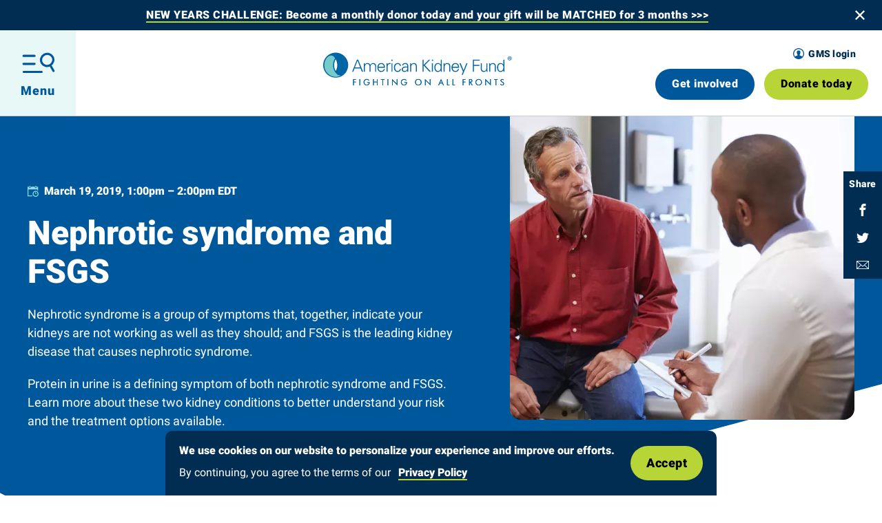

--- FILE ---
content_type: text/html; charset=UTF-8
request_url: https://www.kidneyfund.org/event/nephrotic-syndrome-and-fsgs
body_size: 52418
content:
<!DOCTYPE html><html lang="en" dir="ltr" class="akf" data-modal="closed" data-menu="closed" prefix="og: https://ogp.me/ns#"><head><!-- Google Tag Manager --><script>(function(w,d,s,l,i){w[l]=w[l]||[];w[l].push({'gtm.start':

new Date().getTime(),event:'gtm.js'});var f=d.getElementsByTagName(s)[0],

j=d.createElement(s),dl=l!='dataLayer'?'&l='+l:'';j.async=true;j.src=

'https://www.googletagmanager.com/gtm.js?id='+i+dl;f.parentNode.insertBefore(j,f);

})(window,document,'script','dataLayer','GTM-KN3TXK');</script><!-- End Google Tag Manager --><link rel="preconnect" crossorigin="anonymous" href="//fonts.googleapis.com" /><link rel="preconnect" crossorigin="anonymous" href="//fonts.gstatic.com" /><link rel="preconnect" crossorigin="anonymous" href="//d1azc1qln24ryf.cloudfront.net" /><link rel="stylesheet" media="all" href="/sites/default/files/css/css_BWgp4XlvHr1o3TmxYEIlVbuwbcyEK2Fp9tzAjQdlNRM.css?delta=0&amp;language=en&amp;theme=akf&amp;include=eJxLzE7TT8_JT0rM0UktjU_Oz8_OTAVSuQU5mYl5yan62ATjkxKLUnWKK4tLUnP1kxKLUwGwcBsc" />
<link rel="stylesheet" media="all" href="/sites/default/files/css/css_oNoPk7Qo8KjvKU1P6ftOpXJNOFcJsjy9-QzLW1ovr80.css?delta=1&amp;language=en&amp;theme=akf&amp;include=eJxLzE7TT8_JT0rM0UktjU_Oz8_OTAVSuQU5mYl5yan62ATjkxKLUnWKK4tLUnP1kxKLUwGwcBsc" />
<title>Nephrotic syndrome and FSGS | American Kidney Fund</title><meta charset="utf-8" />
<meta name="description" content="Nephrotic syndrome is a group of symptoms that, together, indicate your kidneys are not working as well as they should; and FSGS is the leading kidney disease that causes nephrotic syndrome. Protein in urine is a defining symptom of both nephrotic syndrome and FSGS. Learn more about these two kidney conditions to better understand your risk and the treatment options available." />
<meta name="keywords" content="Kidney disease" />
<link rel="canonical" href="https://www.kidneyfund.org/event/nephrotic-syndrome-and-fsgs" />
<link rel="image_src" href="https://www.kidneyfund.org/sites/default/files/styles/og_image/public/media/images/Medical%20professionals%20and%20scenes/man-with-doctor.jpg?itok=c9NoGxO3" />
<link rel="icon" href="https://www.kidneyfund.org/themes/custom/akf/favicon.ico" />
<meta property="og:site_name" content="American Kidney Fund" />
<meta property="og:type" content="event" />
<meta property="og:url" content="https://www.kidneyfund.org/event/nephrotic-syndrome-and-fsgs" />
<meta property="og:title" content="Nephrotic syndrome and FSGS" />
<meta property="og:description" content="Nephrotic syndrome is a group of symptoms that, together, indicate your kidneys are not working as well as they should; and FSGS is the leading kidney disease that causes nephrotic syndrome. Protein in urine is a defining symptom of both nephrotic syndrome and FSGS. Learn more about these two kidney conditions to better understand your risk and the treatment options available." />
<meta property="og:image" content="https://www.kidneyfund.org/sites/default/files/styles/og_image/public/media/images/Medical%20professionals%20and%20scenes/man-with-doctor.jpg?itok=c9NoGxO3" />
<meta property="og:image:type" content="image/jpeg" />
<meta property="og:image:width" content="1200" />
<meta property="og:image:height" content="630" />
<meta property="og:image:alt" content="Nephrotic syndrome and FSGS" />
<meta property="og:street_address" content="11921 Rockville Pike, Suite 300" />
<meta property="og:locality" content="Rockville" />
<meta property="og:region" content="MD" />
<meta property="og:postal_code" content="20852" />
<meta property="og:country_name" content="United States" />
<meta property="og:phone_number" content="(800) 638-8299" />
<meta property="og:locale" content="en_US" />
<meta property="article:tag" content="Kidney disease" />
<meta property="article:modified_time" content="2023-07-06T17:49:35-0400" />
<meta name="twitter:card" content="summary_large_image" />
<meta name="twitter:description" content="Nephrotic syndrome is a group of symptoms that, together, indicate your kidneys are not working as well as they should; and FSGS is the leading kidney disease that causes nephrotic syndrome. Protein in urine is a defining symptom of both nephrotic syndrome and FSGS. Learn more about these two kidney conditions to better understand your risk and the treatment options available." />
<meta name="twitter:site" content="@KidneyFund" />
<meta name="twitter:title" content="Nephrotic syndrome and FSGS" />
<meta name="twitter:creator" content="@KidneyFund" />
<meta name="twitter:image" content="https://www.kidneyfund.org/sites/default/files/styles/og_image/public/media/images/Medical%20professionals%20and%20scenes/man-with-doctor.jpg?itok=c9NoGxO3" />
<meta name="twitter:image:alt" content="Nephrotic syndrome and FSGS" />
<meta name="MobileOptimized" content="width" />
<meta name="HandheldFriendly" content="true" />
<meta name="viewport" content="width=device-width, initial-scale=1.0" />
<script data-cfasync="false" type="text/javascript" id="vwoCode">window._vwo_code || (function () {
      var account_id=873919,
      version=2.1,
      settings_tolerance=2000,
      hide_element='body',
      hide_element_style='opacity:0 !important;filter:alpha(opacity=0) !important;background:none !important;transition:none !important;',
      /* DO NOT EDIT BELOW THIS LINE */
      f=false,w=window,d=document,v=d.querySelector('#vwoCode'),cK='_vwo_'+account_id+'_settings',cc={};try{var c=JSON.parse(localStorage.getItem('_vwo_'+account_id+'_config'));cc=c&&typeof c==='object'?c:{}}catch(e){}var stT=cc.stT==='session'?w.sessionStorage:w.localStorage;code={nonce:v&&v.nonce,library_tolerance:function(){return typeof library_tolerance!=='undefined'?library_tolerance:undefined},settings_tolerance:function(){return cc.sT||settings_tolerance},hide_element_style:function(){return'{'+(cc.hES||hide_element_style)+'}'},hide_element:function(){if(performance.getEntriesByName('first-contentful-paint')[0]){return''}return typeof cc.hE==='string'?cc.hE:hide_element},getVersion:function(){return version},finish:function(e){if(!f){f=true;var t=d.getElementById('_vis_opt_path_hides');if(t)t.parentNode.removeChild(t);if(e)(new Image).src='https://dev.visualwebsiteoptimizer.com/ee.gif?a='+account_id+e}},finished:function(){return f},addScript:function(e){var t=d.createElement('script');t.type='text/javascript';if(e.src){t.src=e.src}else{t.text=e.text}v&&t.setAttribute('nonce',v.nonce);d.getElementsByTagName('head')[0].appendChild(t)},load:function(e,t){var n=this.getSettings(),i=d.createElement('script'),r=this;t=t||{};if(n){i.textContent=n;d.getElementsByTagName('head')[0].appendChild(i);if(!w.VWO||VWO.caE){stT.removeItem(cK);r.load(e)}}else{var o=new XMLHttpRequest;o.open('GET',e,true);o.withCredentials=!t.dSC;o.responseType=t.responseType||'text';o.onload=function(){if(t.onloadCb){return t.onloadCb(o,e)}if(o.status===200||o.status===304){_vwo_code.addScript({text:o.responseText})}else{_vwo_code.finish('&e=loading_failure:'+e)}};o.onerror=function(){if(t.onerrorCb){return t.onerrorCb(e)}_vwo_code.finish('&e=loading_failure:'+e)};o.send()}},getSettings:function(){try{var e=stT.getItem(cK);if(!e){return}e=JSON.parse(e);if(Date.now()>e.e){stT.removeItem(cK);return}return e.s}catch(e){return}},init:function(){if(d.URL.indexOf('__vwo_disable__')>-1)return;var e=this.settings_tolerance();w._vwo_settings_timer=setTimeout(function(){_vwo_code.finish();stT.removeItem(cK)},e);var t;if(this.hide_element()!=='body'){t=d.createElement('style');var n=this.hide_element(),i=n?n+this.hide_element_style():'',r=d.getElementsByTagName('head')[0];t.setAttribute('id','_vis_opt_path_hides');v&&t.setAttribute('nonce',v.nonce);t.setAttribute('type','text/css');if(t.styleSheet)t.styleSheet.cssText=i;else t.appendChild(d.createTextNode(i));r.appendChild(t)}else{t=d.getElementsByTagName('head')[0];var i=d.createElement('div');i.style.cssText='z-index: 2147483647 !important;position: fixed !important;left: 0 !important;top: 0 !important;width: 100% !important;height: 100% !important;background: white !important;display: block !important;';i.setAttribute('id','_vis_opt_path_hides');i.classList.add('_vis_hide_layer');t.parentNode.insertBefore(i,t.nextSibling)}var o=window._vis_opt_url||d.URL,s='https://dev.visualwebsiteoptimizer.com/j.php?a='+account_id+'&u='+encodeURIComponent(o)+'&vn='+version;if(w.location.search.indexOf('_vwo_xhr')!==-1){this.addScript({src:s})}else{this.load(s+'&x=true')}}};w._vwo_code=code;code.init();})();</script>
<meta http-equiv="x-ua-compatible" content="ie=edge" />
<script type="application/ld+json">{
    "@context": "https://schema.org",
    "@graph": [
        {
            "@type": "Article",
            "headline": "Nephrotic syndrome and FSGS",
            "name": "Nephrotic syndrome and FSGS",
            "about": [
                "Kidney disease"
            ],
            "description": "Nephrotic syndrome is a group of symptoms that, together, indicate your kidneys are not working as well as they should; and FSGS is the leading kidney disease that causes nephrotic syndrome.\r\n\r\nProtein in urine is a defining symptom of both nephrotic syndrome and FSGS. Learn more about these two kidney conditions to better understand your risk and the treatment options available.",
            "dateModified": "2023-07-06T17:49:35-0400",
            "mainEntityOfPage": "https://www.kidneyfund.org/event/nephrotic-syndrome-and-fsgs"
        },
        {
            "@type": "Organization",
            "@id": "https://www.kidneyfund.org/",
            "name": "American Kidney Fund",
            "url": "https://www.kidneyfund.org/",
            "image": {
                "@type": "ImageObject",
                "representativeOfPage": "True",
                "url": "https://www.kidneyfund.org/themes/custom/akf/assets/images/og-image-akf.jpg",
                "width": "1200",
                "height": "630"
            },
            "logo": {
                "@type": "ImageObject",
                "representativeOfPage": "True",
                "url": "https://www.kidneyfund.org/themes/custom/akf/assets/images/akf-logo.svg",
                "width": "250",
                "height": "84"
            }
        },
        {
            "@type": "Place",
            "name": "American Kidney Fund",
            "telephone": "(800) 638-8299",
            "url": "https://www.kidneyfund.org/",
            "address": {
                "@type": "PostalAddress",
                "streetAddress": [
                    "11921 Rockville Pike",
                    "Suite 300"
                ],
                "addressLocality": "Rockville",
                "addressRegion": "MD",
                "postalCode": "20852",
                "addressCountry": "US"
            }
        }
    ]
}</script>
<link rel="manifest" href="https://www.kidneyfund.org/themes/custom/akf/assets/pwa/manifest.json?v=20211124F" crossorigin="use-credentials" />
<link rel="apple-touch-icon" href="https://www.kidneyfund.org/themes/custom/akf/assets/pwa/icons/apple-touch-icon.png?v=20211124F" sizes="180x180" type="image/png" />
<link rel="icon" href="https://www.kidneyfund.org/themes/custom/akf/assets/pwa/icons/favicon-32x32.png?v=20211124F" sizes="32x32" type="image/png" />
<link rel="icon" href="https://www.kidneyfund.org/themes/custom/akf/assets/pwa/icons/favicon-16x16.png?v=20211124F" sizes="16x16" type="image/png" />
<link rel="mask-icon" href="https://www.kidneyfund.org/themes/custom/akf/assets/pwa/icons/safari-pinned-tab.svg?v=20211124F" color="#ffffff" />
<meta name="msapplication-config" content="/themes/custom/akf/assets/pwa/browserconfig.xml?v=20211124F" />
<meta name="msapplication-TileColor" content="#ffffff" />
<meta name="theme-color" content="#ffffff" />
<link rel="alternate" hreflang="en" href="https://www.kidneyfund.org/event/nephrotic-syndrome-and-fsgs" />
<script type="application/json" data-drupal-selector="drupal-settings-json">{"path":{"baseUrl":"\/","pathPrefix":"","currentPath":"node\/5831","currentPathIsAdmin":false,"isFront":false,"currentLanguage":"en"},"pluralDelimiter":"\u0003","suppressDeprecationErrors":true,"vwo":{"id":873919,"timeout_setting":2000,"usejquery":"true","testnull":null},"eu_cookie_compliance":{"cookie_policy_version":"1.0.0","popup_enabled":true,"popup_agreed_enabled":false,"popup_hide_agreed":true,"popup_clicking_confirmation":false,"popup_scrolling_confirmation":false,"popup_html_info":"\u003Carticle class=\u0022cookie-banner\u0022\u003E\n  \u003Cdiv class=\u0022cookie-banner-inner\u0022\u003E\n    \u003Cdiv class=\u0022cookie-banner-content\u0022\u003E\n      \u003Cdiv class=\u0022cookie-banner-content-text\u0022\u003E\n        \u003Ch5\u003EWe use cookies on our website to personalize your experience and improve our efforts.\u003C\/h5\u003E\u003Cp\u003EBy continuing, you agree to the terms of our \u003Ca class=\u0022-light arrow-link\u0022 data-entity-substitution=\u0022canonical\u0022 data-entity-type=\u0022node\u0022 data-entity-uuid=\u0022b21d56ec-3b47-483b-8acc-de58f98af972\u0022 href=\u0022\/american-kidney-fund-privacy-policy\u0022 title=\u0022American Kidney Fund Privacy Policy\u0022\u003E\u003Cspan class=\u0022inner\u0022\u003EPrivacy Policy\u003C\/span\u003E\u003C\/a\u003E\u003C\/p\u003E\n      \u003C\/div\u003E\n      \u003Cdiv class=\u0022cookie-banner-content-button\u0022\u003E\n        \u003Cbutton type=\u0022button\u0022 class=\u0022agree-button eu-cookie-compliance-secondary-button btn cookie-banner-toggle-btn\u0022\u003EAccept\u003C\/button\u003E\n      \u003C\/div\u003E\n    \u003C\/div\u003E\n  \u003C\/div\u003E\n\u003C\/article\u003E","use_mobile_message":false,"mobile_popup_html_info":"\u003Carticle class=\u0022cookie-banner\u0022\u003E\n  \u003Cdiv class=\u0022cookie-banner-inner\u0022\u003E\n    \u003Cdiv class=\u0022cookie-banner-content\u0022\u003E\n      \u003Cdiv class=\u0022cookie-banner-content-text\u0022\u003E\n        \n      \u003C\/div\u003E\n      \u003Cdiv class=\u0022cookie-banner-content-button\u0022\u003E\n        \u003Cbutton type=\u0022button\u0022 class=\u0022agree-button eu-cookie-compliance-secondary-button btn cookie-banner-toggle-btn\u0022\u003EAccept\u003C\/button\u003E\n      \u003C\/div\u003E\n    \u003C\/div\u003E\n  \u003C\/div\u003E\n\u003C\/article\u003E","mobile_breakpoint":768,"popup_html_agreed":false,"popup_use_bare_css":true,"popup_height":"auto","popup_width":"100%","popup_delay":500,"popup_link":"\/american-kidney-fund-privacy-policy","popup_link_new_window":true,"popup_position":false,"fixed_top_position":true,"popup_language":"en","store_consent":false,"better_support_for_screen_readers":true,"cookie_name":"akf-gdpr-notice","reload_page":false,"domain":"","domain_all_sites":false,"popup_eu_only":false,"popup_eu_only_js":false,"cookie_lifetime":100,"cookie_session":0,"set_cookie_session_zero_on_disagree":0,"disagree_do_not_show_popup":false,"method":"opt_in","automatic_cookies_removal":true,"allowed_cookies":"Drupal.visitor\r\nalert","withdraw_markup":"\u003Cbutton type=\u0022button\u0022 class=\u0022eu-cookie-withdraw-tab\u0022\u003EPrivacy settings\u003C\/button\u003E\n\u003Cdiv aria-labelledby=\u0022popup-text\u0022 class=\u0022eu-cookie-withdraw-banner\u0022\u003E\n  \u003Cdiv class=\u0022popup-content info eu-cookie-compliance-content\u0022\u003E\n    \u003Cdiv id=\u0022popup-text\u0022 class=\u0022eu-cookie-compliance-message\u0022 role=\u0022document\u0022\u003E\n      \u003Ch5\u003EWe use cookies on our website to personalize your experience and improve our efforts.\u003C\/h5\u003E\u003Cp\u003EBy continuing, you agree to the terms of our \u003Ca class=\u0022-light arrow-link\u0022 data-entity-substitution=\u0022canonical\u0022 data-entity-type=\u0022node\u0022 data-entity-uuid=\u0022b21d56ec-3b47-483b-8acc-de58f98af972\u0022 href=\u0022\/american-kidney-fund-privacy-policy\u0022 title=\u0022American Kidney Fund Privacy Policy\u0022\u003E\u003Cspan class=\u0022inner\u0022\u003EPrivacy Policy\u003C\/span\u003E\u003C\/a\u003E\u003C\/p\u003E\n    \u003C\/div\u003E\n    \u003Cdiv id=\u0022popup-buttons\u0022 class=\u0022eu-cookie-compliance-buttons\u0022\u003E\n      \u003Cbutton type=\u0022button\u0022 class=\u0022eu-cookie-withdraw-button \u0022\u003EWithdraw consent\u003C\/button\u003E\n    \u003C\/div\u003E\n  \u003C\/div\u003E\n\u003C\/div\u003E","withdraw_enabled":false,"reload_options":0,"reload_routes_list":"","withdraw_button_on_info_popup":false,"cookie_categories":[],"cookie_categories_details":[],"enable_save_preferences_button":true,"cookie_value_disagreed":"0","cookie_value_agreed_show_thank_you":"1","cookie_value_agreed":"2","containing_element":"body","settings_tab_enabled":false,"olivero_primary_button_classes":"","olivero_secondary_button_classes":"","close_button_action":"close_banner","open_by_default":true,"modules_allow_popup":true,"hide_the_banner":false,"geoip_match":true,"unverified_scripts":[]},"akf":{"services":{"googleTagManagerKey":"GTM-KN3TXK","googleOptimizeKey":false,"googleOptimizeKeyUA":false,"googleMapsKey":false,"siteImproveScript":"https:\/\/siteimproveanalytics.com\/js\/siteanalyze_6026116.js"},"dialogs":{"banner-32665":{"id":"banner-32665","type":"banner","expires":1,"visibility":{"dtStart":0,"dtEnd":0,"pathMode":"exclude","paths":[],"timer":0}}}},"miniorange_2fa":{"kba_answer_length":3},"csp":{"nonce":"qTN4OXaqFjBsC-1aMC4MAg"},"user":{"uid":0,"permissionsHash":"28a11df3729c5074772646fb5c1cd553d25ccb5d6f634a49dd170915a7aa8fd5"}}</script>
<script src="/core/misc/drupalSettingsLoader.js?v=10.5.6"></script>
<script src="/core/misc/drupal.js?v=10.5.6"></script>
<script src="/core/misc/drupal.init.js?v=10.5.6"></script>
<script src="/modules/custom/akf_structure/js/google-tag-manager.js?t9hc9m"></script>
<script src="/modules/custom/akf_structure/js/google-optimize.js?t9hc9m"></script>
<script src="/modules/custom/akf_structure/js/siteimprove.js?t9hc9m"></script>
</head><body><!-- Google Tag Manager (noscript) --><noscript><iframe src="https://www.googletagmanager.com/ns.html?id=GTM-KN3TXK"

height="0" width="0" style="display:none;visibility:hidden"></iframe></noscript><!-- End Google Tag Manager (noscript) --><noscript><iframe src="https://www.googletagmanager.com/ns.html?id=GTM-KN3TXK" style="display:none; visibility:hidden" height="0" width="0" loading="lazy"></iframe></noscript><a class="skiplink" href="#maincontent">Skip to main content</a><div class="page-container"><header class="site-header-large js-site-header-large -banner-active"><div id="banner-32665" class="site-header-banner js-site-header-banner" style="display: none;" data-othamt2="donate-alert"><div class="site-header-banner-content wysiwyg-content"><p><a href="https://give.kidneyfund.org/page/71539/donate/1" data-entity-type="external">NEW YEARS CHALLENGE: Become a monthly donor today and your gift will be MATCHED for 3 months &gt;&gt;&gt;</a></p></div><button class="site-header-banner-close js-site-header-banner-close js-banner-32665-close" aria-label="Close banner"><svg class="banner-close-icon" fill="#002d51" width="14px" height="14px" viewBox="0 0 14 14" version="1.1" xmlns="http://www.w3.org/2000/svg" xmlns:xlink="http://www.w3.org/1999/xlink"><g stroke="none" stroke-width="1" fill-rule="evenodd"><g transform="translate(-1653.000000, -14.000000)" fill-rule="nonzero"><g transform="translate(1653.000000, 14.000000)"><polygon  points="14 12.2943333 8.64266667 6.98891667 13.9463333 1.63741667 12.2943333 0 6.99183333 5.35441667 1.63916667 0.0530833333 0 1.69225 5.3585 7.0035 0.0530833333 12.3608333 1.69225 14 7.00758333 8.638 12.3625833 13.9463333"></polygon></g></g></g></svg></button></div><div class="site-header-bar _js-site-header-bar"><button class="site-header-toggle js-site-header-toggle" aria-expanded="false"><svg class="site-header-open-icon" width="100%" height="100%" stroke="#00589c" viewBox="0 0 188 120" version="1.1" xmlns="http://www.w3.org/2000/svg" xmlns:xlink="http://www.w3.org/1999/xlink" xml:space="preserve" xmlns:serif="http://www.serif.com/" style="fill-rule:evenodd;clip-rule:evenodd;"  aria-hidden="true"><g><g transform="matrix(3.60844,-2.08333,2.08333,3.60844,95.2601,30.4961)"><ellipse cx="8.431" cy="8.224" rx="8.431" ry="8.224" style="fill:none;stroke-width:3px;"/><path d="M8.431,18.275L8.431,25.585" style="fill:none;stroke-width:3px;stroke-linecap:round;"/></g><g transform="matrix(4.16667,0,0,4.16667,3.24054,-7.80417)"><g transform="matrix(1,0,0,1,0.776882,5.669)"><path d="M0.489,0.914L15.478,0.914" style="fill:none;stroke-width:3px;stroke-linecap:round;stroke-linejoin:round;"/></g><g transform="matrix(1,0,0,1,0.776882,5.669)"><path d="M0.489,11.879L15.478,11.879" style="fill:none;stroke-width:3px;stroke-linecap:round;stroke-linejoin:round;"/></g><g transform="matrix(1,0,0,1,0.776882,5.669)"><path d="M0.774,22.844L25.131,22.844" style="fill:none;stroke-width:3px;stroke-linecap:round;stroke-linejoin:round;"/></g></g></g></svg><svg class="site-header-close-icon" fill="#002d51" width="14px" height="14px" viewBox="0 0 14 14" version="1.1" xmlns="http://www.w3.org/2000/svg" xmlns:xlink="http://www.w3.org/1999/xlink"><g stroke="none" stroke-width="1" fill-rule="evenodd"><g transform="translate(-1653.000000, -14.000000)" fill-rule="nonzero"><g transform="translate(1653.000000, 14.000000)"><polygon  points="14 12.2943333 8.64266667 6.98891667 13.9463333 1.63741667 12.2943333 0 6.99183333 5.35441667 1.63916667 0.0530833333 0 1.69225 5.3585 7.0035 0.0530833333 12.3608333 1.69225 14 7.00758333 8.638 12.3625833 13.9463333"></polygon></g></g></g></svg><span class="site-header-toggle-label js-site-header-toggle-label">Menu</span></button><div class="site-header-primary"><div class="layout-spacer" aria-hidden="true"></div><a class="site-header-logo" href="/" title="American Kidney Fund" aria-label="American Kidney Fund"><svg class="site-logo" width="274" height="51" viewbox="0 0 274 51" fill="none" version="1.1" xmlns="http://www.w3.org/2000/svg" xmlns:xlink="http://www.w3.org/1999/xlink"><title>American Kidney Fund</title><path fill-rule="evenodd" clip-rule="evenodd" d="M49.0313 10.6689L42.0723 28.1555H43.6986L45.5488 23.4365H54.2874L56.1671 28.1555H57.8936L50.8815 10.6689H49.0313ZM49.9269 12.1227L53.7276 21.9827H46.0615L49.9269 12.1227Z" fill="#0065A4"/><path
    d="M60.504 17.7852L60.557 17.8321C61.4055 16.3314 62.7962 15.6279 64.3753 15.6279C66.3022 15.6279 67.8048 16.689 68.341 18.2893C69.2425 16.859 70.6508 15.6279 72.5482 15.6279C76.5374 15.6279 76.8556 19.1393 76.8556 20.5462V28.1493H75.3943V20.3117C75.3943 18.2014 74.1745 16.9645 72.1829 16.9645C69.7728 16.9645 68.6768 18.9752 68.6768 21.1559V28.1552H67.2214V20.3117C67.2214 18.2014 66.0017 16.9645 64.01 16.9645C61.6 16.9645 60.504 18.9752 60.504 21.1559V28.1552H59.0485V18.7348C59.0485 17.791 58.9719 16.8179 58.9248 15.9972H60.4333L60.504 17.7852Z"
    fill="#0065A4"/><path
    fill-rule="evenodd"
    clip-rule="evenodd"
    d="M84.4805 27.1821C81.4871 27.1821 80.2909 25.0072 80.2438 22.4162V22.4103H89.6835C89.6835 18.6059 88.2045 15.6279 84.1151 15.6279C80.4854 15.6279 78.6587 18.7759 78.6587 22.0703C78.6587 25.3941 80.3557 28.5128 84.0091 28.5128C86.9553 28.5128 88.7878 27.1821 89.5362 24.2803H88.0041C87.6447 25.9452 86.2069 27.1821 84.4805 27.1821ZM84.1446 16.9645C86.6724 16.9645 87.9334 18.729 88.1102 21.0797H80.2968C80.4912 18.9517 81.7581 16.9645 84.1446 16.9645Z"
    fill="#0065A4"/><path
    d="M93.4249 28.1551H91.9694V18.7348C91.993 17.791 91.8987 16.8179 91.8457 15.9972H93.3542L93.4249 17.7851H93.4779C93.914 16.5541 95.01 15.6748 96.2297 15.6279C96.7188 15.6044 97.202 15.6279 97.691 15.6513V17.0524C97.4023 17.0289 97.0841 16.9586 96.7954 16.9586C94.6269 16.9586 93.4838 18.5062 93.4367 20.8334V28.1551H93.4249Z"
    fill="#0065A4"/><path fill-rule="evenodd" clip-rule="evenodd" d="M99.0054 12.4862H100.708V10.6689H99.0054V12.4862ZM100.59 28.1555V15.9976H99.1291V28.1555H100.59Z" fill="#0065A4"/><path
    d="M111.262 19.7255C111.138 17.8614 109.942 16.9645 107.921 16.9645C105.682 16.9645 104.297 19.2859 104.297 22.0528C104.297 24.8372 105.682 27.1879 107.921 27.1879C109.818 27.1879 111.138 26.0272 111.262 24.3565H112.841C112.452 27.141 110.843 28.5186 108.074 28.5186C104.421 28.5186 102.718 25.4 102.718 22.0762C102.718 18.7817 104.544 15.6338 108.168 15.6338C110.673 15.6338 112.723 17.1345 112.841 19.7314H111.262V19.7255Z"
    fill="#0065A4"/><path
    fill-rule="evenodd"
    clip-rule="evenodd"
    d="M119.111 16.9645C120.843 16.9645 121.857 17.5976 122.004 19.579H121.992V20.6986C121.521 20.7252 121.025 20.7276 120.519 20.73C119.129 20.7368 117.67 20.7439 116.477 21.2555C115.015 21.8593 114.02 23.1196 114.02 24.7728C114.02 27.141 115.817 28.5186 118.079 28.5186C119.735 28.5186 121.362 27.5572 121.898 26.5372L121.974 26.3672H122.027L122.075 28.1552H123.583C123.571 27.9529 123.557 27.7425 123.542 27.5262C123.497 26.8587 123.447 26.1348 123.465 25.4176V19.6552C123.512 16.8707 121.833 15.6338 119.134 15.6338C116.801 15.6338 114.921 16.5776 114.556 19.0748H116.117C116.312 17.4276 117.579 16.9645 119.111 16.9645ZM122.01 22.0234C122.151 24.5676 121.55 27.1821 118.362 27.1821C116.871 27.1821 115.61 26.4083 115.616 24.761C115.616 22.0728 118.972 22.0505 121.182 22.0357C121.483 22.0337 121.763 22.0319 122.01 22.0234Z"
    fill="#0065A4"/><path
    d="M127.761 28.1552H126.3V18.7348C126.3 17.791 126.229 16.8179 126.176 15.9972H127.684L127.761 17.7852L127.808 17.8321C128.651 16.3314 130.053 15.6279 131.626 15.6279C135.621 15.6279 135.934 19.1393 135.934 20.5462V28.1493H134.466V20.3117C134.466 18.2014 133.253 16.9645 131.261 16.9645C128.857 16.9645 127.755 18.9752 127.755 21.1559V28.1552H127.761Z"
    fill="#0065A4"/><path d="M144.159 28.1555V10.6689H145.715L145.738 18.3658L153.599 10.6689H155.591L147.488 18.5593L156.321 28.1496H154.159L145.738 19.0165L145.715 28.1496H144.159V28.1555Z" fill="#0065A4"/><path fill-rule="evenodd" clip-rule="evenodd" d="M157.694 10.6689H159.397V12.4862H157.694V10.6689ZM157.806 28.1555V15.9976H159.268V28.1555H157.806Z" fill="#0065A4"/><path
    fill-rule="evenodd"
    clip-rule="evenodd"
    d="M170.599 26.262L170.646 26.3617L170.717 28.1555H172.231C172.221 27.9761 172.209 27.7904 172.197 27.5998C172.154 26.9122 172.108 26.1615 172.108 25.4179V10.6689H170.646V17.7855L170.599 17.8324C169.751 16.4079 168.042 15.6283 166.415 15.6283C162.78 15.6283 161.401 18.8758 161.401 22.0238C161.401 25.072 162.78 28.5131 166.415 28.5131C168.112 28.5131 169.597 27.71 170.599 26.262ZM162.98 21.8538C162.98 19.5324 163.882 16.9648 166.651 16.9648C169.503 16.9648 170.599 19.3155 170.599 21.7834C170.599 24.5445 169.621 27.1824 166.433 27.1824C163.634 27.1824 162.98 24.1107 162.98 21.8538Z"
    fill="#0065A4"/><path
    d="M176.255 28.1552H174.794V18.7348C174.794 17.791 174.723 16.8179 174.676 15.9972H176.185L176.261 17.7852L176.308 17.8321C177.157 16.3314 178.548 15.6279 180.127 15.6279C184.122 15.6279 184.44 19.1393 184.44 20.5462V28.1493H182.979V20.3117C182.979 18.2014 181.759 16.9645 179.767 16.9645C177.357 16.9645 176.261 18.9752 176.261 21.1559V28.1552H176.255Z"
    fill="#0065A4"/><path
    fill-rule="evenodd"
    clip-rule="evenodd"
    d="M192.101 27.1821C189.107 27.1821 187.911 25.0072 187.864 22.4162V22.4103H197.304C197.304 18.6059 195.819 15.6279 191.729 15.6279C188.111 15.6279 186.285 18.7759 186.285 22.0703C186.285 25.3941 187.993 28.5128 191.641 28.5128C194.587 28.5128 196.408 27.1821 197.168 24.2803H195.63C195.265 25.9452 193.833 27.1821 192.101 27.1821ZM191.759 16.9645C194.298 16.9645 195.559 18.729 195.73 21.0797H187.911C188.117 18.9517 189.372 16.9645 191.759 16.9645Z"
    fill="#0065A4"/><path d="M199.608 15.9971L203.721 26.1678L207.816 15.9971H209.395L202.648 32.7978H201.045L202.89 28.1491L197.828 15.9912H199.608V15.9971Z" fill="#0065A4"/><path d="M217.214 28.1555V10.6689H227.149V12.1227H218.788V18.3014H226.849V19.7552H218.788V28.1555H217.214V28.1555Z" fill="#0065A4"/><path
    d="M236.895 15.9971H238.356V25.4174C238.356 26.3671 238.427 27.3284 238.48 28.155H236.972L236.895 26.3671L236.848 26.3143C235.993 27.815 234.609 28.5184 233.024 28.5184C229.04 28.5184 228.716 25.0071 228.716 23.606V15.9971H230.178V23.8405C230.178 25.945 231.403 27.1819 233.395 27.1819C235.805 27.1819 236.895 25.1771 236.895 22.9905V15.9971Z"
    fill="#0065A4"/><path
    d="M242.399 28.1552H240.943V18.7348C240.943 17.791 240.866 16.8179 240.819 15.9972H242.328L242.399 17.7852L242.452 17.8321C243.3 16.3314 244.691 15.6279 246.264 15.6279C250.265 15.6279 250.577 19.1393 250.577 20.5462V28.1493H249.116V20.3117C249.116 18.2014 247.896 16.9645 245.905 16.9645C243.495 16.9645 242.393 18.9752 242.393 21.1559V28.1552H242.399Z"
    fill="#0065A4"/><path
    fill-rule="evenodd"
    clip-rule="evenodd"
    d="M261.543 26.262L261.591 26.3617L261.661 28.1555H263.17C263.161 28.0062 263.152 27.8526 263.142 27.6954C263.099 26.9821 263.052 26.1961 263.052 25.4179V10.6689H261.591V17.7855L261.543 17.8324C260.695 16.4079 258.992 15.6283 257.354 15.6283C253.736 15.6283 252.339 18.8758 252.339 22.0238C252.339 25.072 253.736 28.5131 257.354 28.5131C259.063 28.5131 260.542 27.71 261.543 26.262ZM253.924 21.8538C253.924 19.5324 254.826 16.9648 257.595 16.9648C260.442 16.9648 261.538 19.3155 261.543 21.7834C261.543 24.5445 260.571 27.1824 257.383 27.1824C254.579 27.1824 253.924 24.1107 253.924 21.8538Z"
    fill="#0065A4"/><path
    fill-rule="evenodd"
    clip-rule="evenodd"
    d="M273.57 8.85688C273.582 7.2624 272.303 5.97274 270.647 5.96102H270.63C268.974 5.94929 267.642 7.22136 267.63 8.81585C267.619 10.4455 268.933 11.7176 270.588 11.7293C272.268 11.741 273.558 10.4865 273.57 8.85688ZM268.373 8.81585C268.385 7.5555 269.345 6.52378 270.612 6.5355L270.624 6.52964C271.914 6.54136 272.839 7.57895 272.833 8.84516C272.822 10.1231 271.879 11.1489 270.612 11.1255C269.304 11.1196 268.361 10.0938 268.373 8.81585ZM270.141 10.3224L269.469 10.3165L269.487 7.45585C269.752 7.40895 270.123 7.35619 270.6 7.36205C271.142 7.36791 271.39 7.45585 271.602 7.59654C271.761 7.71964 271.879 7.94826 271.879 8.21205C271.879 8.54619 271.631 8.78654 271.278 8.89205V8.92723C271.561 9.01516 271.72 9.24378 271.802 9.63067C271.891 10.0703 271.944 10.2462 272.009 10.3341L271.284 10.3283C271.213 10.2436 271.169 10.0685 271.108 9.83009C271.093 9.77125 271.077 9.70854 271.06 9.6424C271.013 9.32585 270.836 9.18516 270.465 9.17929L270.147 9.17343L270.141 10.3224ZM270.488 8.71033H270.17L270.176 7.88378C270.253 7.86033 270.37 7.8486 270.547 7.8486C270.971 7.85447 271.166 8.03033 271.16 8.29412C271.16 8.59309 270.86 8.71033 270.488 8.71033Z"
    fill="#0065A4"/><path
    d="M24.5538 33.7883C21.9198 33.7063 20.3053 32.2701 20.2346 32.2232C19.1857 31.2852 18.2429 30.2242 17.4357 29.0752L17.4062 29.0283C17.4062 29.0283 17.3944 29.0166 17.3944 29.0108L17.2 28.7176L17.2059 28.7118C15.226 25.728 14.1712 22.2752 14.1712 18.6877C14.1712 15.1001 15.2201 11.6473 17.2 8.66938C17.1941 8.66352 17.1941 8.65765 17.1882 8.65179C16.9996 8.39386 16.8052 8.14179 16.6048 7.88972C16.5989 7.88386 16.593 7.87214 16.5813 7.86627C16.3868 7.62593 16.1806 7.38559 15.9684 7.15696C15.9036 7.08662 15.8329 7.01627 15.7681 6.94593C15.609 6.78179 15.4558 6.61179 15.2908 6.45352C15.0551 6.21903 14.8076 5.99628 14.5542 5.77938C14.0828 5.43938 12.8572 4.70076 11.1661 4.83559C10.9245 4.85317 10.677 4.88834 10.4236 4.9411C10.2233 4.97628 10.017 5.04076 9.8167 5.10524C9.76956 5.12283 9.72242 5.12869 9.67528 5.14628C9.47493 5.21662 9.2687 5.31041 9.06246 5.39834C9.01532 5.42179 8.96229 5.43938 8.91515 5.45696C8.70891 5.55662 8.49678 5.67386 8.29055 5.79696C8.24341 5.82041 8.20216 5.84386 8.15502 5.87317C7.94878 5.99628 7.74255 6.14283 7.5422 6.28938C7.48917 6.32455 7.44203 6.35386 7.389 6.38903C7.19455 6.53559 6.9942 6.69972 6.79975 6.86386C6.74083 6.91076 6.6819 6.95765 6.62298 7.00455C6.42852 7.16869 6.23997 7.35041 6.04551 7.538C5.9807 7.59662 5.91588 7.64938 5.85106 7.71386C5.67429 7.88386 5.50341 8.07145 5.33252 8.25903C5.25592 8.34696 5.17343 8.42317 5.09683 8.5111C2.91661 11.4656 1.76758 14.977 1.76758 18.6759C1.76758 25.3294 5.61536 31.3908 11.5668 34.1049C13.4111 34.949 15.3615 35.4297 17.365 35.5352L17.5417 35.5411H17.6714H17.7598L18.1781 35.5528C19.5452 35.547 20.9122 35.3652 22.238 35.0135C23.116 34.779 23.9763 34.4683 24.7954 34.099C25.0311 33.9935 25.2609 33.8645 25.4966 33.7473C25.3669 33.759 25.2314 33.7708 25.1018 33.7708C24.9073 33.7942 24.7305 33.7942 24.5538 33.7883Z"
    fill="#74CBC8"/><path
    fill-rule="evenodd"
    clip-rule="evenodd"
    d="M36.3566 18.6763C36.3566 11.5891 32.1847 5.10563 25.7324 2.15701C23.3519 1.07252 20.8122 0.515628 18.1783 0.509766C18.1724 0.509766 17.6303 0.52149 17.6303 0.52149H17.5831H17.4889L17.2296 0.527352C16.275 0.585973 15.3028 0.7208 14.3541 0.92011C13.0695 1.19563 11.8144 1.61183 10.6241 2.15701C7.84877 3.42321 5.41518 5.38701 3.58852 7.84321L3.57673 7.85494L3.56495 7.87839C1.23153 11.0263 0 14.7546 0 18.6763C0 25.7636 4.17187 32.247 10.63 35.1898C12.716 36.1453 14.9433 36.6905 17.2355 36.8136L17.483 36.8253H17.589L17.6774 36.8311L18.1724 36.8429C19.7575 36.837 21.3249 36.6318 22.8451 36.2274C23.8409 35.9636 24.8132 35.6177 25.7324 35.1956C26.6222 34.7911 27.4943 34.3046 28.3251 33.7477C29.9927 32.5987 31.4835 31.1801 32.662 29.6208H32.6738L32.8446 29.3805L32.8329 29.3746C33.5341 28.2725 36.3566 23.5477 36.3566 18.6763ZM17.7599 35.5473H17.6715H17.5419L17.3651 35.5415C15.3617 35.436 13.4113 34.9553 11.5669 34.1111C5.61553 31.3911 1.76774 25.3356 1.76774 18.6763C1.76774 14.9774 2.92267 11.4601 5.09699 8.51149C5.14765 8.45334 5.20088 8.39775 5.25329 8.34303C5.28013 8.31501 5.30675 8.28722 5.33269 8.25942C5.50357 8.07183 5.67445 7.88425 5.85123 7.71425C5.89443 7.67126 5.93764 7.63349 5.98085 7.59571L5.98086 7.5957C6.00247 7.57681 6.02407 7.55793 6.04568 7.53839L6.05007 7.53415C6.23726 7.35375 6.4302 7.1678 6.62314 7.00494C6.65849 6.97367 6.69909 6.94241 6.73968 6.91115L6.73972 6.91111C6.76 6.89549 6.78029 6.87987 6.79991 6.86425C6.99437 6.70011 7.19471 6.53597 7.38916 6.38942C7.41834 6.36765 7.44977 6.34813 7.48207 6.32807C7.50195 6.31572 7.52216 6.30317 7.54237 6.28977C7.7486 6.14321 7.95484 6.00252 8.15518 5.87356C8.17875 5.8589 8.20085 5.84718 8.22294 5.83546C8.24504 5.82373 8.26714 5.81201 8.29071 5.79735C8.49695 5.67425 8.70908 5.55701 8.91531 5.45735C8.93888 5.44563 8.96393 5.43683 8.98897 5.42804C9.01401 5.41925 9.03905 5.41046 9.06262 5.39873C9.26886 5.30494 9.4692 5.21701 9.67544 5.14666C9.69901 5.13787 9.72258 5.13201 9.74615 5.12614C9.76972 5.12028 9.79329 5.11442 9.81686 5.10563C10.0172 5.04114 10.2234 4.97666 10.4238 4.92977C10.6713 4.87701 10.9188 4.84183 11.1662 4.82425C12.8574 4.68942 14.083 5.42804 14.5544 5.76804C14.8078 5.98494 15.0494 6.2077 15.291 6.44218C15.4522 6.59681 15.6021 6.75704 15.7573 6.92287L15.7683 6.93459C15.8007 6.96977 15.8345 7.00494 15.8684 7.04011C15.9023 7.07528 15.9362 7.11046 15.9686 7.14563C16.1807 7.38011 16.3811 7.61459 16.5814 7.85494L16.605 7.87839C16.8053 8.13045 16.9998 8.37666 17.1883 8.64045C17.1913 8.64338 17.1928 8.64632 17.1942 8.64925C17.1957 8.65218 17.1972 8.65511 17.2001 8.65804C15.2203 11.636 14.1714 15.0887 14.1714 18.6763C14.1714 22.2639 15.2262 25.7167 17.206 28.7005L17.2001 28.7063L17.3946 28.9994L17.4064 29.017L17.4358 29.0639C18.2431 30.2129 19.1859 31.2739 20.2348 32.2118C20.2381 32.2144 20.2451 32.2201 20.2555 32.2286L20.2556 32.2286C20.4628 32.3988 22.0464 33.6989 24.5539 33.777C24.7307 33.7829 24.9075 33.7829 25.096 33.777C25.1609 33.7741 25.2272 33.7697 25.2934 33.7653C25.3597 33.7609 25.426 33.7565 25.4908 33.7536C25.261 33.8767 25.0253 33.9998 24.7896 34.1053C23.9765 34.4804 23.1162 34.7853 22.2323 35.0198C20.9065 35.3715 19.5394 35.5532 18.1724 35.5591L17.7599 35.5473ZM18.1783 27.1587C19.6455 24.5853 20.4233 21.6836 20.4233 18.6763C20.4233 15.6691 19.6514 12.7674 18.1783 10.188C16.711 12.7674 15.9332 15.6691 15.9332 18.6763C15.9332 21.6836 16.711 24.5853 18.1783 27.1587Z"
    fill="#0065A4"/><path d="M44.4236 43.5783V47.9221H43.4219V39H47.582V39.9321H44.4177V42.6403H47.582V43.5724H44.4236V43.5783Z" fill="#0065A4"/><path d="M52.6729 47.9221V39H53.6746V47.9221H52.6729Z" fill="#0065A4"/><path
    d="M63.191 48.098C60.5984 48.098 58.6479 46.1694 58.6479 43.4611C58.6479 40.7997 60.5866 38.8242 63.1439 38.8242C64.8115 38.8242 66.0725 39.4515 66.8915 40.6473L66.1432 41.2394C65.5127 40.3015 64.4756 39.7622 63.1969 39.7622C61.1287 39.7622 59.6556 41.3742 59.6556 43.5256C59.6556 45.5597 61.1758 47.1718 63.1969 47.1718C65.0295 47.1718 66.3376 45.9056 66.4555 44.3346H63.6389V43.4142H67.5397C67.5397 46.0873 66.0312 48.098 63.191 48.098Z"
    fill="#0065A4"/><path d="M78.0932 47.9221V43.59H73.4558V47.9221H72.4541V39H73.4558V42.6579H78.0932V39H79.0949V47.9221H78.0932Z" fill="#0065A4"/><path d="M86.8788 39.9028V47.9221H85.883V39.9028H83.7676V39.0059H89.0001V39.9028H86.8788Z" fill="#0065A4"/><path d="M93.4253 47.9221V39H94.427V47.9221H93.4253Z" fill="#0065A4"/><path d="M100.891 41.1456V47.9222H99.8896V38.7539L106.837 45.7708V39.0001H107.839V48.1684L100.891 41.1456Z" fill="#0065A4"/><path
    d="M117.355 48.098C114.762 48.098 112.812 46.1694 112.812 43.4611C112.812 40.7997 114.75 38.8242 117.307 38.8242C118.969 38.8242 120.23 39.4515 121.055 40.6473L120.307 41.2394C119.676 40.3015 118.645 39.7622 117.361 39.7622C115.292 39.7622 113.813 41.3742 113.813 43.5256C113.813 45.5597 115.334 47.1718 117.361 47.1718C119.193 47.1718 120.501 45.9056 120.619 44.3346H117.814V43.4142H121.715C121.709 46.0873 120.201 48.098 117.355 48.098Z"
    fill="#0065A4"/><path
    fill-rule="evenodd"
    clip-rule="evenodd"
    d="M133.353 43.4611C133.353 46.0639 135.397 48.098 138.049 48.098C140.689 48.098 142.751 46.0756 142.745 43.4611C142.745 40.8232 140.724 38.8242 138.049 38.8242C135.374 38.8242 133.353 40.8232 133.353 43.4611ZM134.36 43.467C134.36 41.9018 135.409 39.7622 138.049 39.7622C140.182 39.7622 141.749 41.4035 141.749 43.467C141.749 45.5187 140.176 47.1718 138.049 47.1718C135.898 47.1718 134.36 45.5128 134.36 43.467Z"
    fill="#0065A4"/><path d="M148.726 41.1456V47.9222H147.73V38.7539L154.678 45.7708V39.0001H155.674V48.1684L148.726 41.1456Z" fill="#0065A4"/><path fill-rule="evenodd" clip-rule="evenodd" d="M172.927 45.2256L174.093 47.9222H175.189L171.065 38.7539L166.94 47.9222H168.048L169.203 45.2256H172.927ZM169.586 44.3698L171.071 40.9287L172.561 44.3698H169.586Z" fill="#0065A4"/><path d="M179.773 47.9221V39H180.775V47.0134H183.167V47.9221H179.773Z" fill="#0065A4"/><path d="M187.793 47.9221V39H188.789V47.0134H191.182V47.9221H187.793Z" fill="#0065A4"/><path d="M203.449 43.5783V47.9221H202.454V39H206.614V39.9321H203.449V42.6403H206.614V43.5724H203.449V43.5783Z" fill="#0065A4"/><path
    fill-rule="evenodd"
    clip-rule="evenodd"
    d="M213.001 43.7072L215.747 47.9221H216.961L214.086 43.6779C215.629 43.6369 216.507 42.7634 216.507 41.4034C216.507 40.0669 215.724 39 213.573 39H211.705V47.9221H212.707V43.7072H213.001ZM212.701 39.9379H213.473C214.911 39.9379 215.506 40.4362 215.506 41.4386C215.506 42.4059 214.934 42.8573 213.473 42.8573H212.701V39.9379Z"
    fill="#0065A4"/><path
    fill-rule="evenodd"
    clip-rule="evenodd"
    d="M220.986 43.4611C220.986 46.0639 223.031 48.098 225.682 48.098C228.322 48.098 230.378 46.0756 230.378 43.4611C230.378 40.8232 228.357 38.8242 225.682 38.8242C223.007 38.8242 220.986 40.8232 220.986 43.4611ZM221.993 43.467C221.993 41.9018 223.042 39.7622 225.682 39.7622C227.809 39.7622 229.383 41.4035 229.383 43.467C229.383 45.5187 227.809 47.1718 225.682 47.1718C223.531 47.1718 221.993 45.5128 221.993 43.467Z"
    fill="#0065A4"/><path d="M236.353 41.1456V47.9222H235.357V38.7539L242.305 45.7708V39.0001H243.3V48.1684L236.353 41.1456Z" fill="#0065A4"/><path d="M251.143 39.9028V47.9221H250.148V39.9028H248.032V39.0059H253.265V39.9028H251.143Z" fill="#0065A4"/><path
    d="M259.676 48.098C258.497 48.098 257.56 47.5411 257.154 46.5739L257.867 45.9701C258.156 46.7497 258.892 47.1659 259.711 47.1659C260.76 47.1659 261.449 46.6208 261.449 45.5832C261.449 44.8504 261.066 44.2935 259.593 43.5725C257.949 42.7694 257.466 42.1304 257.466 41.0284C257.466 39.7387 258.415 38.8301 259.929 38.8301C260.831 38.8301 261.508 39.1877 261.974 39.8853L261.296 40.5125C261.019 40.0259 260.489 39.768 259.882 39.768C258.98 39.768 258.468 40.2663 258.468 40.9873C258.468 41.7435 258.898 42.1128 259.894 42.6463C261.308 43.4025 262.451 43.9946 262.451 45.5539C262.445 47.119 261.396 48.098 259.676 48.098Z"
    fill="#0065A4"/><path d="M44.4236 43.5783V47.9221H43.4219V39H47.582V39.9321H44.4177V42.6403H47.582V43.5724H44.4236V43.5783Z" fill="#0065A4"/><path d="M52.6729 47.9221V39H53.6746V47.9221H52.6729Z" fill="#0065A4"/><path
    d="M63.191 48.098C60.5984 48.098 58.6479 46.1694 58.6479 43.4611C58.6479 40.7997 60.5866 38.8242 63.1439 38.8242C64.8115 38.8242 66.0725 39.4515 66.8915 40.6473L66.1432 41.2394C65.5127 40.3015 64.4756 39.7622 63.1969 39.7622C61.1287 39.7622 59.6556 41.3742 59.6556 43.5256C59.6556 45.5597 61.1758 47.1718 63.1969 47.1718C65.0295 47.1718 66.3376 45.9056 66.4555 44.3346H63.6389V43.4142H67.5397C67.5397 46.0873 66.0312 48.098 63.191 48.098Z"
    fill="#0065A4"/><path d="M78.0932 47.9221V43.59H73.4558V47.9221H72.4541V39H73.4558V42.6579H78.0932V39H79.0949V47.9221H78.0932Z" fill="#0065A4"/><path d="M86.8788 39.9028V47.9221H85.883V39.9028H83.7676V39.0059H89.0001V39.9028H86.8788Z" fill="#0065A4"/><path d="M93.4253 47.9221V39H94.427V47.9221H93.4253Z" fill="#0065A4"/><path d="M100.891 41.1456V47.9222H99.8896V38.7539L106.837 45.7708V39.0001H107.839V48.1684L100.891 41.1456Z" fill="#0065A4"/><path
    d="M117.355 48.098C114.762 48.098 112.812 46.1694 112.812 43.4611C112.812 40.7997 114.75 38.8242 117.307 38.8242C118.969 38.8242 120.23 39.4515 121.055 40.6473L120.307 41.2394C119.676 40.3015 118.645 39.7622 117.361 39.7622C115.292 39.7622 113.813 41.3742 113.813 43.5256C113.813 45.5597 115.334 47.1718 117.361 47.1718C119.193 47.1718 120.501 45.9056 120.619 44.3346H117.814V43.4142H121.715C121.709 46.0873 120.201 48.098 117.355 48.098Z"
    fill="#0065A4"/><path
    fill-rule="evenodd"
    clip-rule="evenodd"
    d="M133.353 43.4611C133.353 46.0639 135.397 48.098 138.049 48.098C140.689 48.098 142.751 46.0756 142.745 43.4611C142.745 40.8232 140.724 38.8242 138.049 38.8242C135.374 38.8242 133.353 40.8232 133.353 43.4611ZM134.36 43.467C134.36 41.9018 135.409 39.7622 138.049 39.7622C140.182 39.7622 141.749 41.4035 141.749 43.467C141.749 45.5187 140.176 47.1718 138.049 47.1718C135.898 47.1718 134.36 45.5128 134.36 43.467Z"
    fill="#0065A4"/><path d="M148.726 41.1456V47.9222H147.73V38.7539L154.678 45.7708V39.0001H155.674V48.1684L148.726 41.1456Z" fill="#0065A4"/><path fill-rule="evenodd" clip-rule="evenodd" d="M172.927 45.2256L174.093 47.9222H175.189L171.065 38.7539L166.94 47.9222H168.048L169.203 45.2256H172.927ZM169.586 44.3698L171.071 40.9287L172.561 44.3698H169.586Z" fill="#0065A4"/><path d="M179.773 47.9221V39H180.775V47.0134H183.167V47.9221H179.773Z" fill="#0065A4"/><path d="M187.793 47.9221V39H188.789V47.0134H191.182V47.9221H187.793Z" fill="#0065A4"/><path d="M203.449 43.5783V47.9221H202.454V39H206.614V39.9321H203.449V42.6403H206.614V43.5724H203.449V43.5783Z" fill="#0065A4"/><path
    fill-rule="evenodd"
    clip-rule="evenodd"
    d="M213.001 43.7072L215.747 47.9221H216.961L214.086 43.6779C215.629 43.6369 216.507 42.7634 216.507 41.4034C216.507 40.0669 215.724 39 213.573 39H211.705V47.9221H212.707V43.7072H213.001ZM212.701 39.9379H213.473C214.911 39.9379 215.506 40.4362 215.506 41.4386C215.506 42.4059 214.934 42.8573 213.473 42.8573H212.701V39.9379Z"
    fill="#0065A4"/><path
    fill-rule="evenodd"
    clip-rule="evenodd"
    d="M220.986 43.4611C220.986 46.0639 223.031 48.098 225.682 48.098C228.322 48.098 230.378 46.0756 230.378 43.4611C230.378 40.8232 228.357 38.8242 225.682 38.8242C223.007 38.8242 220.986 40.8232 220.986 43.4611ZM221.993 43.467C221.993 41.9018 223.042 39.7622 225.682 39.7622C227.809 39.7622 229.383 41.4035 229.383 43.467C229.383 45.5187 227.809 47.1718 225.682 47.1718C223.531 47.1718 221.993 45.5128 221.993 43.467Z"
    fill="#0065A4"/><path d="M236.353 41.1456V47.9222H235.357V38.7539L242.305 45.7708V39.0001H243.3V48.1684L236.353 41.1456Z" fill="#0065A4"/><path d="M251.143 39.9028V47.9221H250.148V39.9028H248.032V39.0059H253.265V39.9028H251.143Z" fill="#0065A4"/><path
    d="M259.676 48.098C258.497 48.098 257.56 47.5411 257.154 46.5739L257.867 45.9701C258.156 46.7497 258.892 47.1659 259.711 47.1659C260.76 47.1659 261.449 46.6208 261.449 45.5832C261.449 44.8504 261.066 44.2935 259.593 43.5725C257.949 42.7694 257.466 42.1304 257.466 41.0284C257.466 39.7387 258.415 38.8301 259.929 38.8301C260.831 38.8301 261.508 39.1877 261.974 39.8853L261.296 40.5125C261.019 40.0259 260.489 39.768 259.882 39.768C258.98 39.768 258.468 40.2663 258.468 40.9873C258.468 41.7435 258.898 42.1128 259.894 42.6463C261.308 43.4025 262.451 43.9946 262.451 45.5539C262.445 47.119 261.396 48.098 259.676 48.098Z"
    fill="#0065A4"/></svg></a><div class="site-header-actions"><div class="site-header-actions-primary"><a class="gms-login-link" href="https://gms.kidneyfund.org"><svg class="gms-login-icon" fill="#00589C" width="16px" height="16px" viewBox="0 0 16 16" version="1.1" xmlns="http://www.w3.org/2000/svg" xmlns:xlink="http://www.w3.org/1999/xlink"><g transform="translate(-1553.000000, -62.000000)" fill-rule="nonzero"><g transform="translate(1553.000000, 61.000000)"><g transform="translate(0.000000, 1.000000)"><path d="M8,0 C3.582,0 0,3.582 0,8 C0,12.418 3.582,16 8,16 C12.418,16 16,12.418 16,8 C16,3.582 12.418,0 8,0 Z M13.1686667,12.2033333 C12.9946667,11.8126667 12.6426667,11.5426667 11.9213333,11.376 C10.3926667,11.0233333 8.96933333,10.714 9.65933333,9.41266667 C11.756,5.45133333 10.2146667,3.33333333 8,3.33333333 C5.74133333,3.33333333 4.23733333,5.53266667 6.34066667,9.41266667 C7.05133333,10.722 5.57533333,11.0306667 4.07866667,11.376 C3.356,11.5426667 3.00666667,11.8146667 2.834,12.2066667 C1.89733333,11.058 1.33333333,9.594 1.33333333,8 C1.33333333,4.324 4.324,1.33333333 8,1.33333333 C11.676,1.33333333 14.6666667,4.324 14.6666667,8 C14.6666667,9.59266667 14.1033333,11.0553333 13.1686667,12.2033333 Z"></path></g></g></g></svg><span class="gms-login-label">GMS login</span></a><div class="site-header-language-switcher">


  <ul class="links"><li hreflang="en" data-drupal-link-system-path="node/5831" class="is-active" aria-current="page"></li><li hreflang="es" data-drupal-link-system-path="node/5831"></li></ul>
</div></div><div class="site-header-actions-secondary"><a href="https://www.kidneyfund.org/get-involved" class="btn -inverted -ghost">Get involved</a><a href="https://give.kidneyfund.org/page/71539/donate/1?s_src=website&amp;s_subsrc=Nephrotic%20syndrome%20and%20FSGS&amp;transaction.othamt2=Header%20button&amp;transaction.othamt1=Nephrotic%20syndrome%20and%20FSGS" class="btn">Donate today</a></div></div></div></div><div class="site-header-minimal js-site-header-minimal"><div class="inner"><button class="site-header-minimal-toggle js-site-header-toggle" aria-expanded="false"><svg class="site-header-open-icon" width="100%" height="100%" stroke="#00589c" viewBox="0 0 188 120" version="1.1" xmlns="http://www.w3.org/2000/svg" xmlns:xlink="http://www.w3.org/1999/xlink" xml:space="preserve" xmlns:serif="http://www.serif.com/" style="fill-rule:evenodd;clip-rule:evenodd;"  aria-hidden="true"><g><g transform="matrix(3.60844,-2.08333,2.08333,3.60844,95.2601,30.4961)"><ellipse cx="8.431" cy="8.224" rx="8.431" ry="8.224" style="fill:none;stroke-width:3px;"/><path d="M8.431,18.275L8.431,25.585" style="fill:none;stroke-width:3px;stroke-linecap:round;"/></g><g transform="matrix(4.16667,0,0,4.16667,3.24054,-7.80417)"><g transform="matrix(1,0,0,1,0.776882,5.669)"><path d="M0.489,0.914L15.478,0.914" style="fill:none;stroke-width:3px;stroke-linecap:round;stroke-linejoin:round;"/></g><g transform="matrix(1,0,0,1,0.776882,5.669)"><path d="M0.489,11.879L15.478,11.879" style="fill:none;stroke-width:3px;stroke-linecap:round;stroke-linejoin:round;"/></g><g transform="matrix(1,0,0,1,0.776882,5.669)"><path d="M0.774,22.844L25.131,22.844" style="fill:none;stroke-width:3px;stroke-linecap:round;stroke-linejoin:round;"/></g></g></g></svg><svg class="site-header-close-icon" fill="#002d51" width="14px" height="14px" viewBox="0 0 14 14" version="1.1" xmlns="http://www.w3.org/2000/svg" xmlns:xlink="http://www.w3.org/1999/xlink"><g stroke="none" stroke-width="1" fill-rule="evenodd"><g transform="translate(-1653.000000, -14.000000)" fill-rule="nonzero"><g transform="translate(1653.000000, 14.000000)"><polygon  points="14 12.2943333 8.64266667 6.98891667 13.9463333 1.63741667 12.2943333 0 6.99183333 5.35441667 1.63916667 0.0530833333 0 1.69225 5.3585 7.0035 0.0530833333 12.3608333 1.69225 14 7.00758333 8.638 12.3625833 13.9463333"></polygon></g></g></g></svg></button><div class="site-header-minimal-main"></div><div class="site-header-minimal-actions"><a href="https://give.kidneyfund.org/page/71539/donate/1?s_src=website&amp;s_subsrc=Nephrotic%20syndrome%20and%20FSGS&amp;transaction.othamt2=Minimal%20header%20button&amp;transaction.othamt1=Nephrotic%20syndrome%20and%20FSGS" class="btn">Donate today</a></div></div></div><div class="site-header-drawer js-site-header-drawer" style="display: none;"><div class="drawer-side-panel"><div class="drawer-search"><form method="GET" action="/search"><div class="search-combo-input"><input class="search-keywords-input" type="search" name="q" value="" placeholder="Search this site"><input class="search-keywords-submit btn" type="submit" value="Search"></div></form></div><nav class="main-nav" aria-label="Main Site Navigation"><ul class="main-nav-items"><li class="main-nav-item -accordion" data-expanded="false"><button class="main-nav-item-button js-main-nav-item-button">About us</button><div class="js-main-nav-drawer-content-wrapper" style="display: none;"><div class="main-nav-drawer-content js-main-nav-drawer-content"><ul class="main-nav-secondary-items"><li class="main-nav-secondary-item"><a href="/about-us" class="main-nav-secondary-link" data-drupal-link-system-path="node/1830">About us</a></li><li class="main-nav-secondary-item"><a href="/about-us/why-we-fight-kidney-disease-all-fronts" class="main-nav-secondary-link" data-drupal-link-system-path="node/1836">Why we fight</a></li><li class="main-nav-secondary-item"><a href="/about-us/vision-and-mission" class="main-nav-secondary-link" data-drupal-link-system-path="node/1833">Vision and mission</a></li><li class="main-nav-secondary-item"><a href="/about-us/our-impact" class="main-nav-secondary-link" data-drupal-link-system-path="node/1842">Our impact</a></li><li class="main-nav-secondary-item"><a href="/about-us/our-history-legacy-caring" class="main-nav-secondary-link" data-drupal-link-system-path="node/1875">Our history: A legacy of caring</a></li><li class="main-nav-secondary-item"><a href="/about-us/careers" class="main-nav-secondary-link" data-drupal-link-system-path="node/1884">Careers</a></li><li class="main-nav-secondary-item"><a href="/kidney-health-innovations" class="main-nav-secondary-link" data-drupal-link-system-path="node/9504">Kidney health innovations hub</a></li><li class="main-nav-secondary-item"><a href="/about-us/newsroom" class="main-nav-secondary-link" data-drupal-link-system-path="node/273">Our newsroom</a></li><li class="main-nav-secondary-item -accordion" data-expanded="false"><div class="main-nav-accordion-item-header"><div class="main-nav-accordion-item-title"><a href="/about-us/financials-and-accountability" class="main-nav-secondary-link" data-drupal-link-system-path="node/1893">Financials and accountability</a></div><button id="main-nav-accordion-6977cf7769bda" class="accordion-item-toggle js-accordion-trigger" aria-expanded="false" aria-controls="main-nav-accordion-item-6977cf7769bda"><div class="decor-expand-icon" aria-hidden="true"><div class="expand-line-vertical"></div><div class="expand-line-horizontal"></div></div></button></div><div id="main-nav-accordion-item-6977cf7769bda" class="accordion-content" role="region" aria-labelledby="main-nav-accordion-6977cf7769bda" aria-hidden="true" style="display: none;"><ul class="main-nav-tertiary-items"><li class="main-nav-tertiary-item"><a href="/about-us/financials-and-accountability/putting-your-donations-work" class="main-nav-tertiary-link" data-drupal-link-system-path="node/1896">Charity ratings and recognition</a></li><li class="main-nav-tertiary-item"><a href="/about-us/financials-and-accountability/annual-reports" class="main-nav-tertiary-link" data-drupal-link-system-path="node/1902">Annual reports</a></li><li class="main-nav-tertiary-item"><a href="/about-us/financials-and-accountability/audited-financials-and-irs-forms" class="main-nav-tertiary-link" data-drupal-link-system-path="node/1908">Audit and IRS forms</a></li><li class="main-nav-tertiary-item"><a href="/about-us/financials-and-accountability/corporate-relationship-policy" class="main-nav-tertiary-link" data-drupal-link-system-path="node/2193">Corporate Relationship Policy</a></li><li class="main-nav-tertiary-item"><a href="/about-us/our-team/financial-interest-disclosure" class="main-nav-tertiary-link" data-drupal-link-system-path="node/2118">Financial Interest Disclosure</a></li><li class="main-nav-tertiary-item"><a href="/about-us/financials-and-accountability/gift-acceptance-policy" class="main-nav-tertiary-link" data-drupal-link-system-path="node/2196">Gift Acceptance Policy</a></li><li class="main-nav-tertiary-item"><a href="/about-us/our-team/conflict-interest-policy" class="main-nav-tertiary-link" data-drupal-link-system-path="node/2115">Conflict of Interest</a></li><li class="main-nav-tertiary-item"><a href="/about-us/financials-and-accountability/list-corporate-sponsors" class="main-nav-tertiary-link" data-drupal-link-system-path="node/2121">List of corporate sponsors</a></li><li class="main-nav-tertiary-item"><a href="/about-us/financials-and-accountability/whistleblower-policy" class="main-nav-tertiary-link" data-drupal-link-system-path="node/2190">Whistleblower Policy</a></li></ul></div></li><li class="main-nav-secondary-item -accordion" data-expanded="false"><div class="main-nav-accordion-item-header"><div class="main-nav-accordion-item-title"><a href="/about-us/our-team" class="main-nav-secondary-link" data-drupal-link-system-path="node/1881">Our team</a></div><button id="main-nav-accordion-6977cf776a797" class="accordion-item-toggle js-accordion-trigger" aria-expanded="false" aria-controls="main-nav-accordion-item-6977cf776a797"><div class="decor-expand-icon" aria-hidden="true"><div class="expand-line-vertical"></div><div class="expand-line-horizontal"></div></div></button></div><div id="main-nav-accordion-item-6977cf776a797" class="accordion-content" role="region" aria-labelledby="main-nav-accordion-6977cf776a797" aria-hidden="true" style="display: none;"><ul class="main-nav-tertiary-items"><li class="main-nav-tertiary-item"><a href="/about-us/our-team/board-trustees" class="main-nav-tertiary-link" data-drupal-link-system-path="node/2112">Board of Trustees</a></li><li class="main-nav-tertiary-item"><a href="/about-us/our-team/executive-team" class="main-nav-tertiary-link" data-drupal-link-system-path="node/2100">Executive Team</a></li><li class="main-nav-tertiary-item"><a href="/about-us/our-team/leadership-team" class="main-nav-tertiary-link" data-drupal-link-system-path="node/2106">Leadership Team</a></li></ul></div></li><li class="main-nav-secondary-item"><a href="/about-us/award-recognition-patient-friendly-content" class="main-nav-secondary-link" data-drupal-link-system-path="node/2610">Award recognition for patient-friendly content</a></li></ul><ul class="main-nav-promo-tile-items"></ul></div></div></li><li class="main-nav-item -accordion" data-expanded="false"><button class="main-nav-item-button js-main-nav-item-button">All about the kidneys</button><div class="js-main-nav-drawer-content-wrapper" style="display: none;"><div class="main-nav-drawer-content js-main-nav-drawer-content"><ul class="main-nav-secondary-items"><li class="main-nav-secondary-item"><a href="/all-about-kidneys" class="main-nav-secondary-link" data-drupal-link-system-path="node/270">All about the kidneys</a></li><li class="main-nav-secondary-item"><a href="/all-about-kidneys/introduction-your-kidneys" class="main-nav-secondary-link" data-drupal-link-system-path="node/2736">Introduction to your kidneys</a></li><li class="main-nav-secondary-item"><a href="/all-about-kidneys/quick-kidney-disease-facts-and-stats" class="main-nav-secondary-link" data-drupal-link-system-path="node/2394">Kidney disease facts and stats</a></li><li class="main-nav-secondary-item"><a href="/all-about-kidneys/kidney-disease-prevention" class="main-nav-secondary-link" data-drupal-link-system-path="node/2199">Preventing kidney disease</a></li><li class="main-nav-secondary-item -accordion" data-expanded="false"><div class="main-nav-accordion-item-header"><div class="main-nav-accordion-item-title"><a href="/all-about-kidneys/risk-factors" class="main-nav-secondary-link" data-drupal-link-system-path="node/204">Risk factors</a></div><button id="main-nav-accordion-6977cf776b350" class="accordion-item-toggle js-accordion-trigger" aria-expanded="false" aria-controls="main-nav-accordion-item-6977cf776b350"><div class="decor-expand-icon" aria-hidden="true"><div class="expand-line-vertical"></div><div class="expand-line-horizontal"></div></div></button></div><div id="main-nav-accordion-item-6977cf776b350" class="accordion-content" role="region" aria-labelledby="main-nav-accordion-6977cf776b350" aria-hidden="true" style="display: none;"><ul class="main-nav-tertiary-items"><li class="main-nav-tertiary-item"><a href="/all-about-kidneys/risk-factors/diabetes-and-kidney-health" class="main-nav-tertiary-link" data-drupal-link-system-path="node/726">Diabetes</a></li><li class="main-nav-tertiary-item"><a href="/all-about-kidneys/risk-factors/high-blood-pressure-and-kidney-health" class="main-nav-tertiary-link" data-drupal-link-system-path="node/477">High blood pressure</a></li><li class="main-nav-tertiary-item"><a href="/all-about-kidneys/risk-factors/understanding-kidney-disease-risks-race-and-ethnicity" class="main-nav-tertiary-link" data-drupal-link-system-path="node/885">Race/ethnicity – Kidney disease risk factors</a></li><li class="main-nav-tertiary-item"><a href="/all-about-kidneys/risk-factors/family-history-and-kidney-disease" class="main-nav-tertiary-link" data-drupal-link-system-path="node/888">Family history</a></li><li class="main-nav-tertiary-item"><a href="/all-about-kidneys/risk-factors/heart-disease-and-chronic-kidney-disease-ckd" class="main-nav-tertiary-link" data-drupal-link-system-path="node/1521">Heart disease</a></li><li class="main-nav-tertiary-item"><a href="/all-about-kidneys/risk-factors/obesity-and-chronic-kidney-disease" class="main-nav-tertiary-link" data-drupal-link-system-path="node/891">Obesity</a></li></ul></div></li><li class="main-nav-secondary-item"><a href="/all-about-kidneys/signs-and-symptoms-kidney-disease" class="main-nav-secondary-link" data-drupal-link-system-path="node/2607">Signs and symptoms</a></li><li class="main-nav-secondary-item -accordion" data-expanded="false"><div class="main-nav-accordion-item-header"><div class="main-nav-accordion-item-title"><a href="/all-about-kidneys/tests-kidney-disease" class="main-nav-secondary-link" data-drupal-link-system-path="node/2202">Tests</a></div><button id="main-nav-accordion-6977cf776bd77" class="accordion-item-toggle js-accordion-trigger" aria-expanded="false" aria-controls="main-nav-accordion-item-6977cf776bd77"><div class="decor-expand-icon" aria-hidden="true"><div class="expand-line-vertical"></div><div class="expand-line-horizontal"></div></div></button></div><div id="main-nav-accordion-item-6977cf776bd77" class="accordion-content" role="region" aria-labelledby="main-nav-accordion-6977cf776bd77" aria-hidden="true" style="display: none;"><ul class="main-nav-tertiary-items"><li class="main-nav-tertiary-item"><a href="/all-about-kidneys/tests/cystatin-c-test" class="main-nav-tertiary-link" data-drupal-link-system-path="node/6875">Cystatin C</a></li><li class="main-nav-tertiary-item"><a href="/resource/all-about-kidneys/tests/urine-test-uacr" class="main-nav-tertiary-link" data-drupal-link-system-path="node/8738">Urine test: uACR</a></li><li class="main-nav-tertiary-item"><a href="/all-about-kidneys/tests/nephrin-test" class="main-nav-tertiary-link" data-drupal-link-system-path="node/6878">Nephrin test</a></li><li class="main-nav-tertiary-item"><a href="/all-about-kidneys/tests-for-kidney-disease/urine-tests" class="main-nav-tertiary-link" data-drupal-link-system-path="node/474">Urine tests</a></li><li class="main-nav-tertiary-item"><a href="/all-about-kidneys/tests/blood-test-egfr" class="main-nav-tertiary-link" data-drupal-link-system-path="node/1887">eGFR</a></li><li class="main-nav-tertiary-item"><a href="/all-about-kidneys/tests/serum-creatinine-test" class="main-nav-tertiary-link" data-drupal-link-system-path="node/2580">Serum creatinine test</a></li><li class="main-nav-tertiary-item"><a href="/all-about-kidneys/tests/blood-urea-nitrogen-bun-test" class="main-nav-tertiary-link" data-drupal-link-system-path="node/2574">Blood urea nitrogen (BUN) test</a></li><li class="main-nav-tertiary-item"><a href="/all-about-kidneys/tests-for-kidney-disease/kidney-biopsy" class="main-nav-tertiary-link" data-drupal-link-system-path="node/729">Kidney biopsy</a></li><li class="main-nav-tertiary-item"><a href="/all-about-kidneys/tests/kidney-ultrasound" class="main-nav-tertiary-link" data-drupal-link-system-path="node/2577">Kidney ultrasound</a></li></ul></div></li><li class="main-nav-secondary-item -accordion" data-expanded="false"><div class="main-nav-accordion-item-header"><div class="main-nav-accordion-item-title"><a href="/all-about-kidneys/stages-kidney-disease" class="main-nav-secondary-link" data-drupal-link-system-path="node/2205">Stages of kidney disease</a></div><button id="main-nav-accordion-6977cf776ca17" class="accordion-item-toggle js-accordion-trigger" aria-expanded="false" aria-controls="main-nav-accordion-item-6977cf776ca17"><div class="decor-expand-icon" aria-hidden="true"><div class="expand-line-vertical"></div><div class="expand-line-horizontal"></div></div></button></div><div id="main-nav-accordion-item-6977cf776ca17" class="accordion-content" role="region" aria-labelledby="main-nav-accordion-6977cf776ca17" aria-hidden="true" style="display: none;"><ul class="main-nav-tertiary-items"><li class="main-nav-tertiary-item"><a href="/all-about-kidneys/stages-kidney-disease/stage-1-chronic-kidney-disease" class="main-nav-tertiary-link" data-drupal-link-system-path="node/870">Stage 1 chronic kidney disease (CKD)</a></li><li class="main-nav-tertiary-item"><a href="/all-about-kidneys/stages-kidney-disease/stage-2-chronic-kidney-disease-ckd-causes-symptoms-and-treatment" class="main-nav-tertiary-link" data-drupal-link-system-path="node/873">Stage 2 chronic kidney disease (CKD)</a></li><li class="main-nav-tertiary-item"><a href="/all-about-kidneys/stages-kidney-disease/stage-3-chronic-kidney-disease-ckd-causes-symptoms-and-treatment" class="main-nav-tertiary-link" data-drupal-link-system-path="node/876">Stage 3 chronic kidney disease (CKD)</a></li><li class="main-nav-tertiary-item"><a href="/all-about-kidneys/stages-kidney-disease/stage-4-chronic-kidney-disease-ckd-causes-symptoms-and-treatment" class="main-nav-tertiary-link" data-drupal-link-system-path="node/879">Stage 4 chronic kidney disease (CKD)</a></li><li class="main-nav-tertiary-item"><a href="/all-about-kidneys/stages-kidney-disease/stage-5-chronic-kidney-disease-ckd-causes-symptoms-and-treatment" class="main-nav-tertiary-link" data-drupal-link-system-path="node/882">Stage 5 chronic kidney disease (CKD)</a></li></ul></div></li><li class="main-nav-secondary-item -accordion" data-expanded="false"><div class="main-nav-accordion-item-header"><div class="main-nav-accordion-item-title"><a href="/all-about-kidneys/chronic-kidney-disease-ckd-symptoms-treatment-and-prevention" class="main-nav-secondary-link" data-drupal-link-system-path="node/1638">Chronic kidney disease (CKD)</a></div><button id="main-nav-accordion-6977cf776d1b6" class="accordion-item-toggle js-accordion-trigger" aria-expanded="false" aria-controls="main-nav-accordion-item-6977cf776d1b6"><div class="decor-expand-icon" aria-hidden="true"><div class="expand-line-vertical"></div><div class="expand-line-horizontal"></div></div></button></div><div id="main-nav-accordion-item-6977cf776d1b6" class="accordion-content" role="region" aria-labelledby="main-nav-accordion-6977cf776d1b6" aria-hidden="true" style="display: none;"><ul class="main-nav-tertiary-items"><li class="main-nav-tertiary-item"><a href="/all-about-kidneys/chronic-kidney-disease-ckd/newly-diagnosed-chronic-kidney-disease-ckd" class="main-nav-tertiary-link" data-drupal-link-system-path="node/2187">Newly diagnosed with chronic kidney disease (CKD)</a></li></ul></div></li><li class="main-nav-secondary-item"><a href="/all-about-kidneys/kidney-failure-symptoms-and-causes" class="main-nav-secondary-link" data-drupal-link-system-path="node/2130">End-stage renal disease (kidney failure, ESRD)</a></li><li class="main-nav-secondary-item -accordion" data-expanded="false"><div class="main-nav-accordion-item-header"><div class="main-nav-accordion-item-title"><a href="/all-about-kidneys/types-kidney-diseases" class="main-nav-secondary-link" data-drupal-link-system-path="node/201">Other kidney diseases</a></div><button id="main-nav-accordion-6977cf776d581" class="accordion-item-toggle js-accordion-trigger" aria-expanded="false" aria-controls="main-nav-accordion-item-6977cf776d581"><div class="decor-expand-icon" aria-hidden="true"><div class="expand-line-vertical"></div><div class="expand-line-horizontal"></div></div></button></div><div id="main-nav-accordion-item-6977cf776d581" class="accordion-content" role="region" aria-labelledby="main-nav-accordion-6977cf776d581" aria-hidden="true" style="display: none;"><ul class="main-nav-tertiary-items"><li class="main-nav-tertiary-item"><a href="https://www.kidneyfund.org/all-about-kidneys/other-kidney-diseases/apol1-mediated-kidney-disease" class="main-nav-tertiary-link">APOL1-Mediated Kidney Disease (AMKD)</a></li><li class="main-nav-tertiary-item"><a href="/all-about-kidneys/other-kidney-diseases/ahus-atypical-hemolytic-uremic-syndrome" class="main-nav-tertiary-link" data-drupal-link-system-path="node/465">Atypical hemolytic uremic syndrome (aHUS)</a></li><li class="main-nav-tertiary-item"><a href="/all-about-kidneys/other-kidney-diseases/amyloidosis" class="main-nav-tertiary-link" data-drupal-link-system-path="node/990">Amyloidosis</a></li><li class="main-nav-tertiary-item"><a href="/all-about-kidneys/other-kidney-diseases/alport-syndrome" class="main-nav-tertiary-link" data-drupal-link-system-path="node/987">Alport syndrome</a></li><li class="main-nav-tertiary-item"><a href="/all-about-kidneys/other-kidney-diseases/cystinosis" class="main-nav-tertiary-link" data-drupal-link-system-path="node/1911">Cystinosis</a></li><li class="main-nav-tertiary-item"><a href="/all-about-kidneys/other-kidney-diseases/fabry-disease" class="main-nav-tertiary-link" data-drupal-link-system-path="node/2088">Fabry disease</a></li><li class="main-nav-tertiary-item"><a href="/all-about-kidneys/other-kidney-diseases/focal-segmental-glomerulosclerosis-fsgs" class="main-nav-tertiary-link" data-drupal-link-system-path="node/456">Focal segmental glomerulosclerosis (FSGS)</a></li><li class="main-nav-tertiary-item"><a href="/all-about-kidneys/other-kidney-diseases/glomerulonephritis-glomerular-disease" class="main-nav-tertiary-link" data-drupal-link-system-path="node/459">Glomerulonephritis (glomerular disease)</a></li><li class="main-nav-tertiary-item"><a href="/all-about-kidneys/other-kidney-diseases/goodpasture-syndrome-symptoms-causes-and-treatment" class="main-nav-tertiary-link" data-drupal-link-system-path="node/1242">Goodpasture syndrome</a></li><li class="main-nav-tertiary-item"><a href="/all-about-kidneys/other-kidney-diseases/granulomatosis-polyangiitis-gpa" class="main-nav-tertiary-link" data-drupal-link-system-path="node/462">Granulomatosis with polyangiitis (GPA)</a></li><li class="main-nav-tertiary-item"><a href="/all-about-kidneys/other-kidney-diseases/hemolytic-uremic-syndrome-hus" class="main-nav-tertiary-link" data-drupal-link-system-path="node/1245">Hemolytic uremic syndrome (HUS)</a></li><li class="main-nav-tertiary-item"><a href="/all-about-kidneys/other-kidney-diseases/henoch-schonlein-purpura-hsp" class="main-nav-tertiary-link" data-drupal-link-system-path="node/1248">Henoch-Schönlein purpura (HSP)</a></li><li class="main-nav-tertiary-item"><a href="/all-about-kidneys/other-kidney-diseases/iga-nephropathy" class="main-nav-tertiary-link" data-drupal-link-system-path="node/8525">IgA nephropathy</a></li><li class="main-nav-tertiary-item"><a href="/all-about-kidneys/other-kidney-diseases/interstitial-nephritis" class="main-nav-tertiary-link" data-drupal-link-system-path="node/471">Interstitial nephritis</a></li><li class="main-nav-tertiary-item"><a href="/all-about-kidneys/other-kidney-diseases/lupus-nephritis-symptoms-treatment-and-complications" class="main-nav-tertiary-link" data-drupal-link-system-path="node/735">Lupus nephritis</a></li><li class="main-nav-tertiary-item"><a href="/all-about-kidneys/other-kidney-diseases/minimal-change-disease" class="main-nav-tertiary-link" data-drupal-link-system-path="node/468">Minimal change disease</a></li><li class="main-nav-tertiary-item"><a href="/all-about-kidneys/types-kidney-diseases/polycystic-kidney-disease" class="main-nav-tertiary-link" data-drupal-link-system-path="node/741">Polycystic kidney disease (PKD)</a></li><li class="main-nav-tertiary-item"><a href="/all-about-kidneys/other-kidney-diseases/thrombotic-thrombocytopenic-purpura-ttp" class="main-nav-tertiary-link" data-drupal-link-system-path="node/1251">Thrombotic thrombocytopenic purpura (TTP)</a></li><li class="main-nav-tertiary-item"><a href="/all-about-kidneys/other-kidney-diseases/cakut" class="main-nav-tertiary-link" data-drupal-link-system-path="node/7958">CAKUT</a></li><li class="main-nav-tertiary-item"><a href="/all-about-kidneys/other-kidney-diseases/cardiovascular-kidney-metabolic-ckm-syndrome" class="main-nav-tertiary-link" data-drupal-link-system-path="node/6496">Cardiovascular-kidney-metabolic (CKM) syndrome</a></li><li class="main-nav-tertiary-item"><a href="/all-about-kidneys/other-kidney-diseases/complement-3-glomerulopathy-c3g" class="main-nav-tertiary-link" data-drupal-link-system-path="node/6272">Complement 3 glomerulopathy (C3G)</a></li><li class="main-nav-tertiary-item"><a href="/all-about-kidneys/other-kidney-diseases/dent-disease" class="main-nav-tertiary-link" data-drupal-link-system-path="node/11515">Dent disease</a></li><li class="main-nav-tertiary-item"><a href="/all-about-kidneys/other-kidney-diseases/igg4-rd" class="main-nav-tertiary-link" data-drupal-link-system-path="node/11261">IgG4-RD</a></li><li class="main-nav-tertiary-item"><a href="/all-about-kidneys/other-kidney-diseases/pmn" class="main-nav-tertiary-link" data-drupal-link-system-path="node/11183">Primary membranous nephropathy (PMN) causes, symptoms, diagnosis and treatment</a></li><li class="main-nav-tertiary-item"><a href="/all-about-kidneys/other-kidney-diseases/sarcoidosis-and-kidney-health" class="main-nav-tertiary-link" data-drupal-link-system-path="node/11228">Sarcoidosis and kidney health</a></li><li class="main-nav-tertiary-item"><a href="/all-about-kidneys/other-kidney-diseases/microscopic-polyangiitis-mpa-and-kidney-disease" class="main-nav-tertiary-link" data-drupal-link-system-path="node/7160">Microscopic Polyangiitis (MPA)</a></li><li class="main-nav-tertiary-item"><a href="/all-about-kidneys/other-kidney-diseases/primary-hyperoxaluria-and-oxalate-symptoms-causes-and-treatment" class="main-nav-tertiary-link" data-drupal-link-system-path="node/3010">Primary hyperoxaluria and oxalate (PH)</a></li><li class="main-nav-tertiary-item"><a href="/node/7463" class="main-nav-tertiary-link" data-drupal-link-system-path="node/7463">Vasculitis and kidney disease</a></li></ul></div></li><li class="main-nav-secondary-item -accordion" data-expanded="false"><div class="main-nav-accordion-item-header"><div class="main-nav-accordion-item-title"><a href="/all-about-kidneys/other-kidney-problems" class="main-nav-secondary-link" data-drupal-link-system-path="node/192">Other kidney problems</a></div><button id="main-nav-accordion-6977cf776fabf" class="accordion-item-toggle js-accordion-trigger" aria-expanded="false" aria-controls="main-nav-accordion-item-6977cf776fabf"><div class="decor-expand-icon" aria-hidden="true"><div class="expand-line-vertical"></div><div class="expand-line-horizontal"></div></div></button></div><div id="main-nav-accordion-item-6977cf776fabf" class="accordion-content" role="region" aria-labelledby="main-nav-accordion-6977cf776fabf" aria-hidden="true" style="display: none;"><ul class="main-nav-tertiary-items"><li class="main-nav-tertiary-item"><a href="/all-about-kidneys/other-kidney-problems/protein-urine" class="main-nav-tertiary-link" data-drupal-link-system-path="node/1890">Protein in urine</a></li><li class="main-nav-tertiary-item"><a href="/all-about-kidneys/other-kidney-problems/kidney-stones" class="main-nav-tertiary-link" data-drupal-link-system-path="node/1992">Kidney stones</a></li><li class="main-nav-tertiary-item"><a href="/all-about-kidneys/other-kidney-problems/kidney-pain" class="main-nav-tertiary-link" data-drupal-link-system-path="node/1914">Kidney pain</a></li><li class="main-nav-tertiary-item"><a href="/all-about-kidneys/other-kidney-problems/blood-urine-hematuria" class="main-nav-tertiary-link" data-drupal-link-system-path="node/1872">Blood in urine (hematuria)</a></li><li class="main-nav-tertiary-item"><a href="/all-about-kidneys/other-kidney-problems/kidney-infection" class="main-nav-tertiary-link" data-drupal-link-system-path="node/1854">Kidney infection</a></li><li class="main-nav-tertiary-item"><a href="/all-about-kidneys/other-kidney-problems/acute-kidney-injury-aki-symptoms-treatment-and-prevention" class="main-nav-tertiary-link" data-drupal-link-system-path="node/1860">Acute kidney injury (AKI)</a></li><li class="main-nav-tertiary-item"><a href="/all-about-kidneys/other-kidney-problems/kidney-cancer" class="main-nav-tertiary-link" data-drupal-link-system-path="node/1554">Kidney cancer</a></li><li class="main-nav-tertiary-item"><a href="/all-about-kidneys/other-kidney-problems/hepatitis-c-and-kidney-disease" class="main-nav-tertiary-link" data-drupal-link-system-path="node/957">Hepatitis C</a></li><li class="main-nav-tertiary-item"><a href="/all-about-kidneys/other-kidney-problems/alagille-syndrome" class="main-nav-tertiary-link" data-drupal-link-system-path="node/981">Alagille syndrome</a></li><li class="main-nav-tertiary-item"><a href="/all-about-kidneys/other-kidney-problems/nephrotic-syndrome-symptoms-causes-and-treatment" class="main-nav-tertiary-link" data-drupal-link-system-path="node/966">Nephrotic syndrome</a></li></ul></div></li><li class="main-nav-secondary-item -accordion" data-expanded="false"><div class="main-nav-accordion-item-header"><div class="main-nav-accordion-item-title"><a href="/all-about-kidneys/kidney-disease-children" class="main-nav-secondary-link" data-drupal-link-system-path="node/2898">Kidney disease in children</a></div><button id="main-nav-accordion-6977cf77708ce" class="accordion-item-toggle js-accordion-trigger" aria-expanded="false" aria-controls="main-nav-accordion-item-6977cf77708ce"><div class="decor-expand-icon" aria-hidden="true"><div class="expand-line-vertical"></div><div class="expand-line-horizontal"></div></div></button></div><div id="main-nav-accordion-item-6977cf77708ce" class="accordion-content" role="region" aria-labelledby="main-nav-accordion-6977cf77708ce" aria-hidden="true" style="display: none;"><ul class="main-nav-tertiary-items"><li class="main-nav-tertiary-item"><a href="/all-about-kidneys/kidney-disease-children/causes-kidney-disease-children" class="main-nav-tertiary-link" data-drupal-link-system-path="node/732">Causes of kidney disease in children</a></li><li class="main-nav-tertiary-item"><a href="/all-about-kidneys/kidney-disease-children/transitioning-from-pediatric-to-adult-kidney-care" class="main-nav-tertiary-link" data-drupal-link-system-path="node/12233">Transitioning from pediatric to adult kidney care</a></li><li class="main-nav-tertiary-item"><a href="/all-about-kidneys/kidney-disease-children/complications-kidney-disease-children" class="main-nav-tertiary-link" data-drupal-link-system-path="node/894">Health problems caused by kidney disease</a></li><li class="main-nav-tertiary-item"><a href="/all-about-kidneys/kidney-disease-children/stages-kidney-disease-children" class="main-nav-tertiary-link" data-drupal-link-system-path="node/897">Stages of kidney disease in children</a></li></ul></div></li></ul><ul class="main-nav-promo-tile-items"></ul></div></div></li><li class="main-nav-item -accordion" data-expanded="false"><button class="main-nav-item-button js-main-nav-item-button">Living with kidney disease</button><div class="js-main-nav-drawer-content-wrapper" style="display: none;"><div class="main-nav-drawer-content js-main-nav-drawer-content"><ul class="main-nav-secondary-items"><li class="main-nav-secondary-item"><a href="/living-kidney-disease/care-providers" class="main-nav-secondary-link" data-drupal-link-system-path="node/11509">Caring for someone with kidney disease</a></li><li class="main-nav-secondary-item"><a href="/living-kidney-disease" class="main-nav-secondary-link" data-drupal-link-system-path="node/228">Living with kidney disease</a></li><li class="main-nav-secondary-item"><a href="/living-kidney-disease/chronic-kidney-disease-ckd-and-fertility" class="main-nav-secondary-link" data-drupal-link-system-path="node/8171">CKD and fertility</a></li><li class="main-nav-secondary-item"><a href="/living-kidney-disease/chronic-kidney-disease-ckd-and-pregnancy" class="main-nav-secondary-link" data-drupal-link-system-path="node/8177">Chronic Kidney Disease (CKD) and Pregnancy</a></li><li class="main-nav-secondary-item"><a href="/living-kidney-disease/physical-activity-and-kidney-health" class="main-nav-secondary-link" data-drupal-link-system-path="node/7604">Physical Activity and Kidney Health</a></li><li class="main-nav-secondary-item -accordion" data-expanded="false"><div class="main-nav-accordion-item-header"><div class="main-nav-accordion-item-title"><a href="/living-kidney-disease/health-problems-caused-kidney-disease" class="main-nav-secondary-link" data-drupal-link-system-path="node/249">Health problems caused by kidney disease</a></div><button id="main-nav-accordion-6977cf77715ee" class="accordion-item-toggle js-accordion-trigger" aria-expanded="false" aria-controls="main-nav-accordion-item-6977cf77715ee"><div class="decor-expand-icon" aria-hidden="true"><div class="expand-line-vertical"></div><div class="expand-line-horizontal"></div></div></button></div><div id="main-nav-accordion-item-6977cf77715ee" class="accordion-content" role="region" aria-labelledby="main-nav-accordion-6977cf77715ee" aria-hidden="true" style="display: none;"><ul class="main-nav-tertiary-items"><li class="main-nav-tertiary-item"><a href="/living-kidney-disease/health-problems-caused-kidney-disease/anemia-symptoms-causes-and-treatments" class="main-nav-tertiary-link" data-drupal-link-system-path="node/1857">Anemia in chronic kidney disease</a></li><li class="main-nav-tertiary-item"><a href="/living-kidney-disease/health-problems-caused-kidney-disease/anemia-end-stage-renal-disease" class="main-nav-tertiary-link" data-drupal-link-system-path="node/1863">Anemia in end-stage renal disease</a></li><li class="main-nav-tertiary-item"><a href="/living-kidney-disease/health-problems-caused-kidney-disease/gout" class="main-nav-tertiary-link" data-drupal-link-system-path="node/1851">Gout</a></li><li class="main-nav-tertiary-item"><a href="/living-kidney-disease/health-problems-caused-kidney-disease/high-phosphorus-hyperphosphatemia" class="main-nav-tertiary-link" data-drupal-link-system-path="node/1548">High phosphorus (hyperphosphatemia)</a></li><li class="main-nav-tertiary-item"><a href="/living-kidney-disease/health-problems-caused-kidney-disease/metabolic-acidosis-symptoms-complications-and-treatment" class="main-nav-tertiary-link" data-drupal-link-system-path="node/1956">Metabolic acidosis</a></li><li class="main-nav-tertiary-item"><a href="/living-kidney-disease/health-problems-caused-kidney-disease/secondary-hyperparathyroidism-symptoms-causes-treatment" class="main-nav-tertiary-link" data-drupal-link-system-path="node/2571">Secondary hyperparathyroidism (SHPT)</a></li><li class="main-nav-tertiary-item"><a href="/living-kidney-disease/health-problems-caused-kidney-disease/high-potassium-hyperkalemia-causes-prevention-and-treatment" class="main-nav-tertiary-link" data-drupal-link-system-path="node/1965">High potassium (hyperkalemia)</a></li><li class="main-nav-tertiary-item"><a href="/living-kidney-disease/health-problems-caused-kidney-disease/sickle-cell-disease" class="main-nav-tertiary-link" data-drupal-link-system-path="node/12236">Sickle cell disease</a></li></ul></div></li><li class="main-nav-secondary-item"><a href="/living-kidney-disease/just-diagnosed-kidney-disease" class="main-nav-secondary-link" data-drupal-link-system-path="node/234">Just diagnosed with kidney disease</a></li><li class="main-nav-secondary-item"><a href="/living-kidney-disease/mental-health-and-kidney-disease" class="main-nav-secondary-link" data-drupal-link-system-path="node/2730">Mental health and kidney disease</a></li><li class="main-nav-secondary-item -accordion" data-expanded="false"><div class="main-nav-accordion-item-header"><div class="main-nav-accordion-item-title"><a href="/living-kidney-disease/healthy-eating-activity" class="main-nav-secondary-link" data-drupal-link-system-path="node/2133">Healthy eating &amp; activity</a></div><button id="main-nav-accordion-6977cf77723bf" class="accordion-item-toggle js-accordion-trigger" aria-expanded="false" aria-controls="main-nav-accordion-item-6977cf77723bf"><div class="decor-expand-icon" aria-hidden="true"><div class="expand-line-vertical"></div><div class="expand-line-horizontal"></div></div></button></div><div id="main-nav-accordion-item-6977cf77723bf" class="accordion-content" role="region" aria-labelledby="main-nav-accordion-6977cf77723bf" aria-hidden="true" style="display: none;"><ul class="main-nav-tertiary-items"><li class="main-nav-tertiary-item"><a href="https://kitchen.kidneyfund.org/" class="main-nav-tertiary-link">Kidney Kitchen: recipes, tools and guides</a></li><li class="main-nav-tertiary-item"><a href="/living-kidney-disease/healthy-eating-activity/esrd-kidney-failure-diet" class="main-nav-tertiary-link" data-drupal-link-system-path="node/963">Kidney failure (ESRD) diet</a></li><li class="main-nav-tertiary-item"><a href="/living-kidney-disease/healthy-eating-activity/kidney-friendly-eating-plan" class="main-nav-tertiary-link" data-drupal-link-system-path="node/2235">Kidney-friendly eating plan</a></li></ul></div></li><li class="main-nav-secondary-item"><a href="/living-kidney-disease/balancing-work-family-travel" class="main-nav-secondary-link" data-drupal-link-system-path="node/2184">Balancing work, family &amp; travel</a></li><li class="main-nav-secondary-item"><a href="/living-kidney-disease/understanding-health-insurance" class="main-nav-secondary-link" data-drupal-link-system-path="node/2082">Understanding health insurance</a></li></ul><ul class="main-nav-promo-tile-items"></ul></div></div></li><li class="main-nav-item"><a href="/kidney-disease-unknown-cause" class="main-nav-item-link" data-drupal-link-system-path="node/7343">Kidney disease of unknown cause</a></li><li class="main-nav-item -accordion" data-expanded="false"><button class="main-nav-item-button js-main-nav-item-button">Kidney donation and transplant</button><div class="js-main-nav-drawer-content-wrapper" style="display: none;"><div class="main-nav-drawer-content js-main-nav-drawer-content"><ul class="main-nav-secondary-items"><li class="main-nav-secondary-item"><a href="/kidney-donation-and-transplant" class="main-nav-secondary-link" data-drupal-link-system-path="node/279">Kidney donation and transplant</a></li><li class="main-nav-secondary-item"><a href="/kidney-donation-and-transplant/preparing-transplant-evaluation-finding-match-costs-and-surgery" class="main-nav-secondary-link" data-drupal-link-system-path="node/1926">Preparing for transplant</a></li><li class="main-nav-secondary-item"><a href="/kidney-donation-and-transplant/transplant-waiting-list" class="main-nav-secondary-link" data-drupal-link-system-path="node/216">Transplant waiting list</a></li><li class="main-nav-secondary-item"><a href="/kidney-donation-and-transplant/types-living-donor-kidney-transplants" class="main-nav-secondary-link" data-drupal-link-system-path="node/1260">Living donor kidney transplants</a></li><li class="main-nav-secondary-item"><a href="/kidney-donation-and-transplant/how-ask-kidney-donation" class="main-nav-secondary-link" data-drupal-link-system-path="node/1254">Finding a living kidney donor</a></li><li class="main-nav-secondary-item"><a href="/kidney-donation-and-transplant/preparing-your-living-kidney-donation" class="main-nav-secondary-link" data-drupal-link-system-path="node/1329">Preparing for your living kidney donation</a></li><li class="main-nav-secondary-item"><a href="/kidney-donation-and-transplant/deceased-donor-kidney-transplants" class="main-nav-secondary-link" data-drupal-link-system-path="node/1257">Deceased donor kidney transplants</a></li><li class="main-nav-secondary-item -accordion" data-expanded="false"><div class="main-nav-accordion-item-header"><div class="main-nav-accordion-item-title"><a href="/kidney-donation-and-transplant/life-after-transplant-rejection-prevention-and-healthy-tips" class="main-nav-secondary-link" data-drupal-link-system-path="node/1359">Life after transplant: Rejection prevention and healthy tips</a></div><button id="main-nav-accordion-6977cf7773557" class="accordion-item-toggle js-accordion-trigger" aria-expanded="false" aria-controls="main-nav-accordion-item-6977cf7773557"><div class="decor-expand-icon" aria-hidden="true"><div class="expand-line-vertical"></div><div class="expand-line-horizontal"></div></div></button></div><div id="main-nav-accordion-item-6977cf7773557" class="accordion-content" role="region" aria-labelledby="main-nav-accordion-6977cf7773557" aria-hidden="true" style="display: none;"><ul class="main-nav-tertiary-items"><li class="main-nav-tertiary-item"><a href="/kidney-donation-and-transplant/life-after-transplant-rejection-prevention-and-healthy-tips/amr" class="main-nav-tertiary-link" data-drupal-link-system-path="node/11225">Antibody-mediated rejection (AMR) after kidney transplant</a></li><li class="main-nav-tertiary-item"><a href="/kidney-donation-and-transplant/life-after-transplant-rejection-prevention-and-healthy-tips/immunosuppressant-anti-rejection-medicines" class="main-nav-tertiary-link" data-drupal-link-system-path="node/2319">Immunosuppressant (anti-rejection) medicines</a></li><li class="main-nav-tertiary-item"><a href="/kidney-donation-and-transplant/life-after-transplant-rejection-prevention-and-healthy-tips/kidney-rejection-after-transplant" class="main-nav-tertiary-link" data-drupal-link-system-path="node/2322">Kidney rejection after transplant</a></li><li class="main-nav-tertiary-item"><a href="/kidney-donation-and-transplant/life-after-transplant-rejection-prevention-and-healthy-tips/mental-health-and-support-after-transplant" class="main-nav-tertiary-link" data-drupal-link-system-path="node/2328">Mental health and support after transplant</a></li><li class="main-nav-tertiary-item"><a href="/kidney-donation-and-transplant/life-after-transplant-rejection-prevention-and-healthy-tips/other-health-issues-after-transplant" class="main-nav-tertiary-link" data-drupal-link-system-path="node/2331">Other health issues after a transplant</a></li><li class="main-nav-tertiary-item"><a href="/kidney-donation-and-transplant/life-after-transplant-rejection-prevention-and-healthy-tips/recovery-after-transplant-surgery" class="main-nav-tertiary-link" data-drupal-link-system-path="node/2316">Recovery after transplant surgery</a></li><li class="main-nav-tertiary-item"><a href="/kidney-donation-and-transplant/life-after-transplant-rejection-prevention-and-healthy-tips/living-healthy-after-transplant" class="main-nav-tertiary-link" data-drupal-link-system-path="node/2325">Living healthy after a transplant</a></li></ul></div></li><li class="main-nav-secondary-item -accordion" data-expanded="false"><div class="main-nav-accordion-item-header"><div class="main-nav-accordion-item-title"><a href="/kidney-donation-and-transplant/organ-and-tissue-donation" class="main-nav-secondary-link" data-drupal-link-system-path="node/225">Organ and tissue donation</a></div><button id="main-nav-accordion-6977cf7773f53" class="accordion-item-toggle js-accordion-trigger" aria-expanded="false" aria-controls="main-nav-accordion-item-6977cf7773f53"><div class="decor-expand-icon" aria-hidden="true"><div class="expand-line-vertical"></div><div class="expand-line-horizontal"></div></div></button></div><div id="main-nav-accordion-item-6977cf7773f53" class="accordion-content" role="region" aria-labelledby="main-nav-accordion-6977cf7773f53" aria-hidden="true" style="display: none;"><ul class="main-nav-tertiary-items"><li class="main-nav-tertiary-item"><a href="/kidney-donation-and-transplant/organ-and-tissue-donation/donate-kidney" class="main-nav-tertiary-link" data-drupal-link-system-path="node/1317">Donate a kidney</a></li><li class="main-nav-tertiary-item"><a href="/kidney-donation-and-transplant/organ-and-tissue-donation/what-consider-donating-kidney" class="main-nav-tertiary-link" data-drupal-link-system-path="node/1320">What to consider before donating a kidney</a></li><li class="main-nav-tertiary-item"><a href="/kidney-donation-and-transplant/organ-and-tissue-donation/financial-implications-kidney-donation" class="main-nav-tertiary-link" data-drupal-link-system-path="node/1326">Financial questions about kidney donation</a></li></ul></div></li><li class="main-nav-secondary-item"><a href="/kidney-donation-and-transplant/kidney-transplant-children-preparing-types-surgery-and-life-after" class="main-nav-secondary-link" data-drupal-link-system-path="node/1362">Kidney transplant in children</a></li><li class="main-nav-secondary-item"><a href="https://livingdonor.kidneyfund.org/" class="main-nav-secondary-link">AKF Informe de protección de donantes vivos (en Inglés)</a></li><li class="main-nav-secondary-item"><a href="/kidney-donation-and-transplant/ptld" class="main-nav-secondary-link" data-drupal-link-system-path="node/7601">Post-transplant lymphoproliferative disorder (PTLD)</a></li></ul><ul class="main-nav-promo-tile-items"></ul></div></div></li><li class="main-nav-item -accordion" data-expanded="false"><button class="main-nav-item-button js-main-nav-item-button">Treatments</button><div class="js-main-nav-drawer-content-wrapper" style="display: none;"><div class="main-nav-drawer-content js-main-nav-drawer-content"><ul class="main-nav-secondary-items"><li class="main-nav-secondary-item"><a href="/treatment-kidney-failure" class="main-nav-secondary-link" data-drupal-link-system-path="node/264">Treatments</a></li><li class="main-nav-secondary-item"><a href="/treatments/your-kidney-care-team" class="main-nav-secondary-link" data-drupal-link-system-path="node/12188">Your kidney care team</a></li><li class="main-nav-secondary-item -accordion" data-expanded="false"><div class="main-nav-accordion-item-header"><div class="main-nav-accordion-item-title"><a href="/treatments/dialysis" class="main-nav-secondary-link" data-drupal-link-system-path="node/2892">Dialysis</a></div><button id="main-nav-accordion-6977cf7774a0e" class="accordion-item-toggle js-accordion-trigger" aria-expanded="false" aria-controls="main-nav-accordion-item-6977cf7774a0e"><div class="decor-expand-icon" aria-hidden="true"><div class="expand-line-vertical"></div><div class="expand-line-horizontal"></div></div></button></div><div id="main-nav-accordion-item-6977cf7774a0e" class="accordion-content" role="region" aria-labelledby="main-nav-accordion-6977cf7774a0e" aria-hidden="true" style="display: none;"><ul class="main-nav-tertiary-items"><li class="main-nav-tertiary-item"><a href="/treatments/dialysis/new-dialysis" class="main-nav-tertiary-link" data-drupal-link-system-path="node/2604">New to dialysis</a></li><li class="main-nav-tertiary-item"><a href="/treatments/dialysis/peritoneal-dialysis" class="main-nav-tertiary-link" data-drupal-link-system-path="node/2085">Peritoneal dialysis</a></li><li class="main-nav-tertiary-item"><a href="/treatments/dialysis/hemodialysis-type-dialysis" class="main-nav-tertiary-link" data-drupal-link-system-path="node/1974">Hemodialysis</a></li><li class="main-nav-tertiary-item"><a href="/treatments/dialysis/choosing-hemodialysis-treatment-plan" class="main-nav-tertiary-link" data-drupal-link-system-path="node/1977">Choosing a hemodialysis treatment plan</a></li><li class="main-nav-tertiary-item"><a href="/treatments/dialysis/about-vascular-access" class="main-nav-tertiary-link" data-drupal-link-system-path="node/2091">About vascular access</a></li><li class="main-nav-tertiary-item"><a href="/treatments/dialysis/your-dialysis-care-team" class="main-nav-tertiary-link" data-drupal-link-system-path="node/1995">Your dialysis care team</a></li></ul></div></li><li class="main-nav-secondary-item -accordion" data-expanded="false"><div class="main-nav-accordion-item-header"><div class="main-nav-accordion-item-title"><a href="/treatments/medicines-manage-kidney-disease" class="main-nav-secondary-link" data-drupal-link-system-path="node/261">Medicines for kidney disease</a></div><button id="main-nav-accordion-6977cf77752de" class="accordion-item-toggle js-accordion-trigger" aria-expanded="false" aria-controls="main-nav-accordion-item-6977cf77752de"><div class="decor-expand-icon" aria-hidden="true"><div class="expand-line-vertical"></div><div class="expand-line-horizontal"></div></div></button></div><div id="main-nav-accordion-item-6977cf77752de" class="accordion-content" role="region" aria-labelledby="main-nav-accordion-6977cf77752de" aria-hidden="true" style="display: none;"><ul class="main-nav-tertiary-items"><li class="main-nav-tertiary-item"><a href="/treatments/medicines-kidney-disease/ace-inhibitors-arbs" class="main-nav-tertiary-link" data-drupal-link-system-path="node/6899">ACE inhibitors &amp; ARBs</a></li><li class="main-nav-tertiary-item"><a href="/treatments/medicines-kidney-disease/aspirin-and-kidney-disease" class="main-nav-tertiary-link" data-drupal-link-system-path="node/7727">Aspirin and kidney disease</a></li><li class="main-nav-tertiary-item"><a href="/treatments/medicines-kidney-disease/beta-blockers" class="main-nav-tertiary-link" data-drupal-link-system-path="node/6869">Beta blockers</a></li><li class="main-nav-tertiary-item"><a href="/treatments/medicines-kidney-disease/diuretics" class="main-nav-tertiary-link" data-drupal-link-system-path="node/6884">Diuretics</a></li><li class="main-nav-tertiary-item"><a href="/treatments/medicines-kidney-disease/non-steroidal-mineralocorticoid-receptor-antagonist-nsmra" class="main-nav-tertiary-link" data-drupal-link-system-path="node/6887">Finerenone</a></li><li class="main-nav-tertiary-item"><a href="/treatments/medicines-kidney-disease/glp-1-ras" class="main-nav-tertiary-link" data-drupal-link-system-path="node/6902">GLP-1 RAs</a></li><li class="main-nav-tertiary-item"><a href="/treatments/medicines-kidney-disease/herbal-supplements-and-chronic-kidney-disease-ckd" class="main-nav-tertiary-link" data-drupal-link-system-path="node/6881">Herbal supplements and CKD</a></li><li class="main-nav-tertiary-item"><a href="/treatments/medicines-kidney-disease/insulin" class="main-nav-tertiary-link" data-drupal-link-system-path="node/6890">Insulin</a></li><li class="main-nav-tertiary-item"><a href="/treatments/medicines-kidney-disease/metformin" class="main-nav-tertiary-link" data-drupal-link-system-path="node/6893">Metformin</a></li><li class="main-nav-tertiary-item"><a href="/treatments/medicines-kidney-disease/prednisone" class="main-nav-tertiary-link" data-drupal-link-system-path="node/6872">Prednisone</a></li><li class="main-nav-tertiary-item"><a href="/treatments/medicines-kidney-disease/sglt2-inhibitors" class="main-nav-tertiary-link" data-drupal-link-system-path="node/6905">SGLT2 inhibitors</a></li><li class="main-nav-tertiary-item"><a href="/treatments/medicines-kidney-disease/statins" class="main-nav-tertiary-link" data-drupal-link-system-path="node/6896">Statins</a></li></ul></div></li><li class="main-nav-secondary-item"><a href="/treatments/kidney-failure-care-options-conservative-kidney-management" class="main-nav-secondary-link" data-drupal-link-system-path="node/258">Medical management and palliative care</a></li><li class="main-nav-secondary-item -accordion" data-expanded="false"><div class="main-nav-accordion-item-header"><div class="main-nav-accordion-item-title"><a href="/treatments/clinical-trials-for-kidney-disease" class="main-nav-secondary-link" data-drupal-link-system-path="node/4948">Clinical trials for kidney disease and other kidney diseases</a></div><button id="main-nav-accordion-6977cf777646b" class="accordion-item-toggle js-accordion-trigger" aria-expanded="false" aria-controls="main-nav-accordion-item-6977cf777646b"><div class="decor-expand-icon" aria-hidden="true"><div class="expand-line-vertical"></div><div class="expand-line-horizontal"></div></div></button></div><div id="main-nav-accordion-item-6977cf777646b" class="accordion-content" role="region" aria-labelledby="main-nav-accordion-6977cf777646b" aria-hidden="true" style="display: none;"><ul class="main-nav-tertiary-items"><li class="main-nav-tertiary-item"><a href="/treatments/clinical-trials/what-is-a-clinical-trial" class="main-nav-tertiary-link" data-drupal-link-system-path="node/1821">What is a clinical trial?</a></li><li class="main-nav-tertiary-item"><a href="/treatments/clinical-trials-kidney-disease-and-other-kidney-diseases/types-clinical-trials" class="main-nav-tertiary-link" data-drupal-link-system-path="node/1920">Types of clinical trials</a></li><li class="main-nav-tertiary-item"><a href="/treatments/clinical-trials-kidney-disease-and-other-kidney-diseases/who-can-be-part-clinical-trial" class="main-nav-tertiary-link" data-drupal-link-system-path="node/1818">Who can participate?</a></li><li class="main-nav-tertiary-item"><a href="/treatments/clinical-trials/phases-clinical-trials" class="main-nav-tertiary-link" data-drupal-link-system-path="node/1929">Phases of clinical trials</a></li><li class="main-nav-tertiary-item"><a href="/treatments/clinical-trials/patient-safety-and-concerns" class="main-nav-tertiary-link" data-drupal-link-system-path="node/1932">Are clinical trials safe?</a></li><li class="main-nav-tertiary-item"><a href="/treatments/clinical-trials/how-do-clinical-trials-work" class="main-nav-tertiary-link" data-drupal-link-system-path="node/2637">How do clinical trials work?</a></li><li class="main-nav-tertiary-item"><a href="/treatments/clinical-trials/who-pays-my-health-care-during-clinical-trial" class="main-nav-tertiary-link" data-drupal-link-system-path="node/2643">Who pays for my health care during a clinical trial?</a></li><li class="main-nav-tertiary-item"><a href="/treatments/clinical-trials-kidney-disease-and-other-kidney-diseases/advantages-and-disadvantages-participating-clinical-trials" class="main-nav-tertiary-link" data-drupal-link-system-path="node/2640">Advantages and disadvantages of participating in clinical trials</a></li><li class="main-nav-tertiary-item"><a href="/treatments/clinical-trials-kidney-disease-and-other-kidney-diseases/what-happens-during-and-after-clinical-trial" class="main-nav-tertiary-link" data-drupal-link-system-path="node/1827">What happens during and after a clinical trial?</a></li><li class="main-nav-tertiary-item"><a href="/treatments/clinical-trials-kidney-disease-and-other-kidney-diseases/what-questions-should-i-ask-treatment-team" class="main-nav-tertiary-link" data-drupal-link-system-path="node/1923">What questions should I ask?</a></li><li class="main-nav-tertiary-item"><a href="/treatments/clinical-trials/important-clinical-trial-terms-understand" class="main-nav-tertiary-link" data-drupal-link-system-path="node/1941">Important clinical trial terms to understand</a></li><li class="main-nav-tertiary-item"><a href="/treatments/diversity-clinical-trials" class="main-nav-tertiary-link" data-drupal-link-system-path="node/2616">Diversity in clinical trials</a></li></ul></div></li></ul><ul class="main-nav-promo-tile-items"></ul></div></div></li><li class="main-nav-item -accordion" data-expanded="false"><button class="main-nav-item-button js-main-nav-item-button">Get assistance</button><div class="js-main-nav-drawer-content-wrapper" style="display: none;"><div class="main-nav-drawer-content js-main-nav-drawer-content"><ul class="main-nav-secondary-items"><li class="main-nav-secondary-item"><a href="/get-assistance" class="main-nav-secondary-link" data-drupal-link-system-path="node/282">Get assistance</a></li><li class="main-nav-secondary-item"><a href="/get-assistance/health-insurance-premium-program" class="main-nav-secondary-link" data-drupal-link-system-path="node/312">Help with insurance premium payments</a></li><li class="main-nav-secondary-item"><a href="/get-assistance/safety-net-grants" class="main-nav-secondary-link" data-drupal-link-system-path="node/315">Safety net grants</a></li><li class="main-nav-secondary-item -accordion" data-expanded="false"><div class="main-nav-accordion-item-header"><div class="main-nav-accordion-item-title"><a href="/get-assistance/disaster-relief-grant-program" class="main-nav-secondary-link" data-drupal-link-system-path="node/318">Disaster relief financial grants</a></div><button id="main-nav-accordion-6977cf777793f" class="accordion-item-toggle js-accordion-trigger" aria-expanded="false" aria-controls="main-nav-accordion-item-6977cf777793f"><div class="decor-expand-icon" aria-hidden="true"><div class="expand-line-vertical"></div><div class="expand-line-horizontal"></div></div></button></div><div id="main-nav-accordion-item-6977cf777793f" class="accordion-content" role="region" aria-labelledby="main-nav-accordion-6977cf777793f" aria-hidden="true" style="display: none;"><ul class="main-nav-tertiary-items"><li class="main-nav-tertiary-item"><a href="/get-assistance/disaster-relief-financial-grants/disaster-preparedness-kidney-patients" class="main-nav-tertiary-link" data-drupal-link-system-path="node/2796">Disaster preparedness for kidney patients</a></li><li class="main-nav-tertiary-item"><a href="/get-assistance/disaster-relief-financial-grants/disaster-preparedness-renal-professionals" class="main-nav-tertiary-link" data-drupal-link-system-path="node/2799">Disaster preparedness for professionals</a></li></ul></div></li><li class="main-nav-secondary-item -accordion" data-expanded="false"><div class="main-nav-accordion-item-header"><div class="main-nav-accordion-item-title"><a href="https://www.kidneyfund.org/get-assistance/living-donor-assistance-program" class="main-nav-secondary-link">Financial Support for Living Kidney Donors</a></div><button id="main-nav-accordion-6977cf7777d3e" class="accordion-item-toggle js-accordion-trigger" aria-expanded="false" aria-controls="main-nav-accordion-item-6977cf7777d3e"><div class="decor-expand-icon" aria-hidden="true"><div class="expand-line-vertical"></div><div class="expand-line-horizontal"></div></div></button></div><div id="main-nav-accordion-item-6977cf7777d3e" class="accordion-content" role="region" aria-labelledby="main-nav-accordion-6977cf7777d3e" aria-hidden="true" style="display: none;"><ul class="main-nav-tertiary-items"><li class="main-nav-tertiary-item"><a href="/get-assistance/living-donor-assistance-program/david-atkins-living-donor-assistance-fund" class="main-nav-tertiary-link" data-drupal-link-system-path="node/6431">Illinois, Massachusetts and New York</a></li><li class="main-nav-tertiary-item"><a href="https://www.kidneyfund.org/akf-living-donor-assistance" class="main-nav-tertiary-link">Washington, D.C. Metropolitan Area</a></li></ul></div></li><li class="main-nav-secondary-item"><a href="/get-assistance/prescription-drug-resources" class="main-nav-secondary-link" data-drupal-link-system-path="node/324">Prescription assistance programs</a></li><li class="main-nav-secondary-item"><a href="/get-assistance/grants-children" class="main-nav-secondary-link" data-drupal-link-system-path="node/327">Grants for children</a></li><li class="main-nav-secondary-item"><a href="/get-assistance/education-scholarship" class="main-nav-secondary-link" data-drupal-link-system-path="node/330">Education scholarship</a></li><li class="main-nav-secondary-item"><a href="/get-assistance/community-resource-finder" class="main-nav-secondary-link" data-drupal-link-system-path="node/5615">Community Resource Finder</a></li></ul></div></div></li><li class="main-nav-item -accordion" data-expanded="false"><button class="main-nav-item-button js-main-nav-item-button">Professionals and research</button><div class="js-main-nav-drawer-content-wrapper" style="display: none;"><div class="main-nav-drawer-content js-main-nav-drawer-content"><ul class="main-nav-secondary-items"><li class="main-nav-secondary-item"><a href="/professionals-and-research" class="main-nav-secondary-link" data-drupal-link-system-path="node/285">Professionals and research</a></li><li class="main-nav-secondary-item"><a href="/professionals-and-research/online-continuing-education" class="main-nav-secondary-link" data-drupal-link-system-path="node/333">Online continuing education</a></li><li class="main-nav-secondary-item -accordion" data-expanded="false"><div class="main-nav-accordion-item-header"><div class="main-nav-accordion-item-title"><a href="/professionals-and-research/clinical-scientist-nephrology-fellowship" class="main-nav-secondary-link" data-drupal-link-system-path="node/336">Clinical Scientist in Nephrology program</a></div><button id="main-nav-accordion-6977cf7778787" class="accordion-item-toggle js-accordion-trigger" aria-expanded="false" aria-controls="main-nav-accordion-item-6977cf7778787"><div class="decor-expand-icon" aria-hidden="true"><div class="expand-line-vertical"></div><div class="expand-line-horizontal"></div></div></button></div><div id="main-nav-accordion-item-6977cf7778787" class="accordion-content" role="region" aria-labelledby="main-nav-accordion-6977cf7778787" aria-hidden="true" style="display: none;"><ul class="main-nav-tertiary-items"><li class="main-nav-tertiary-item"><a href="/professionals-and-research/clinical-scientist-nephrology-program/clinical-scientist-nephrology-program-award-recipients" class="main-nav-tertiary-link" data-drupal-link-system-path="node/339">Meet our CSN award recipients</a></li></ul></div></li><li class="main-nav-secondary-item"><a href="/professionals-and-research/unknown-causes-kidney-disease-project" class="main-nav-secondary-link" data-drupal-link-system-path="node/2565">Unknown Causes of Kidney Disease Project</a></li><li class="main-nav-secondary-item"><a href="/kidney-health-innovations" class="main-nav-secondary-link" data-drupal-link-system-path="node/9504">Kidney health innovations hub</a></li><li class="main-nav-secondary-item"><a href="/professionals-and-research/renal-news-roundup-akf" class="main-nav-secondary-link" data-drupal-link-system-path="node/2388">Explore recent renal news</a></li><li class="main-nav-secondary-item"><a href="https://kitchen.kidneyfund.org/kidney-kitchen-pro/" class="main-nav-secondary-link">Kidney Kitchen for professionals</a></li><li class="main-nav-secondary-item"><a href="https://gms.kidneyfund.org/login" class="main-nav-secondary-link">GMS login</a></li></ul><ul class="main-nav-promo-tile-items"></ul></div></div></li><li class="main-nav-item -accordion" data-expanded="false"><button class="main-nav-item-button js-main-nav-item-button">Get involved</button><div class="js-main-nav-drawer-content-wrapper" style="display: none;"><div class="main-nav-drawer-content js-main-nav-drawer-content"><ul class="main-nav-secondary-items"><li class="main-nav-secondary-item"><a href="/get-involved" class="main-nav-secondary-link" data-drupal-link-system-path="node/291">Get involved</a></li><li class="main-nav-secondary-item"><a href="/act" class="main-nav-secondary-link" data-drupal-link-system-path="node/10">Take action: Contact your lawmakers</a></li><li class="main-nav-secondary-item"><a href="https://livingdonor.kidneyfund.org/" class="main-nav-secondary-link">Learn more about the Living Donor Protection Report Card</a></li><li class="main-nav-secondary-item"><a href="/get-involved/kidney-health-coach" class="main-nav-secondary-link" data-drupal-link-system-path="node/2409">Become a Kidney Health Coach</a></li><li class="main-nav-secondary-item"><a href="https://www.kidneynation.org/" class="main-nav-secondary-link">Fundraise for AKF</a></li><li class="main-nav-secondary-item"><a href="/get-involved/camp-connections" class="main-nav-secondary-link" data-drupal-link-system-path="node/4060">Camp Connections</a></li></ul><ul class="main-nav-promo-tile-items"></ul></div></div></li><li class="main-nav-item -accordion" data-expanded="false"><button class="main-nav-item-button js-main-nav-item-button">Ways to give</button><div class="js-main-nav-drawer-content-wrapper" style="display: none;"><div class="main-nav-drawer-content js-main-nav-drawer-content"><ul class="main-nav-secondary-items"><li class="main-nav-secondary-item"><a href="/ways-give" class="main-nav-secondary-link" data-drupal-link-system-path="node/7736">View ways to give to AKF</a></li><li class="main-nav-secondary-item"><a href="/ways-give/why-give" class="main-nav-secondary-link" data-drupal-link-system-path="node/1305">Why give to AKF</a></li><li class="main-nav-secondary-item"><a href="https://give.kidneyfund.org/page/71544/donate/1" class="main-nav-secondary-link">Donate in honor or memorial</a></li><li class="main-nav-secondary-item"><a href="https://www.kidneynation.org/" class="main-nav-secondary-link">Fundraise for AKF</a></li><li class="main-nav-secondary-item"><a href="https://give.kidneyfund.org/page/71539/donate/1" class="main-nav-secondary-link">Give monthly</a></li><li class="main-nav-secondary-item"><a href="/ways-give/disaster-relief-fund" class="main-nav-secondary-link" data-drupal-link-system-path="node/8126">Donate to the Disaster Relief Fund</a></li><li class="main-nav-secondary-item"><a href="/ways-give/donate-car" class="main-nav-secondary-link" data-drupal-link-system-path="node/2076">Donate a car</a></li><li class="main-nav-secondary-item"><a href="https://kidneyfund.myplannedgift.org/" class="main-nav-secondary-link">Make a planned gift</a></li><li class="main-nav-secondary-item"><a href="/ways-give/matching-gift" class="main-nav-secondary-link" data-drupal-link-system-path="node/9582">Matching gifts</a></li><li class="main-nav-secondary-item"><a href="/ways-give/donor-advised-fund" class="main-nav-secondary-link" data-drupal-link-system-path="node/8925">Give through a donor-advised fund</a></li><li class="main-nav-secondary-item"><a href="/ways-give/leadership-giving" class="main-nav-secondary-link" data-drupal-link-system-path="node/1281">Leadership giving</a></li><li class="main-nav-secondary-item -accordion" data-expanded="false"><div class="main-nav-accordion-item-header"><div class="main-nav-accordion-item-title"><a href="/ways-give/special-events" class="main-nav-secondary-link" data-drupal-link-system-path="node/1290">Join us at an event</a></div><button id="main-nav-accordion-6977cf7779cd9" class="accordion-item-toggle js-accordion-trigger" aria-expanded="false" aria-controls="main-nav-accordion-item-6977cf7779cd9"><div class="decor-expand-icon" aria-hidden="true"><div class="expand-line-vertical"></div><div class="expand-line-horizontal"></div></div></button></div><div id="main-nav-accordion-item-6977cf7779cd9" class="accordion-content" role="region" aria-labelledby="main-nav-accordion-6977cf7779cd9" aria-hidden="true" style="display: none;"><ul class="main-nav-tertiary-items"><li class="main-nav-tertiary-item"><a href="/ways-give/join-us-event/hope-affair" class="main-nav-tertiary-link" data-drupal-link-system-path="node/2067">The Hope Affair Annual Gala</a></li><li class="main-nav-tertiary-item"><a href="/ways-give/join-us-event/pairing-prevention-boston" class="main-nav-tertiary-link" data-drupal-link-system-path="node/2070">A Pairing for Prevention: Boston</a></li><li class="main-nav-tertiary-item"><a href="/ways-give/join-us-event/new-york-golf-classic" class="main-nav-tertiary-link" data-drupal-link-system-path="node/2073">New York Golf Classic</a></li><li class="main-nav-tertiary-item"><a href="https://charity.pledgeit.org/Chicago25LDAP" class="main-nav-tertiary-link">A Night Out to Support Living Donors (en inglés)</a></li></ul></div></li><li class="main-nav-secondary-item"><a href="/become-corporate-partner" class="main-nav-secondary-link" data-drupal-link-system-path="node/1878">Become a corporate partner</a></li><li class="main-nav-secondary-item"><a href="/ways-give/how-make-free-will-10-steps" class="main-nav-secondary-link" data-drupal-link-system-path="node/3871">How to Make a Free Will in 10 Steps</a></li></ul><ul class="main-nav-promo-tile-items"></ul></div></div></li><li class="main-nav-item"><a href="/kidney-health-for-all" class="main-nav-item-link" data-drupal-link-system-path="node/4639">Health equity</a></li><li class="main-nav-item -accordion" data-expanded="false"><button class="main-nav-item-button js-main-nav-item-button">Government Affairs &amp; Advocacy</button><div class="js-main-nav-drawer-content-wrapper" style="display: none;"><div class="main-nav-drawer-content js-main-nav-drawer-content"><ul class="main-nav-secondary-items"><li class="main-nav-secondary-item"><a href="/government-affairs-advocacy" class="main-nav-secondary-link" data-drupal-link-system-path="node/294">Government Affairs &amp; Advocacy</a></li><li class="main-nav-secondary-item"><a href="/government-affairs-advocacy" class="main-nav-secondary-link" data-drupal-link-system-path="node/294">Learn more about our advocacy efforts</a></li><li class="main-nav-secondary-item"><a href="/government-affairs-advocacy/join-our-advocacy-network" class="main-nav-secondary-link" data-drupal-link-system-path="node/2280">Join our Advocacy Network</a></li><li class="main-nav-secondary-item"><a href="https://www.kidneyfund.org/act" class="main-nav-secondary-link">Take action: contact your legislators</a></li><li class="main-nav-secondary-item"><a href="/government-affairs-advocacy/policy-priorities" class="main-nav-secondary-link" data-drupal-link-system-path="node/303">Our Policy Agenda</a></li><li class="main-nav-secondary-item"><a href="/government-affairs-advocacy/our-2025-legislative-priorities" class="main-nav-secondary-link" data-drupal-link-system-path="node/2274">Our Legislative Priorities</a></li><li class="main-nav-secondary-item"><a href="/government-affairs-advocacy/policy-resources" class="main-nav-secondary-link" data-drupal-link-system-path="node/2337">Policy Resources</a></li><li class="main-nav-secondary-item"><a href="https://livingdonor.kidneyfund.org/" class="main-nav-secondary-link">View the Living Donor Protection Report Card</a></li></ul></div></div></li></ul></nav><div class="drawer-extras"><div class="drawer-extra-links"><a class="gms-login-link btn" href="https://gms.kidneyfund.org"><svg class="gms-login-icon" fill="#00589C" width="16px" height="16px" viewBox="0 0 16 16" version="1.1" xmlns="http://www.w3.org/2000/svg" xmlns:xlink="http://www.w3.org/1999/xlink"><g transform="translate(-1553.000000, -62.000000)" fill-rule="nonzero"><g transform="translate(1553.000000, 61.000000)"><g transform="translate(0.000000, 1.000000)"><path d="M8,0 C3.582,0 0,3.582 0,8 C0,12.418 3.582,16 8,16 C12.418,16 16,12.418 16,8 C16,3.582 12.418,0 8,0 Z M13.1686667,12.2033333 C12.9946667,11.8126667 12.6426667,11.5426667 11.9213333,11.376 C10.3926667,11.0233333 8.96933333,10.714 9.65933333,9.41266667 C11.756,5.45133333 10.2146667,3.33333333 8,3.33333333 C5.74133333,3.33333333 4.23733333,5.53266667 6.34066667,9.41266667 C7.05133333,10.722 5.57533333,11.0306667 4.07866667,11.376 C3.356,11.5426667 3.00666667,11.8146667 2.834,12.2066667 C1.89733333,11.058 1.33333333,9.594 1.33333333,8 C1.33333333,4.324 4.324,1.33333333 8,1.33333333 C11.676,1.33333333 14.6666667,4.324 14.6666667,8 C14.6666667,9.59266667 14.1033333,11.0553333 13.1686667,12.2033333 Z"></path></g></g></g></svg><span class="gms-login-label">GMS login</span></a><a href="https://www.kidneyfund.org/blog" class="small-link">Our blog</a><a href="https://www.kidneyfund.org/podcast" class="small-link">Podcasts</a></div><div class="drawer-extra-links"><a href="https://give.kidneyfund.org/page/71539/donate/1?s_src=website&amp;s_subsrc=Nephrotic%20syndrome%20and%20FSGS&amp;transaction.othamt2=Mobile%20button&amp;transaction.othamt1=Nephrotic%20syndrome%20and%20FSGS" class="btn">Donate today</a><a href="https://www.kidneyfund.org/get-involved" class="btn -inverted -ghost">Get involved</a></div></div></div><div class="drawer-content-panel"><div class="drawer-content-container js-drawer-content-container"><div class="drawer-content-default"><div class="drawer-content-heading"><h2>AKF spotlights</h2></div><ul class="drawer-content-promos"><li class="grid-item"><article class="card -link js-link-event"><div class="card-image"><picture><img loading="lazy" src="/sites/default/files/styles/teaser/public/media/images/khc4.jpg.webp?itok=yEUU5L4I" width="442" height="252" alt="KHC coaches"></picture></div><div class="card-heading-container" aria-labelledby="promo-0-6977cf777afa8"><h3 class="card-heading" id="promo-0-6977cf777afa8"><a href="https://www.surveymonkey.com/r/LLPYY8G" class="js-link-event-link">Applications are NOW OPEN for the 2026-2027 Kidney Health Coach Health Equity Grants! </a></h3></div><div class="card-arrow"><div class="arrow-link-icon" aria-hidden="true"><div class="line"></div><div class="angle-top"></div><div class="angle-bottom"></div></div></div></article></li><li class="grid-item"><article class="card -link js-link-event"><div class="card-image"><picture><img loading="lazy" src="/sites/default/files/styles/teaser/public/media/images/the-kidney-collective-logo.png.webp?itok=WUgxNSVY" width="442" height="252" alt="The Kidney Collective"></picture></div><div class="card-heading-container" aria-labelledby="promo-1-6977cf777afa8"><h3 class="card-heading" id="promo-1-6977cf777afa8"><a href="https://www.kidneyfund.org/podcast" class="js-link-event-link">Watch or listen to AKF&#039;s new podcast that gives voice to the many facets of living with kidney disease.</a></h3></div><div class="card-arrow"><div class="arrow-link-icon" aria-hidden="true"><div class="line"></div><div class="angle-top"></div><div class="angle-bottom"></div></div></div></article></li><li class="grid-item"><article class="card -link js-link-event"><div class="card-image"><picture><img loading="lazy" src="/sites/default/files/styles/teaser/public/media/images/Holiday%20Recipes%20-%20Festive%20Paella.jpg.webp?itok=8h3ICzpA" width="442" height="252" alt="Paella image"></picture></div><div class="card-heading-container" aria-labelledby="promo-2-6977cf777afa8"><h3 class="card-heading" id="promo-2-6977cf777afa8"><a href="https://kitchen.kidneyfund.org/" class="js-link-event-link">Find delicious kidney-friendly recipes that you can enjoy</a></h3></div><div class="card-arrow"><div class="arrow-link-icon" aria-hidden="true"><div class="line"></div><div class="angle-top"></div><div class="angle-bottom"></div></div></div></article></li></ul></div></div></div></div></header><header class="site-header-small js-site-header-small -banner-active"><div id="banner-32665" class="site-header-banner js-site-header-banner" style="display: none;" data-othamt2="donate-alert"><div class="site-header-banner-content wysiwyg-content"><p><a href="https://give.kidneyfund.org/page/71539/donate/1" data-entity-type="external">NEW YEARS CHALLENGE: Become a monthly donor today and your gift will be MATCHED for 3 months &gt;&gt;&gt;</a></p></div><button class="site-header-banner-close js-site-header-banner-close js-banner-32665-close" aria-label="Close banner"><svg class="banner-close-icon" fill="#002d51" width="14px" height="14px" viewBox="0 0 14 14" version="1.1" xmlns="http://www.w3.org/2000/svg" xmlns:xlink="http://www.w3.org/1999/xlink"><g stroke="none" stroke-width="1" fill-rule="evenodd"><g transform="translate(-1653.000000, -14.000000)" fill-rule="nonzero"><g transform="translate(1653.000000, 14.000000)"><polygon  points="14 12.2943333 8.64266667 6.98891667 13.9463333 1.63741667 12.2943333 0 6.99183333 5.35441667 1.63916667 0.0530833333 0 1.69225 5.3585 7.0035 0.0530833333 12.3608333 1.69225 14 7.00758333 8.638 12.3625833 13.9463333"></polygon></g></g></g></svg></button></div><div class="site-header-bar js-site-header-bar"><div class="site-header-actions"><a class="gms-login-link" href="https://gms.kidneyfund.org"><svg class="gms-login-icon" fill="#00589C" width="16px" height="16px" viewBox="0 0 16 16" version="1.1" xmlns="http://www.w3.org/2000/svg" xmlns:xlink="http://www.w3.org/1999/xlink"><g transform="translate(-1553.000000, -62.000000)" fill-rule="nonzero"><g transform="translate(1553.000000, 61.000000)"><g transform="translate(0.000000, 1.000000)"><path d="M8,0 C3.582,0 0,3.582 0,8 C0,12.418 3.582,16 8,16 C12.418,16 16,12.418 16,8 C16,3.582 12.418,0 8,0 Z M13.1686667,12.2033333 C12.9946667,11.8126667 12.6426667,11.5426667 11.9213333,11.376 C10.3926667,11.0233333 8.96933333,10.714 9.65933333,9.41266667 C11.756,5.45133333 10.2146667,3.33333333 8,3.33333333 C5.74133333,3.33333333 4.23733333,5.53266667 6.34066667,9.41266667 C7.05133333,10.722 5.57533333,11.0306667 4.07866667,11.376 C3.356,11.5426667 3.00666667,11.8146667 2.834,12.2066667 C1.89733333,11.058 1.33333333,9.594 1.33333333,8 C1.33333333,4.324 4.324,1.33333333 8,1.33333333 C11.676,1.33333333 14.6666667,4.324 14.6666667,8 C14.6666667,9.59266667 14.1033333,11.0553333 13.1686667,12.2033333 Z"></path></g></g></g></svg><span class="gms-login-label">GMS login</span></a><div class="site-header-language-switcher">


  <ul class="links"><li hreflang="en" data-drupal-link-system-path="node/5831" class="is-active" aria-current="page"></li><li hreflang="es" data-drupal-link-system-path="node/5831"></li></ul>
</div><a href="https://give.kidneyfund.org/page/71539/donate/1?s_src=website&amp;s_subsrc=Nephrotic%20syndrome%20and%20FSGS&amp;transaction.othamt2=Header%20button&amp;transaction.othamt1=Nephrotic%20syndrome%20and%20FSGS" class="btn">Donate today</a></div><div class="site-header-primary"><a class="site-header-logo" href="/" title="American Kidney Fund" aria-label="American Kidney Fund"><svg class="site-logo" width="274" height="51" viewbox="0 0 274 51" fill="none" version="1.1" xmlns="http://www.w3.org/2000/svg" xmlns:xlink="http://www.w3.org/1999/xlink"><title>American Kidney Fund</title><path fill-rule="evenodd" clip-rule="evenodd" d="M49.0313 10.6689L42.0723 28.1555H43.6986L45.5488 23.4365H54.2874L56.1671 28.1555H57.8936L50.8815 10.6689H49.0313ZM49.9269 12.1227L53.7276 21.9827H46.0615L49.9269 12.1227Z" fill="#0065A4"/><path
    d="M60.504 17.7852L60.557 17.8321C61.4055 16.3314 62.7962 15.6279 64.3753 15.6279C66.3022 15.6279 67.8048 16.689 68.341 18.2893C69.2425 16.859 70.6508 15.6279 72.5482 15.6279C76.5374 15.6279 76.8556 19.1393 76.8556 20.5462V28.1493H75.3943V20.3117C75.3943 18.2014 74.1745 16.9645 72.1829 16.9645C69.7728 16.9645 68.6768 18.9752 68.6768 21.1559V28.1552H67.2214V20.3117C67.2214 18.2014 66.0017 16.9645 64.01 16.9645C61.6 16.9645 60.504 18.9752 60.504 21.1559V28.1552H59.0485V18.7348C59.0485 17.791 58.9719 16.8179 58.9248 15.9972H60.4333L60.504 17.7852Z"
    fill="#0065A4"/><path
    fill-rule="evenodd"
    clip-rule="evenodd"
    d="M84.4805 27.1821C81.4871 27.1821 80.2909 25.0072 80.2438 22.4162V22.4103H89.6835C89.6835 18.6059 88.2045 15.6279 84.1151 15.6279C80.4854 15.6279 78.6587 18.7759 78.6587 22.0703C78.6587 25.3941 80.3557 28.5128 84.0091 28.5128C86.9553 28.5128 88.7878 27.1821 89.5362 24.2803H88.0041C87.6447 25.9452 86.2069 27.1821 84.4805 27.1821ZM84.1446 16.9645C86.6724 16.9645 87.9334 18.729 88.1102 21.0797H80.2968C80.4912 18.9517 81.7581 16.9645 84.1446 16.9645Z"
    fill="#0065A4"/><path
    d="M93.4249 28.1551H91.9694V18.7348C91.993 17.791 91.8987 16.8179 91.8457 15.9972H93.3542L93.4249 17.7851H93.4779C93.914 16.5541 95.01 15.6748 96.2297 15.6279C96.7188 15.6044 97.202 15.6279 97.691 15.6513V17.0524C97.4023 17.0289 97.0841 16.9586 96.7954 16.9586C94.6269 16.9586 93.4838 18.5062 93.4367 20.8334V28.1551H93.4249Z"
    fill="#0065A4"/><path fill-rule="evenodd" clip-rule="evenodd" d="M99.0054 12.4862H100.708V10.6689H99.0054V12.4862ZM100.59 28.1555V15.9976H99.1291V28.1555H100.59Z" fill="#0065A4"/><path
    d="M111.262 19.7255C111.138 17.8614 109.942 16.9645 107.921 16.9645C105.682 16.9645 104.297 19.2859 104.297 22.0528C104.297 24.8372 105.682 27.1879 107.921 27.1879C109.818 27.1879 111.138 26.0272 111.262 24.3565H112.841C112.452 27.141 110.843 28.5186 108.074 28.5186C104.421 28.5186 102.718 25.4 102.718 22.0762C102.718 18.7817 104.544 15.6338 108.168 15.6338C110.673 15.6338 112.723 17.1345 112.841 19.7314H111.262V19.7255Z"
    fill="#0065A4"/><path
    fill-rule="evenodd"
    clip-rule="evenodd"
    d="M119.111 16.9645C120.843 16.9645 121.857 17.5976 122.004 19.579H121.992V20.6986C121.521 20.7252 121.025 20.7276 120.519 20.73C119.129 20.7368 117.67 20.7439 116.477 21.2555C115.015 21.8593 114.02 23.1196 114.02 24.7728C114.02 27.141 115.817 28.5186 118.079 28.5186C119.735 28.5186 121.362 27.5572 121.898 26.5372L121.974 26.3672H122.027L122.075 28.1552H123.583C123.571 27.9529 123.557 27.7425 123.542 27.5262C123.497 26.8587 123.447 26.1348 123.465 25.4176V19.6552C123.512 16.8707 121.833 15.6338 119.134 15.6338C116.801 15.6338 114.921 16.5776 114.556 19.0748H116.117C116.312 17.4276 117.579 16.9645 119.111 16.9645ZM122.01 22.0234C122.151 24.5676 121.55 27.1821 118.362 27.1821C116.871 27.1821 115.61 26.4083 115.616 24.761C115.616 22.0728 118.972 22.0505 121.182 22.0357C121.483 22.0337 121.763 22.0319 122.01 22.0234Z"
    fill="#0065A4"/><path
    d="M127.761 28.1552H126.3V18.7348C126.3 17.791 126.229 16.8179 126.176 15.9972H127.684L127.761 17.7852L127.808 17.8321C128.651 16.3314 130.053 15.6279 131.626 15.6279C135.621 15.6279 135.934 19.1393 135.934 20.5462V28.1493H134.466V20.3117C134.466 18.2014 133.253 16.9645 131.261 16.9645C128.857 16.9645 127.755 18.9752 127.755 21.1559V28.1552H127.761Z"
    fill="#0065A4"/><path d="M144.159 28.1555V10.6689H145.715L145.738 18.3658L153.599 10.6689H155.591L147.488 18.5593L156.321 28.1496H154.159L145.738 19.0165L145.715 28.1496H144.159V28.1555Z" fill="#0065A4"/><path fill-rule="evenodd" clip-rule="evenodd" d="M157.694 10.6689H159.397V12.4862H157.694V10.6689ZM157.806 28.1555V15.9976H159.268V28.1555H157.806Z" fill="#0065A4"/><path
    fill-rule="evenodd"
    clip-rule="evenodd"
    d="M170.599 26.262L170.646 26.3617L170.717 28.1555H172.231C172.221 27.9761 172.209 27.7904 172.197 27.5998C172.154 26.9122 172.108 26.1615 172.108 25.4179V10.6689H170.646V17.7855L170.599 17.8324C169.751 16.4079 168.042 15.6283 166.415 15.6283C162.78 15.6283 161.401 18.8758 161.401 22.0238C161.401 25.072 162.78 28.5131 166.415 28.5131C168.112 28.5131 169.597 27.71 170.599 26.262ZM162.98 21.8538C162.98 19.5324 163.882 16.9648 166.651 16.9648C169.503 16.9648 170.599 19.3155 170.599 21.7834C170.599 24.5445 169.621 27.1824 166.433 27.1824C163.634 27.1824 162.98 24.1107 162.98 21.8538Z"
    fill="#0065A4"/><path
    d="M176.255 28.1552H174.794V18.7348C174.794 17.791 174.723 16.8179 174.676 15.9972H176.185L176.261 17.7852L176.308 17.8321C177.157 16.3314 178.548 15.6279 180.127 15.6279C184.122 15.6279 184.44 19.1393 184.44 20.5462V28.1493H182.979V20.3117C182.979 18.2014 181.759 16.9645 179.767 16.9645C177.357 16.9645 176.261 18.9752 176.261 21.1559V28.1552H176.255Z"
    fill="#0065A4"/><path
    fill-rule="evenodd"
    clip-rule="evenodd"
    d="M192.101 27.1821C189.107 27.1821 187.911 25.0072 187.864 22.4162V22.4103H197.304C197.304 18.6059 195.819 15.6279 191.729 15.6279C188.111 15.6279 186.285 18.7759 186.285 22.0703C186.285 25.3941 187.993 28.5128 191.641 28.5128C194.587 28.5128 196.408 27.1821 197.168 24.2803H195.63C195.265 25.9452 193.833 27.1821 192.101 27.1821ZM191.759 16.9645C194.298 16.9645 195.559 18.729 195.73 21.0797H187.911C188.117 18.9517 189.372 16.9645 191.759 16.9645Z"
    fill="#0065A4"/><path d="M199.608 15.9971L203.721 26.1678L207.816 15.9971H209.395L202.648 32.7978H201.045L202.89 28.1491L197.828 15.9912H199.608V15.9971Z" fill="#0065A4"/><path d="M217.214 28.1555V10.6689H227.149V12.1227H218.788V18.3014H226.849V19.7552H218.788V28.1555H217.214V28.1555Z" fill="#0065A4"/><path
    d="M236.895 15.9971H238.356V25.4174C238.356 26.3671 238.427 27.3284 238.48 28.155H236.972L236.895 26.3671L236.848 26.3143C235.993 27.815 234.609 28.5184 233.024 28.5184C229.04 28.5184 228.716 25.0071 228.716 23.606V15.9971H230.178V23.8405C230.178 25.945 231.403 27.1819 233.395 27.1819C235.805 27.1819 236.895 25.1771 236.895 22.9905V15.9971Z"
    fill="#0065A4"/><path
    d="M242.399 28.1552H240.943V18.7348C240.943 17.791 240.866 16.8179 240.819 15.9972H242.328L242.399 17.7852L242.452 17.8321C243.3 16.3314 244.691 15.6279 246.264 15.6279C250.265 15.6279 250.577 19.1393 250.577 20.5462V28.1493H249.116V20.3117C249.116 18.2014 247.896 16.9645 245.905 16.9645C243.495 16.9645 242.393 18.9752 242.393 21.1559V28.1552H242.399Z"
    fill="#0065A4"/><path
    fill-rule="evenodd"
    clip-rule="evenodd"
    d="M261.543 26.262L261.591 26.3617L261.661 28.1555H263.17C263.161 28.0062 263.152 27.8526 263.142 27.6954C263.099 26.9821 263.052 26.1961 263.052 25.4179V10.6689H261.591V17.7855L261.543 17.8324C260.695 16.4079 258.992 15.6283 257.354 15.6283C253.736 15.6283 252.339 18.8758 252.339 22.0238C252.339 25.072 253.736 28.5131 257.354 28.5131C259.063 28.5131 260.542 27.71 261.543 26.262ZM253.924 21.8538C253.924 19.5324 254.826 16.9648 257.595 16.9648C260.442 16.9648 261.538 19.3155 261.543 21.7834C261.543 24.5445 260.571 27.1824 257.383 27.1824C254.579 27.1824 253.924 24.1107 253.924 21.8538Z"
    fill="#0065A4"/><path
    fill-rule="evenodd"
    clip-rule="evenodd"
    d="M273.57 8.85688C273.582 7.2624 272.303 5.97274 270.647 5.96102H270.63C268.974 5.94929 267.642 7.22136 267.63 8.81585C267.619 10.4455 268.933 11.7176 270.588 11.7293C272.268 11.741 273.558 10.4865 273.57 8.85688ZM268.373 8.81585C268.385 7.5555 269.345 6.52378 270.612 6.5355L270.624 6.52964C271.914 6.54136 272.839 7.57895 272.833 8.84516C272.822 10.1231 271.879 11.1489 270.612 11.1255C269.304 11.1196 268.361 10.0938 268.373 8.81585ZM270.141 10.3224L269.469 10.3165L269.487 7.45585C269.752 7.40895 270.123 7.35619 270.6 7.36205C271.142 7.36791 271.39 7.45585 271.602 7.59654C271.761 7.71964 271.879 7.94826 271.879 8.21205C271.879 8.54619 271.631 8.78654 271.278 8.89205V8.92723C271.561 9.01516 271.72 9.24378 271.802 9.63067C271.891 10.0703 271.944 10.2462 272.009 10.3341L271.284 10.3283C271.213 10.2436 271.169 10.0685 271.108 9.83009C271.093 9.77125 271.077 9.70854 271.06 9.6424C271.013 9.32585 270.836 9.18516 270.465 9.17929L270.147 9.17343L270.141 10.3224ZM270.488 8.71033H270.17L270.176 7.88378C270.253 7.86033 270.37 7.8486 270.547 7.8486C270.971 7.85447 271.166 8.03033 271.16 8.29412C271.16 8.59309 270.86 8.71033 270.488 8.71033Z"
    fill="#0065A4"/><path
    d="M24.5538 33.7883C21.9198 33.7063 20.3053 32.2701 20.2346 32.2232C19.1857 31.2852 18.2429 30.2242 17.4357 29.0752L17.4062 29.0283C17.4062 29.0283 17.3944 29.0166 17.3944 29.0108L17.2 28.7176L17.2059 28.7118C15.226 25.728 14.1712 22.2752 14.1712 18.6877C14.1712 15.1001 15.2201 11.6473 17.2 8.66938C17.1941 8.66352 17.1941 8.65765 17.1882 8.65179C16.9996 8.39386 16.8052 8.14179 16.6048 7.88972C16.5989 7.88386 16.593 7.87214 16.5813 7.86627C16.3868 7.62593 16.1806 7.38559 15.9684 7.15696C15.9036 7.08662 15.8329 7.01627 15.7681 6.94593C15.609 6.78179 15.4558 6.61179 15.2908 6.45352C15.0551 6.21903 14.8076 5.99628 14.5542 5.77938C14.0828 5.43938 12.8572 4.70076 11.1661 4.83559C10.9245 4.85317 10.677 4.88834 10.4236 4.9411C10.2233 4.97628 10.017 5.04076 9.8167 5.10524C9.76956 5.12283 9.72242 5.12869 9.67528 5.14628C9.47493 5.21662 9.2687 5.31041 9.06246 5.39834C9.01532 5.42179 8.96229 5.43938 8.91515 5.45696C8.70891 5.55662 8.49678 5.67386 8.29055 5.79696C8.24341 5.82041 8.20216 5.84386 8.15502 5.87317C7.94878 5.99628 7.74255 6.14283 7.5422 6.28938C7.48917 6.32455 7.44203 6.35386 7.389 6.38903C7.19455 6.53559 6.9942 6.69972 6.79975 6.86386C6.74083 6.91076 6.6819 6.95765 6.62298 7.00455C6.42852 7.16869 6.23997 7.35041 6.04551 7.538C5.9807 7.59662 5.91588 7.64938 5.85106 7.71386C5.67429 7.88386 5.50341 8.07145 5.33252 8.25903C5.25592 8.34696 5.17343 8.42317 5.09683 8.5111C2.91661 11.4656 1.76758 14.977 1.76758 18.6759C1.76758 25.3294 5.61536 31.3908 11.5668 34.1049C13.4111 34.949 15.3615 35.4297 17.365 35.5352L17.5417 35.5411H17.6714H17.7598L18.1781 35.5528C19.5452 35.547 20.9122 35.3652 22.238 35.0135C23.116 34.779 23.9763 34.4683 24.7954 34.099C25.0311 33.9935 25.2609 33.8645 25.4966 33.7473C25.3669 33.759 25.2314 33.7708 25.1018 33.7708C24.9073 33.7942 24.7305 33.7942 24.5538 33.7883Z"
    fill="#74CBC8"/><path
    fill-rule="evenodd"
    clip-rule="evenodd"
    d="M36.3566 18.6763C36.3566 11.5891 32.1847 5.10563 25.7324 2.15701C23.3519 1.07252 20.8122 0.515628 18.1783 0.509766C18.1724 0.509766 17.6303 0.52149 17.6303 0.52149H17.5831H17.4889L17.2296 0.527352C16.275 0.585973 15.3028 0.7208 14.3541 0.92011C13.0695 1.19563 11.8144 1.61183 10.6241 2.15701C7.84877 3.42321 5.41518 5.38701 3.58852 7.84321L3.57673 7.85494L3.56495 7.87839C1.23153 11.0263 0 14.7546 0 18.6763C0 25.7636 4.17187 32.247 10.63 35.1898C12.716 36.1453 14.9433 36.6905 17.2355 36.8136L17.483 36.8253H17.589L17.6774 36.8311L18.1724 36.8429C19.7575 36.837 21.3249 36.6318 22.8451 36.2274C23.8409 35.9636 24.8132 35.6177 25.7324 35.1956C26.6222 34.7911 27.4943 34.3046 28.3251 33.7477C29.9927 32.5987 31.4835 31.1801 32.662 29.6208H32.6738L32.8446 29.3805L32.8329 29.3746C33.5341 28.2725 36.3566 23.5477 36.3566 18.6763ZM17.7599 35.5473H17.6715H17.5419L17.3651 35.5415C15.3617 35.436 13.4113 34.9553 11.5669 34.1111C5.61553 31.3911 1.76774 25.3356 1.76774 18.6763C1.76774 14.9774 2.92267 11.4601 5.09699 8.51149C5.14765 8.45334 5.20088 8.39775 5.25329 8.34303C5.28013 8.31501 5.30675 8.28722 5.33269 8.25942C5.50357 8.07183 5.67445 7.88425 5.85123 7.71425C5.89443 7.67126 5.93764 7.63349 5.98085 7.59571L5.98086 7.5957C6.00247 7.57681 6.02407 7.55793 6.04568 7.53839L6.05007 7.53415C6.23726 7.35375 6.4302 7.1678 6.62314 7.00494C6.65849 6.97367 6.69909 6.94241 6.73968 6.91115L6.73972 6.91111C6.76 6.89549 6.78029 6.87987 6.79991 6.86425C6.99437 6.70011 7.19471 6.53597 7.38916 6.38942C7.41834 6.36765 7.44977 6.34813 7.48207 6.32807C7.50195 6.31572 7.52216 6.30317 7.54237 6.28977C7.7486 6.14321 7.95484 6.00252 8.15518 5.87356C8.17875 5.8589 8.20085 5.84718 8.22294 5.83546C8.24504 5.82373 8.26714 5.81201 8.29071 5.79735C8.49695 5.67425 8.70908 5.55701 8.91531 5.45735C8.93888 5.44563 8.96393 5.43683 8.98897 5.42804C9.01401 5.41925 9.03905 5.41046 9.06262 5.39873C9.26886 5.30494 9.4692 5.21701 9.67544 5.14666C9.69901 5.13787 9.72258 5.13201 9.74615 5.12614C9.76972 5.12028 9.79329 5.11442 9.81686 5.10563C10.0172 5.04114 10.2234 4.97666 10.4238 4.92977C10.6713 4.87701 10.9188 4.84183 11.1662 4.82425C12.8574 4.68942 14.083 5.42804 14.5544 5.76804C14.8078 5.98494 15.0494 6.2077 15.291 6.44218C15.4522 6.59681 15.6021 6.75704 15.7573 6.92287L15.7683 6.93459C15.8007 6.96977 15.8345 7.00494 15.8684 7.04011C15.9023 7.07528 15.9362 7.11046 15.9686 7.14563C16.1807 7.38011 16.3811 7.61459 16.5814 7.85494L16.605 7.87839C16.8053 8.13045 16.9998 8.37666 17.1883 8.64045C17.1913 8.64338 17.1928 8.64632 17.1942 8.64925C17.1957 8.65218 17.1972 8.65511 17.2001 8.65804C15.2203 11.636 14.1714 15.0887 14.1714 18.6763C14.1714 22.2639 15.2262 25.7167 17.206 28.7005L17.2001 28.7063L17.3946 28.9994L17.4064 29.017L17.4358 29.0639C18.2431 30.2129 19.1859 31.2739 20.2348 32.2118C20.2381 32.2144 20.2451 32.2201 20.2555 32.2286L20.2556 32.2286C20.4628 32.3988 22.0464 33.6989 24.5539 33.777C24.7307 33.7829 24.9075 33.7829 25.096 33.777C25.1609 33.7741 25.2272 33.7697 25.2934 33.7653C25.3597 33.7609 25.426 33.7565 25.4908 33.7536C25.261 33.8767 25.0253 33.9998 24.7896 34.1053C23.9765 34.4804 23.1162 34.7853 22.2323 35.0198C20.9065 35.3715 19.5394 35.5532 18.1724 35.5591L17.7599 35.5473ZM18.1783 27.1587C19.6455 24.5853 20.4233 21.6836 20.4233 18.6763C20.4233 15.6691 19.6514 12.7674 18.1783 10.188C16.711 12.7674 15.9332 15.6691 15.9332 18.6763C15.9332 21.6836 16.711 24.5853 18.1783 27.1587Z"
    fill="#0065A4"/><path d="M44.4236 43.5783V47.9221H43.4219V39H47.582V39.9321H44.4177V42.6403H47.582V43.5724H44.4236V43.5783Z" fill="#0065A4"/><path d="M52.6729 47.9221V39H53.6746V47.9221H52.6729Z" fill="#0065A4"/><path
    d="M63.191 48.098C60.5984 48.098 58.6479 46.1694 58.6479 43.4611C58.6479 40.7997 60.5866 38.8242 63.1439 38.8242C64.8115 38.8242 66.0725 39.4515 66.8915 40.6473L66.1432 41.2394C65.5127 40.3015 64.4756 39.7622 63.1969 39.7622C61.1287 39.7622 59.6556 41.3742 59.6556 43.5256C59.6556 45.5597 61.1758 47.1718 63.1969 47.1718C65.0295 47.1718 66.3376 45.9056 66.4555 44.3346H63.6389V43.4142H67.5397C67.5397 46.0873 66.0312 48.098 63.191 48.098Z"
    fill="#0065A4"/><path d="M78.0932 47.9221V43.59H73.4558V47.9221H72.4541V39H73.4558V42.6579H78.0932V39H79.0949V47.9221H78.0932Z" fill="#0065A4"/><path d="M86.8788 39.9028V47.9221H85.883V39.9028H83.7676V39.0059H89.0001V39.9028H86.8788Z" fill="#0065A4"/><path d="M93.4253 47.9221V39H94.427V47.9221H93.4253Z" fill="#0065A4"/><path d="M100.891 41.1456V47.9222H99.8896V38.7539L106.837 45.7708V39.0001H107.839V48.1684L100.891 41.1456Z" fill="#0065A4"/><path
    d="M117.355 48.098C114.762 48.098 112.812 46.1694 112.812 43.4611C112.812 40.7997 114.75 38.8242 117.307 38.8242C118.969 38.8242 120.23 39.4515 121.055 40.6473L120.307 41.2394C119.676 40.3015 118.645 39.7622 117.361 39.7622C115.292 39.7622 113.813 41.3742 113.813 43.5256C113.813 45.5597 115.334 47.1718 117.361 47.1718C119.193 47.1718 120.501 45.9056 120.619 44.3346H117.814V43.4142H121.715C121.709 46.0873 120.201 48.098 117.355 48.098Z"
    fill="#0065A4"/><path
    fill-rule="evenodd"
    clip-rule="evenodd"
    d="M133.353 43.4611C133.353 46.0639 135.397 48.098 138.049 48.098C140.689 48.098 142.751 46.0756 142.745 43.4611C142.745 40.8232 140.724 38.8242 138.049 38.8242C135.374 38.8242 133.353 40.8232 133.353 43.4611ZM134.36 43.467C134.36 41.9018 135.409 39.7622 138.049 39.7622C140.182 39.7622 141.749 41.4035 141.749 43.467C141.749 45.5187 140.176 47.1718 138.049 47.1718C135.898 47.1718 134.36 45.5128 134.36 43.467Z"
    fill="#0065A4"/><path d="M148.726 41.1456V47.9222H147.73V38.7539L154.678 45.7708V39.0001H155.674V48.1684L148.726 41.1456Z" fill="#0065A4"/><path fill-rule="evenodd" clip-rule="evenodd" d="M172.927 45.2256L174.093 47.9222H175.189L171.065 38.7539L166.94 47.9222H168.048L169.203 45.2256H172.927ZM169.586 44.3698L171.071 40.9287L172.561 44.3698H169.586Z" fill="#0065A4"/><path d="M179.773 47.9221V39H180.775V47.0134H183.167V47.9221H179.773Z" fill="#0065A4"/><path d="M187.793 47.9221V39H188.789V47.0134H191.182V47.9221H187.793Z" fill="#0065A4"/><path d="M203.449 43.5783V47.9221H202.454V39H206.614V39.9321H203.449V42.6403H206.614V43.5724H203.449V43.5783Z" fill="#0065A4"/><path
    fill-rule="evenodd"
    clip-rule="evenodd"
    d="M213.001 43.7072L215.747 47.9221H216.961L214.086 43.6779C215.629 43.6369 216.507 42.7634 216.507 41.4034C216.507 40.0669 215.724 39 213.573 39H211.705V47.9221H212.707V43.7072H213.001ZM212.701 39.9379H213.473C214.911 39.9379 215.506 40.4362 215.506 41.4386C215.506 42.4059 214.934 42.8573 213.473 42.8573H212.701V39.9379Z"
    fill="#0065A4"/><path
    fill-rule="evenodd"
    clip-rule="evenodd"
    d="M220.986 43.4611C220.986 46.0639 223.031 48.098 225.682 48.098C228.322 48.098 230.378 46.0756 230.378 43.4611C230.378 40.8232 228.357 38.8242 225.682 38.8242C223.007 38.8242 220.986 40.8232 220.986 43.4611ZM221.993 43.467C221.993 41.9018 223.042 39.7622 225.682 39.7622C227.809 39.7622 229.383 41.4035 229.383 43.467C229.383 45.5187 227.809 47.1718 225.682 47.1718C223.531 47.1718 221.993 45.5128 221.993 43.467Z"
    fill="#0065A4"/><path d="M236.353 41.1456V47.9222H235.357V38.7539L242.305 45.7708V39.0001H243.3V48.1684L236.353 41.1456Z" fill="#0065A4"/><path d="M251.143 39.9028V47.9221H250.148V39.9028H248.032V39.0059H253.265V39.9028H251.143Z" fill="#0065A4"/><path
    d="M259.676 48.098C258.497 48.098 257.56 47.5411 257.154 46.5739L257.867 45.9701C258.156 46.7497 258.892 47.1659 259.711 47.1659C260.76 47.1659 261.449 46.6208 261.449 45.5832C261.449 44.8504 261.066 44.2935 259.593 43.5725C257.949 42.7694 257.466 42.1304 257.466 41.0284C257.466 39.7387 258.415 38.8301 259.929 38.8301C260.831 38.8301 261.508 39.1877 261.974 39.8853L261.296 40.5125C261.019 40.0259 260.489 39.768 259.882 39.768C258.98 39.768 258.468 40.2663 258.468 40.9873C258.468 41.7435 258.898 42.1128 259.894 42.6463C261.308 43.4025 262.451 43.9946 262.451 45.5539C262.445 47.119 261.396 48.098 259.676 48.098Z"
    fill="#0065A4"/><path d="M44.4236 43.5783V47.9221H43.4219V39H47.582V39.9321H44.4177V42.6403H47.582V43.5724H44.4236V43.5783Z" fill="#0065A4"/><path d="M52.6729 47.9221V39H53.6746V47.9221H52.6729Z" fill="#0065A4"/><path
    d="M63.191 48.098C60.5984 48.098 58.6479 46.1694 58.6479 43.4611C58.6479 40.7997 60.5866 38.8242 63.1439 38.8242C64.8115 38.8242 66.0725 39.4515 66.8915 40.6473L66.1432 41.2394C65.5127 40.3015 64.4756 39.7622 63.1969 39.7622C61.1287 39.7622 59.6556 41.3742 59.6556 43.5256C59.6556 45.5597 61.1758 47.1718 63.1969 47.1718C65.0295 47.1718 66.3376 45.9056 66.4555 44.3346H63.6389V43.4142H67.5397C67.5397 46.0873 66.0312 48.098 63.191 48.098Z"
    fill="#0065A4"/><path d="M78.0932 47.9221V43.59H73.4558V47.9221H72.4541V39H73.4558V42.6579H78.0932V39H79.0949V47.9221H78.0932Z" fill="#0065A4"/><path d="M86.8788 39.9028V47.9221H85.883V39.9028H83.7676V39.0059H89.0001V39.9028H86.8788Z" fill="#0065A4"/><path d="M93.4253 47.9221V39H94.427V47.9221H93.4253Z" fill="#0065A4"/><path d="M100.891 41.1456V47.9222H99.8896V38.7539L106.837 45.7708V39.0001H107.839V48.1684L100.891 41.1456Z" fill="#0065A4"/><path
    d="M117.355 48.098C114.762 48.098 112.812 46.1694 112.812 43.4611C112.812 40.7997 114.75 38.8242 117.307 38.8242C118.969 38.8242 120.23 39.4515 121.055 40.6473L120.307 41.2394C119.676 40.3015 118.645 39.7622 117.361 39.7622C115.292 39.7622 113.813 41.3742 113.813 43.5256C113.813 45.5597 115.334 47.1718 117.361 47.1718C119.193 47.1718 120.501 45.9056 120.619 44.3346H117.814V43.4142H121.715C121.709 46.0873 120.201 48.098 117.355 48.098Z"
    fill="#0065A4"/><path
    fill-rule="evenodd"
    clip-rule="evenodd"
    d="M133.353 43.4611C133.353 46.0639 135.397 48.098 138.049 48.098C140.689 48.098 142.751 46.0756 142.745 43.4611C142.745 40.8232 140.724 38.8242 138.049 38.8242C135.374 38.8242 133.353 40.8232 133.353 43.4611ZM134.36 43.467C134.36 41.9018 135.409 39.7622 138.049 39.7622C140.182 39.7622 141.749 41.4035 141.749 43.467C141.749 45.5187 140.176 47.1718 138.049 47.1718C135.898 47.1718 134.36 45.5128 134.36 43.467Z"
    fill="#0065A4"/><path d="M148.726 41.1456V47.9222H147.73V38.7539L154.678 45.7708V39.0001H155.674V48.1684L148.726 41.1456Z" fill="#0065A4"/><path fill-rule="evenodd" clip-rule="evenodd" d="M172.927 45.2256L174.093 47.9222H175.189L171.065 38.7539L166.94 47.9222H168.048L169.203 45.2256H172.927ZM169.586 44.3698L171.071 40.9287L172.561 44.3698H169.586Z" fill="#0065A4"/><path d="M179.773 47.9221V39H180.775V47.0134H183.167V47.9221H179.773Z" fill="#0065A4"/><path d="M187.793 47.9221V39H188.789V47.0134H191.182V47.9221H187.793Z" fill="#0065A4"/><path d="M203.449 43.5783V47.9221H202.454V39H206.614V39.9321H203.449V42.6403H206.614V43.5724H203.449V43.5783Z" fill="#0065A4"/><path
    fill-rule="evenodd"
    clip-rule="evenodd"
    d="M213.001 43.7072L215.747 47.9221H216.961L214.086 43.6779C215.629 43.6369 216.507 42.7634 216.507 41.4034C216.507 40.0669 215.724 39 213.573 39H211.705V47.9221H212.707V43.7072H213.001ZM212.701 39.9379H213.473C214.911 39.9379 215.506 40.4362 215.506 41.4386C215.506 42.4059 214.934 42.8573 213.473 42.8573H212.701V39.9379Z"
    fill="#0065A4"/><path
    fill-rule="evenodd"
    clip-rule="evenodd"
    d="M220.986 43.4611C220.986 46.0639 223.031 48.098 225.682 48.098C228.322 48.098 230.378 46.0756 230.378 43.4611C230.378 40.8232 228.357 38.8242 225.682 38.8242C223.007 38.8242 220.986 40.8232 220.986 43.4611ZM221.993 43.467C221.993 41.9018 223.042 39.7622 225.682 39.7622C227.809 39.7622 229.383 41.4035 229.383 43.467C229.383 45.5187 227.809 47.1718 225.682 47.1718C223.531 47.1718 221.993 45.5128 221.993 43.467Z"
    fill="#0065A4"/><path d="M236.353 41.1456V47.9222H235.357V38.7539L242.305 45.7708V39.0001H243.3V48.1684L236.353 41.1456Z" fill="#0065A4"/><path d="M251.143 39.9028V47.9221H250.148V39.9028H248.032V39.0059H253.265V39.9028H251.143Z" fill="#0065A4"/><path
    d="M259.676 48.098C258.497 48.098 257.56 47.5411 257.154 46.5739L257.867 45.9701C258.156 46.7497 258.892 47.1659 259.711 47.1659C260.76 47.1659 261.449 46.6208 261.449 45.5832C261.449 44.8504 261.066 44.2935 259.593 43.5725C257.949 42.7694 257.466 42.1304 257.466 41.0284C257.466 39.7387 258.415 38.8301 259.929 38.8301C260.831 38.8301 261.508 39.1877 261.974 39.8853L261.296 40.5125C261.019 40.0259 260.489 39.768 259.882 39.768C258.98 39.768 258.468 40.2663 258.468 40.9873C258.468 41.7435 258.898 42.1128 259.894 42.6463C261.308 43.4025 262.451 43.9946 262.451 45.5539C262.445 47.119 261.396 48.098 259.676 48.098Z"
    fill="#0065A4"/></svg></a><button class="site-header-toggle js-site-header-toggle" aria-expanded="false"><svg class="site-header-open-icon" width="100%" height="100%" stroke="#00589c" viewBox="0 0 188 120" version="1.1" xmlns="http://www.w3.org/2000/svg" xmlns:xlink="http://www.w3.org/1999/xlink" xml:space="preserve" xmlns:serif="http://www.serif.com/" style="fill-rule:evenodd;clip-rule:evenodd;"  aria-hidden="true"><g><g transform="matrix(3.60844,-2.08333,2.08333,3.60844,95.2601,30.4961)"><ellipse cx="8.431" cy="8.224" rx="8.431" ry="8.224" style="fill:none;stroke-width:3px;"/><path d="M8.431,18.275L8.431,25.585" style="fill:none;stroke-width:3px;stroke-linecap:round;"/></g><g transform="matrix(4.16667,0,0,4.16667,3.24054,-7.80417)"><g transform="matrix(1,0,0,1,0.776882,5.669)"><path d="M0.489,0.914L15.478,0.914" style="fill:none;stroke-width:3px;stroke-linecap:round;stroke-linejoin:round;"/></g><g transform="matrix(1,0,0,1,0.776882,5.669)"><path d="M0.489,11.879L15.478,11.879" style="fill:none;stroke-width:3px;stroke-linecap:round;stroke-linejoin:round;"/></g><g transform="matrix(1,0,0,1,0.776882,5.669)"><path d="M0.774,22.844L25.131,22.844" style="fill:none;stroke-width:3px;stroke-linecap:round;stroke-linejoin:round;"/></g></g></g></svg><svg class="site-header-close-icon" fill="#002d51" width="14px" height="14px" viewBox="0 0 14 14" version="1.1" xmlns="http://www.w3.org/2000/svg" xmlns:xlink="http://www.w3.org/1999/xlink"><g stroke="none" stroke-width="1" fill-rule="evenodd"><g transform="translate(-1653.000000, -14.000000)" fill-rule="nonzero"><g transform="translate(1653.000000, 14.000000)"><polygon  points="14 12.2943333 8.64266667 6.98891667 13.9463333 1.63741667 12.2943333 0 6.99183333 5.35441667 1.63916667 0.0530833333 0 1.69225 5.3585 7.0035 0.0530833333 12.3608333 1.69225 14 7.00758333 8.638 12.3625833 13.9463333"></polygon></g></g></g></svg><span class="site-header-toggle-label js-site-header-toggle-label">Menu</span></button></div></div><div class="site-header-drawer js-site-header-drawer" style="display: none;"><button class="site-header-close js-site-header-close"><svg class="site-header-close-icon" fill="#002d51" width="14px" height="14px" viewBox="0 0 14 14" version="1.1" xmlns="http://www.w3.org/2000/svg" xmlns:xlink="http://www.w3.org/1999/xlink"><g stroke="none" stroke-width="1" fill-rule="evenodd"><g transform="translate(-1653.000000, -14.000000)" fill-rule="nonzero"><g transform="translate(1653.000000, 14.000000)"><polygon  points="14 12.2943333 8.64266667 6.98891667 13.9463333 1.63741667 12.2943333 0 6.99183333 5.35441667 1.63916667 0.0530833333 0 1.69225 5.3585 7.0035 0.0530833333 12.3608333 1.69225 14 7.00758333 8.638 12.3625833 13.9463333"></polygon></g></g></g></svg><span class="sr-text">Close</span></button><a class="site-header-drawer-logo" href="/" title="American Kidney Fund" aria-label="American Kidney Fund"><svg class="site-logo-white" width="246px" height="44px" viewbox="0 0 246 44" version="1.1" xmlns="http://www.w3.org/2000/svg" xmlns:xlink="http://www.w3.org/1999/xlink"><title>American Kidney Fund</title><g stroke="none" stroke-width="1" fill="none" fill-rule="evenodd"><g transform="translate(-62.000000, -51.000000)"><g id="Group" transform="translate(62.000000, 51.000000)"><path d="M37.7729032,25.3951724 L44.0207742,9.62298851 L45.6819355,9.62298851 L51.9774194,25.3951724 L50.4273548,25.3951724 L48.7397419,21.1388506 L40.8941935,21.1388506 L39.2330323,25.3951724 L37.7729032,25.3951724 Z M48.2371613,19.8275862 L44.8249032,10.9342529 L41.3544516,19.8275862 L48.2371613,19.8275862 Z"  fill="#FFFFFF" fill-rule="nonzero"></path><path d="M54.3210323,16.0418391 L54.3686452,16.0841379 C55.1304516,14.7305747 56.3789677,14.096092 57.7967742,14.096092 C59.5267097,14.096092 60.8757419,15.0531034 61.3571613,16.4965517 C62.1665806,15.2064368 63.4309677,14.096092 65.1344516,14.096092 C68.716,14.096092 69.0016774,17.2632184 69.0016774,18.5321839 L69.0016774,25.3898851 L67.6896774,25.3898851 L67.6896774,18.3206897 C67.6896774,16.4172414 66.5945806,15.3016092 64.8064516,15.3016092 C62.6427097,15.3016092 61.6587097,17.1151724 61.6587097,19.082069 L61.6587097,25.3951724 L60.352,25.3951724 L60.352,18.3206897 C60.352,16.4172414 59.2569032,15.3016092 57.4687742,15.3016092 C55.3050323,15.3016092 54.3210323,17.1151724 54.3210323,19.082069 L54.3210323,25.3951724 L53.0143226,25.3951724 L53.0143226,16.8983908 C53.0143226,16.0471264 52.9455484,15.1694253 52.9032258,14.4291954 L54.2575484,14.4291954 L54.3210323,16.0418391 Z"  fill="#FFFFFF" fill-rule="nonzero"></path><path d="M72.0436129,20.2188506 C72.0859355,22.5558621 73.159871,24.5174713 75.8473548,24.5174713 C77.3974194,24.5174713 78.6882581,23.4018391 79.0109677,21.9002299 L80.3864516,21.9002299 C79.7145806,24.5174713 78.0692903,25.7177011 75.424129,25.7177011 C72.144129,25.7177011 70.6205161,22.9048276 70.6205161,19.9068966 C70.6205161,16.9354023 72.2605161,14.096092 75.5193548,14.096092 C79.1908387,14.096092 80.5187097,16.782069 80.5187097,20.2135632 L72.0436129,20.2135632 L72.0436129,20.2188506 Z M79.1061935,19.0133333 C78.9474839,16.8931034 77.8153548,15.3016092 75.5458065,15.3016092 C73.4032258,15.3016092 72.2658065,17.094023 72.0912258,19.0133333 L79.1061935,19.0133333 Z"  fill="#FFFFFF" fill-rule="nonzero"></path><path d="M83.8780645,25.3951724 L82.5713548,25.3951724 L82.5713548,16.8983908 C82.5925161,16.0471264 82.507871,15.1694253 82.4602581,14.4291954 L83.8145806,14.4291954 L83.8780645,16.0418391 L83.9256774,16.0418391 C84.3171613,14.9314943 85.3011613,14.1383908 86.3962581,14.096092 C86.8353548,14.0749425 87.2691613,14.096092 87.7082581,14.1172414 L87.7082581,15.3809195 C87.4490323,15.3597701 87.1633548,15.2963218 86.904129,15.2963218 C84.9572903,15.2963218 83.9309677,16.6921839 83.8886452,18.7912644 L83.8886452,25.3951724 L83.8780645,25.3951724 Z"  fill="#FFFFFF" fill-rule="nonzero"></path><path d="M90.4169032,11.262069 L88.888,11.262069 L88.888,9.62298851 L90.4169032,9.62298851 L90.4169032,11.262069 Z M90.3110968,14.4291954 L90.3110968,25.3951724 L88.9990968,25.3951724 L88.9990968,14.4291954 L90.3110968,14.4291954 Z"  fill="#FFFFFF" fill-rule="nonzero"></path><path d="M99.891871,17.791954 C99.7807742,16.1105747 98.7068387,15.3016092 96.8922581,15.3016092 C94.8819355,15.3016092 93.6387097,17.3954023 93.6387097,19.8910345 C93.6387097,22.4025287 94.8819355,24.5227586 96.8922581,24.5227586 C98.5957419,24.5227586 99.7807742,23.4758621 99.891871,21.9689655 L101.309677,21.9689655 C100.960516,24.4804598 99.5162581,25.7229885 97.0298065,25.7229885 C93.7498065,25.7229885 92.2209032,22.9101149 92.2209032,19.9121839 C92.2209032,16.9406897 93.8609032,14.1013793 97.1144516,14.1013793 C99.3628387,14.1013793 101.203871,15.4549425 101.309677,17.7972414 L99.891871,17.7972414 L99.891871,17.791954 Z"  fill="#FFFFFF" fill-rule="nonzero"></path><path d="M109.536129,17.6597701 C109.403871,15.8726437 108.493935,15.3016092 106.938581,15.3016092 C105.563097,15.3016092 104.425677,15.7193103 104.251097,17.2050575 L102.849161,17.2050575 C103.177161,14.9526437 104.864774,14.1013793 106.959742,14.1013793 C109.38271,14.1013793 110.890452,15.2170115 110.848129,17.7285057 L110.848129,22.925977 C110.826968,23.7825287 110.911613,24.6496552 110.953935,25.3951724 L109.599613,25.3951724 L109.55729,23.7825287 L109.509677,23.7825287 L109.440903,23.9358621 C108.959484,24.8558621 107.499355,25.7229885 106.012774,25.7229885 C103.98129,25.7229885 102.367742,24.4804598 102.367742,22.3443678 C102.367742,20.8533333 103.261806,19.7165517 104.573806,19.171954 C106.033935,18.5427586 107.938452,18.7595402 109.525548,18.6696552 L109.525548,17.6597701 L109.536129,17.6597701 Z M106.26671,24.5174713 C109.128774,24.5174713 109.668387,22.1593103 109.541419,19.8645977 C107.689806,19.928046 103.801401,19.5790805 103.801401,22.3337931 C103.796129,23.8195402 104.928258,24.5174713 106.26671,24.5174713 Z"  fill="#FFFFFF" fill-rule="nonzero"></path><path d="M114.704774,25.3951724 L113.392774,25.3951724 L113.392774,16.8983908 C113.392774,16.0471264 113.32929,15.1694253 113.281677,14.4291954 L114.636,14.4291954 L114.704774,16.0418391 L114.747097,16.0841379 C115.503613,14.7305747 116.76271,14.096092 118.175226,14.096092 C121.762065,14.096092 122.042452,17.2632184 122.042452,18.5321839 L122.042452,25.3898851 L120.725161,25.3898851 L120.725161,18.3206897 C120.725161,16.4172414 119.635355,15.3016092 117.847226,15.3016092 C115.688774,15.3016092 114.699484,17.1151724 114.699484,19.082069 L114.699484,25.3951724 L114.704774,25.3951724 Z"  fill="#FFFFFF" fill-rule="nonzero"></path><polygon  fill="#FFFFFF" fill-rule="nonzero" points="129.427742 25.3951724 129.427742 9.62298851 130.824387 9.62298851 130.845548 16.5652874 137.902839 9.62298851 139.690968 9.62298851 132.416774 16.7397701 140.346968 25.3898851 138.405419 25.3898851 130.845548 17.1521839 130.824387 25.3898851 129.427742 25.3898851"></polygon><path d="M143.108516,9.62298851 L141.579613,9.62298851 L141.579613,11.262069 L143.108516,11.262069 L143.108516,9.62298851 Z M141.680129,14.4291954 L141.680129,25.3951724 L142.992129,25.3951724 L142.992129,14.4291954 L141.680129,14.4291954 Z"  fill="#FFFFFF" fill-rule="nonzero"></path><path d="M153.207742,23.7772414 L153.165419,23.6873563 C152.266065,24.9933333 150.932903,25.7177011 149.40929,25.7177011 C146.145161,25.7177011 144.907226,22.614023 144.907226,19.8645977 C144.907226,17.0252874 146.145161,14.096092 149.40929,14.096092 C150.869419,14.096092 152.403613,14.7993103 153.165419,16.0841379 L153.207742,16.0418391 L153.207742,9.62298851 L154.519742,9.62298851 L154.519742,22.925977 C154.519742,23.7825287 154.588516,24.6496552 154.630839,25.3951724 L153.271226,25.3951724 L153.207742,23.7772414 Z M149.620903,15.3016092 C147.134452,15.3016092 146.325032,17.6174713 146.325032,19.7112644 C146.325032,21.7468966 146.912258,24.5174713 149.425161,24.5174713 C152.287226,24.5174713 153.165419,22.1381609 153.165419,19.6478161 C153.165419,17.4218391 152.181419,15.3016092 149.620903,15.3016092 Z"  fill="#FFFFFF" fill-rule="nonzero"></path><path d="M158.244129,25.3951724 L156.932129,25.3951724 L156.932129,16.8983908 C156.932129,16.0471264 156.868645,15.1694253 156.826323,14.4291954 L158.180645,14.4291954 L158.249419,16.0418391 L158.291742,16.0841379 C159.053548,14.7305747 160.302065,14.096092 161.719871,14.096092 C165.30671,14.096092 165.592387,17.2632184 165.592387,18.5321839 L165.592387,25.3898851 L164.280387,25.3898851 L164.280387,18.3206897 C164.280387,16.4172414 163.18529,15.3016092 161.397161,15.3016092 C159.233419,15.3016092 158.249419,17.1151724 158.249419,19.082069 L158.249419,25.3951724 L158.244129,25.3951724 Z"  fill="#FFFFFF" fill-rule="nonzero"></path><path d="M168.666065,20.2188506 C168.708387,22.5558621 169.782323,24.5174713 172.469806,24.5174713 C174.025161,24.5174713 175.31071,23.4018391 175.63871,21.9002299 L177.019484,21.9002299 C176.337032,24.5174713 174.702323,25.7177011 172.057161,25.7177011 C168.782452,25.7177011 167.248258,22.9048276 167.248258,19.9068966 C167.248258,16.9354023 168.888258,14.096092 172.136516,14.096092 C175.808,14.096092 177.141161,16.782069 177.141161,20.2135632 L168.666065,20.2135632 L168.666065,20.2188506 Z M175.728645,19.0133333 C175.575226,16.8931034 174.443097,15.3016092 172.162968,15.3016092 C170.020387,15.3016092 168.893548,17.094023 168.708387,19.0133333 L175.728645,19.0133333 Z"  fill="#FFFFFF" fill-rule="nonzero"></path><polygon  fill="#FFFFFF" fill-rule="nonzero" points="179.209677 14.4291954 182.902323 23.6027586 186.579097 14.4291954 187.996903 14.4291954 181.939484 29.5827586 180.500516 29.5827586 182.156387 25.3898851 177.612 14.423908 179.209677 14.423908"></polygon><polygon  fill="#FFFFFF" fill-rule="nonzero" points="195.017161 25.3951724 195.017161 9.62298851 203.936645 9.62298851 203.936645 10.9342529 196.429677 10.9342529 196.429677 16.5071264 203.666839 16.5071264 203.666839 17.8183908 196.429677 17.8183908 196.429677 25.3951724 195.017161 25.3951724"></polygon><path d="M212.686839,14.4291954 L213.998839,14.4291954 L213.998839,22.925977 C213.998839,23.7825287 214.062323,24.6496552 214.109935,25.3951724 L212.755613,25.3951724 L212.686839,23.7825287 L212.644516,23.7349425 C211.877419,25.0885057 210.634194,25.7229885 209.211097,25.7229885 C205.634839,25.7229885 205.343871,22.5558621 205.343871,21.2921839 L205.343871,14.4291954 L206.655871,14.4291954 L206.655871,21.5036782 C206.655871,23.4018391 207.756258,24.5174713 209.544387,24.5174713 C211.708129,24.5174713 212.686839,22.7091954 212.686839,20.7370115 L212.686839,14.4291954 Z"  fill="#FFFFFF" fill-rule="nonzero"></path><path d="M217.628,25.3951724 L216.32129,25.3951724 L216.32129,16.8983908 C216.32129,16.0471264 216.252516,15.1694253 216.210194,14.4291954 L217.564516,14.4291954 L217.628,16.0418391 L217.675613,16.0841379 C218.437419,14.7305747 219.685935,14.096092 221.098452,14.096092 C224.690581,14.096092 224.970968,17.2632184 224.970968,18.5321839 L224.970968,25.3898851 L223.658968,25.3898851 L223.658968,18.3206897 C223.658968,16.4172414 222.563871,15.3016092 220.775742,15.3016092 C218.612,15.3016092 217.62271,17.1151724 217.62271,19.082069 L217.62271,25.3951724 L217.628,25.3951724 Z"  fill="#FFFFFF" fill-rule="nonzero"></path><path d="M234.858581,23.7772414 L234.816258,23.6873563 C233.916903,24.9933333 232.589032,25.7177011 231.054839,25.7177011 C227.806581,25.7177011 226.552774,22.614023 226.552774,19.8645977 C226.552774,17.0252874 227.806581,14.096092 231.054839,14.096092 C232.525548,14.096092 234.054452,14.7993103 234.816258,16.0841379 L234.858581,16.0418391 L234.858581,9.62298851 L236.170581,9.62298851 L236.170581,22.925977 C236.170581,23.7825287 236.234065,24.6496552 236.276387,25.3951724 L234.922065,25.3951724 L234.858581,23.7772414 Z M231.271742,15.3016092 C228.78529,15.3016092 227.975871,17.6174713 227.975871,19.7112644 C227.975871,21.7468966 228.563097,24.5174713 231.08129,24.5174713 C233.943355,24.5174713 234.816258,22.1381609 234.816258,19.6478161 C234.810968,17.4218391 233.826968,15.3016092 231.271742,15.3016092 Z"  fill="#FFFFFF" fill-rule="nonzero"></path><path d="M242.989806,5.37724138 C244.476387,5.38781609 245.624387,6.55103448 245.613806,7.9891954 C245.603226,9.45908046 244.444645,10.5905747 242.936903,10.58 C241.450323,10.5694253 240.270581,9.42206897 240.281161,7.95218391 C240.291742,6.51402299 241.487355,5.36666667 242.973935,5.37724138 L242.989806,5.37724138 Z M242.958065,5.8954023 C241.820645,5.88482759 240.958323,6.8154023 240.947742,7.95218391 C240.937161,9.10482759 241.783613,10.0301149 242.958065,10.0354023 C244.095484,10.0565517 244.941935,9.13126437 244.952541,7.97862069 C244.957806,6.83655172 244.127226,5.90068966 242.968645,5.89011494 L242.958065,5.8954023 Z M242.534839,9.31103448 L241.931742,9.30574713 L241.947613,6.72551724 C242.185677,6.68321839 242.518968,6.63563218 242.947484,6.64091954 C243.434194,6.6462069 243.656387,6.72551724 243.846839,6.85241379 C243.989677,6.96344828 244.095484,7.16965517 244.095484,7.40758621 C244.095484,7.70896552 243.87329,7.92574713 243.555871,8.02091954 L243.555871,8.05264368 C243.809806,8.13195402 243.952645,8.33816092 244.02671,8.68712644 C244.106065,9.08367816 244.153677,9.24229885 244.211871,9.3216092 L243.561161,9.31632184 C243.481806,9.22114943 243.439484,8.99908046 243.360129,8.69770115 C243.317806,8.41218391 243.159097,8.28528736 242.825806,8.28 L242.540129,8.27471264 L242.534839,9.31103448 Z M242.56129,7.85701149 L242.846968,7.85701149 C243.180258,7.85701149 243.450065,7.75126437 243.450065,7.4816092 C243.455355,7.24367816 243.280774,7.08505747 242.899871,7.07977011 C242.741161,7.07977011 242.635355,7.09034483 242.566581,7.11149425 L242.56129,7.85701149 Z"  fill="#FFFFFF" fill-rule="nonzero"></path><g><path d="M14.3050323,16.8455172 C14.3050323,19.557931 15.0033548,22.1751724 16.3206452,24.4963218 C17.6432258,22.1751724 18.3362581,19.557931 18.3362581,16.8455172 C18.3362581,14.1331034 17.6379355,11.5158621 16.3206452,9.18942529 C15.0033548,11.5158621 14.3050323,14.1331034 14.3050323,16.8455172 Z" ></path><path d="M32.6412903,16.8455172 C32.6412903,10.4531034 28.8957419,4.60528736 23.1028387,1.94574713 C20.9655484,0.967586207 18.6854194,0.465287356 16.3206452,0.46 C16.3153548,0.46 15.8286452,0.470574713 15.8286452,0.470574713 L15.7863226,0.470574713 C15.7916129,0.470574713 15.7016774,0.470574713 15.7016774,0.470574713 L15.4689032,0.475862069 C14.611871,0.528735632 13.7389677,0.650344828 12.8872258,0.830114943 C11.7339355,1.07862069 10.6070968,1.45402299 9.53845161,1.94574713 C7.04670968,3.08781609 4.86180645,4.85908046 3.22180645,7.07448276 L3.21122581,7.08505747 L3.20064516,7.1062069 C1.10567742,9.94551724 0,13.3082759 0,16.8455172 C0,23.237931 3.74554839,29.0857471 9.54374194,31.74 C11.4165161,32.6018391 13.4162581,33.0935632 15.4741935,33.2045977 C15.4741935,33.2045977 15.6963871,33.2151724 15.6963871,33.2151724 L15.7916129,33.2151724 L15.8709677,33.2204598 L16.3153548,33.2310345 C17.7384516,33.2257471 19.1456774,33.0406897 20.5105806,32.6758621 C21.4046452,32.437931 22.2775484,32.125977 23.1028387,31.7452874 C23.9016774,31.3804598 24.6846452,30.9416092 25.4305806,30.4393103 C26.9277419,29.4029885 28.2661935,28.1234483 29.3242581,26.7170115 C29.3295484,26.7170115 29.3348387,26.7170115 29.3348387,26.7170115 L29.4882581,26.5002299 L29.4776774,26.4949425 C30.1072258,25.5009195 32.6412903,21.2393103 32.6412903,16.8455172 Z M15.9450323,32.0625287 L15.8656774,32.0625287 C15.8656774,32.0625287 15.7492903,32.0625287 15.7492903,32.0625287 L15.5905806,32.0572414 C13.791871,31.962069 12.0407742,31.5285057 10.3849032,30.7671264 C5.04167742,28.3137931 1.58709677,22.851954 1.58709677,16.8455172 C1.58709677,13.5091954 2.624,10.3367816 4.57612903,7.67724138 C4.64490323,7.59793103 4.71896774,7.52390805 4.78774194,7.44988506 C4.94116129,7.28068966 5.09458065,7.11149425 5.25329032,6.95816092 C5.31148387,6.9 5.36967742,6.85241379 5.42787097,6.79954023 C5.59716129,6.63563218 5.77174194,6.46643678 5.94632258,6.3183908 C5.99393548,6.27609195 6.05212903,6.2337931 6.10503226,6.19149425 C6.2796129,6.04344828 6.45948387,5.8954023 6.63406452,5.76321839 C6.6763871,5.73149425 6.724,5.70505747 6.7716129,5.67333333 C6.95677419,5.54114943 7.14193548,5.41425287 7.32180645,5.29793103 C7.36412903,5.27149425 7.40116129,5.25563218 7.44348387,5.2291954 C7.62864516,5.11816092 7.81909677,5.01241379 8.00425806,4.92252874 C8.04658065,4.90137931 8.09419355,4.8908046 8.13651613,4.86965517 C8.32167742,4.78505747 8.50154839,4.70574713 8.68670968,4.64229885 C8.72903226,4.62643678 8.77135484,4.62114943 8.81367742,4.60528736 C8.99354839,4.54712644 9.17870968,4.48896552 9.35858065,4.44666667 C9.58077419,4.39908046 9.80296774,4.36735632 10.0251613,4.35149425 C11.5434839,4.22988506 12.643871,4.89609195 13.0670968,5.20275862 C13.2945806,5.3983908 13.5114839,5.59931034 13.7283871,5.8108046 C13.8765161,5.95356322 14.0140645,6.1016092 14.1569032,6.25494253 C14.2150968,6.3183908 14.2785806,6.38183908 14.3367742,6.44528736 C14.5272258,6.65678161 14.7070968,6.86827586 14.8869677,7.08505747 C14.8922581,7.09034483 14.9028387,7.10091954 14.908129,7.1062069 C15.088,7.33356322 15.2625806,7.55563218 15.431871,7.79356322 C15.4371613,7.79885057 15.4371613,7.80413793 15.4424516,7.80942529 C13.6649032,10.4954023 12.7232258,13.6096552 12.7232258,16.8455172 C12.7232258,20.0813793 13.6701935,23.1956322 15.4477419,25.8868966 L15.4424516,25.8921839 L15.6170323,26.1565517 C15.6170323,26.1565517 15.6276129,26.1724138 15.6276129,26.1724138 L15.6540645,26.2147126 C16.3788387,27.2510345 17.2252903,28.208046 18.1669677,29.054023 C18.2304516,29.1016092 19.68,30.3917241 22.0447742,30.4657471 C22.2034839,30.4710345 22.3621935,30.4710345 22.5314839,30.4657471 C22.647871,30.4604598 22.7695484,30.4498851 22.8859355,30.4445977 C22.6796129,30.5556322 22.468,30.6666667 22.2563871,30.7618391 C21.5263226,31.1002299 20.7539355,31.3751724 19.9603871,31.5866667 C18.7700645,31.903908 17.5427097,32.0678161 16.3153548,32.0731034 L15.9450323,32.0625287 Z M18.3362581,16.8455172 C18.3362581,19.557931 17.6379355,22.1751724 16.3206452,24.4963218 C15.0033548,22.1751724 14.3050323,19.557931 14.3050323,16.8455172 C14.3050323,14.1331034 15.0033548,11.5158621 16.3206452,9.18942529 C17.6432258,11.5158621 18.3362581,14.1331034 18.3362581,16.8455172 Z"  fill="#FFFFFF" fill-rule="nonzero"></path></g><g transform="translate(38.619355, 34.896552)" fill="#FFFFFF" fill-rule="nonzero"><g><polygon  points="1.2643871 4.40965517 1.2643871 8.32758621 0.365032258 8.32758621 0.365032258 0.280229885 4.1 0.280229885 4.1 1.12091954 1.25909677 1.12091954 1.25909677 3.56367816 4.1 3.56367816 4.1 4.40436782 1.2643871 4.40436782"></polygon><polygon  points="8.67083871 8.32758621 8.67083871 0.280229885 9.57019355 0.280229885 9.57019355 8.32758621"></polygon><path d="M18.1140645,8.4862069 C15.7863226,8.4862069 14.0352258,6.74666667 14.0352258,4.30390805 C14.0352258,1.90344828 15.7757419,0.121609195 18.0717419,0.121609195 C19.5689032,0.121609195 20.7010323,0.687356322 21.4363871,1.76597701 L20.7645161,2.3 C20.1984516,1.45402299 19.2673548,0.967586207 18.1193548,0.967586207 C16.2624516,0.967586207 14.939871,2.4216092 14.939871,4.36206897 C14.939871,6.19678161 16.3047742,7.6508046 18.1193548,7.6508046 C19.7646452,7.6508046 20.9390968,6.50873563 21.0449032,5.09172414 L18.516129,5.09172414 L18.516129,4.2616092 L22.0183226,4.2616092 C22.0183226,6.67264368 20.664,8.4862069 18.1140645,8.4862069 Z" ></path><polygon  points="31.4932903 8.32758621 31.4932903 4.42022989 27.3298065 4.42022989 27.3298065 8.32758621 26.4304516 8.32758621 26.4304516 0.280229885 27.3298065 0.280229885 27.3298065 3.57954023 31.4932903 3.57954023 31.4932903 0.280229885 32.3926452 0.280229885 32.3926452 8.32758621"></polygon><polygon  points="39.3811613 1.09448276 39.3811613 8.32758621 38.4870968 8.32758621 38.4870968 1.09448276 36.587871 1.09448276 36.587871 0.285517241 41.2856774 0.285517241 41.2856774 1.09448276"></polygon><polygon  points="45.2587097 8.32758621 45.2587097 0.280229885 46.1580645 0.280229885 46.1580645 8.32758621"></polygon><polygon  points="51.9615484 2.2154023 51.9615484 8.32758621 51.0621935 8.32758621 51.0621935 0.0581609195 57.2994839 6.38712644 57.2994839 0.280229885 58.1988387 0.280229885 58.1988387 8.54965517"></polygon><path d="M66.7427097,8.4862069 C64.4149677,8.4862069 62.663871,6.74666667 62.663871,4.30390805 C62.663871,1.90344828 64.4043871,0.121609195 66.7003871,0.121609195 C68.1922581,0.121609195 69.3243871,0.687356322 70.0650323,1.76597701 L69.3931613,2.3 C68.8270968,1.45402299 67.9012903,0.967586207 66.748,0.967586207 C64.8910968,0.967586207 63.5632258,2.4216092 63.5632258,4.36206897 C63.5632258,6.19678161 64.928129,7.6508046 66.748,7.6508046 C68.3932903,7.6508046 69.5677419,6.50873563 69.6735484,5.09172414 L67.1553548,5.09172414 L67.1553548,4.2616092 L70.6575484,4.2616092 C70.6522581,6.67264368 69.2979355,8.4862069 66.7427097,8.4862069 Z" ></path><path d="M85.3223226,8.4862069 C82.9416774,8.4862069 81.1059355,6.65149425 81.1059355,4.30390805 C81.1059355,1.9245977 82.9205161,0.121609195 85.3223226,0.121609195 C87.724129,0.121609195 89.538721,1.9245977 89.538721,4.30390805 C89.544,6.66206897 87.6923871,8.4862069 85.3223226,8.4862069 Z M85.3223226,0.967586207 C82.9522581,0.967586207 82.0105806,2.89747126 82.0105806,4.3091954 C82.0105806,6.15448276 83.3913548,7.6508046 85.3223226,7.6508046 C87.232129,7.6508046 88.6446452,6.15977011 88.6446452,4.3091954 C88.6446452,2.44804598 87.2374194,0.967586207 85.3223226,0.967586207 Z" ></path><polygon  points="94.9083871 2.2154023 94.9083871 8.32758621 94.0143226 8.32758621 94.0143226 0.0581609195 100.251613 6.38712644 100.251613 0.280229885 101.145677 0.280229885 101.145677 8.54965517"></polygon><path d="M117.683226,8.32758621 L116.635742,5.8954023 L113.292258,5.8954023 L112.255355,8.32758621 L111.260774,8.32758621 L114.964,0.0581609195 L118.667226,8.32758621 L117.683226,8.32758621 Z M114.96929,2.01977011 L113.636129,5.12344828 L116.307742,5.12344828 L114.96929,2.01977011 Z" ></path><polygon  points="122.783097 8.32758621 122.783097 0.280229885 123.682452 0.280229885 123.682452 7.50804598 125.830323 7.50804598 125.830323 8.32758621"></polygon><polygon  points="129.983226 8.32758621 129.983226 0.280229885 130.87729 0.280229885 130.87729 7.50804598 133.025161 7.50804598 133.025161 8.32758621"></polygon><polygon  points="144.039613 4.40965517 144.039613 8.32758621 143.145548 8.32758621 143.145548 0.280229885 146.880516 0.280229885 146.880516 1.12091954 144.039613 1.12091954 144.039613 3.56367816 146.880516 3.56367816 146.880516 4.40436782 144.039613 4.40436782"></polygon><path d="M155.080516,8.32758621 L152.615226,4.52597701 L152.35071,4.52597701 L152.35071,8.32758621 L151.451355,8.32758621 L151.451355,0.280229885 L153.128387,0.280229885 C155.059355,0.280229885 155.762968,1.24252874 155.762968,2.44804598 C155.762968,3.67471264 154.97471,4.46252874 153.588645,4.49954023 L156.170323,8.32758621 L155.080516,8.32758621 L155.080516,8.32758621 Z M153.038452,1.1262069 L152.345419,1.1262069 L152.345419,3.75931034 L153.038452,3.75931034 C154.350452,3.75931034 154.863613,3.35218391 154.863613,2.47977011 C154.863613,1.57563218 154.32929,1.1262069 153.038452,1.1262069 Z" ></path><path d="M164,8.4862069 C161.619355,8.4862069 159.783613,6.65149425 159.783613,4.30390805 C159.783613,1.9245977 161.598194,0.121609195 164,0.121609195 C166.401806,0.121609195 168.216387,1.9245977 168.216387,4.30390805 C168.216387,6.66206897 166.370065,8.4862069 164,8.4862069 Z M164,0.967586207 C161.629935,0.967586207 160.688258,2.89747126 160.688258,4.3091954 C160.688258,6.15448276 162.069032,7.6508046 164,7.6508046 C165.909806,7.6508046 167.322323,6.15977011 167.322323,4.3091954 C167.322323,2.44804598 165.909806,0.967586207 164,0.967586207 Z" ></path><polygon  points="173.580774 2.2154023 173.580774 8.32758621 172.68671 8.32758621 172.68671 0.0581609195 178.924 6.38712644 178.924 0.280229885 179.818065 0.280229885 179.818065 8.54965517"></polygon><polygon  points="186.859484 1.09448276 186.859484 8.32758621 185.965419 8.32758621 185.965419 1.09448276 184.066194 1.09448276 184.066194 0.285517241 188.764 0.285517241 188.764 1.09448276"></polygon><path d="M194.519871,8.4862069 C193.461806,8.4862069 192.620645,7.98390805 192.255613,7.11149425 L192.895742,6.56689655 C193.154968,7.27011494 193.816258,7.64551724 194.551613,7.64551724 C195.49329,7.64551724 196.112258,7.1537931 196.112258,6.21793103 C196.112258,5.55701149 195.768387,5.05471264 194.445806,4.40436782 C192.969806,3.68 192.536,3.10367816 192.536,2.10965517 C192.536,0.946436782 193.387742,0.126896552 194.747355,0.126896552 C195.556774,0.126896552 196.165161,0.449425287 196.583097,1.07862069 L195.97471,1.64436782 C195.726065,1.20551724 195.249935,0.972873563 194.705032,0.972873563 C193.895613,0.972873563 193.435355,1.42229885 193.435355,2.07264368 C193.435355,2.75471264 193.821548,3.08781609 194.715613,3.56896552 C195.98529,4.25103448 197.011613,4.78505747 197.011613,6.19149425 C197.006323,7.60321839 196.064645,8.4862069 194.519871,8.4862069 Z" ></path></g><g><polygon  points="1.2643871 4.40965517 1.2643871 8.32758621 0.365032258 8.32758621 0.365032258 0.280229885 4.1 0.280229885 4.1 1.12091954 1.25909677 1.12091954 1.25909677 3.56367816 4.1 3.56367816 4.1 4.40436782 1.2643871 4.40436782"></polygon><polygon  points="8.67083871 8.32758621 8.67083871 0.280229885 9.57019355 0.280229885 9.57019355 8.32758621"></polygon><path d="M18.1140645,8.4862069 C15.7863226,8.4862069 14.0352258,6.74666667 14.0352258,4.30390805 C14.0352258,1.90344828 15.7757419,0.121609195 18.0717419,0.121609195 C19.5689032,0.121609195 20.7010323,0.687356322 21.4363871,1.76597701 L20.7645161,2.3 C20.1984516,1.45402299 19.2673548,0.967586207 18.1193548,0.967586207 C16.2624516,0.967586207 14.939871,2.4216092 14.939871,4.36206897 C14.939871,6.19678161 16.3047742,7.6508046 18.1193548,7.6508046 C19.7646452,7.6508046 20.9390968,6.50873563 21.0449032,5.09172414 L18.516129,5.09172414 L18.516129,4.2616092 L22.0183226,4.2616092 C22.0183226,6.67264368 20.664,8.4862069 18.1140645,8.4862069 Z" ></path><polygon  points="31.4932903 8.32758621 31.4932903 4.42022989 27.3298065 4.42022989 27.3298065 8.32758621 26.4304516 8.32758621 26.4304516 0.280229885 27.3298065 0.280229885 27.3298065 3.57954023 31.4932903 3.57954023 31.4932903 0.280229885 32.3926452 0.280229885 32.3926452 8.32758621"></polygon><polygon  points="39.3811613 1.09448276 39.3811613 8.32758621 38.4870968 8.32758621 38.4870968 1.09448276 36.587871 1.09448276 36.587871 0.285517241 41.2856774 0.285517241 41.2856774 1.09448276"></polygon><polygon  points="45.2587097 8.32758621 45.2587097 0.280229885 46.1580645 0.280229885 46.1580645 8.32758621"></polygon><polygon  points="51.9615484 2.2154023 51.9615484 8.32758621 51.0621935 8.32758621 51.0621935 0.0581609195 57.2994839 6.38712644 57.2994839 0.280229885 58.1988387 0.280229885 58.1988387 8.54965517"></polygon><path d="M66.7427097,8.4862069 C64.4149677,8.4862069 62.663871,6.74666667 62.663871,4.30390805 C62.663871,1.90344828 64.4043871,0.121609195 66.7003871,0.121609195 C68.1922581,0.121609195 69.3243871,0.687356322 70.0650323,1.76597701 L69.3931613,2.3 C68.8270968,1.45402299 67.9012903,0.967586207 66.748,0.967586207 C64.8910968,0.967586207 63.5632258,2.4216092 63.5632258,4.36206897 C63.5632258,6.19678161 64.928129,7.6508046 66.748,7.6508046 C68.3932903,7.6508046 69.5677419,6.50873563 69.6735484,5.09172414 L67.1553548,5.09172414 L67.1553548,4.2616092 L70.6575484,4.2616092 C70.6522581,6.67264368 69.2979355,8.4862069 66.7427097,8.4862069 Z" ></path><path d="M85.3223226,8.4862069 C82.9416774,8.4862069 81.1059355,6.65149425 81.1059355,4.30390805 C81.1059355,1.9245977 82.9205161,0.121609195 85.3223226,0.121609195 C87.724129,0.121609195 89.538721,1.9245977 89.538721,4.30390805 C89.544,6.66206897 87.6923871,8.4862069 85.3223226,8.4862069 Z M85.3223226,0.967586207 C82.9522581,0.967586207 82.0105806,2.89747126 82.0105806,4.3091954 C82.0105806,6.15448276 83.3913548,7.6508046 85.3223226,7.6508046 C87.232129,7.6508046 88.6446452,6.15977011 88.6446452,4.3091954 C88.6446452,2.44804598 87.2374194,0.967586207 85.3223226,0.967586207 Z" ></path><polygon  points="94.9083871 2.2154023 94.9083871 8.32758621 94.0143226 8.32758621 94.0143226 0.0581609195 100.251613 6.38712644 100.251613 0.280229885 101.145677 0.280229885 101.145677 8.54965517"></polygon><path d="M117.683226,8.32758621 L116.635742,5.8954023 L113.292258,5.8954023 L112.255355,8.32758621 L111.260774,8.32758621 L114.964,0.0581609195 L118.667226,8.32758621 L117.683226,8.32758621 Z M114.96929,2.01977011 L113.636129,5.12344828 L116.307742,5.12344828 L114.96929,2.01977011 Z" ></path><polygon  points="122.783097 8.32758621 122.783097 0.280229885 123.682452 0.280229885 123.682452 7.50804598 125.830323 7.50804598 125.830323 8.32758621"></polygon><polygon  points="129.983226 8.32758621 129.983226 0.280229885 130.87729 0.280229885 130.87729 7.50804598 133.025161 7.50804598 133.025161 8.32758621"></polygon><polygon  points="144.039613 4.40965517 144.039613 8.32758621 143.145548 8.32758621 143.145548 0.280229885 146.880516 0.280229885 146.880516 1.12091954 144.039613 1.12091954 144.039613 3.56367816 146.880516 3.56367816 146.880516 4.40436782 144.039613 4.40436782"></polygon><path d="M155.080516,8.32758621 L152.615226,4.52597701 L152.35071,4.52597701 L152.35071,8.32758621 L151.451355,8.32758621 L151.451355,0.280229885 L153.128387,0.280229885 C155.059355,0.280229885 155.762968,1.24252874 155.762968,2.44804598 C155.762968,3.67471264 154.97471,4.46252874 153.588645,4.49954023 L156.170323,8.32758621 L155.080516,8.32758621 L155.080516,8.32758621 Z M153.038452,1.1262069 L152.345419,1.1262069 L152.345419,3.75931034 L153.038452,3.75931034 C154.350452,3.75931034 154.863613,3.35218391 154.863613,2.47977011 C154.863613,1.57563218 154.32929,1.1262069 153.038452,1.1262069 Z" ></path><path d="M164,8.4862069 C161.619355,8.4862069 159.783613,6.65149425 159.783613,4.30390805 C159.783613,1.9245977 161.598194,0.121609195 164,0.121609195 C166.401806,0.121609195 168.216387,1.9245977 168.216387,4.30390805 C168.216387,6.66206897 166.370065,8.4862069 164,8.4862069 Z M164,0.967586207 C161.629935,0.967586207 160.688258,2.89747126 160.688258,4.3091954 C160.688258,6.15448276 162.069032,7.6508046 164,7.6508046 C165.909806,7.6508046 167.322323,6.15977011 167.322323,4.3091954 C167.322323,2.44804598 165.909806,0.967586207 164,0.967586207 Z" ></path><polygon  points="173.580774 2.2154023 173.580774 8.32758621 172.68671 8.32758621 172.68671 0.0581609195 178.924 6.38712644 178.924 0.280229885 179.818065 0.280229885 179.818065 8.54965517"></polygon><polygon  points="186.859484 1.09448276 186.859484 8.32758621 185.965419 8.32758621 185.965419 1.09448276 184.066194 1.09448276 184.066194 0.285517241 188.764 0.285517241 188.764 1.09448276"></polygon><path d="M194.519871,8.4862069 C193.461806,8.4862069 192.620645,7.98390805 192.255613,7.11149425 L192.895742,6.56689655 C193.154968,7.27011494 193.816258,7.64551724 194.551613,7.64551724 C195.49329,7.64551724 196.112258,7.1537931 196.112258,6.21793103 C196.112258,5.55701149 195.768387,5.05471264 194.445806,4.40436782 C192.969806,3.68 192.536,3.10367816 192.536,2.10965517 C192.536,0.946436782 193.387742,0.126896552 194.747355,0.126896552 C195.556774,0.126896552 196.165161,0.449425287 196.583097,1.07862069 L195.97471,1.64436782 C195.726065,1.20551724 195.249935,0.972873563 194.705032,0.972873563 C193.895613,0.972873563 193.435355,1.42229885 193.435355,2.07264368 C193.435355,2.75471264 193.821548,3.08781609 194.715613,3.56896552 C195.98529,4.25103448 197.011613,4.78505747 197.011613,6.19149425 C197.006323,7.60321839 196.064645,8.4862069 194.519871,8.4862069 Z" ></path></g></g></g></g></g></svg></a><div class="drawer-search"><form method="GET" action="/search"><div class="search-combo-input"><input class="search-keywords-input" type="search" name="q" value="" placeholder="Search this site"><input class="search-keywords-submit btn" type="submit" value="Search"></div></form></div><div class="drawer-inner-wrapper"><div class="drawer-top-level-content js-drawer-top-level-content"><nav class="main-nav" aria-label="Main Site Navigation"><ul class="main-nav-items"><li class="main-nav-item -accordion" data-expanded="false"><button class="main-nav-item-button js-main-nav-item-button">About us</button><div class="js-main-nav-drawer-content-wrapper" style="display: none;"><div class="main-nav-drawer-content js-main-nav-drawer-content"><ul class="main-nav-secondary-items"><li class="main-nav-secondary-item"><a href="/about-us" class="main-nav-secondary-link" data-drupal-link-system-path="node/1830">About us</a></li><li class="main-nav-secondary-item"><a href="/about-us/why-we-fight-kidney-disease-all-fronts" class="main-nav-secondary-link" data-drupal-link-system-path="node/1836">Why we fight</a></li><li class="main-nav-secondary-item"><a href="/about-us/vision-and-mission" class="main-nav-secondary-link" data-drupal-link-system-path="node/1833">Vision and mission</a></li><li class="main-nav-secondary-item"><a href="/about-us/our-impact" class="main-nav-secondary-link" data-drupal-link-system-path="node/1842">Our impact</a></li><li class="main-nav-secondary-item"><a href="/about-us/our-history-legacy-caring" class="main-nav-secondary-link" data-drupal-link-system-path="node/1875">Our history: A legacy of caring</a></li><li class="main-nav-secondary-item"><a href="/about-us/careers" class="main-nav-secondary-link" data-drupal-link-system-path="node/1884">Careers</a></li><li class="main-nav-secondary-item"><a href="/kidney-health-innovations" class="main-nav-secondary-link" data-drupal-link-system-path="node/9504">Kidney health innovations hub</a></li><li class="main-nav-secondary-item"><a href="/about-us/newsroom" class="main-nav-secondary-link" data-drupal-link-system-path="node/273">Our newsroom</a></li><li class="main-nav-secondary-item -accordion" data-expanded="false"><div class="main-nav-accordion-item-header"><div class="main-nav-accordion-item-title"><a href="/about-us/financials-and-accountability" class="main-nav-secondary-link" data-drupal-link-system-path="node/1893">Financials and accountability</a></div><button id="main-nav-accordion-6977cf778ab9d" class="accordion-item-toggle js-accordion-trigger" aria-expanded="false" aria-controls="main-nav-accordion-item-6977cf778ab9d"><div class="decor-expand-icon" aria-hidden="true"><div class="expand-line-vertical"></div><div class="expand-line-horizontal"></div></div></button></div><div id="main-nav-accordion-item-6977cf778ab9d" class="accordion-content" role="region" aria-labelledby="main-nav-accordion-6977cf778ab9d" aria-hidden="true" style="display: none;"><ul class="main-nav-tertiary-items"><li class="main-nav-tertiary-item"><a href="/about-us/financials-and-accountability/putting-your-donations-work" class="main-nav-tertiary-link" data-drupal-link-system-path="node/1896">Charity ratings and recognition</a></li><li class="main-nav-tertiary-item"><a href="/about-us/financials-and-accountability/annual-reports" class="main-nav-tertiary-link" data-drupal-link-system-path="node/1902">Annual reports</a></li><li class="main-nav-tertiary-item"><a href="/about-us/financials-and-accountability/audited-financials-and-irs-forms" class="main-nav-tertiary-link" data-drupal-link-system-path="node/1908">Audit and IRS forms</a></li><li class="main-nav-tertiary-item"><a href="/about-us/financials-and-accountability/corporate-relationship-policy" class="main-nav-tertiary-link" data-drupal-link-system-path="node/2193">Corporate Relationship Policy</a></li><li class="main-nav-tertiary-item"><a href="/about-us/our-team/financial-interest-disclosure" class="main-nav-tertiary-link" data-drupal-link-system-path="node/2118">Financial Interest Disclosure</a></li><li class="main-nav-tertiary-item"><a href="/about-us/financials-and-accountability/gift-acceptance-policy" class="main-nav-tertiary-link" data-drupal-link-system-path="node/2196">Gift Acceptance Policy</a></li><li class="main-nav-tertiary-item"><a href="/about-us/our-team/conflict-interest-policy" class="main-nav-tertiary-link" data-drupal-link-system-path="node/2115">Conflict of Interest</a></li><li class="main-nav-tertiary-item"><a href="/about-us/financials-and-accountability/list-corporate-sponsors" class="main-nav-tertiary-link" data-drupal-link-system-path="node/2121">List of corporate sponsors</a></li><li class="main-nav-tertiary-item"><a href="/about-us/financials-and-accountability/whistleblower-policy" class="main-nav-tertiary-link" data-drupal-link-system-path="node/2190">Whistleblower Policy</a></li></ul></div></li><li class="main-nav-secondary-item -accordion" data-expanded="false"><div class="main-nav-accordion-item-header"><div class="main-nav-accordion-item-title"><a href="/about-us/our-team" class="main-nav-secondary-link" data-drupal-link-system-path="node/1881">Our team</a></div><button id="main-nav-accordion-6977cf778ae33" class="accordion-item-toggle js-accordion-trigger" aria-expanded="false" aria-controls="main-nav-accordion-item-6977cf778ae33"><div class="decor-expand-icon" aria-hidden="true"><div class="expand-line-vertical"></div><div class="expand-line-horizontal"></div></div></button></div><div id="main-nav-accordion-item-6977cf778ae33" class="accordion-content" role="region" aria-labelledby="main-nav-accordion-6977cf778ae33" aria-hidden="true" style="display: none;"><ul class="main-nav-tertiary-items"><li class="main-nav-tertiary-item"><a href="/about-us/our-team/board-trustees" class="main-nav-tertiary-link" data-drupal-link-system-path="node/2112">Board of Trustees</a></li><li class="main-nav-tertiary-item"><a href="/about-us/our-team/executive-team" class="main-nav-tertiary-link" data-drupal-link-system-path="node/2100">Executive Team</a></li><li class="main-nav-tertiary-item"><a href="/about-us/our-team/leadership-team" class="main-nav-tertiary-link" data-drupal-link-system-path="node/2106">Leadership Team</a></li></ul></div></li><li class="main-nav-secondary-item"><a href="/about-us/award-recognition-patient-friendly-content" class="main-nav-secondary-link" data-drupal-link-system-path="node/2610">Award recognition for patient-friendly content</a></li></ul><ul class="main-nav-promo-tile-items"></ul></div></div></li><li class="main-nav-item -accordion" data-expanded="false"><button class="main-nav-item-button js-main-nav-item-button">All about the kidneys</button><div class="js-main-nav-drawer-content-wrapper" style="display: none;"><div class="main-nav-drawer-content js-main-nav-drawer-content"><ul class="main-nav-secondary-items"><li class="main-nav-secondary-item"><a href="/all-about-kidneys" class="main-nav-secondary-link" data-drupal-link-system-path="node/270">All about the kidneys</a></li><li class="main-nav-secondary-item"><a href="/all-about-kidneys/introduction-your-kidneys" class="main-nav-secondary-link" data-drupal-link-system-path="node/2736">Introduction to your kidneys</a></li><li class="main-nav-secondary-item"><a href="/all-about-kidneys/quick-kidney-disease-facts-and-stats" class="main-nav-secondary-link" data-drupal-link-system-path="node/2394">Kidney disease facts and stats</a></li><li class="main-nav-secondary-item"><a href="/all-about-kidneys/kidney-disease-prevention" class="main-nav-secondary-link" data-drupal-link-system-path="node/2199">Preventing kidney disease</a></li><li class="main-nav-secondary-item -accordion" data-expanded="false"><div class="main-nav-accordion-item-header"><div class="main-nav-accordion-item-title"><a href="/all-about-kidneys/risk-factors" class="main-nav-secondary-link" data-drupal-link-system-path="node/204">Risk factors</a></div><button id="main-nav-accordion-6977cf778b0df" class="accordion-item-toggle js-accordion-trigger" aria-expanded="false" aria-controls="main-nav-accordion-item-6977cf778b0df"><div class="decor-expand-icon" aria-hidden="true"><div class="expand-line-vertical"></div><div class="expand-line-horizontal"></div></div></button></div><div id="main-nav-accordion-item-6977cf778b0df" class="accordion-content" role="region" aria-labelledby="main-nav-accordion-6977cf778b0df" aria-hidden="true" style="display: none;"><ul class="main-nav-tertiary-items"><li class="main-nav-tertiary-item"><a href="/all-about-kidneys/risk-factors/diabetes-and-kidney-health" class="main-nav-tertiary-link" data-drupal-link-system-path="node/726">Diabetes</a></li><li class="main-nav-tertiary-item"><a href="/all-about-kidneys/risk-factors/high-blood-pressure-and-kidney-health" class="main-nav-tertiary-link" data-drupal-link-system-path="node/477">High blood pressure</a></li><li class="main-nav-tertiary-item"><a href="/all-about-kidneys/risk-factors/understanding-kidney-disease-risks-race-and-ethnicity" class="main-nav-tertiary-link" data-drupal-link-system-path="node/885">Race/ethnicity – Kidney disease risk factors</a></li><li class="main-nav-tertiary-item"><a href="/all-about-kidneys/risk-factors/family-history-and-kidney-disease" class="main-nav-tertiary-link" data-drupal-link-system-path="node/888">Family history</a></li><li class="main-nav-tertiary-item"><a href="/all-about-kidneys/risk-factors/heart-disease-and-chronic-kidney-disease-ckd" class="main-nav-tertiary-link" data-drupal-link-system-path="node/1521">Heart disease</a></li><li class="main-nav-tertiary-item"><a href="/all-about-kidneys/risk-factors/obesity-and-chronic-kidney-disease" class="main-nav-tertiary-link" data-drupal-link-system-path="node/891">Obesity</a></li></ul></div></li><li class="main-nav-secondary-item"><a href="/all-about-kidneys/signs-and-symptoms-kidney-disease" class="main-nav-secondary-link" data-drupal-link-system-path="node/2607">Signs and symptoms</a></li><li class="main-nav-secondary-item -accordion" data-expanded="false"><div class="main-nav-accordion-item-header"><div class="main-nav-accordion-item-title"><a href="/all-about-kidneys/tests-kidney-disease" class="main-nav-secondary-link" data-drupal-link-system-path="node/2202">Tests</a></div><button id="main-nav-accordion-6977cf778b2ed" class="accordion-item-toggle js-accordion-trigger" aria-expanded="false" aria-controls="main-nav-accordion-item-6977cf778b2ed"><div class="decor-expand-icon" aria-hidden="true"><div class="expand-line-vertical"></div><div class="expand-line-horizontal"></div></div></button></div><div id="main-nav-accordion-item-6977cf778b2ed" class="accordion-content" role="region" aria-labelledby="main-nav-accordion-6977cf778b2ed" aria-hidden="true" style="display: none;"><ul class="main-nav-tertiary-items"><li class="main-nav-tertiary-item"><a href="/all-about-kidneys/tests/cystatin-c-test" class="main-nav-tertiary-link" data-drupal-link-system-path="node/6875">Cystatin C</a></li><li class="main-nav-tertiary-item"><a href="/resource/all-about-kidneys/tests/urine-test-uacr" class="main-nav-tertiary-link" data-drupal-link-system-path="node/8738">Urine test: uACR</a></li><li class="main-nav-tertiary-item"><a href="/all-about-kidneys/tests/nephrin-test" class="main-nav-tertiary-link" data-drupal-link-system-path="node/6878">Nephrin test</a></li><li class="main-nav-tertiary-item"><a href="/all-about-kidneys/tests-for-kidney-disease/urine-tests" class="main-nav-tertiary-link" data-drupal-link-system-path="node/474">Urine tests</a></li><li class="main-nav-tertiary-item"><a href="/all-about-kidneys/tests/blood-test-egfr" class="main-nav-tertiary-link" data-drupal-link-system-path="node/1887">eGFR</a></li><li class="main-nav-tertiary-item"><a href="/all-about-kidneys/tests/serum-creatinine-test" class="main-nav-tertiary-link" data-drupal-link-system-path="node/2580">Serum creatinine test</a></li><li class="main-nav-tertiary-item"><a href="/all-about-kidneys/tests/blood-urea-nitrogen-bun-test" class="main-nav-tertiary-link" data-drupal-link-system-path="node/2574">Blood urea nitrogen (BUN) test</a></li><li class="main-nav-tertiary-item"><a href="/all-about-kidneys/tests-for-kidney-disease/kidney-biopsy" class="main-nav-tertiary-link" data-drupal-link-system-path="node/729">Kidney biopsy</a></li><li class="main-nav-tertiary-item"><a href="/all-about-kidneys/tests/kidney-ultrasound" class="main-nav-tertiary-link" data-drupal-link-system-path="node/2577">Kidney ultrasound</a></li></ul></div></li><li class="main-nav-secondary-item -accordion" data-expanded="false"><div class="main-nav-accordion-item-header"><div class="main-nav-accordion-item-title"><a href="/all-about-kidneys/stages-kidney-disease" class="main-nav-secondary-link" data-drupal-link-system-path="node/2205">Stages of kidney disease</a></div><button id="main-nav-accordion-6977cf778b54b" class="accordion-item-toggle js-accordion-trigger" aria-expanded="false" aria-controls="main-nav-accordion-item-6977cf778b54b"><div class="decor-expand-icon" aria-hidden="true"><div class="expand-line-vertical"></div><div class="expand-line-horizontal"></div></div></button></div><div id="main-nav-accordion-item-6977cf778b54b" class="accordion-content" role="region" aria-labelledby="main-nav-accordion-6977cf778b54b" aria-hidden="true" style="display: none;"><ul class="main-nav-tertiary-items"><li class="main-nav-tertiary-item"><a href="/all-about-kidneys/stages-kidney-disease/stage-1-chronic-kidney-disease" class="main-nav-tertiary-link" data-drupal-link-system-path="node/870">Stage 1 chronic kidney disease (CKD)</a></li><li class="main-nav-tertiary-item"><a href="/all-about-kidneys/stages-kidney-disease/stage-2-chronic-kidney-disease-ckd-causes-symptoms-and-treatment" class="main-nav-tertiary-link" data-drupal-link-system-path="node/873">Stage 2 chronic kidney disease (CKD)</a></li><li class="main-nav-tertiary-item"><a href="/all-about-kidneys/stages-kidney-disease/stage-3-chronic-kidney-disease-ckd-causes-symptoms-and-treatment" class="main-nav-tertiary-link" data-drupal-link-system-path="node/876">Stage 3 chronic kidney disease (CKD)</a></li><li class="main-nav-tertiary-item"><a href="/all-about-kidneys/stages-kidney-disease/stage-4-chronic-kidney-disease-ckd-causes-symptoms-and-treatment" class="main-nav-tertiary-link" data-drupal-link-system-path="node/879">Stage 4 chronic kidney disease (CKD)</a></li><li class="main-nav-tertiary-item"><a href="/all-about-kidneys/stages-kidney-disease/stage-5-chronic-kidney-disease-ckd-causes-symptoms-and-treatment" class="main-nav-tertiary-link" data-drupal-link-system-path="node/882">Stage 5 chronic kidney disease (CKD)</a></li></ul></div></li><li class="main-nav-secondary-item -accordion" data-expanded="false"><div class="main-nav-accordion-item-header"><div class="main-nav-accordion-item-title"><a href="/all-about-kidneys/chronic-kidney-disease-ckd-symptoms-treatment-and-prevention" class="main-nav-secondary-link" data-drupal-link-system-path="node/1638">Chronic kidney disease (CKD)</a></div><button id="main-nav-accordion-6977cf778b6f0" class="accordion-item-toggle js-accordion-trigger" aria-expanded="false" aria-controls="main-nav-accordion-item-6977cf778b6f0"><div class="decor-expand-icon" aria-hidden="true"><div class="expand-line-vertical"></div><div class="expand-line-horizontal"></div></div></button></div><div id="main-nav-accordion-item-6977cf778b6f0" class="accordion-content" role="region" aria-labelledby="main-nav-accordion-6977cf778b6f0" aria-hidden="true" style="display: none;"><ul class="main-nav-tertiary-items"><li class="main-nav-tertiary-item"><a href="/all-about-kidneys/chronic-kidney-disease-ckd/newly-diagnosed-chronic-kidney-disease-ckd" class="main-nav-tertiary-link" data-drupal-link-system-path="node/2187">Newly diagnosed with chronic kidney disease (CKD)</a></li></ul></div></li><li class="main-nav-secondary-item"><a href="/all-about-kidneys/kidney-failure-symptoms-and-causes" class="main-nav-secondary-link" data-drupal-link-system-path="node/2130">End-stage renal disease (kidney failure, ESRD)</a></li><li class="main-nav-secondary-item -accordion" data-expanded="false"><div class="main-nav-accordion-item-header"><div class="main-nav-accordion-item-title"><a href="/all-about-kidneys/types-kidney-diseases" class="main-nav-secondary-link" data-drupal-link-system-path="node/201">Other kidney diseases</a></div><button id="main-nav-accordion-6977cf778b7d3" class="accordion-item-toggle js-accordion-trigger" aria-expanded="false" aria-controls="main-nav-accordion-item-6977cf778b7d3"><div class="decor-expand-icon" aria-hidden="true"><div class="expand-line-vertical"></div><div class="expand-line-horizontal"></div></div></button></div><div id="main-nav-accordion-item-6977cf778b7d3" class="accordion-content" role="region" aria-labelledby="main-nav-accordion-6977cf778b7d3" aria-hidden="true" style="display: none;"><ul class="main-nav-tertiary-items"><li class="main-nav-tertiary-item"><a href="https://www.kidneyfund.org/all-about-kidneys/other-kidney-diseases/apol1-mediated-kidney-disease" class="main-nav-tertiary-link">APOL1-Mediated Kidney Disease (AMKD)</a></li><li class="main-nav-tertiary-item"><a href="/all-about-kidneys/other-kidney-diseases/ahus-atypical-hemolytic-uremic-syndrome" class="main-nav-tertiary-link" data-drupal-link-system-path="node/465">Atypical hemolytic uremic syndrome (aHUS)</a></li><li class="main-nav-tertiary-item"><a href="/all-about-kidneys/other-kidney-diseases/amyloidosis" class="main-nav-tertiary-link" data-drupal-link-system-path="node/990">Amyloidosis</a></li><li class="main-nav-tertiary-item"><a href="/all-about-kidneys/other-kidney-diseases/alport-syndrome" class="main-nav-tertiary-link" data-drupal-link-system-path="node/987">Alport syndrome</a></li><li class="main-nav-tertiary-item"><a href="/all-about-kidneys/other-kidney-diseases/cystinosis" class="main-nav-tertiary-link" data-drupal-link-system-path="node/1911">Cystinosis</a></li><li class="main-nav-tertiary-item"><a href="/all-about-kidneys/other-kidney-diseases/fabry-disease" class="main-nav-tertiary-link" data-drupal-link-system-path="node/2088">Fabry disease</a></li><li class="main-nav-tertiary-item"><a href="/all-about-kidneys/other-kidney-diseases/focal-segmental-glomerulosclerosis-fsgs" class="main-nav-tertiary-link" data-drupal-link-system-path="node/456">Focal segmental glomerulosclerosis (FSGS)</a></li><li class="main-nav-tertiary-item"><a href="/all-about-kidneys/other-kidney-diseases/glomerulonephritis-glomerular-disease" class="main-nav-tertiary-link" data-drupal-link-system-path="node/459">Glomerulonephritis (glomerular disease)</a></li><li class="main-nav-tertiary-item"><a href="/all-about-kidneys/other-kidney-diseases/goodpasture-syndrome-symptoms-causes-and-treatment" class="main-nav-tertiary-link" data-drupal-link-system-path="node/1242">Goodpasture syndrome</a></li><li class="main-nav-tertiary-item"><a href="/all-about-kidneys/other-kidney-diseases/granulomatosis-polyangiitis-gpa" class="main-nav-tertiary-link" data-drupal-link-system-path="node/462">Granulomatosis with polyangiitis (GPA)</a></li><li class="main-nav-tertiary-item"><a href="/all-about-kidneys/other-kidney-diseases/hemolytic-uremic-syndrome-hus" class="main-nav-tertiary-link" data-drupal-link-system-path="node/1245">Hemolytic uremic syndrome (HUS)</a></li><li class="main-nav-tertiary-item"><a href="/all-about-kidneys/other-kidney-diseases/henoch-schonlein-purpura-hsp" class="main-nav-tertiary-link" data-drupal-link-system-path="node/1248">Henoch-Schönlein purpura (HSP)</a></li><li class="main-nav-tertiary-item"><a href="/all-about-kidneys/other-kidney-diseases/iga-nephropathy" class="main-nav-tertiary-link" data-drupal-link-system-path="node/8525">IgA nephropathy</a></li><li class="main-nav-tertiary-item"><a href="/all-about-kidneys/other-kidney-diseases/interstitial-nephritis" class="main-nav-tertiary-link" data-drupal-link-system-path="node/471">Interstitial nephritis</a></li><li class="main-nav-tertiary-item"><a href="/all-about-kidneys/other-kidney-diseases/lupus-nephritis-symptoms-treatment-and-complications" class="main-nav-tertiary-link" data-drupal-link-system-path="node/735">Lupus nephritis</a></li><li class="main-nav-tertiary-item"><a href="/all-about-kidneys/other-kidney-diseases/minimal-change-disease" class="main-nav-tertiary-link" data-drupal-link-system-path="node/468">Minimal change disease</a></li><li class="main-nav-tertiary-item"><a href="/all-about-kidneys/types-kidney-diseases/polycystic-kidney-disease" class="main-nav-tertiary-link" data-drupal-link-system-path="node/741">Polycystic kidney disease (PKD)</a></li><li class="main-nav-tertiary-item"><a href="/all-about-kidneys/other-kidney-diseases/thrombotic-thrombocytopenic-purpura-ttp" class="main-nav-tertiary-link" data-drupal-link-system-path="node/1251">Thrombotic thrombocytopenic purpura (TTP)</a></li><li class="main-nav-tertiary-item"><a href="/all-about-kidneys/other-kidney-diseases/cakut" class="main-nav-tertiary-link" data-drupal-link-system-path="node/7958">CAKUT</a></li><li class="main-nav-tertiary-item"><a href="/all-about-kidneys/other-kidney-diseases/cardiovascular-kidney-metabolic-ckm-syndrome" class="main-nav-tertiary-link" data-drupal-link-system-path="node/6496">Cardiovascular-kidney-metabolic (CKM) syndrome</a></li><li class="main-nav-tertiary-item"><a href="/all-about-kidneys/other-kidney-diseases/complement-3-glomerulopathy-c3g" class="main-nav-tertiary-link" data-drupal-link-system-path="node/6272">Complement 3 glomerulopathy (C3G)</a></li><li class="main-nav-tertiary-item"><a href="/all-about-kidneys/other-kidney-diseases/dent-disease" class="main-nav-tertiary-link" data-drupal-link-system-path="node/11515">Dent disease</a></li><li class="main-nav-tertiary-item"><a href="/all-about-kidneys/other-kidney-diseases/igg4-rd" class="main-nav-tertiary-link" data-drupal-link-system-path="node/11261">IgG4-RD</a></li><li class="main-nav-tertiary-item"><a href="/all-about-kidneys/other-kidney-diseases/pmn" class="main-nav-tertiary-link" data-drupal-link-system-path="node/11183">Primary membranous nephropathy (PMN) causes, symptoms, diagnosis and treatment</a></li><li class="main-nav-tertiary-item"><a href="/all-about-kidneys/other-kidney-diseases/sarcoidosis-and-kidney-health" class="main-nav-tertiary-link" data-drupal-link-system-path="node/11228">Sarcoidosis and kidney health</a></li><li class="main-nav-tertiary-item"><a href="/all-about-kidneys/other-kidney-diseases/microscopic-polyangiitis-mpa-and-kidney-disease" class="main-nav-tertiary-link" data-drupal-link-system-path="node/7160">Microscopic Polyangiitis (MPA)</a></li><li class="main-nav-tertiary-item"><a href="/all-about-kidneys/other-kidney-diseases/primary-hyperoxaluria-and-oxalate-symptoms-causes-and-treatment" class="main-nav-tertiary-link" data-drupal-link-system-path="node/3010">Primary hyperoxaluria and oxalate (PH)</a></li><li class="main-nav-tertiary-item"><a href="/node/7463" class="main-nav-tertiary-link" data-drupal-link-system-path="node/7463">Vasculitis and kidney disease</a></li></ul></div></li><li class="main-nav-secondary-item -accordion" data-expanded="false"><div class="main-nav-accordion-item-header"><div class="main-nav-accordion-item-title"><a href="/all-about-kidneys/other-kidney-problems" class="main-nav-secondary-link" data-drupal-link-system-path="node/192">Other kidney problems</a></div><button id="main-nav-accordion-6977cf778be9f" class="accordion-item-toggle js-accordion-trigger" aria-expanded="false" aria-controls="main-nav-accordion-item-6977cf778be9f"><div class="decor-expand-icon" aria-hidden="true"><div class="expand-line-vertical"></div><div class="expand-line-horizontal"></div></div></button></div><div id="main-nav-accordion-item-6977cf778be9f" class="accordion-content" role="region" aria-labelledby="main-nav-accordion-6977cf778be9f" aria-hidden="true" style="display: none;"><ul class="main-nav-tertiary-items"><li class="main-nav-tertiary-item"><a href="/all-about-kidneys/other-kidney-problems/protein-urine" class="main-nav-tertiary-link" data-drupal-link-system-path="node/1890">Protein in urine</a></li><li class="main-nav-tertiary-item"><a href="/all-about-kidneys/other-kidney-problems/kidney-stones" class="main-nav-tertiary-link" data-drupal-link-system-path="node/1992">Kidney stones</a></li><li class="main-nav-tertiary-item"><a href="/all-about-kidneys/other-kidney-problems/kidney-pain" class="main-nav-tertiary-link" data-drupal-link-system-path="node/1914">Kidney pain</a></li><li class="main-nav-tertiary-item"><a href="/all-about-kidneys/other-kidney-problems/blood-urine-hematuria" class="main-nav-tertiary-link" data-drupal-link-system-path="node/1872">Blood in urine (hematuria)</a></li><li class="main-nav-tertiary-item"><a href="/all-about-kidneys/other-kidney-problems/kidney-infection" class="main-nav-tertiary-link" data-drupal-link-system-path="node/1854">Kidney infection</a></li><li class="main-nav-tertiary-item"><a href="/all-about-kidneys/other-kidney-problems/acute-kidney-injury-aki-symptoms-treatment-and-prevention" class="main-nav-tertiary-link" data-drupal-link-system-path="node/1860">Acute kidney injury (AKI)</a></li><li class="main-nav-tertiary-item"><a href="/all-about-kidneys/other-kidney-problems/kidney-cancer" class="main-nav-tertiary-link" data-drupal-link-system-path="node/1554">Kidney cancer</a></li><li class="main-nav-tertiary-item"><a href="/all-about-kidneys/other-kidney-problems/hepatitis-c-and-kidney-disease" class="main-nav-tertiary-link" data-drupal-link-system-path="node/957">Hepatitis C</a></li><li class="main-nav-tertiary-item"><a href="/all-about-kidneys/other-kidney-problems/alagille-syndrome" class="main-nav-tertiary-link" data-drupal-link-system-path="node/981">Alagille syndrome</a></li><li class="main-nav-tertiary-item"><a href="/all-about-kidneys/other-kidney-problems/nephrotic-syndrome-symptoms-causes-and-treatment" class="main-nav-tertiary-link" data-drupal-link-system-path="node/966">Nephrotic syndrome</a></li></ul></div></li><li class="main-nav-secondary-item -accordion" data-expanded="false"><div class="main-nav-accordion-item-header"><div class="main-nav-accordion-item-title"><a href="/all-about-kidneys/kidney-disease-children" class="main-nav-secondary-link" data-drupal-link-system-path="node/2898">Kidney disease in children</a></div><button id="main-nav-accordion-6977cf778c153" class="accordion-item-toggle js-accordion-trigger" aria-expanded="false" aria-controls="main-nav-accordion-item-6977cf778c153"><div class="decor-expand-icon" aria-hidden="true"><div class="expand-line-vertical"></div><div class="expand-line-horizontal"></div></div></button></div><div id="main-nav-accordion-item-6977cf778c153" class="accordion-content" role="region" aria-labelledby="main-nav-accordion-6977cf778c153" aria-hidden="true" style="display: none;"><ul class="main-nav-tertiary-items"><li class="main-nav-tertiary-item"><a href="/all-about-kidneys/kidney-disease-children/causes-kidney-disease-children" class="main-nav-tertiary-link" data-drupal-link-system-path="node/732">Causes of kidney disease in children</a></li><li class="main-nav-tertiary-item"><a href="/all-about-kidneys/kidney-disease-children/transitioning-from-pediatric-to-adult-kidney-care" class="main-nav-tertiary-link" data-drupal-link-system-path="node/12233">Transitioning from pediatric to adult kidney care</a></li><li class="main-nav-tertiary-item"><a href="/all-about-kidneys/kidney-disease-children/complications-kidney-disease-children" class="main-nav-tertiary-link" data-drupal-link-system-path="node/894">Health problems caused by kidney disease</a></li><li class="main-nav-tertiary-item"><a href="/all-about-kidneys/kidney-disease-children/stages-kidney-disease-children" class="main-nav-tertiary-link" data-drupal-link-system-path="node/897">Stages of kidney disease in children</a></li></ul></div></li></ul><ul class="main-nav-promo-tile-items"></ul></div></div></li><li class="main-nav-item -accordion" data-expanded="false"><button class="main-nav-item-button js-main-nav-item-button">Living with kidney disease</button><div class="js-main-nav-drawer-content-wrapper" style="display: none;"><div class="main-nav-drawer-content js-main-nav-drawer-content"><ul class="main-nav-secondary-items"><li class="main-nav-secondary-item"><a href="/living-kidney-disease/care-providers" class="main-nav-secondary-link" data-drupal-link-system-path="node/11509">Caring for someone with kidney disease</a></li><li class="main-nav-secondary-item"><a href="/living-kidney-disease" class="main-nav-secondary-link" data-drupal-link-system-path="node/228">Living with kidney disease</a></li><li class="main-nav-secondary-item"><a href="/living-kidney-disease/chronic-kidney-disease-ckd-and-fertility" class="main-nav-secondary-link" data-drupal-link-system-path="node/8171">CKD and fertility</a></li><li class="main-nav-secondary-item"><a href="/living-kidney-disease/chronic-kidney-disease-ckd-and-pregnancy" class="main-nav-secondary-link" data-drupal-link-system-path="node/8177">Chronic Kidney Disease (CKD) and Pregnancy</a></li><li class="main-nav-secondary-item"><a href="/living-kidney-disease/physical-activity-and-kidney-health" class="main-nav-secondary-link" data-drupal-link-system-path="node/7604">Physical Activity and Kidney Health</a></li><li class="main-nav-secondary-item -accordion" data-expanded="false"><div class="main-nav-accordion-item-header"><div class="main-nav-accordion-item-title"><a href="/living-kidney-disease/health-problems-caused-kidney-disease" class="main-nav-secondary-link" data-drupal-link-system-path="node/249">Health problems caused by kidney disease</a></div><button id="main-nav-accordion-6977cf778c417" class="accordion-item-toggle js-accordion-trigger" aria-expanded="false" aria-controls="main-nav-accordion-item-6977cf778c417"><div class="decor-expand-icon" aria-hidden="true"><div class="expand-line-vertical"></div><div class="expand-line-horizontal"></div></div></button></div><div id="main-nav-accordion-item-6977cf778c417" class="accordion-content" role="region" aria-labelledby="main-nav-accordion-6977cf778c417" aria-hidden="true" style="display: none;"><ul class="main-nav-tertiary-items"><li class="main-nav-tertiary-item"><a href="/living-kidney-disease/health-problems-caused-kidney-disease/anemia-symptoms-causes-and-treatments" class="main-nav-tertiary-link" data-drupal-link-system-path="node/1857">Anemia in chronic kidney disease</a></li><li class="main-nav-tertiary-item"><a href="/living-kidney-disease/health-problems-caused-kidney-disease/anemia-end-stage-renal-disease" class="main-nav-tertiary-link" data-drupal-link-system-path="node/1863">Anemia in end-stage renal disease</a></li><li class="main-nav-tertiary-item"><a href="/living-kidney-disease/health-problems-caused-kidney-disease/gout" class="main-nav-tertiary-link" data-drupal-link-system-path="node/1851">Gout</a></li><li class="main-nav-tertiary-item"><a href="/living-kidney-disease/health-problems-caused-kidney-disease/high-phosphorus-hyperphosphatemia" class="main-nav-tertiary-link" data-drupal-link-system-path="node/1548">High phosphorus (hyperphosphatemia)</a></li><li class="main-nav-tertiary-item"><a href="/living-kidney-disease/health-problems-caused-kidney-disease/metabolic-acidosis-symptoms-complications-and-treatment" class="main-nav-tertiary-link" data-drupal-link-system-path="node/1956">Metabolic acidosis</a></li><li class="main-nav-tertiary-item"><a href="/living-kidney-disease/health-problems-caused-kidney-disease/secondary-hyperparathyroidism-symptoms-causes-treatment" class="main-nav-tertiary-link" data-drupal-link-system-path="node/2571">Secondary hyperparathyroidism (SHPT)</a></li><li class="main-nav-tertiary-item"><a href="/living-kidney-disease/health-problems-caused-kidney-disease/high-potassium-hyperkalemia-causes-prevention-and-treatment" class="main-nav-tertiary-link" data-drupal-link-system-path="node/1965">High potassium (hyperkalemia)</a></li><li class="main-nav-tertiary-item"><a href="/living-kidney-disease/health-problems-caused-kidney-disease/sickle-cell-disease" class="main-nav-tertiary-link" data-drupal-link-system-path="node/12236">Sickle cell disease</a></li></ul></div></li><li class="main-nav-secondary-item"><a href="/living-kidney-disease/just-diagnosed-kidney-disease" class="main-nav-secondary-link" data-drupal-link-system-path="node/234">Just diagnosed with kidney disease</a></li><li class="main-nav-secondary-item"><a href="/living-kidney-disease/mental-health-and-kidney-disease" class="main-nav-secondary-link" data-drupal-link-system-path="node/2730">Mental health and kidney disease</a></li><li class="main-nav-secondary-item -accordion" data-expanded="false"><div class="main-nav-accordion-item-header"><div class="main-nav-accordion-item-title"><a href="/living-kidney-disease/healthy-eating-activity" class="main-nav-secondary-link" data-drupal-link-system-path="node/2133">Healthy eating &amp; activity</a></div><button id="main-nav-accordion-6977cf778c70b" class="accordion-item-toggle js-accordion-trigger" aria-expanded="false" aria-controls="main-nav-accordion-item-6977cf778c70b"><div class="decor-expand-icon" aria-hidden="true"><div class="expand-line-vertical"></div><div class="expand-line-horizontal"></div></div></button></div><div id="main-nav-accordion-item-6977cf778c70b" class="accordion-content" role="region" aria-labelledby="main-nav-accordion-6977cf778c70b" aria-hidden="true" style="display: none;"><ul class="main-nav-tertiary-items"><li class="main-nav-tertiary-item"><a href="https://kitchen.kidneyfund.org/" class="main-nav-tertiary-link">Kidney Kitchen: recipes, tools and guides</a></li><li class="main-nav-tertiary-item"><a href="/living-kidney-disease/healthy-eating-activity/esrd-kidney-failure-diet" class="main-nav-tertiary-link" data-drupal-link-system-path="node/963">Kidney failure (ESRD) diet</a></li><li class="main-nav-tertiary-item"><a href="/living-kidney-disease/healthy-eating-activity/kidney-friendly-eating-plan" class="main-nav-tertiary-link" data-drupal-link-system-path="node/2235">Kidney-friendly eating plan</a></li></ul></div></li><li class="main-nav-secondary-item"><a href="/living-kidney-disease/balancing-work-family-travel" class="main-nav-secondary-link" data-drupal-link-system-path="node/2184">Balancing work, family &amp; travel</a></li><li class="main-nav-secondary-item"><a href="/living-kidney-disease/understanding-health-insurance" class="main-nav-secondary-link" data-drupal-link-system-path="node/2082">Understanding health insurance</a></li></ul><ul class="main-nav-promo-tile-items"></ul></div></div></li><li class="main-nav-item"><a href="/kidney-disease-unknown-cause" class="main-nav-item-link" data-drupal-link-system-path="node/7343">Kidney disease of unknown cause</a></li><li class="main-nav-item -accordion" data-expanded="false"><button class="main-nav-item-button js-main-nav-item-button">Kidney donation and transplant</button><div class="js-main-nav-drawer-content-wrapper" style="display: none;"><div class="main-nav-drawer-content js-main-nav-drawer-content"><ul class="main-nav-secondary-items"><li class="main-nav-secondary-item"><a href="/kidney-donation-and-transplant" class="main-nav-secondary-link" data-drupal-link-system-path="node/279">Kidney donation and transplant</a></li><li class="main-nav-secondary-item"><a href="/kidney-donation-and-transplant/preparing-transplant-evaluation-finding-match-costs-and-surgery" class="main-nav-secondary-link" data-drupal-link-system-path="node/1926">Preparing for transplant</a></li><li class="main-nav-secondary-item"><a href="/kidney-donation-and-transplant/transplant-waiting-list" class="main-nav-secondary-link" data-drupal-link-system-path="node/216">Transplant waiting list</a></li><li class="main-nav-secondary-item"><a href="/kidney-donation-and-transplant/types-living-donor-kidney-transplants" class="main-nav-secondary-link" data-drupal-link-system-path="node/1260">Living donor kidney transplants</a></li><li class="main-nav-secondary-item"><a href="/kidney-donation-and-transplant/how-ask-kidney-donation" class="main-nav-secondary-link" data-drupal-link-system-path="node/1254">Finding a living kidney donor</a></li><li class="main-nav-secondary-item"><a href="/kidney-donation-and-transplant/preparing-your-living-kidney-donation" class="main-nav-secondary-link" data-drupal-link-system-path="node/1329">Preparing for your living kidney donation</a></li><li class="main-nav-secondary-item"><a href="/kidney-donation-and-transplant/deceased-donor-kidney-transplants" class="main-nav-secondary-link" data-drupal-link-system-path="node/1257">Deceased donor kidney transplants</a></li><li class="main-nav-secondary-item -accordion" data-expanded="false"><div class="main-nav-accordion-item-header"><div class="main-nav-accordion-item-title"><a href="/kidney-donation-and-transplant/life-after-transplant-rejection-prevention-and-healthy-tips" class="main-nav-secondary-link" data-drupal-link-system-path="node/1359">Life after transplant: Rejection prevention and healthy tips</a></div><button id="main-nav-accordion-6977cf778cb3a" class="accordion-item-toggle js-accordion-trigger" aria-expanded="false" aria-controls="main-nav-accordion-item-6977cf778cb3a"><div class="decor-expand-icon" aria-hidden="true"><div class="expand-line-vertical"></div><div class="expand-line-horizontal"></div></div></button></div><div id="main-nav-accordion-item-6977cf778cb3a" class="accordion-content" role="region" aria-labelledby="main-nav-accordion-6977cf778cb3a" aria-hidden="true" style="display: none;"><ul class="main-nav-tertiary-items"><li class="main-nav-tertiary-item"><a href="/kidney-donation-and-transplant/life-after-transplant-rejection-prevention-and-healthy-tips/amr" class="main-nav-tertiary-link" data-drupal-link-system-path="node/11225">Antibody-mediated rejection (AMR) after kidney transplant</a></li><li class="main-nav-tertiary-item"><a href="/kidney-donation-and-transplant/life-after-transplant-rejection-prevention-and-healthy-tips/immunosuppressant-anti-rejection-medicines" class="main-nav-tertiary-link" data-drupal-link-system-path="node/2319">Immunosuppressant (anti-rejection) medicines</a></li><li class="main-nav-tertiary-item"><a href="/kidney-donation-and-transplant/life-after-transplant-rejection-prevention-and-healthy-tips/kidney-rejection-after-transplant" class="main-nav-tertiary-link" data-drupal-link-system-path="node/2322">Kidney rejection after transplant</a></li><li class="main-nav-tertiary-item"><a href="/kidney-donation-and-transplant/life-after-transplant-rejection-prevention-and-healthy-tips/mental-health-and-support-after-transplant" class="main-nav-tertiary-link" data-drupal-link-system-path="node/2328">Mental health and support after transplant</a></li><li class="main-nav-tertiary-item"><a href="/kidney-donation-and-transplant/life-after-transplant-rejection-prevention-and-healthy-tips/other-health-issues-after-transplant" class="main-nav-tertiary-link" data-drupal-link-system-path="node/2331">Other health issues after a transplant</a></li><li class="main-nav-tertiary-item"><a href="/kidney-donation-and-transplant/life-after-transplant-rejection-prevention-and-healthy-tips/recovery-after-transplant-surgery" class="main-nav-tertiary-link" data-drupal-link-system-path="node/2316">Recovery after transplant surgery</a></li><li class="main-nav-tertiary-item"><a href="/kidney-donation-and-transplant/life-after-transplant-rejection-prevention-and-healthy-tips/living-healthy-after-transplant" class="main-nav-tertiary-link" data-drupal-link-system-path="node/2325">Living healthy after a transplant</a></li></ul></div></li><li class="main-nav-secondary-item -accordion" data-expanded="false"><div class="main-nav-accordion-item-header"><div class="main-nav-accordion-item-title"><a href="/kidney-donation-and-transplant/organ-and-tissue-donation" class="main-nav-secondary-link" data-drupal-link-system-path="node/225">Organ and tissue donation</a></div><button id="main-nav-accordion-6977cf778cd55" class="accordion-item-toggle js-accordion-trigger" aria-expanded="false" aria-controls="main-nav-accordion-item-6977cf778cd55"><div class="decor-expand-icon" aria-hidden="true"><div class="expand-line-vertical"></div><div class="expand-line-horizontal"></div></div></button></div><div id="main-nav-accordion-item-6977cf778cd55" class="accordion-content" role="region" aria-labelledby="main-nav-accordion-6977cf778cd55" aria-hidden="true" style="display: none;"><ul class="main-nav-tertiary-items"><li class="main-nav-tertiary-item"><a href="/kidney-donation-and-transplant/organ-and-tissue-donation/donate-kidney" class="main-nav-tertiary-link" data-drupal-link-system-path="node/1317">Donate a kidney</a></li><li class="main-nav-tertiary-item"><a href="/kidney-donation-and-transplant/organ-and-tissue-donation/what-consider-donating-kidney" class="main-nav-tertiary-link" data-drupal-link-system-path="node/1320">What to consider before donating a kidney</a></li><li class="main-nav-tertiary-item"><a href="/kidney-donation-and-transplant/organ-and-tissue-donation/financial-implications-kidney-donation" class="main-nav-tertiary-link" data-drupal-link-system-path="node/1326">Financial questions about kidney donation</a></li></ul></div></li><li class="main-nav-secondary-item"><a href="/kidney-donation-and-transplant/kidney-transplant-children-preparing-types-surgery-and-life-after" class="main-nav-secondary-link" data-drupal-link-system-path="node/1362">Kidney transplant in children</a></li><li class="main-nav-secondary-item"><a href="https://livingdonor.kidneyfund.org/" class="main-nav-secondary-link">AKF Informe de protección de donantes vivos (en Inglés)</a></li><li class="main-nav-secondary-item"><a href="/kidney-donation-and-transplant/ptld" class="main-nav-secondary-link" data-drupal-link-system-path="node/7601">Post-transplant lymphoproliferative disorder (PTLD)</a></li></ul><ul class="main-nav-promo-tile-items"></ul></div></div></li><li class="main-nav-item -accordion" data-expanded="false"><button class="main-nav-item-button js-main-nav-item-button">Treatments</button><div class="js-main-nav-drawer-content-wrapper" style="display: none;"><div class="main-nav-drawer-content js-main-nav-drawer-content"><ul class="main-nav-secondary-items"><li class="main-nav-secondary-item"><a href="/treatment-kidney-failure" class="main-nav-secondary-link" data-drupal-link-system-path="node/264">Treatments</a></li><li class="main-nav-secondary-item"><a href="/treatments/your-kidney-care-team" class="main-nav-secondary-link" data-drupal-link-system-path="node/12188">Your kidney care team</a></li><li class="main-nav-secondary-item -accordion" data-expanded="false"><div class="main-nav-accordion-item-header"><div class="main-nav-accordion-item-title"><a href="/treatments/dialysis" class="main-nav-secondary-link" data-drupal-link-system-path="node/2892">Dialysis</a></div><button id="main-nav-accordion-6977cf778cfc3" class="accordion-item-toggle js-accordion-trigger" aria-expanded="false" aria-controls="main-nav-accordion-item-6977cf778cfc3"><div class="decor-expand-icon" aria-hidden="true"><div class="expand-line-vertical"></div><div class="expand-line-horizontal"></div></div></button></div><div id="main-nav-accordion-item-6977cf778cfc3" class="accordion-content" role="region" aria-labelledby="main-nav-accordion-6977cf778cfc3" aria-hidden="true" style="display: none;"><ul class="main-nav-tertiary-items"><li class="main-nav-tertiary-item"><a href="/treatments/dialysis/new-dialysis" class="main-nav-tertiary-link" data-drupal-link-system-path="node/2604">New to dialysis</a></li><li class="main-nav-tertiary-item"><a href="/treatments/dialysis/peritoneal-dialysis" class="main-nav-tertiary-link" data-drupal-link-system-path="node/2085">Peritoneal dialysis</a></li><li class="main-nav-tertiary-item"><a href="/treatments/dialysis/hemodialysis-type-dialysis" class="main-nav-tertiary-link" data-drupal-link-system-path="node/1974">Hemodialysis</a></li><li class="main-nav-tertiary-item"><a href="/treatments/dialysis/choosing-hemodialysis-treatment-plan" class="main-nav-tertiary-link" data-drupal-link-system-path="node/1977">Choosing a hemodialysis treatment plan</a></li><li class="main-nav-tertiary-item"><a href="/treatments/dialysis/about-vascular-access" class="main-nav-tertiary-link" data-drupal-link-system-path="node/2091">About vascular access</a></li><li class="main-nav-tertiary-item"><a href="/treatments/dialysis/your-dialysis-care-team" class="main-nav-tertiary-link" data-drupal-link-system-path="node/1995">Your dialysis care team</a></li></ul></div></li><li class="main-nav-secondary-item -accordion" data-expanded="false"><div class="main-nav-accordion-item-header"><div class="main-nav-accordion-item-title"><a href="/treatments/medicines-manage-kidney-disease" class="main-nav-secondary-link" data-drupal-link-system-path="node/261">Medicines for kidney disease</a></div><button id="main-nav-accordion-6977cf778d1ad" class="accordion-item-toggle js-accordion-trigger" aria-expanded="false" aria-controls="main-nav-accordion-item-6977cf778d1ad"><div class="decor-expand-icon" aria-hidden="true"><div class="expand-line-vertical"></div><div class="expand-line-horizontal"></div></div></button></div><div id="main-nav-accordion-item-6977cf778d1ad" class="accordion-content" role="region" aria-labelledby="main-nav-accordion-6977cf778d1ad" aria-hidden="true" style="display: none;"><ul class="main-nav-tertiary-items"><li class="main-nav-tertiary-item"><a href="/treatments/medicines-kidney-disease/ace-inhibitors-arbs" class="main-nav-tertiary-link" data-drupal-link-system-path="node/6899">ACE inhibitors &amp; ARBs</a></li><li class="main-nav-tertiary-item"><a href="/treatments/medicines-kidney-disease/aspirin-and-kidney-disease" class="main-nav-tertiary-link" data-drupal-link-system-path="node/7727">Aspirin and kidney disease</a></li><li class="main-nav-tertiary-item"><a href="/treatments/medicines-kidney-disease/beta-blockers" class="main-nav-tertiary-link" data-drupal-link-system-path="node/6869">Beta blockers</a></li><li class="main-nav-tertiary-item"><a href="/treatments/medicines-kidney-disease/diuretics" class="main-nav-tertiary-link" data-drupal-link-system-path="node/6884">Diuretics</a></li><li class="main-nav-tertiary-item"><a href="/treatments/medicines-kidney-disease/non-steroidal-mineralocorticoid-receptor-antagonist-nsmra" class="main-nav-tertiary-link" data-drupal-link-system-path="node/6887">Finerenone</a></li><li class="main-nav-tertiary-item"><a href="/treatments/medicines-kidney-disease/glp-1-ras" class="main-nav-tertiary-link" data-drupal-link-system-path="node/6902">GLP-1 RAs</a></li><li class="main-nav-tertiary-item"><a href="/treatments/medicines-kidney-disease/herbal-supplements-and-chronic-kidney-disease-ckd" class="main-nav-tertiary-link" data-drupal-link-system-path="node/6881">Herbal supplements and CKD</a></li><li class="main-nav-tertiary-item"><a href="/treatments/medicines-kidney-disease/insulin" class="main-nav-tertiary-link" data-drupal-link-system-path="node/6890">Insulin</a></li><li class="main-nav-tertiary-item"><a href="/treatments/medicines-kidney-disease/metformin" class="main-nav-tertiary-link" data-drupal-link-system-path="node/6893">Metformin</a></li><li class="main-nav-tertiary-item"><a href="/treatments/medicines-kidney-disease/prednisone" class="main-nav-tertiary-link" data-drupal-link-system-path="node/6872">Prednisone</a></li><li class="main-nav-tertiary-item"><a href="/treatments/medicines-kidney-disease/sglt2-inhibitors" class="main-nav-tertiary-link" data-drupal-link-system-path="node/6905">SGLT2 inhibitors</a></li><li class="main-nav-tertiary-item"><a href="/treatments/medicines-kidney-disease/statins" class="main-nav-tertiary-link" data-drupal-link-system-path="node/6896">Statins</a></li></ul></div></li><li class="main-nav-secondary-item"><a href="/treatments/kidney-failure-care-options-conservative-kidney-management" class="main-nav-secondary-link" data-drupal-link-system-path="node/258">Medical management and palliative care</a></li><li class="main-nav-secondary-item -accordion" data-expanded="false"><div class="main-nav-accordion-item-header"><div class="main-nav-accordion-item-title"><a href="/treatments/clinical-trials-for-kidney-disease" class="main-nav-secondary-link" data-drupal-link-system-path="node/4948">Clinical trials for kidney disease and other kidney diseases</a></div><button id="main-nav-accordion-6977cf778d561" class="accordion-item-toggle js-accordion-trigger" aria-expanded="false" aria-controls="main-nav-accordion-item-6977cf778d561"><div class="decor-expand-icon" aria-hidden="true"><div class="expand-line-vertical"></div><div class="expand-line-horizontal"></div></div></button></div><div id="main-nav-accordion-item-6977cf778d561" class="accordion-content" role="region" aria-labelledby="main-nav-accordion-6977cf778d561" aria-hidden="true" style="display: none;"><ul class="main-nav-tertiary-items"><li class="main-nav-tertiary-item"><a href="/treatments/clinical-trials/what-is-a-clinical-trial" class="main-nav-tertiary-link" data-drupal-link-system-path="node/1821">What is a clinical trial?</a></li><li class="main-nav-tertiary-item"><a href="/treatments/clinical-trials-kidney-disease-and-other-kidney-diseases/types-clinical-trials" class="main-nav-tertiary-link" data-drupal-link-system-path="node/1920">Types of clinical trials</a></li><li class="main-nav-tertiary-item"><a href="/treatments/clinical-trials-kidney-disease-and-other-kidney-diseases/who-can-be-part-clinical-trial" class="main-nav-tertiary-link" data-drupal-link-system-path="node/1818">Who can participate?</a></li><li class="main-nav-tertiary-item"><a href="/treatments/clinical-trials/phases-clinical-trials" class="main-nav-tertiary-link" data-drupal-link-system-path="node/1929">Phases of clinical trials</a></li><li class="main-nav-tertiary-item"><a href="/treatments/clinical-trials/patient-safety-and-concerns" class="main-nav-tertiary-link" data-drupal-link-system-path="node/1932">Are clinical trials safe?</a></li><li class="main-nav-tertiary-item"><a href="/treatments/clinical-trials/how-do-clinical-trials-work" class="main-nav-tertiary-link" data-drupal-link-system-path="node/2637">How do clinical trials work?</a></li><li class="main-nav-tertiary-item"><a href="/treatments/clinical-trials/who-pays-my-health-care-during-clinical-trial" class="main-nav-tertiary-link" data-drupal-link-system-path="node/2643">Who pays for my health care during a clinical trial?</a></li><li class="main-nav-tertiary-item"><a href="/treatments/clinical-trials-kidney-disease-and-other-kidney-diseases/advantages-and-disadvantages-participating-clinical-trials" class="main-nav-tertiary-link" data-drupal-link-system-path="node/2640">Advantages and disadvantages of participating in clinical trials</a></li><li class="main-nav-tertiary-item"><a href="/treatments/clinical-trials-kidney-disease-and-other-kidney-diseases/what-happens-during-and-after-clinical-trial" class="main-nav-tertiary-link" data-drupal-link-system-path="node/1827">What happens during and after a clinical trial?</a></li><li class="main-nav-tertiary-item"><a href="/treatments/clinical-trials-kidney-disease-and-other-kidney-diseases/what-questions-should-i-ask-treatment-team" class="main-nav-tertiary-link" data-drupal-link-system-path="node/1923">What questions should I ask?</a></li><li class="main-nav-tertiary-item"><a href="/treatments/clinical-trials/important-clinical-trial-terms-understand" class="main-nav-tertiary-link" data-drupal-link-system-path="node/1941">Important clinical trial terms to understand</a></li><li class="main-nav-tertiary-item"><a href="/treatments/diversity-clinical-trials" class="main-nav-tertiary-link" data-drupal-link-system-path="node/2616">Diversity in clinical trials</a></li></ul></div></li></ul><ul class="main-nav-promo-tile-items"></ul></div></div></li><li class="main-nav-item -accordion" data-expanded="false"><button class="main-nav-item-button js-main-nav-item-button">Get assistance</button><div class="js-main-nav-drawer-content-wrapper" style="display: none;"><div class="main-nav-drawer-content js-main-nav-drawer-content"><ul class="main-nav-secondary-items"><li class="main-nav-secondary-item"><a href="/get-assistance" class="main-nav-secondary-link" data-drupal-link-system-path="node/282">Get assistance</a></li><li class="main-nav-secondary-item"><a href="/get-assistance/health-insurance-premium-program" class="main-nav-secondary-link" data-drupal-link-system-path="node/312">Help with insurance premium payments</a></li><li class="main-nav-secondary-item"><a href="/get-assistance/safety-net-grants" class="main-nav-secondary-link" data-drupal-link-system-path="node/315">Safety net grants</a></li><li class="main-nav-secondary-item -accordion" data-expanded="false"><div class="main-nav-accordion-item-header"><div class="main-nav-accordion-item-title"><a href="/get-assistance/disaster-relief-grant-program" class="main-nav-secondary-link" data-drupal-link-system-path="node/318">Disaster relief financial grants</a></div><button id="main-nav-accordion-6977cf778dbaa" class="accordion-item-toggle js-accordion-trigger" aria-expanded="false" aria-controls="main-nav-accordion-item-6977cf778dbaa"><div class="decor-expand-icon" aria-hidden="true"><div class="expand-line-vertical"></div><div class="expand-line-horizontal"></div></div></button></div><div id="main-nav-accordion-item-6977cf778dbaa" class="accordion-content" role="region" aria-labelledby="main-nav-accordion-6977cf778dbaa" aria-hidden="true" style="display: none;"><ul class="main-nav-tertiary-items"><li class="main-nav-tertiary-item"><a href="/get-assistance/disaster-relief-financial-grants/disaster-preparedness-kidney-patients" class="main-nav-tertiary-link" data-drupal-link-system-path="node/2796">Disaster preparedness for kidney patients</a></li><li class="main-nav-tertiary-item"><a href="/get-assistance/disaster-relief-financial-grants/disaster-preparedness-renal-professionals" class="main-nav-tertiary-link" data-drupal-link-system-path="node/2799">Disaster preparedness for professionals</a></li></ul></div></li><li class="main-nav-secondary-item -accordion" data-expanded="false"><div class="main-nav-accordion-item-header"><div class="main-nav-accordion-item-title"><a href="https://www.kidneyfund.org/get-assistance/living-donor-assistance-program" class="main-nav-secondary-link">Financial Support for Living Kidney Donors</a></div><button id="main-nav-accordion-6977cf778dd02" class="accordion-item-toggle js-accordion-trigger" aria-expanded="false" aria-controls="main-nav-accordion-item-6977cf778dd02"><div class="decor-expand-icon" aria-hidden="true"><div class="expand-line-vertical"></div><div class="expand-line-horizontal"></div></div></button></div><div id="main-nav-accordion-item-6977cf778dd02" class="accordion-content" role="region" aria-labelledby="main-nav-accordion-6977cf778dd02" aria-hidden="true" style="display: none;"><ul class="main-nav-tertiary-items"><li class="main-nav-tertiary-item"><a href="/get-assistance/living-donor-assistance-program/david-atkins-living-donor-assistance-fund" class="main-nav-tertiary-link" data-drupal-link-system-path="node/6431">Illinois, Massachusetts and New York</a></li><li class="main-nav-tertiary-item"><a href="https://www.kidneyfund.org/akf-living-donor-assistance" class="main-nav-tertiary-link">Washington, D.C. Metropolitan Area</a></li></ul></div></li><li class="main-nav-secondary-item"><a href="/get-assistance/prescription-drug-resources" class="main-nav-secondary-link" data-drupal-link-system-path="node/324">Prescription assistance programs</a></li><li class="main-nav-secondary-item"><a href="/get-assistance/grants-children" class="main-nav-secondary-link" data-drupal-link-system-path="node/327">Grants for children</a></li><li class="main-nav-secondary-item"><a href="/get-assistance/education-scholarship" class="main-nav-secondary-link" data-drupal-link-system-path="node/330">Education scholarship</a></li><li class="main-nav-secondary-item"><a href="/get-assistance/community-resource-finder" class="main-nav-secondary-link" data-drupal-link-system-path="node/5615">Community Resource Finder</a></li></ul></div></div></li><li class="main-nav-item -accordion" data-expanded="false"><button class="main-nav-item-button js-main-nav-item-button">Professionals and research</button><div class="js-main-nav-drawer-content-wrapper" style="display: none;"><div class="main-nav-drawer-content js-main-nav-drawer-content"><ul class="main-nav-secondary-items"><li class="main-nav-secondary-item"><a href="/professionals-and-research" class="main-nav-secondary-link" data-drupal-link-system-path="node/285">Professionals and research</a></li><li class="main-nav-secondary-item"><a href="/professionals-and-research/online-continuing-education" class="main-nav-secondary-link" data-drupal-link-system-path="node/333">Online continuing education</a></li><li class="main-nav-secondary-item -accordion" data-expanded="false"><div class="main-nav-accordion-item-header"><div class="main-nav-accordion-item-title"><a href="/professionals-and-research/clinical-scientist-nephrology-fellowship" class="main-nav-secondary-link" data-drupal-link-system-path="node/336">Clinical Scientist in Nephrology program</a></div><button id="main-nav-accordion-6977cf778e0f7" class="accordion-item-toggle js-accordion-trigger" aria-expanded="false" aria-controls="main-nav-accordion-item-6977cf778e0f7"><div class="decor-expand-icon" aria-hidden="true"><div class="expand-line-vertical"></div><div class="expand-line-horizontal"></div></div></button></div><div id="main-nav-accordion-item-6977cf778e0f7" class="accordion-content" role="region" aria-labelledby="main-nav-accordion-6977cf778e0f7" aria-hidden="true" style="display: none;"><ul class="main-nav-tertiary-items"><li class="main-nav-tertiary-item"><a href="/professionals-and-research/clinical-scientist-nephrology-program/clinical-scientist-nephrology-program-award-recipients" class="main-nav-tertiary-link" data-drupal-link-system-path="node/339">Meet our CSN award recipients</a></li></ul></div></li><li class="main-nav-secondary-item"><a href="/professionals-and-research/unknown-causes-kidney-disease-project" class="main-nav-secondary-link" data-drupal-link-system-path="node/2565">Unknown Causes of Kidney Disease Project</a></li><li class="main-nav-secondary-item"><a href="/kidney-health-innovations" class="main-nav-secondary-link" data-drupal-link-system-path="node/9504">Kidney health innovations hub</a></li><li class="main-nav-secondary-item"><a href="/professionals-and-research/renal-news-roundup-akf" class="main-nav-secondary-link" data-drupal-link-system-path="node/2388">Explore recent renal news</a></li><li class="main-nav-secondary-item"><a href="https://kitchen.kidneyfund.org/kidney-kitchen-pro/" class="main-nav-secondary-link">Kidney Kitchen for professionals</a></li><li class="main-nav-secondary-item"><a href="https://gms.kidneyfund.org/login" class="main-nav-secondary-link">GMS login</a></li></ul><ul class="main-nav-promo-tile-items"></ul></div></div></li><li class="main-nav-item -accordion" data-expanded="false"><button class="main-nav-item-button js-main-nav-item-button">Get involved</button><div class="js-main-nav-drawer-content-wrapper" style="display: none;"><div class="main-nav-drawer-content js-main-nav-drawer-content"><ul class="main-nav-secondary-items"><li class="main-nav-secondary-item"><a href="/get-involved" class="main-nav-secondary-link" data-drupal-link-system-path="node/291">Get involved</a></li><li class="main-nav-secondary-item"><a href="/act" class="main-nav-secondary-link" data-drupal-link-system-path="node/10">Take action: Contact your lawmakers</a></li><li class="main-nav-secondary-item"><a href="https://livingdonor.kidneyfund.org/" class="main-nav-secondary-link">Learn more about the Living Donor Protection Report Card</a></li><li class="main-nav-secondary-item"><a href="/get-involved/kidney-health-coach" class="main-nav-secondary-link" data-drupal-link-system-path="node/2409">Become a Kidney Health Coach</a></li><li class="main-nav-secondary-item"><a href="https://www.kidneynation.org/" class="main-nav-secondary-link">Fundraise for AKF</a></li><li class="main-nav-secondary-item"><a href="/get-involved/camp-connections" class="main-nav-secondary-link" data-drupal-link-system-path="node/4060">Camp Connections</a></li></ul><ul class="main-nav-promo-tile-items"></ul></div></div></li><li class="main-nav-item -accordion" data-expanded="false"><button class="main-nav-item-button js-main-nav-item-button">Ways to give</button><div class="js-main-nav-drawer-content-wrapper" style="display: none;"><div class="main-nav-drawer-content js-main-nav-drawer-content"><ul class="main-nav-secondary-items"><li class="main-nav-secondary-item"><a href="/ways-give" class="main-nav-secondary-link" data-drupal-link-system-path="node/7736">View ways to give to AKF</a></li><li class="main-nav-secondary-item"><a href="/ways-give/why-give" class="main-nav-secondary-link" data-drupal-link-system-path="node/1305">Why give to AKF</a></li><li class="main-nav-secondary-item"><a href="https://give.kidneyfund.org/page/71544/donate/1" class="main-nav-secondary-link">Donate in honor or memorial</a></li><li class="main-nav-secondary-item"><a href="https://www.kidneynation.org/" class="main-nav-secondary-link">Fundraise for AKF</a></li><li class="main-nav-secondary-item"><a href="https://give.kidneyfund.org/page/71539/donate/1" class="main-nav-secondary-link">Give monthly</a></li><li class="main-nav-secondary-item"><a href="/ways-give/disaster-relief-fund" class="main-nav-secondary-link" data-drupal-link-system-path="node/8126">Donate to the Disaster Relief Fund</a></li><li class="main-nav-secondary-item"><a href="/ways-give/donate-car" class="main-nav-secondary-link" data-drupal-link-system-path="node/2076">Donate a car</a></li><li class="main-nav-secondary-item"><a href="https://kidneyfund.myplannedgift.org/" class="main-nav-secondary-link">Make a planned gift</a></li><li class="main-nav-secondary-item"><a href="/ways-give/matching-gift" class="main-nav-secondary-link" data-drupal-link-system-path="node/9582">Matching gifts</a></li><li class="main-nav-secondary-item"><a href="/ways-give/donor-advised-fund" class="main-nav-secondary-link" data-drupal-link-system-path="node/8925">Give through a donor-advised fund</a></li><li class="main-nav-secondary-item"><a href="/ways-give/leadership-giving" class="main-nav-secondary-link" data-drupal-link-system-path="node/1281">Leadership giving</a></li><li class="main-nav-secondary-item -accordion" data-expanded="false"><div class="main-nav-accordion-item-header"><div class="main-nav-accordion-item-title"><a href="/ways-give/special-events" class="main-nav-secondary-link" data-drupal-link-system-path="node/1290">Join us at an event</a></div><button id="main-nav-accordion-6977cf778ea09" class="accordion-item-toggle js-accordion-trigger" aria-expanded="false" aria-controls="main-nav-accordion-item-6977cf778ea09"><div class="decor-expand-icon" aria-hidden="true"><div class="expand-line-vertical"></div><div class="expand-line-horizontal"></div></div></button></div><div id="main-nav-accordion-item-6977cf778ea09" class="accordion-content" role="region" aria-labelledby="main-nav-accordion-6977cf778ea09" aria-hidden="true" style="display: none;"><ul class="main-nav-tertiary-items"><li class="main-nav-tertiary-item"><a href="/ways-give/join-us-event/hope-affair" class="main-nav-tertiary-link" data-drupal-link-system-path="node/2067">The Hope Affair Annual Gala</a></li><li class="main-nav-tertiary-item"><a href="/ways-give/join-us-event/pairing-prevention-boston" class="main-nav-tertiary-link" data-drupal-link-system-path="node/2070">A Pairing for Prevention: Boston</a></li><li class="main-nav-tertiary-item"><a href="/ways-give/join-us-event/new-york-golf-classic" class="main-nav-tertiary-link" data-drupal-link-system-path="node/2073">New York Golf Classic</a></li><li class="main-nav-tertiary-item"><a href="https://charity.pledgeit.org/Chicago25LDAP" class="main-nav-tertiary-link">A Night Out to Support Living Donors (en inglés)</a></li></ul></div></li><li class="main-nav-secondary-item"><a href="/become-corporate-partner" class="main-nav-secondary-link" data-drupal-link-system-path="node/1878">Become a corporate partner</a></li><li class="main-nav-secondary-item"><a href="/ways-give/how-make-free-will-10-steps" class="main-nav-secondary-link" data-drupal-link-system-path="node/3871">How to Make a Free Will in 10 Steps</a></li></ul><ul class="main-nav-promo-tile-items"></ul></div></div></li><li class="main-nav-item"><a href="/kidney-health-for-all" class="main-nav-item-link" data-drupal-link-system-path="node/4639">Health equity</a></li><li class="main-nav-item -accordion" data-expanded="false"><button class="main-nav-item-button js-main-nav-item-button">Government Affairs &amp; Advocacy</button><div class="js-main-nav-drawer-content-wrapper" style="display: none;"><div class="main-nav-drawer-content js-main-nav-drawer-content"><ul class="main-nav-secondary-items"><li class="main-nav-secondary-item"><a href="/government-affairs-advocacy" class="main-nav-secondary-link" data-drupal-link-system-path="node/294">Government Affairs &amp; Advocacy</a></li><li class="main-nav-secondary-item"><a href="/government-affairs-advocacy" class="main-nav-secondary-link" data-drupal-link-system-path="node/294">Learn more about our advocacy efforts</a></li><li class="main-nav-secondary-item"><a href="/government-affairs-advocacy/join-our-advocacy-network" class="main-nav-secondary-link" data-drupal-link-system-path="node/2280">Join our Advocacy Network</a></li><li class="main-nav-secondary-item"><a href="https://www.kidneyfund.org/act" class="main-nav-secondary-link">Take action: contact your legislators</a></li><li class="main-nav-secondary-item"><a href="/government-affairs-advocacy/policy-priorities" class="main-nav-secondary-link" data-drupal-link-system-path="node/303">Our Policy Agenda</a></li><li class="main-nav-secondary-item"><a href="/government-affairs-advocacy/our-2025-legislative-priorities" class="main-nav-secondary-link" data-drupal-link-system-path="node/2274">Our Legislative Priorities</a></li><li class="main-nav-secondary-item"><a href="/government-affairs-advocacy/policy-resources" class="main-nav-secondary-link" data-drupal-link-system-path="node/2337">Policy Resources</a></li><li class="main-nav-secondary-item"><a href="https://livingdonor.kidneyfund.org/" class="main-nav-secondary-link">View the Living Donor Protection Report Card</a></li></ul></div></div></li></ul></nav><div class="drawer-extras"><div class="drawer-extra-links"><a class="gms-login-link btn" href="https://gms.kidneyfund.org"><svg class="gms-login-icon" fill="#00589C" width="16px" height="16px" viewBox="0 0 16 16" version="1.1" xmlns="http://www.w3.org/2000/svg" xmlns:xlink="http://www.w3.org/1999/xlink"><g transform="translate(-1553.000000, -62.000000)" fill-rule="nonzero"><g transform="translate(1553.000000, 61.000000)"><g transform="translate(0.000000, 1.000000)"><path d="M8,0 C3.582,0 0,3.582 0,8 C0,12.418 3.582,16 8,16 C12.418,16 16,12.418 16,8 C16,3.582 12.418,0 8,0 Z M13.1686667,12.2033333 C12.9946667,11.8126667 12.6426667,11.5426667 11.9213333,11.376 C10.3926667,11.0233333 8.96933333,10.714 9.65933333,9.41266667 C11.756,5.45133333 10.2146667,3.33333333 8,3.33333333 C5.74133333,3.33333333 4.23733333,5.53266667 6.34066667,9.41266667 C7.05133333,10.722 5.57533333,11.0306667 4.07866667,11.376 C3.356,11.5426667 3.00666667,11.8146667 2.834,12.2066667 C1.89733333,11.058 1.33333333,9.594 1.33333333,8 C1.33333333,4.324 4.324,1.33333333 8,1.33333333 C11.676,1.33333333 14.6666667,4.324 14.6666667,8 C14.6666667,9.59266667 14.1033333,11.0553333 13.1686667,12.2033333 Z"></path></g></g></g></svg><span class="gms-login-label">GMS login</span></a><a href="https://www.kidneyfund.org/blog" class="small-link">Our blog</a><a href="https://www.kidneyfund.org/podcast" class="small-link">Podcasts</a></div><div class="drawer-extra-links"><a href="https://give.kidneyfund.org/page/71539/donate/1?s_src=website&amp;s_subsrc=Nephrotic%20syndrome%20and%20FSGS&amp;transaction.othamt2=Mobile%20button&amp;transaction.othamt1=Nephrotic%20syndrome%20and%20FSGS" class="btn">Donate today</a><a href="https://www.kidneyfund.org/get-involved" class="btn -inverted -ghost">Get involved</a></div></div><div class="drawer-post-content"><ul class="drawer-content-promos"><li class="grid-item"><article class="card -link js-link-event"><div class="card-image"><picture><img loading="lazy" src="/sites/default/files/styles/teaser/public/media/images/khc4.jpg.webp?itok=yEUU5L4I" width="442" height="252" alt="KHC coaches"></picture></div><div class="card-heading-container" aria-labelledby="promo-0-6977cf778f2b2"><h3 class="card-heading" id="promo-0-6977cf778f2b2"><a href="https://www.surveymonkey.com/r/LLPYY8G" class="js-link-event-link">Applications are NOW OPEN for the 2026-2027 Kidney Health Coach Health Equity Grants! </a></h3></div><div class="card-arrow"><div class="arrow-link-icon" aria-hidden="true"><div class="line"></div><div class="angle-top"></div><div class="angle-bottom"></div></div></div></article></li><li class="grid-item"><article class="card -link js-link-event"><div class="card-image"><picture><img loading="lazy" src="/sites/default/files/styles/teaser/public/media/images/the-kidney-collective-logo.png.webp?itok=WUgxNSVY" width="442" height="252" alt="The Kidney Collective"></picture></div><div class="card-heading-container" aria-labelledby="promo-1-6977cf778f2b2"><h3 class="card-heading" id="promo-1-6977cf778f2b2"><a href="https://www.kidneyfund.org/podcast" class="js-link-event-link">Watch or listen to AKF&#039;s new podcast that gives voice to the many facets of living with kidney disease.</a></h3></div><div class="card-arrow"><div class="arrow-link-icon" aria-hidden="true"><div class="line"></div><div class="angle-top"></div><div class="angle-bottom"></div></div></div></article></li><li class="grid-item"><article class="card -link js-link-event"><div class="card-image"><picture><img loading="lazy" src="/sites/default/files/styles/teaser/public/media/images/Holiday%20Recipes%20-%20Festive%20Paella.jpg.webp?itok=8h3ICzpA" width="442" height="252" alt="Paella image"></picture></div><div class="card-heading-container" aria-labelledby="promo-2-6977cf778f2b2"><h3 class="card-heading" id="promo-2-6977cf778f2b2"><a href="https://kitchen.kidneyfund.org/" class="js-link-event-link">Find delicious kidney-friendly recipes that you can enjoy</a></h3></div><div class="card-arrow"><div class="arrow-link-icon" aria-hidden="true"><div class="line"></div><div class="angle-top"></div><div class="angle-bottom"></div></div></div></article></li></ul></div></div><div class="drawer-inner-content js-drawer-inner-content" style="display: none;"><button class="drawer-nav-back js-drawer-nav-back"><svg class="drawer-nav-back-icon" width="12px" height="8px" viewBox="0 0 12 8" version="1.1" xmlns="http://www.w3.org/2000/svg" xmlns:xlink="http://www.w3.org/1999/xlink"><g stroke="none" stroke-width="1" fill="none" fill-rule="evenodd"><g transform="translate(-59.000000, -226.000000)" fill="#FFFFFF" fill-rule="nonzero"><g transform="translate(103.000000, 230.000000) rotate(-90.000000) translate(-103.000000, -230.000000) translate(96.000000, 186.000000)"><g transform="translate(0.000000, -0.000000)" ><polygon transform="translate(7.000000, 6.000000) rotate(-90.000000) translate(-7.000000, -6.000000) " points="9.08793337 2 8.07556227 3.02717449 10.2770071 5.27557229 1 5.26638278 1.00172094 6.71801914 10.278728 6.72720866 8.08260813 8.97044721 9.09741753 10 13 6.00458409"></polygon></g></g></g></g></svg>
            Back
          </button><div class="drawer-inner-content-container js-drawer-inner-content-container"></div></div></div></div></header><div class="site-header-small-fade-layer js-site-header-small-fade-layer" aria-hidden="true" style="display: none;"></div><main id="maincontent"><article class="grid-container"><header class="hero-standard js-hero-standard js-hero -media -bg-dark"><aside class="social-share"><div class="social-share-title">Share</div><ul class="social-share-services"><li><a data-service="facebook" href="#"class="social-share-btn"><span class="sr-text">Share on Facebook</span></a></li><li><a data-service="twitter" href="#" class="social-share-btn"><span class="sr-text">Share on Twitter</span></a></li><li><a data-service="email" href="mailto:?subject=From%20American%20Kidney%20Fund%20%E2%80%93%20Nephrotic%20syndrome%20and%20FSGS&body=Hi%2C%20%0A%0AI%20thought%20you%20would%20be%20interested%20in%20this%20content%20from%20American%20Kidney%20Fund%3A%0A%0Ahttps%3A%2F%2Fwww.kidneyfund.org%2Fevent%2Fnephrotic-syndrome-and-fsgs" target="_blank" class="social-share-btn"><span class="sr-text">Share with Email</span></a></li></ul></aside><div class="hero-curve-mask" aria-hidden="true"></div><div class="inner"><div class="hero-content-container"><div class="hero-text"><div class="hero-event"><div class="hero-event-date">March 19, 2019,&nbsp;1:00pm&nbsp;&ndash;&nbsp;2:00pm&nbsp;EDT</div></div><h1 class="hero-title">  Nephrotic syndrome and FSGS
</h1><div class="hero-description wysiwyg-content"><p>Nephrotic syndrome is a group of symptoms that, together, indicate your kidneys are not working as well as they should; and FSGS is the leading kidney disease that causes nephrotic syndrome.</p><p>Protein in urine is a defining symptom of both nephrotic syndrome and FSGS. Learn more about these two kidney conditions to better understand your risk and the treatment options available.</p></div></div><div class="hero-media"><picture><img loading="eager" class="hero-media-image" src="/sites/default/files/styles/hero/public/media/images/Medical%20professionals%20and%20scenes/man-with-doctor.jpg.webp?itok=Ldrq8BKA" width="690" height="608" alt="man with doctor"></picture></div></div></div></header><section id="toc-17801" class="wysiwyg wysiwyg-content" data-othamt2="text"><div class="inner"><figure class="align-center image-splash"><div class="video-container"><iframe src="https://www.youtube.com/embed/n-mL1T2a9nM?loop=1&amp;rel=0&amp;modestbranding=1" loading="lazy" allow="accelerometer; autoplay; clipboard-write; encrypted-media; gyroscope; picture-in-picture" allowfullscreen></iframe></div></figure><p>Dr. Kirk Campbell, an expert on nephrotic syndrome, will explain how nephrotic syndrome and FSGS are related, current treatment options and the potential benefits of enrolling in clinical trials.</p><p>Join this webinar to learn more about:</p><ul><li>What nephrotic syndrome is</li><li>The causes of nephrotic syndrome</li><li>FSGS and available treatments</li><li>The potential benefits of enrolling in clinical trials</li></ul></div></section><article id="toc-17804" class="sponsors -large" data-othamt2="sponsors"><div class="intro"><h2>This webinar is supported by</h2></div><ul class="sponsors-list"><li
                data-animation="fadeInUp"
                data-animation-duration="750"
                data-animation-delay="250"
            ><a class="sponsor-link" href="http://www.mallinckrodt.com/"><img src="/sites/default/files/styles/logo/public/media/images/mallinckrodt.jpg.webp?itok=NJlTXHlk" alt="This webinar is supported by" loading="lazy"></a></li></ul></article><div class="documents"><div class="inner"><h2 class="documents-title">Documents</h2><ul class="document-items"><li><a href="https://www.kidneyfund.org/sites/default/files/media/documents/nephrotic-syndrome-and-fsgs.pdf" target="_blank">nephrotic-syndrome-and-fsgs</a></li></ul></div></div><footer class="author-attribution"><h2 class="h3 heading">Speaker</h2><div class="inner"><div class="media"><picture><img loading="lazy" src="/sites/default/files/styles/headshot/public/media/images/kirk-campbell-md.jpg.webp?itok=I6JfA71l" width="165" height="165" alt="kirk-campbell-md"></picture></div><div class="text-content"><h3 class="name">Kirk Campbell, MD</h3><div class="description wysiwyg-content"><p>Dr. Kirk Campbell is an Associate Professor of Medicine, Vice Chair for Diversity and Inclusion and Director of the Nephrology Fellowship Program at the Icahn School of Medicine at Mount Sinai. He received his medical degree from the University of Connecticut and completed a residency in internal medicine at Yale-New Haven Hospital in New Haven, CT. He then completed a clinical and research fellowship in Nephrology at the Mount Sinai Medical Center.</p><p>In addition to treating patients with renal disease, Dr. Campbell leads an NIH-funded research program focused on understanding the mechanism of podocyte injury in the progression of proteinuric kidney diseases. He actively participates in clinical trials testing novel agents for primary glomerular disease.</p><p>Dr. Campbell is a prior Nephcure Foundation Young Investigator Awardee and a recipient of the Carl Gottschalk Research Grant from the American Society of Nephrology. He has previously served as a Clinical Attending at Yale-New Haven Hospital and on faculty at the University of Miami Miller School of Medicine. He is the Vice President of the New York Society of Nephrology, a standing member of the Pathobiology of Kidney Disease (PBKD) study section at the National Institutes of Health and a member of the Medical Advisory Board of the National Kidney Foundation of Greater New York.</p></div></div></div></footer></article></main><footer class="site-footer -bg-dark"><div class="footer-main"><div class="inner"><div class="footer-promo"><h2 class="promo-heading eyebrow">Fighting on all fronts</h2><div class="promo-description wysiwyg-content"><p>AKF works on behalf of 1 in 7 Americans living with kidney disease, and the millions more at risk, to support people wherever they are in their fight against kidney disease &mdash; from prevention through post-transplant living.</p></div><a href="https://www.kidneyfund.org/about-us/our-impact" class="arrow-link -light"><span class="arrow-link-icon" aria-hidden="true"><span class="line"></span><span class="angle-top"></span><span class="angle-bottom"></span></span><span class="inner">See AKF&#039;s impact</span></a><nav class="footer-social" aria-label="Social Media Links"><ul><li><a href="https://www.facebook.com/AmericanKidneyFund" class="icon-facebook"><span class="sr-text">Facebook</span></a></li><li><a href="https://twitter.com/KidneyFund" class="icon-twitter"><span class="sr-text">Twitter</span></a></li><li><a href="https://www.instagram.com/americankidneyfund" class="icon-instagram"><span class="sr-text">Instagram</span></a></li><li><a href="https://www.youtube.com/user/kidneyfund" class="icon-youtube"><span class="sr-text">YouTube</span></a></li><li><a href="https://www.linkedin.com/company/american-kidney-fund/" class="icon-linkedin"><span class="sr-text">LinkedIn</span></a></li></ul></nav></div><div class="footer-donor"><h2 class="donor-heading">When you join our fight, you change lives.</h2><ul class="donor-logos"><li><a href="https://www.charitynavigator.org/ein/237124261"><img src="/sites/default/files/styles/logo/public/media/images/footer-logo-a.jpg.webp?itok=jfDRzL-E" alt="charity navigator logo" loading="lazy" width="120" height="60"></a></li><li><a href="https://www.guidestar.org/profile/23-7124261"><img src="/sites/default/files/styles/logo/public/media/images/candid-seal-platinum-akf_1.png.webp?itok=4zhm_n87" alt="Platinum seal of transparency from Candid for 2025" loading="lazy" width="120" height="122"></a></li><li><a href="https://give.org/charity-reviews/national/Health/American-Kidney-Fund-in-Rockville-md-2265"><img src="/sites/default/files/styles/logo/public/media/images/footer-logo-c.jpg.webp?itok=qhnrMAKN" alt="better business bureau logo" loading="lazy" width="122" height="46"></a></li></ul><a href="https://www.kidneyfund.org/about-us/financials-and-accountability/putting-your-donations-work" class="arrow-link"><span class="arrow-link-icon" aria-hidden="true"><span class="line"></span><span class="angle-top"></span><span class="angle-bottom"></span></span><span class="inner">See why donors trust AKF</span></a></div><div class="footer-signup"><div class="signup-heading-container"><h2 class="signup-heading">  Sign up for updates
</h2><div class="signup-subhead wysiwyg-content"><p>Get the latest news from AKF.</p></div></div><div class="sign-up-button"><a href="/sign-up" class="btn"><span class="icon-email"></span>Sign Up</a></div></div></div></div><div class="postfooter"><div class="inner"><div class="postfooter-menus"><nav class="footer-nav" aria-label="Footer Navigation"><ul><li><a href="/about-us" data-drupal-link-system-path="node/1830">About Us</a></li><li><a href="/about-us/careers" data-drupal-link-system-path="node/1884">Careers</a></li><li><a href="/about-us/newsroom" data-drupal-link-system-path="node/273">Newsroom</a></li><li><a href="/blog" data-drupal-link-system-path="node/8">Blog</a></li><li><a href="/podcast" data-drupal-link-system-path="node/9282">Podcasts</a></li><li><a href="/contact-us" data-drupal-link-system-path="node/2700">Contact us</a></li></ul></nav><nav class="legal-menu" aria-label="Legal Menu"><ul><li><a href="/american-kidney-fund-privacy-policy" data-drupal-link-system-path="node/2724">Privacy Policy</a></li><li><a href="/terms-use" data-drupal-link-system-path="node/2727">Terms of Use</a></li><li><a href="/sites/default/files/media/documents/akf-oig-compliance-policy_0.pdf">OIG Compliance Policy</a></li><li><a href="https://www.kidneyfund.org/sites/default/files/media/documents/AKF-volunteer-code-of-conduct.pdf">Volunteer code of conduct</a></li></ul></nav></div><div class="postfooter-information"><p>&copy; 2026 American Kidney Fund, Inc. All rights reserved.</p><p>The American Kidney Fund is a qualified 501(c)(3) tax-exempt organization. EIN: 23-7124261. CFC #11404</p><div class="postfooter-address"><address>11921 Rockville Pike, Suite 300, Rockville, MD 20852</address>           |           <a href="tel:8006388299">800-638-8299</a></div></div></div></div></footer></div><script src="/core/assets/vendor/jquery/jquery.min.js?v=3.7.1"></script>
<script src="/core/assets/vendor/once/once.min.js?v=1.0.1"></script>
<script src="/core/assets/vendor/loadjs/loadjs.min.js?v=4.3.0"></script>
<script src="/libraries/jquery.image-picker/image-picker/image-picker.js?v=0.3.1"></script>
<script src="/modules/contrib/webform/modules/webform_image_select/js/webform_image_select.element.js?v=10.5.6"></script>
<script src="/modules/custom/akf_structure/js/akf_structure.js?t9hc9m"></script>
<script src="/modules/custom/akf_structure/js/icon-picker.js?t9hc9m"></script>
<script src="/themes/custom/akf/assets/js/bundle.js?t9hc9m"></script>
<script src="/modules/contrib/eu_cookie_compliance/js/eu_cookie_compliance.min.js?t9hc9m"></script>
<script src="/core/misc/debounce.js?v=10.5.6"></script>
<script src="/core/misc/announce.js?v=10.5.6"></script>
<script src="/core/misc/message.js?v=10.5.6"></script>
<script src="/modules/contrib/miniorange_2fa/includes/js/mo_kba_validation.js?v=10.5.6"></script>
<!-- OneTrust Cookies Consent Notice start for kidneyfund.org --></body></html>

--- FILE ---
content_type: text/css
request_url: https://www.kidneyfund.org/sites/default/files/css/css_BWgp4XlvHr1o3TmxYEIlVbuwbcyEK2Fp9tzAjQdlNRM.css?delta=0&language=en&theme=akf&include=eJxLzE7TT8_JT0rM0UktjU_Oz8_OTAVSuQU5mYl5yan62ATjkxKLUnWKK4tLUnP1kxKLUwGwcBsc
body_size: 1648
content:
/* @license GPL-2.0-or-later https://www.drupal.org/licensing/faq */
.text-align-left{text-align:left;}.text-align-right{text-align:right;}.text-align-center{text-align:center;}.text-align-justify{text-align:justify;}.align-left{float:left;}.align-right{float:right;}.align-center{display:block;margin-right:auto;margin-left:auto;}
.fieldgroup{padding:0;border-width:0;}
.container-inline div,.container-inline label{display:inline-block;}.container-inline .details-wrapper{display:block;}
.clearfix::after{display:table;clear:both;content:"";}
.js details:not([open]) .details-wrapper{display:none;}
.hidden{display:none;}.visually-hidden{position:absolute !important;overflow:hidden;clip:rect(1px,1px,1px,1px);width:1px;height:1px;word-wrap:normal;}.visually-hidden.focusable:active,.visually-hidden.focusable:focus-within{position:static !important;overflow:visible;clip:auto;width:auto;height:auto;}.invisible{visibility:hidden;}
.item-list__comma-list,.item-list__comma-list li{display:inline;}.item-list__comma-list{margin:0;padding:0;}.item-list__comma-list li::after{content:", ";}.item-list__comma-list li:last-child::after{content:"";}
.js .js-hide{display:none;}.js-show{display:none;}.js .js-show{display:block;}
.nowrap{white-space:nowrap;}
.position-container{position:relative;}
.reset-appearance{margin:0;padding:0;border:0 none;background:transparent;line-height:inherit;-webkit-appearance:none;appearance:none;}
.resize-none{resize:none;}.resize-vertical{min-height:2em;resize:vertical;}.resize-horizontal{max-width:100%;resize:horizontal;}.resize-both{max-width:100%;min-height:2em;resize:both;}
.system-status-counter__status-icon{display:inline-block;width:25px;height:25px;vertical-align:middle;}.system-status-counter__status-icon::before{display:block;width:100%;height:100%;content:"";background-repeat:no-repeat;background-position:center 2px;background-size:16px;}.system-status-counter__status-icon--error::before{background-image:url(/core/misc/icons/e32700/error.svg);}.system-status-counter__status-icon--warning::before{background-image:url(/core/misc/icons/e29700/warning.svg);}.system-status-counter__status-icon--checked::before{background-image:url(/core/misc/icons/73b355/check.svg);}
.system-status-report-counters__item{width:100%;margin-bottom:0.5em;padding:0.5em 0;text-align:center;white-space:nowrap;background-color:rgba(0,0,0,0.063);}@media screen and (min-width:60em){.system-status-report-counters{display:flex;flex-wrap:wrap;justify-content:space-between;}.system-status-report-counters__item--half-width{width:49%;}.system-status-report-counters__item--third-width{width:33%;}}
.system-status-general-info__item{margin-top:1em;padding:0 1em 1em;border:1px solid #ccc;}.system-status-general-info__item-title{border-bottom:1px solid #ccc;}
.tablesort{display:inline-block;width:16px;height:16px;background-size:100%;}.tablesort--asc{background-image:url(/core/misc/icons/787878/twistie-down.svg);}.tablesort--desc{background-image:url(/core/misc/icons/787878/twistie-up.svg);}
/* @license MIT https://github.com/rvera/image-picker/blob/master/LICENSE */
ul.thumbnails.image_picker_selector{overflow:auto;list-style-image:none;list-style-position:outside;list-style-type:none;padding:0px;margin:0px;}ul.thumbnails.image_picker_selector ul{overflow:auto;list-style-image:none;list-style-position:outside;list-style-type:none;padding:0px;margin:0px;}ul.thumbnails.image_picker_selector li.group_title{float:none;}ul.thumbnails.image_picker_selector li{margin:0px 12px 12px 0px;float:left;}ul.thumbnails.image_picker_selector li .thumbnail{padding:6px;border:1px solid #DDD;-webkit-user-select:none;-moz-user-select:none;-ms-user-select:none;}ul.thumbnails.image_picker_selector li .thumbnail img{-webkit-user-drag:none;}ul.thumbnails.image_picker_selector li .thumbnail.selected{background:#08C;}
/* @license GPL-2.0-or-later https://www.drupal.org/licensing/faq */
html.js .js-form-type-webform-image-select{position:relative;}html.js .js-webform-image-select{position:absolute;opacity:0;}.webform-image-select-filter .field-suffix{margin-left:10px;}.thumbnails.image_picker_selector p{margin:0;}.thumbnails.image_picker_selector .thumbnail.focused{border:1px solid #0088cc;}.thumbnails.image_picker_selector .thumbnail.selected{color:#fff;}
.system{background:#fff;grid-column:full;margin:0 0 80px}.system[data-no-margin=true],html.healthequity .system,html.tribute .system{margin-bottom:0}.system .inner{margin-left:auto;margin-right:auto;max-width:1400px}html.akf .messages,html.healthequity .messages,html.tribute .messages{margin:40px 0}html.akf ul.tabs.primary li,html.healthequity ul.tabs.primary li,html.tribute ul.tabs.primary li{display:inline-block}html.akf ul.tabs.primary li a,html.healthequity ul.tabs.primary li a,html.tribute ul.tabs.primary li a{color:#00589c!important;display:block;font-weight:400;letter-spacing:.25px;padding:2em;text-decoration:none}html.akf ul.tabs.primary li a[data-active=true],html.healthequity ul.tabs.primary li a[data-active=true],html.tribute ul.tabs.primary li a[data-active=true]{color:#449c96!important}html.akf ul.tabs.primary li a:hover,html.healthequity ul.tabs.primary li a:hover,html.tribute ul.tabs.primary li a:hover{text-decoration:underline}html.akf ul.tabs.primary li:first-child a,html.healthequity ul.tabs.primary li:first-child a,html.tribute ul.tabs.primary li:first-child a{padding-left:0}html.akf ul.tabs.primary .tabs__tab a,html.healthequity ul.tabs.primary .tabs__tab a,html.tribute ul.tabs.primary .tabs__tab a{color:#bbb!important}html.akf ul.tabs.primary .tabs__tab.is-active>a,html.akf ul.tabs.primary .tabs__tab a.is-active,html.healthequity ul.tabs.primary .tabs__tab.is-active>a,html.healthequity ul.tabs.primary .tabs__tab a.is-active,html.tribute ul.tabs.primary .tabs__tab.is-active>a,html.tribute ul.tabs.primary .tabs__tab a.is-active{color:#222!important}[data-drupal-selector=views-form-content-page-1] td:not(.views-field-title){white-space:nowrap}
.sliding-popup-bottom,.sliding-popup-top{z-index:99999;text-align:center;}.sliding-popup-bottom{position:fixed;}.sliding-popup-top{position:relative;}.eu-cookie-compliance-content{margin:0 auto;max-width:80%;display:inline-block;text-align:left;width:100%;}.eu-cookie-compliance-buttons{float:right;max-width:40%;}[dir="rtl"] .eu-cookie-compliance-buttons{float:left;}.eu-cookie-compliance-default-button,.eu-cookie-compliance-secondary-button,.eu-cookie-compliance-more-button,.eu-cookie-compliance-hide-button,.eu-cookie-withdraw-tab{cursor:pointer;}.eu-cookie-compliance-message{float:left;max-width:60%;}.eu-cookie-withdraw-wrapper.sliding-popup-top,.eu-cookie-withdraw-wrapper.sliding-popup-top .eu-cookie-withdraw-banner{transform:scaleY(-1);}.eu-cookie-withdraw-tab{position:absolute;top:0;transform:translate(-50%,-100%);left:50%;}.eu-cookie-withdraw-wrapper.sliding-popup-top .eu-cookie-withdraw-tab{transform:translate(-50%,-100%) scaleY(-1);}[dir="rtl"] .eu-cookie-compliance-message{float:right;text-align:right;}@media screen and (max-width:600px){.eu-cookie-compliance-content{max-width:95%;}.eu-cookie-compliance-message{max-width:100%;}.eu-cookie-compliance-buttons{clear:both;float:none;max-width:100%;}}


--- FILE ---
content_type: text/css
request_url: https://www.kidneyfund.org/sites/default/files/css/css_oNoPk7Qo8KjvKU1P6ftOpXJNOFcJsjy9-QzLW1ovr80.css?delta=1&language=en&theme=akf&include=eJxLzE7TT8_JT0rM0UktjU_Oz8_OTAVSuQU5mYl5yan62ATjkxKLUnWKK4tLUnP1kxKLUwGwcBsc
body_size: 344282
content:
/* @license GPL-2.0-or-later https://www.drupal.org/licensing/faq */
.mfp-bg{background:#000;color:blue;opacity:.7;overflow:hidden;z-index:1042}.mfp-bg,.mfp-wrap{height:100%;left:0;position:fixed;top:0;width:100%}.mfp-wrap{-webkit-backface-visibility:hidden;outline:none!important;z-index:1043}.mfp-container{box-sizing:border-box;height:100%;left:0;padding:0 8px;position:absolute;text-align:center;top:0;width:100%}.mfp-container:before{content:"";display:inline-block;height:100%;vertical-align:middle}.mfp-align-top .mfp-container:before{display:none}.mfp-content{display:inline-block;margin:0 auto;position:relative;text-align:left;vertical-align:middle;z-index:1045}.mfp-ajax-holder .mfp-content,.mfp-inline-holder .mfp-content{cursor:auto;width:100%}.mfp-ajax-cur{cursor:progress}.mfp-zoom-out-cur,.mfp-zoom-out-cur .mfp-image-holder .mfp-close{cursor:zoom-out}.mfp-zoom{cursor:pointer;cursor:zoom-in}.mfp-auto-cursor .mfp-content{cursor:auto}.mfp-arrow,.mfp-close,.mfp-counter,.mfp-preloader{-webkit-user-select:none;user-select:none}.mfp-loading.mfp-figure{display:none}.mfp-hide{display:none!important}.mfp-preloader{color:#ccc;left:8px;margin-top:-.8em;position:absolute;right:8px;text-align:center;top:50%;width:auto;z-index:1044}.mfp-preloader a{color:#ccc}.mfp-preloader a:hover{color:#fff}.mfp-s-error .mfp-content,.mfp-s-ready .mfp-preloader{display:none}button.mfp-arrow,button.mfp-close{-webkit-appearance:none;background:#0000;border:0;box-shadow:none;cursor:pointer;display:block;outline:none;overflow:visible;padding:0;touch-action:manipulation;z-index:1046}button::-moz-focus-inner{border:0;padding:0}.mfp-close{color:#fff;font-family:Arial,Baskerville,monospace;font-size:28px;font-style:normal;height:35px!important;line-height:35px!important;padding:1px 0 0 1px!important;position:absolute;right:0;text-align:center!important;text-decoration:none;top:0;transition:.2s ease-in-out;width:35px!important}.mfp-close:focus,.mfp-close:hover{opacity:.7}.mfp-close:active{top:1px}.mfp-close-btn-in .mfp-close{background:#000;border-radius:50%;color:#fff;right:20px;top:20px}.mfp-close-btn-in .mfp-close:focus,.mfp-close-btn-in .mfp-close:hover{opacity:.7}.mfp-iframe-holder .mfp-close,.mfp-image-holder .mfp-close{color:#fff;padding-right:6px;right:-6px;text-align:right;width:100%}.mfp-counter{color:#ccc;font-size:12px;line-height:18px;position:absolute;right:0;top:0;white-space:nowrap}.mfp-arrow{-webkit-tap-highlight-color:rgba(0,0,0,0);height:110px;margin:-55px 0 0;opacity:.65;padding:0;position:absolute;top:50%;width:90px}.mfp-arrow:active{margin-top:-54px}.mfp-arrow:focus,.mfp-arrow:hover{opacity:1}.mfp-arrow:after,.mfp-arrow:before{border:inset #0000;content:"";display:block;height:0;left:0;margin-left:35px;margin-top:35px;position:absolute;top:0;width:0}.mfp-arrow:after{border-bottom-width:13px;border-top-width:13px;top:8px}.mfp-arrow:before{border-bottom-width:21px;border-top-width:21px;opacity:.7}.mfp-arrow-left{left:0}.mfp-arrow-left:after{border-right:17px solid #fff;margin-left:31px}.mfp-arrow-left:before{border-right:27px solid #3f3f3f;margin-left:25px}.mfp-arrow-right{right:0}.mfp-arrow-right:after{border-left:17px solid #fff;margin-left:39px}.mfp-arrow-right:before{border-left:27px solid #3f3f3f}.mfp-iframe-holder{padding-bottom:40px;padding-top:40px}.mfp-iframe-holder .mfp-content{line-height:0;max-width:900px;width:100%}.mfp-iframe-holder .mfp-close{top:-40px}.mfp-iframe-scaler{height:0;overflow:hidden;padding-top:56.25%;width:100%}.mfp-iframe-scaler iframe{background:#000;box-shadow:0 0 8px #0009;display:block;height:100%;left:0;position:absolute;top:0;width:100%}img.mfp-img{box-sizing:border-box;display:block;height:auto;margin:0 auto;max-width:100%;padding:40px 0;width:auto}.mfp-figure,img.mfp-img{line-height:0}.mfp-figure:after{background:#444;bottom:40px;box-shadow:0 0 8px #0009;content:"";display:block;height:auto;left:0;position:absolute;right:0;top:40px;width:auto;z-index:-1}.mfp-figure small{color:#bdbdbd;display:block;font-size:12px;line-height:14px}.mfp-figure figure{margin:0}.mfp-bottom-bar{cursor:auto;left:0;margin-top:-36px;position:absolute;top:100%;width:100%}.mfp-title{word-wrap:break-word;color:#f3f3f3;line-height:18px;padding-right:36px;text-align:left}.mfp-image-holder .mfp-content{max-width:100%}.mfp-gallery .mfp-image-holder .mfp-figure{cursor:pointer}@media screen and (max-height:300px),screen and (max-width:800px) and (orientation:landscape){.mfp-img-mobile .mfp-image-holder{padding-left:0;padding-right:0}.mfp-img-mobile img.mfp-img{padding:0}.mfp-img-mobile .mfp-figure:after{bottom:0;top:0}.mfp-img-mobile .mfp-figure small{display:inline;margin-left:5px}.mfp-img-mobile .mfp-bottom-bar{background:#0009;bottom:0;box-sizing:border-box;margin:0;padding:3px 5px;position:fixed;top:auto}.mfp-img-mobile .mfp-bottom-bar:empty{padding:0}.mfp-img-mobile .mfp-counter{right:5px;top:3px}.mfp-img-mobile .mfp-close{background:#0009;height:35px;line-height:35px;padding:0;position:fixed;right:0;text-align:center;top:0;width:35px}}.mfp-fade.mfp-bg,.mfp-zoom.mfp-bg{opacity:0!important;transition:all .2s ease-out!important}.mfp-fade.mfp-bg.mfp-ready,.mfp-zoom.mfp-bg.mfp-ready{opacity:.8!important}.mfp-fade.mfp-bg.mfp-removing,.mfp-zoom.mfp-bg.mfp-removing{opacity:0!important}.mfp-fade.mfp-wrap .mfp-content{opacity:0!important;transition:all .2s ease-out!important}.mfp-fade.mfp-wrap.mfp-ready .mfp-content{opacity:1!important}.mfp-fade.mfp-wrap.mfp-removing .mfp-content{opacity:0!important}@media (max-width:900px){.mfp-arrow{transform:scale(.75)}.mfp-arrow-left{transform-origin:0}.mfp-arrow-right{transform-origin:100%}.mfp-container{padding-left:6px;padding-right:6px}}@font-face{font-family:Roboto Slab;font-style:normal;font-weight:900;src:url([data-uri]) format("woff");unicode-range:u+00??,u+0131,u+0152-0153,u+02bb-02bc,u+02c6,u+02da,u+02dc,u+2000-206f,u+2074,u+20ac,u+2122,u+2191,u+2193,u+2212,u+2215,u+feff,u+fffd}@font-face{font-family:Roboto Slab Regular;font-style:normal;font-weight:400;src:url([data-uri]) format("woff");unicode-range:u+00??,u+0131,u+0152-0153,u+02bb-02bc,u+02c6,u+02da,u+02dc,u+2000-206f,u+2074,u+20ac,u+2122,u+2191,u+2193,u+2212,u+2215,u+feff,u+fffd}@font-face{font-family:Roboto Light;font-style:normal;font-weight:300;src:url([data-uri]) format("woff");unicode-range:u+00??,u+0131,u+0152-0153,u+02bb-02bc,u+02c6,u+02da,u+02dc,u+2000-206f,u+2074,u+20ac,u+2122,u+2191,u+2193,u+2212,u+2215,u+feff,u+fffd}@font-face{font-family:Roboto Slab Light;font-style:normal;font-weight:300;src:url([data-uri]) format("woff");unicode-range:u+00??,u+0131,u+0152-0153,u+02bb-02bc,u+02c6,u+02da,u+02dc,u+2000-206f,u+2074,u+20ac,u+2122,u+2191,u+2193,u+2212,u+2215,u+feff,u+fffd}@font-face{font-family:Roboto;font-style:normal;font-weight:400;src:url([data-uri]) format("woff2");unicode-range:u+00??,u+0131,u+0152-0153,u+02bb-02bc,u+02c6,u+02da,u+02dc,u+2000-206f,u+2074,u+20ac,u+2122,u+2191,u+2193,u+2212,u+2215,u+feff,u+fffd}@font-face{font-family:Roboto;font-style:normal;font-weight:900;src:url([data-uri]) format("woff2");unicode-range:u+00??,u+0131,u+0152-0153,u+02bb-02bc,u+02c6,u+02da,u+02dc,u+2000-206f,u+2074,u+20ac,u+2122,u+2191,u+2193,u+2212,u+2215,u+feff,u+fffd}@font-face{font-family:sf-regular;font-style:normal;font-weight:400;src:url(/fonts/Stateface-Regular.woff2) format("woff")}.sf-replace.sf-01,.sf-replace.sf-02,.sf-replace.sf-04,.sf-replace.sf-05,.sf-replace.sf-06,.sf-replace.sf-08,.sf-replace.sf-09,.sf-replace.sf-10,.sf-replace.sf-12,.sf-replace.sf-13,.sf-replace.sf-15,.sf-replace.sf-16,.sf-replace.sf-17,.sf-replace.sf-18,.sf-replace.sf-19,.sf-replace.sf-20,.sf-replace.sf-21,.sf-replace.sf-22,.sf-replace.sf-23,.sf-replace.sf-24,.sf-replace.sf-25,.sf-replace.sf-26,.sf-replace.sf-27,.sf-replace.sf-28,.sf-replace.sf-29,.sf-replace.sf-30,.sf-replace.sf-31,.sf-replace.sf-32,.sf-replace.sf-33,.sf-replace.sf-34,.sf-replace.sf-35,.sf-replace.sf-36,.sf-replace.sf-37,.sf-replace.sf-38,.sf-replace.sf-39,.sf-replace.sf-40,.sf-replace.sf-41,.sf-replace.sf-42,.sf-replace.sf-44,.sf-replace.sf-45,.sf-replace.sf-46,.sf-replace.sf-47,.sf-replace.sf-48,.sf-replace.sf-49,.sf-replace.sf-50,.sf-replace.sf-51,.sf-replace.sf-53,.sf-replace.sf-54,.sf-replace.sf-55,.sf-replace.sf-56,.sf-replace.sf-11001,.sf-replace.sf-ak,.sf-replace.sf-al,.sf-replace.sf-alabama,.sf-replace.sf-alaska,.sf-replace.sf-ar,.sf-replace.sf-arizona,.sf-replace.sf-arkansas,.sf-replace.sf-az,.sf-replace.sf-ca,.sf-replace.sf-california,.sf-replace.sf-co,.sf-replace.sf-colorado,.sf-replace.sf-connecticut,.sf-replace.sf-ct,.sf-replace.sf-dc,.sf-replace.sf-de,.sf-replace.sf-delaware,.sf-replace.sf-district-of-columbia,.sf-replace.sf-fl,.sf-replace.sf-florida,.sf-replace.sf-ga,.sf-replace.sf-georgia,.sf-replace.sf-hawaii,.sf-replace.sf-hi,.sf-replace.sf-ia,.sf-replace.sf-id,.sf-replace.sf-idaho,.sf-replace.sf-il,.sf-replace.sf-illinois,.sf-replace.sf-in,.sf-replace.sf-indiana,.sf-replace.sf-iowa,.sf-replace.sf-kansas,.sf-replace.sf-kentucky,.sf-replace.sf-ks,.sf-replace.sf-ky,.sf-replace.sf-la,.sf-replace.sf-louisiana,.sf-replace.sf-ma,.sf-replace.sf-maine,.sf-replace.sf-maryland,.sf-replace.sf-massachusetts,.sf-replace.sf-md,.sf-replace.sf-me,.sf-replace.sf-mi,.sf-replace.sf-michigan,.sf-replace.sf-minnesota,.sf-replace.sf-mississippi,.sf-replace.sf-missouri,.sf-replace.sf-mn,.sf-replace.sf-mo,.sf-replace.sf-montana,.sf-replace.sf-ms,.sf-replace.sf-mt,.sf-replace.sf-nc,.sf-replace.sf-nd,.sf-replace.sf-ne,.sf-replace.sf-nebraska,.sf-replace.sf-nevada,.sf-replace.sf-new-hampshire,.sf-replace.sf-new-jersey,.sf-replace.sf-new-mexico,.sf-replace.sf-new-york,.sf-replace.sf-nh,.sf-replace.sf-nj,.sf-replace.sf-nm,.sf-replace.sf-north-carolina,.sf-replace.sf-north-dakota,.sf-replace.sf-nv,.sf-replace.sf-ny,.sf-replace.sf-oh,.sf-replace.sf-ohio,.sf-replace.sf-ok,.sf-replace.sf-oklahoma,.sf-replace.sf-or,.sf-replace.sf-oregon,.sf-replace.sf-pa,.sf-replace.sf-pennsylvania,.sf-replace.sf-rhode-island,.sf-replace.sf-ri,.sf-replace.sf-sc,.sf-replace.sf-sd,.sf-replace.sf-south-carolina,.sf-replace.sf-south-dakota,.sf-replace.sf-tennessee,.sf-replace.sf-texas,.sf-replace.sf-tn,.sf-replace.sf-tx,.sf-replace.sf-ut,.sf-replace.sf-utah,.sf-replace.sf-va,.sf-replace.sf-vermont,.sf-replace.sf-virginia,.sf-replace.sf-vt,.sf-replace.sf-wa,.sf-replace.sf-washington,.sf-replace.sf-west-virginia,.sf-replace.sf-wi,.sf-replace.sf-wisconsin,.sf-replace.sf-wv,.sf-replace.sf-wy,.sf-replace.sf-wyoming{display:inline-block;min-width:1em;position:relative;text-indent:-999em}.sf-replace.sf-01:before,.sf-replace.sf-02:before,.sf-replace.sf-04:before,.sf-replace.sf-05:before,.sf-replace.sf-06:before,.sf-replace.sf-08:before,.sf-replace.sf-09:before,.sf-replace.sf-10:before,.sf-replace.sf-12:before,.sf-replace.sf-13:before,.sf-replace.sf-15:before,.sf-replace.sf-16:before,.sf-replace.sf-17:before,.sf-replace.sf-18:before,.sf-replace.sf-19:before,.sf-replace.sf-20:before,.sf-replace.sf-21:before,.sf-replace.sf-22:before,.sf-replace.sf-23:before,.sf-replace.sf-24:before,.sf-replace.sf-25:before,.sf-replace.sf-26:before,.sf-replace.sf-27:before,.sf-replace.sf-28:before,.sf-replace.sf-29:before,.sf-replace.sf-30:before,.sf-replace.sf-31:before,.sf-replace.sf-32:before,.sf-replace.sf-33:before,.sf-replace.sf-34:before,.sf-replace.sf-35:before,.sf-replace.sf-36:before,.sf-replace.sf-37:before,.sf-replace.sf-38:before,.sf-replace.sf-39:before,.sf-replace.sf-40:before,.sf-replace.sf-41:before,.sf-replace.sf-42:before,.sf-replace.sf-44:before,.sf-replace.sf-45:before,.sf-replace.sf-46:before,.sf-replace.sf-47:before,.sf-replace.sf-48:before,.sf-replace.sf-49:before,.sf-replace.sf-50:before,.sf-replace.sf-51:before,.sf-replace.sf-53:before,.sf-replace.sf-54:before,.sf-replace.sf-55:before,.sf-replace.sf-56:before,.sf-replace.sf-11001:before,.sf-replace.sf-ak:before,.sf-replace.sf-al:before,.sf-replace.sf-alabama:before,.sf-replace.sf-alaska:before,.sf-replace.sf-ar:before,.sf-replace.sf-arizona:before,.sf-replace.sf-arkansas:before,.sf-replace.sf-az:before,.sf-replace.sf-ca:before,.sf-replace.sf-california:before,.sf-replace.sf-co:before,.sf-replace.sf-colorado:before,.sf-replace.sf-connecticut:before,.sf-replace.sf-ct:before,.sf-replace.sf-dc:before,.sf-replace.sf-de:before,.sf-replace.sf-delaware:before,.sf-replace.sf-district-of-columbia:before,.sf-replace.sf-fl:before,.sf-replace.sf-florida:before,.sf-replace.sf-ga:before,.sf-replace.sf-georgia:before,.sf-replace.sf-hawaii:before,.sf-replace.sf-hi:before,.sf-replace.sf-ia:before,.sf-replace.sf-id:before,.sf-replace.sf-idaho:before,.sf-replace.sf-il:before,.sf-replace.sf-illinois:before,.sf-replace.sf-in:before,.sf-replace.sf-indiana:before,.sf-replace.sf-iowa:before,.sf-replace.sf-kansas:before,.sf-replace.sf-kentucky:before,.sf-replace.sf-ks:before,.sf-replace.sf-ky:before,.sf-replace.sf-la:before,.sf-replace.sf-louisiana:before,.sf-replace.sf-ma:before,.sf-replace.sf-maine:before,.sf-replace.sf-maryland:before,.sf-replace.sf-massachusetts:before,.sf-replace.sf-md:before,.sf-replace.sf-me:before,.sf-replace.sf-mi:before,.sf-replace.sf-michigan:before,.sf-replace.sf-minnesota:before,.sf-replace.sf-mississippi:before,.sf-replace.sf-missouri:before,.sf-replace.sf-mn:before,.sf-replace.sf-mo:before,.sf-replace.sf-montana:before,.sf-replace.sf-ms:before,.sf-replace.sf-mt:before,.sf-replace.sf-nc:before,.sf-replace.sf-nd:before,.sf-replace.sf-ne:before,.sf-replace.sf-nebraska:before,.sf-replace.sf-nevada:before,.sf-replace.sf-new-hampshire:before,.sf-replace.sf-new-jersey:before,.sf-replace.sf-new-mexico:before,.sf-replace.sf-new-york:before,.sf-replace.sf-nh:before,.sf-replace.sf-nj:before,.sf-replace.sf-nm:before,.sf-replace.sf-north-carolina:before,.sf-replace.sf-north-dakota:before,.sf-replace.sf-nv:before,.sf-replace.sf-ny:before,.sf-replace.sf-oh:before,.sf-replace.sf-ohio:before,.sf-replace.sf-ok:before,.sf-replace.sf-oklahoma:before,.sf-replace.sf-or:before,.sf-replace.sf-oregon:before,.sf-replace.sf-pa:before,.sf-replace.sf-pennsylvania:before,.sf-replace.sf-rhode-island:before,.sf-replace.sf-ri:before,.sf-replace.sf-sc:before,.sf-replace.sf-sd:before,.sf-replace.sf-south-carolina:before,.sf-replace.sf-south-dakota:before,.sf-replace.sf-tennessee:before,.sf-replace.sf-texas:before,.sf-replace.sf-tn:before,.sf-replace.sf-tx:before,.sf-replace.sf-ut:before,.sf-replace.sf-utah:before,.sf-replace.sf-va:before,.sf-replace.sf-vermont:before,.sf-replace.sf-virginia:before,.sf-replace.sf-vt:before,.sf-replace.sf-wa:before,.sf-replace.sf-washington:before,.sf-replace.sf-west-virginia:before,.sf-replace.sf-wi:before,.sf-replace.sf-wisconsin:before,.sf-replace.sf-wv:before,.sf-replace.sf-wy:before,.sf-replace.sf-wyoming:before{left:0;position:absolute;text-indent:0;top:0}.sf-01:before,.sf-02:before,.sf-04:before,.sf-05:before,.sf-06:before,.sf-08:before,.sf-09:before,.sf-10:before,.sf-12:before,.sf-13:before,.sf-15:before,.sf-16:before,.sf-17:before,.sf-18:before,.sf-19:before,.sf-20:before,.sf-21:before,.sf-22:before,.sf-23:before,.sf-24:before,.sf-25:before,.sf-26:before,.sf-27:before,.sf-28:before,.sf-29:before,.sf-30:before,.sf-31:before,.sf-32:before,.sf-33:before,.sf-34:before,.sf-35:before,.sf-36:before,.sf-37:before,.sf-38:before,.sf-39:before,.sf-40:before,.sf-41:before,.sf-42:before,.sf-44:before,.sf-45:before,.sf-46:before,.sf-47:before,.sf-48:before,.sf-49:before,.sf-50:before,.sf-51:before,.sf-53:before,.sf-54:before,.sf-55:before,.sf-56:before,.sf-11001:before,.sf-ak:before,.sf-al:before,.sf-alabama:before,.sf-alaska:before,.sf-ar:before,.sf-arizona:before,.sf-arkansas:before,.sf-az:before,.sf-ca:before,.sf-california:before,.sf-co:before,.sf-colorado:before,.sf-connecticut:before,.sf-ct:before,.sf-dc:before,.sf-de:before,.sf-delaware:before,.sf-district-of-columbia:before,.sf-fl:before,.sf-florida:before,.sf-ga:before,.sf-georgia:before,.sf-hawaii:before,.sf-hi:before,.sf-ia:before,.sf-id:before,.sf-idaho:before,.sf-il:before,.sf-illinois:before,.sf-in:before,.sf-indiana:before,.sf-iowa:before,.sf-kansas:before,.sf-kentucky:before,.sf-ks:before,.sf-ky:before,.sf-la:before,.sf-louisiana:before,.sf-ma:before,.sf-maine:before,.sf-maryland:before,.sf-massachusetts:before,.sf-md:before,.sf-me:before,.sf-mi:before,.sf-michigan:before,.sf-minnesota:before,.sf-mississippi:before,.sf-missouri:before,.sf-mn:before,.sf-mo:before,.sf-montana:before,.sf-ms:before,.sf-mt:before,.sf-nc:before,.sf-nd:before,.sf-ne:before,.sf-nebraska:before,.sf-nevada:before,.sf-new-hampshire:before,.sf-new-jersey:before,.sf-new-mexico:before,.sf-new-york:before,.sf-nh:before,.sf-nj:before,.sf-nm:before,.sf-north-carolina:before,.sf-north-dakota:before,.sf-nv:before,.sf-ny:before,.sf-oh:before,.sf-ohio:before,.sf-ok:before,.sf-oklahoma:before,.sf-or:before,.sf-oregon:before,.sf-pa:before,.sf-pennsylvania:before,.sf-rhode-island:before,.sf-ri:before,.sf-sc:before,.sf-sd:before,.sf-south-carolina:before,.sf-south-dakota:before,.sf-tennessee:before,.sf-texas:before,.sf-tn:before,.sf-tx:before,.sf-ut:before,.sf-utah:before,.sf-va:before,.sf-vermont:before,.sf-virginia:before,.sf-vt:before,.sf-wa:before,.sf-washington:before,.sf-west-virginia:before,.sf-wi:before,.sf-wisconsin:before,.sf-wv:before,.sf-wy:before,.sf-wyoming:before{-webkit-font-smoothing:antialiased;-moz-osx-font-smoothing:grayscale;text-rendering:optimizeLegibility;speak:none;display:inline-block;font-family:sf-regular;font-style:normal;font-weight:400;line-height:1;text-decoration:inherit;text-transform:none;vertical-align:middle}.sf-01:before,.sf-al:before,.sf-alabama:before{content:"B"}.sf-02:before,.sf-ak:before,.sf-alaska:before{content:"A"}.sf-04:before,.sf-arizona:before,.sf-az:before{content:"D"}.sf-05:before,.sf-ar:before,.sf-arkansas:before{content:"C"}.sf-06:before,.sf-ca:before,.sf-california:before{content:"E"}.sf-08:before,.sf-co:before,.sf-colorado:before{content:"F"}.sf-09:before,.sf-connecticut:before,.sf-ct:before{content:"G"}.sf-10:before,.sf-de:before,.sf-delaware:before{content:"H"}.sf-12:before,.sf-fl:before,.sf-florida:before{content:"I"}.sf-13:before,.sf-ga:before,.sf-georgia:before{content:"J"}.sf-15:before,.sf-hawaii:before,.sf-hi:before{content:"K"}.sf-16:before,.sf-id:before,.sf-idaho:before{content:"M"}.sf-17:before,.sf-il:before,.sf-illinois:before{content:"N"}.sf-18:before,.sf-in:before,.sf-indiana:before{content:"O"}.sf-19:before,.sf-ia:before,.sf-iowa:before{content:"L"}.sf-20:before,.sf-kansas:before,.sf-ks:before{content:"P"}.sf-21:before,.sf-kentucky:before,.sf-ky:before{content:"Q"}.sf-22:before,.sf-la:before,.sf-louisiana:before{content:"R"}.sf-23:before,.sf-maine:before,.sf-me:before{content:"U"}.sf-24:before,.sf-maryland:before,.sf-md:before{content:"T"}.sf-25:before,.sf-ma:before,.sf-massachusetts:before{content:"S"}.sf-26:before,.sf-mi:before,.sf-michigan:before{content:"V"}.sf-27:before,.sf-minnesota:before,.sf-mn:before{content:"W"}.sf-28:before,.sf-mississippi:before,.sf-ms:before{content:"Y"}.sf-29:before,.sf-missouri:before,.sf-mo:before{content:"X"}.sf-30:before,.sf-montana:before,.sf-mt:before{content:"Z"}.sf-31:before,.sf-ne:before,.sf-nebraska:before{content:"c"}.sf-32:before,.sf-nevada:before,.sf-nv:before{content:"g"}.sf-33:before,.sf-new-hampshire:before,.sf-nh:before{content:"d"}.sf-34:before,.sf-new-jersey:before,.sf-nj:before{content:"e"}.sf-35:before,.sf-new-mexico:before,.sf-nm:before{content:"f"}.sf-36:before,.sf-new-york:before,.sf-ny:before{content:"h"}.sf-37:before,.sf-nc:before,.sf-north-carolina:before{content:"a"}.sf-38:before,.sf-nd:before,.sf-north-dakota:before{content:"b"}.sf-39:before,.sf-oh:before,.sf-ohio:before{content:"i"}.sf-40:before,.sf-ok:before,.sf-oklahoma:before{content:"j"}.sf-41:before,.sf-or:before,.sf-oregon:before{content:"k"}.sf-42:before,.sf-pa:before,.sf-pennsylvania:before{content:"l"}.sf-44:before,.sf-rhode-island:before,.sf-ri:before{content:"m"}.sf-45:before,.sf-sc:before,.sf-south-carolina:before{content:"n"}.sf-46:before,.sf-sd:before,.sf-south-dakota:before{content:"o"}.sf-47:before,.sf-tennessee:before,.sf-tn:before{content:"p"}.sf-48:before,.sf-texas:before,.sf-tx:before{content:"q"}.sf-49:before,.sf-ut:before,.sf-utah:before{content:"r"}.sf-50:before,.sf-vermont:before,.sf-vt:before{content:"t"}.sf-51:before,.sf-va:before,.sf-virginia:before{content:"s"}.sf-53:before,.sf-wa:before,.sf-washington:before{content:"u"}.sf-54:before,.sf-west-virginia:before,.sf-wv:before{content:"w"}.sf-55:before,.sf-wi:before,.sf-wisconsin:before{content:"v"}.sf-56:before,.sf-wy:before,.sf-wyoming:before{content:"x"}.sf-11001:before,.sf-dc:before,.sf-district-of-columbia:before{content:"y"}.advocacy-map,.featured-grid-cards,.full-width-promo,.glossary,.grid,.grid-carousel,.hero-action,.hero-advocacy-map,.hero-article,.hero-faceted-search,.hero-glossary,.hero-home,.hero-progress,.hero-sponsored-campaign-landing,.hero-sponsored-campaign-sub,.hero-standard,.hero-toggle,.meilisearch-hero,.page-container>main .grid-container,.quiz-hero,.quiz-promo,.site-footer .footer-main,.site-footer .postfooter,.slide-carousel,.stats-list,.stats-list-featured,.story-carousel,.tribute-wall{display:grid;grid-template-columns:[full-start] minmax(20px,1fr) [main-start] minmax(0,1400px) [main-end] minmax(20px,1fr) [full-end]}@media (min-width:1000px){.advocacy-map,.featured-grid-cards,.full-width-promo,.glossary,.grid,.grid-carousel,.hero-action,.hero-advocacy-map,.hero-article,.hero-faceted-search,.hero-glossary,.hero-home,.hero-progress,.hero-sponsored-campaign-landing,.hero-sponsored-campaign-sub,.hero-standard,.hero-toggle,.meilisearch-hero,.page-container>main .grid-container,.quiz-hero,.quiz-promo,.site-footer .footer-main,.site-footer .postfooter,.slide-carousel,.stats-list,.stats-list-featured,.story-carousel,.tribute-wall{grid-template-columns:[full-start] minmax(40px,1fr) [main-start] minmax(0,1400px) [main-end] minmax(40px,1fr) [full-end]}}[data-animation]{animation-duration:1s;animation-fill-mode:both}[data-animation].infinite{animation-iteration-count:infinite}[data-animation*=In]{visibility:hidden}@media (-ms-high-contrast:active),(-ms-high-contrast:none){[data-animation*=In]{visibility:visible!important}}[data-animation*=In].-animated{visibility:visible}@media (prefers-reduced-motion:reduce),print{*,:after,:before{animation-duration:.01ms!important;animation-iteration-count:1!important;transition-duration:.01ms!important}[data-animation*=Out]{opacity:0!important}}@keyframes bounceIn{0%{opacity:0;transform:scale(.3)}50%{opacity:1;transform:scale(1.05)}70%{transform:scale(.9)}to{transform:scale(1)}}.bounceIn{animation-duration:.75s;animation-name:bounceIn}@keyframes fadeIn{0%{opacity:0}to{opacity:1}}.fadeIn{animation-name:fadeIn}@keyframes fadeInUp{0%{opacity:0;transform:translateY(20px)}to{opacity:1;transform:translateY(0)}}.fadeInUp{animation-name:fadeInUp}@keyframes fadeInUpOut{0%{opacity:0;transform:translateY(20px)}10%{opacity:1;transform:translateY(0)}50%{transform:translateX(20px)}90%{opacity:1}to{display:none;opacity:0;transform:translateX(0)}}.fadeInUpOut{animation-name:fadeInUpOut}@keyframes fadeOut{0%{opacity:1}to{opacity:0}}.fadeOut{animation-name:fadeOut}@keyframes donatePulse{0%{opacity:1;transform:scale(1)}50%{opacity:.8;transform:scale(.875)}to{opacity:1;transform:scale(1)}}@keyframes donatePulseHover{0%{opacity:0;transform:scale(1)}50%{opacity:.35}to{opacity:0;transform:scale(5)}}@keyframes donateHeartClick{0%{opacity:0;transform:scale(1)}50%{opacity:.35}to{opacity:0;transform:scale(20)}}*,:after,:before{box-sizing:border-box}body,html{height:100%}html{--body-tooltip-absolute-max-width:260;font-size:18px}body{text-rendering:optimizeSpeed;-webkit-font-smoothing:antialiased;-moz-osx-font-smoothing:grayscale;-webkit-backface-visibility:hidden;color:#000;font-family:Roboto,sans-serif;font-size:100%;line-height:1.15;margin:0;min-height:100vh;min-width:320px;position:relative}body[role=application]{min-height:auto}hr{background-color:initial;border:0;border-bottom:1px solid red;clear:both;margin:40px auto}figure{display:block;margin:0}img,picture,svg{display:block;max-width:100%}img[width]{width:auto}img[width][height]{height:auto}.video-container{height:0;overflow:hidden;padding-bottom:56.25%;position:relative}.video-container .placeholder,.video-container embed,.video-container iframe,.video-container object{height:100%;left:0;position:absolute;top:0;width:100%}iframe{border:0}.skiplink,.sr-text{clip:rect(1px,1px,1px,1px);clip-path:polygon(0 0,0 0,0 0,0 0);height:1px;overflow:hidden;position:absolute;white-space:nowrap;width:1px}.skiplink{background:#222;color:#fff;padding:1em;text-align:center;text-decoration:none}.skiplink:focus{clip:auto;clip-path:none;height:auto;left:0;position:fixed;top:0;width:auto;z-index:1000}@font-face{font-display:block;font-family:icomoon;font-style:normal;font-weight:400;src:url("[data-uri]") format("truetype")}[class*=" icon-"]:before,[class^=icon-]:before{speak:none;-webkit-font-smoothing:antialiased;-moz-osx-font-smoothing:grayscale;display:inline-block;font-family:icomoon!important;font-style:normal;font-variant:normal;font-weight:400;line-height:1;text-transform:none}.icon-caret-left:before{content:""}.icon-caret-right:before{content:""}.icon-caret-up:before{content:""}.icon-caret-down:before{content:""}.icon-close:before{content:""}.icon-check:before{content:""}.icon-email:before{content:""}.icon-phone:before{content:""}.icon-location:before{content:""}.icon-search:before{content:""}.icon-menu:before{content:""}.icon-home:before{content:""}.icon-facebook:before{content:""}.icon-instagram:before{content:""}.icon-twitter:before{content:""}.icon-youtube:before{content:""}.icon-linkedin:before{content:""}.h1,.h2,.h3,.h4,.h5,.h6,h1,h2,h3,h4,h5,h6{font-family:Roboto,sans-serif;font-weight:900;line-height:1.1667;margin:0 0 20px}.h1:last-child,.h2:last-child,.h3:last-child,.h4:last-child,.h5:last-child,.h6:last-child,h1:last-child,h2:last-child,h3:last-child,h4:last-child,h5:last-child,h6:last-child{margin-bottom:0}.h1 a,.h2 a,.h3 a,.h4 a,.h5 a,.h6 a,h1 a,h2 a,h3 a,h4 a,h5 a,h6 a{text-decoration:none}.h1,h1{font-size:max(1.4444444444rem,min(3.75vw,3.0555555556rem))}@media not all and (min-resolution:0.001dpcm){@supports (-webkit-appearance:none) and (stroke-color:transparent){.h1,h1{min-height:.0001vw}}}.h2,h2{font-size:max(1.2222222222rem,min(3.5vw,2rem))}@media not all and (min-resolution:0.001dpcm){@supports (-webkit-appearance:none) and (stroke-color:transparent){.h2,h2{min-height:.0001vw}}}.h3,h3{font-size:max(1.1111111111rem,min(3vw,1.3333333333rem))}@media not all and (min-resolution:0.001dpcm){@supports (-webkit-appearance:none) and (stroke-color:transparent){.h3,h3{min-height:.0001vw}}}.h4,h4{font-size:max(1rem,min(2.5vw,1.1111111111rem))}@media not all and (min-resolution:0.001dpcm){@supports (-webkit-appearance:none) and (stroke-color:transparent){.h4,h4{min-height:.0001vw}}}.h5,h5{font-size:max(.8888888889rem,min(2.15vw,1rem))}@media not all and (min-resolution:0.001dpcm){@supports (-webkit-appearance:none) and (stroke-color:transparent){.h5,h5{min-height:.0001vw}}}.h6,h6{font-size:max(.7777777778rem,min(1.75vw,.8888888889rem))}@media not all and (min-resolution:0.001dpcm){@supports (-webkit-appearance:none) and (stroke-color:transparent){.h6,h6{min-height:.0001vw}}}.cke_editable h1,.cke_editable h2,.cke_editable h3,.cke_editable h4,.cke_editable h5,.cke_editable h6,.wysiwyg-content h1,.wysiwyg-content h2,.wysiwyg-content h3,.wysiwyg-content h4,.wysiwyg-content h5,.wysiwyg-content h6{margin-top:30px}.cke_editable h1:first-child,.cke_editable h2:first-child,.cke_editable h3:first-child,.cke_editable h4:first-child,.cke_editable h5:first-child,.cke_editable h6:first-child,.wysiwyg-content h1:first-child,.wysiwyg-content h2:first-child,.wysiwyg-content h3:first-child,.wysiwyg-content h4:first-child,.wysiwyg-content h5:first-child,.wysiwyg-content h6:first-child{margin-top:0}.cke_editable .h1,.cke_editable .h2,.cke_editable .h3,.cke_editable .h4,.cke_editable .h5,.cke_editable .h6,.cke_editable h1,.cke_editable h2,.cke_editable h3,.cke_editable h4,.cke_editable h5,.cke_editable h6,.wysiwyg-content .h1,.wysiwyg-content .h2,.wysiwyg-content .h3,.wysiwyg-content .h4,.wysiwyg-content .h5,.wysiwyg-content .h6,.wysiwyg-content h1,.wysiwyg-content h2,.wysiwyg-content h3,.wysiwyg-content h4,.wysiwyg-content h5,.wysiwyg-content h6{color:#00589c;font-family:Roboto,sans-serif;font-weight:900;line-height:1.1667}.cke_editable .h1,.cke_editable h1,.wysiwyg-content .h1,.wysiwyg-content h1{font-size:max(1.4444444444rem,min(3.5vw,2.6666666667rem))}@media not all and (min-resolution:0.001dpcm){@supports (-webkit-appearance:none) and (stroke-color:transparent){.cke_editable .h1,.cke_editable h1,.wysiwyg-content .h1,.wysiwyg-content h1{min-height:.0001vw}}}.p,p{font-size:max(.8888888889rem,min(3.2vw,1rem));line-height:1.5;margin:0 0 20px}@media not all and (min-resolution:0.001dpcm){@supports (-webkit-appearance:none) and (stroke-color:transparent){.p,p{min-height:.0001vw}}}.p:last-child,p:last-child{margin-bottom:0}.p.large,p.large{font-size:max(1.1111111111rem,min(3.2vw,1.3333333333rem))}@media not all and (min-resolution:0.001dpcm){@supports (-webkit-appearance:none) and (stroke-color:transparent){.p.large,p.large{min-height:.0001vw}}}.p.small,p.small{font-size:max(.7777777778rem,min(3.2vw,.8888888889rem))}@media not all and (min-resolution:0.001dpcm){@supports (-webkit-appearance:none) and (stroke-color:transparent){.p.small,p.small{min-height:.0001vw}}}ol,ul{list-style:none;margin:0;padding:0}.ck-content ol,.ck-content ul,.wysiwyg-content ol,.wysiwyg-content ul{clear:left;margin:0 0 20px 10px}@media (min-width:768px){.ck-content ol,.ck-content ul,.wysiwyg-content ol,.wysiwyg-content ul{margin:0 0 20px 18px}}.ck-content ol:last-child,.ck-content ul:last-child,.wysiwyg-content ol:last-child,.wysiwyg-content ul:last-child{margin-bottom:0}.ck-content ol li,.ck-content ul li,.wysiwyg-content ol li,.wysiwyg-content ul li{font-size:16px;line-height:1.5;margin-bottom:10px;padding-left:20px;position:relative}.ck-content ol li:last-child,.ck-content ul li:last-child,.wysiwyg-content ol li:last-child,.wysiwyg-content ul li:last-child{margin-bottom:0}.ck-content ol li:before,.ck-content ul li:before,.wysiwyg-content ol li:before,.wysiwyg-content ul li:before{color:#449c96;left:0;position:absolute}.ck-content ol li::marker,.ck-content ul li::marker,.wysiwyg-content ol li::marker,.wysiwyg-content ul li::marker{color:#0000}.ck-content ol li ol,.ck-content ol li ul,.ck-content ul li ol,.ck-content ul li ul,.wysiwyg-content ol li ol,.wysiwyg-content ol li ul,.wysiwyg-content ul li ol,.wysiwyg-content ul li ul{margin-top:10px}.ck-content ol ul>li:before,.ck-content ul ul>li:before,.wysiwyg-content ol ul>li:before,.wysiwyg-content ul ul>li:before{content:"◦"}.ck-content ol,.wysiwyg-content ol{counter-reset:section}.ck-content ol>li,.wysiwyg-content ol>li{counter-increment:section;padding-left:24px}.ck-content ol>li:before,.wysiwyg-content ol>li:before{content:counter(section) ".";font-family:Roboto Slab,serif;font-weight:900}.ck-content ol ol>li,.wysiwyg-content ol ol>li{padding-left:24px}.ck-content ol ol>li:before,.wysiwyg-content ol ol>li:before{content:counter(section,lower-alpha) "."}.ck-content ol ol ol>li,.wysiwyg-content ol ol ol>li{padding-left:30px}.ck-content ol ol ol>li:before,.wysiwyg-content ol ol ol>li:before{content:counter(section,lower-roman) "."}.ck-content ul>li:before,.wysiwyg-content ul>li:before{content:"•";font-size:22px;line-height:1.0909}.ck-content.cke_editable figure.align-center,.wysiwyg-content.cke_editable figure.align-center{width:100%}.ck-content.cke_editable figure.align-left,.ck-content.cke_editable figure.align-right,.wysiwyg-content.cke_editable figure.align-left,.wysiwyg-content.cke_editable figure.align-right{width:50%}blockquote{margin:0}.ck-content blockquote,.wysiwyg-content blockquote{border-left:2px solid #449c96;color:#449c96;font-family:Roboto Slab,serif;font-size:max(1.1111111111rem,min(4vw,1.3888888889rem));font-weight:900;line-height:1.48;margin:40px 0;padding:0 0 0 18px}@media not all and (min-resolution:0.001dpcm){@supports (-webkit-appearance:none) and (stroke-color:transparent){.ck-content blockquote,.wysiwyg-content blockquote{min-height:.0001vw}}}.ck-content blockquote p,.wysiwyg-content blockquote p{font-size:max(1.1111111111rem,min(4vw,1.3888888889rem))}@media not all and (min-resolution:0.001dpcm){@supports (-webkit-appearance:none) and (stroke-color:transparent){.ck-content blockquote p,.wysiwyg-content blockquote p{min-height:.0001vw}}}.ck-content blockquote:last-child,.wysiwyg-content blockquote:last-child{margin-bottom:0}.eyebrow{color:#339c96;display:inline-block;font-family:Roboto Slab,serif;font-size:max(.9444444444rem,min(2.5vw,1rem));font-weight:900;letter-spacing:1.5px;line-height:1.5;margin-bottom:20px;padding-left:10px;position:relative;text-transform:uppercase}@media not all and (min-resolution:0.001dpcm){@supports (-webkit-appearance:none) and (stroke-color:transparent){.eyebrow{min-height:.0001vw}}}.eyebrow:before{background-color:#339c96;content:"";display:inline-block;height:max(20px,min(3vw,23px));left:0;position:absolute;top:2px;width:2px}.-bg-dark .h1,.-bg-dark .h2,.-bg-dark .h3,.-bg-dark .h4,.-bg-dark .h5,.-bg-dark .h6,.-bg-dark h1,.-bg-dark h2,.-bg-dark h3,.-bg-dark h4,.-bg-dark h5,.-bg-dark h6,.-bg-dark ol,.-bg-dark p,.-bg-dark ul{color:#fff}.-bg-dark .eyebrow{color:#8edad5}.-bg-dark .messages,.-bg-dark .messages ul{color:#000!important}.-bg-dark .messages--error,.-bg-dark .messages--error ul{color:#a51b00!important}.-bg-dark .messages--status,.-bg-dark .messages--status ul{color:#325e1c!important}.loading-spinner{align-items:center;background:#fffffff2;display:flex;flex-direction:column;height:100%;justify-content:center;left:0;opacity:0;position:fixed;top:0;transition:.25s ease-in-out;visibility:hidden;width:100%;z-index:99999}.loading-spinner.-loading{opacity:1;visibility:visible}.loading-spinner:before{background-image:url(/themes/custom/akf/assets/images/spinner.svg);background-position:50%;background-size:100px auto;content:"";height:100px;left:50%;position:absolute;top:50%;transform:translate(-50px,-50px);width:100px;z-index:99999}.loading-spinner-text{color:#949495;font-size:16px;font-size:.8888888889rem;font-weight:700;letter-spacing:.0833333333rem;position:absolute;text-transform:uppercase;top:calc(50% + 60px)}.loading-spinner-text:after{animation:ellipsis .75s steps(4) infinite;content:"…";overflow:hidden;position:absolute;width:0}@keyframes ellipsis{to{width:18px}}fieldset{border:0;margin:0;padding:0}fieldset legend{display:block;margin:0 0 10px}label{display:block}.form-field{margin:0 0 30px}.form-field label{margin-bottom:10px}.error-message{color:red;font-size:14px;font-weight:500;margin-top:8px}.-bg-dark .error-message{background-color:red;color:#fff;padding:4px}input[type=email],input[type=number],input[type=password],input[type=search],input[type=tel],input[type=text],input[type=url],select,textarea{-webkit-appearance:none;background-color:#fff;border:1px solid #ccc;border-radius:0;box-shadow:none;color:#666;display:block;font:inherit;font-size:16px;margin:0;padding:12px 15px;transition:.25s ease-in-out;width:100%}input[type=email]::-webkit-input-placeholder,input[type=number]::-webkit-input-placeholder,input[type=password]::-webkit-input-placeholder,input[type=search]::-webkit-input-placeholder,input[type=tel]::-webkit-input-placeholder,input[type=text]::-webkit-input-placeholder,input[type=url]::-webkit-input-placeholder,select::-webkit-input-placeholder,textarea::-webkit-input-placeholder{opacity:1}input[type=email]::-ms-placeholder,input[type=number]::-ms-placeholder,input[type=password]::-ms-placeholder,input[type=search]::-ms-placeholder,input[type=tel]::-ms-placeholder,input[type=text]::-ms-placeholder,input[type=url]::-ms-placeholder,select::-ms-placeholder,textarea::-ms-placeholder{opacity:1}input[type=email]::placeholder,input[type=number]::placeholder,input[type=password]::placeholder,input[type=search]::placeholder,input[type=tel]::placeholder,input[type=text]::placeholder,input[type=url]::placeholder,select::placeholder,textarea::placeholder{opacity:1}input[type=email]:focus,input[type=number]:focus,input[type=password]:focus,input[type=search]:focus,input[type=tel]:focus,input[type=text]:focus,input[type=url]:focus,select:focus,textarea:focus{border-color:#00589c}input[type=email]:focus::-webkit-input-placeholder,input[type=number]:focus::-webkit-input-placeholder,input[type=password]:focus::-webkit-input-placeholder,input[type=search]:focus::-webkit-input-placeholder,input[type=tel]:focus::-webkit-input-placeholder,input[type=text]:focus::-webkit-input-placeholder,input[type=url]:focus::-webkit-input-placeholder,select:focus::-webkit-input-placeholder,textarea:focus::-webkit-input-placeholder{color:#00589c}input[type=email]:focus::-ms-placeholder,input[type=number]:focus::-ms-placeholder,input[type=password]:focus::-ms-placeholder,input[type=search]:focus::-ms-placeholder,input[type=tel]:focus::-ms-placeholder,input[type=text]:focus::-ms-placeholder,input[type=url]:focus::-ms-placeholder,select:focus::-ms-placeholder,textarea:focus::-ms-placeholder{color:#00589c}input[type=email]:focus::placeholder,input[type=number]:focus::placeholder,input[type=password]:focus::placeholder,input[type=search]:focus::placeholder,input[type=tel]:focus::placeholder,input[type=text]:focus::placeholder,input[type=url]:focus::placeholder,select:focus::placeholder,textarea:focus::placeholder{color:#666}input[type=email]::-moz-inner-spin-button,input[type=email]::-moz-outer-spin-button,input[type=email]::-webkit-inner-spin-button,input[type=email]::-webkit-outer-spin-button,input[type=number]::-moz-inner-spin-button,input[type=number]::-moz-outer-spin-button,input[type=number]::-webkit-inner-spin-button,input[type=number]::-webkit-outer-spin-button,input[type=password]::-moz-inner-spin-button,input[type=password]::-moz-outer-spin-button,input[type=password]::-webkit-inner-spin-button,input[type=password]::-webkit-outer-spin-button,input[type=search]::-moz-inner-spin-button,input[type=search]::-moz-outer-spin-button,input[type=search]::-webkit-inner-spin-button,input[type=search]::-webkit-outer-spin-button,input[type=tel]::-moz-inner-spin-button,input[type=tel]::-moz-outer-spin-button,input[type=tel]::-webkit-inner-spin-button,input[type=tel]::-webkit-outer-spin-button,input[type=text]::-moz-inner-spin-button,input[type=text]::-moz-outer-spin-button,input[type=text]::-webkit-inner-spin-button,input[type=text]::-webkit-outer-spin-button,input[type=url]::-moz-inner-spin-button,input[type=url]::-moz-outer-spin-button,input[type=url]::-webkit-inner-spin-button,input[type=url]::-webkit-outer-spin-button,select::-moz-inner-spin-button,select::-moz-outer-spin-button,select::-webkit-inner-spin-button,select::-webkit-outer-spin-button,textarea::-moz-inner-spin-button,textarea::-moz-outer-spin-button,textarea::-webkit-inner-spin-button,textarea::-webkit-outer-spin-button{display:none}input[type=email].-invalid,input[type=number].-invalid,input[type=password].-invalid,input[type=search].-invalid,input[type=tel].-invalid,input[type=text].-invalid,input[type=url].-invalid,select.-invalid,textarea.-invalid{border:1px solid red;color:red}textarea{min-height:100px;resize:vertical}input::-webkit-inner-spin-button,input::-webkit-outer-spin-button{display:none}input[type=number]{appearance:none;-moz-appearance:textfield}select{appearance:none;background-image:url(/themes/custom/akf/assets/images/select-arrow-down.svg);background-position:right 15px center;background-repeat:no-repeat;background-size:13px auto;border-radius:25px;height:45px;padding-right:35px;text-decoration:none}select:hover{cursor:pointer}select:-moz-focusring{color:#0000;text-shadow:0 0 0 #666}select::-ms-expand{display:none}.ais-RefinementList-list legend,.checks legend,.radios legend{margin:0 0 15px}.ais-RefinementList-list .ais-RefinementList-item,.ais-RefinementList-list .check,.ais-RefinementList-list .radio,.checks .ais-RefinementList-item,.checks .check,.checks .radio,.radios .ais-RefinementList-item,.radios .check,.radios .radio{margin-bottom:15px;position:relative}.ais-RefinementList-list label,.checks label,.radios label{cursor:pointer;font-size:18px;line-height:1.5;margin:0;padding:0 0 0 32px;position:relative}.ais-RefinementList-list .ais-RefinementList-item label:before,.ais-RefinementList-list .check label:before,.checks .ais-RefinementList-item label:before,.checks .check label:before,.radios .ais-RefinementList-item label:before,.radios .check label:before{speak:none;-webkit-font-smoothing:antialiased;-moz-osx-font-smoothing:grayscale;background-color:#fff;border:1px solid #979797;border-radius:3px;color:#0000;display:inline-block;font-family:icomoon!important;font-size:14px;font-size:.7777777778rem;font-style:normal;font-variant:normal;font-weight:400;height:20px;left:0;line-height:1;line-height:18px;position:absolute;text-align:center;text-transform:none;top:4px;transition:color .25s ease-in-out;width:20px}.ais-RefinementList-list .radio label:before,.checks .radio label:before,.radios .radio label:before{background:#0000;border:0;border-radius:50%;content:"";display:inline-block;height:12px;left:3px;line-height:1;position:absolute;top:7px;transition:background .25s ease-in-out;width:12px}.ais-RefinementList-list .radio label:after,.checks .radio label:after,.radios .radio label:after{background-color:#fff;border:1px solid #979797;border-radius:50%;content:"";display:inline-block;height:18px;left:0;line-height:1;position:absolute;top:4px;width:18px}.ais-RefinementList-list input[type=checkbox],.checks input[type=checkbox],.radios input[type=checkbox]{clip:rect(1px,1px,1px,1px);clip-path:polygon(0 0,0 0,0 0,0 0);height:1px;overflow:hidden;position:absolute;white-space:nowrap;width:1px}.ais-RefinementList-list input[type=checkbox]+label:before,.checks input[type=checkbox]+label:before,.radios input[type=checkbox]+label:before{content:""}.ais-RefinementList-list input[type=checkbox]+label:hover:before,.ais-RefinementList-list input[type=checkbox]:focus+label:before,.checks input[type=checkbox]+label:hover:before,.checks input[type=checkbox]:focus+label:before,.radios input[type=checkbox]+label:hover:before,.radios input[type=checkbox]:focus+label:before{color:#00589c4d}.ais-RefinementList-list input[type=checkbox]:checked+label:before,.checks input[type=checkbox]:checked+label:before,.radios input[type=checkbox]:checked+label:before{color:#00589c}.ais-RefinementList-list input[type=radio],.checks input[type=radio],.radios input[type=radio]{clip:rect(1px,1px,1px,1px);clip-path:polygon(0 0,0 0,0 0,0 0);height:1px;overflow:hidden;position:absolute;white-space:nowrap;width:1px}.ais-RefinementList-list input[type=radio]+label:hover:before,.ais-RefinementList-list input[type=radio]:focus+label:before,.checks input[type=radio]+label:hover:before,.checks input[type=radio]:focus+label:before,.radios input[type=radio]+label:hover:before,.radios input[type=radio]:focus+label:before{background:#00589c4d;z-index:2}.ais-RefinementList-list input[type=radio]:checked+label:before,.checks input[type=radio]:checked+label:before,.radios input[type=radio]:checked+label:before{background:#00589c;z-index:2}body.no-scroll,body:has(dialog.modal[open]){overflow:hidden}#maincontent{overflow-x:clip}.page-container{box-shadow:0 0 100px #0000001a;display:grid;grid-template-areas:"header" "main" "footer";grid-template-columns:minmax(0,1fr);grid-template-rows:auto 1fr auto;min-height:100%;position:relative}.page-container>.site-header{grid-area:header;-ms-grid-column:1;-ms-grid-row:1}.page-container>main{grid-area:main;-ms-grid-column:1;-ms-grid-row:2}.page-container>.site-footer{grid-area:footer;-ms-grid-column:1;-ms-grid-row:3}[data-whatintent=mouse] :focus{outline:none}[data-whatinput=keyboard] :focus{outline-color:#00589c;outline-offset:2px;outline-style:solid;outline-width:2px}[data-whatinput=keyboard] .-bg-dark :focus{outline-color:#8edad5}.body-tooltip{appearance:none;backface-visibility:hidden;background:none;border:0;color:inherit;cursor:pointer;display:inline-flex;font:inherit;line-height:1;margin-left:2px;padding:0}.body-tooltip .tooltip-text{background:#fff;border:1px solid #d2d2d2;border-radius:16px;bottom:100%;box-shadow:2px 2px 6px #00000026;display:inline-block;left:auto;letter-spacing:.04em;max-width:max(92px,min(75vw,calc(var(--body-tooltip-absolute-max-width,0)*1px)));opacity:0;padding:12px;position:absolute;transform:translateY(-10px);transition:.25s ease-in-out;visibility:hidden;width:max-content;word-spacing:.04em;z-index:3}.body-tooltip .tooltip-text,.body-tooltip .tooltip-text>h1,.body-tooltip .tooltip-text>h2,.body-tooltip .tooltip-text>h3,.body-tooltip .tooltip-text>h4,.body-tooltip .tooltip-text>h5,.body-tooltip .tooltip-text>h6,.body-tooltip .tooltip-text>p{color:#000;font-family:Roboto,sans-serif;font-size:14px;font-size:.7777777778rem;font-weight:400;line-height:1.5;text-align:left}.body-tooltip .tooltip-text>h1:not(:last-child),.body-tooltip .tooltip-text>h2:not(:last-child),.body-tooltip .tooltip-text>h3:not(:last-child),.body-tooltip .tooltip-text>h4:not(:last-child),.body-tooltip .tooltip-text>h5:not(:last-child),.body-tooltip .tooltip-text>h6:not(:last-child),.body-tooltip .tooltip-text>p:not(:last-child){margin-bottom:8px}.body-tooltip .tooltip-text .icon-down-arrow,.body-tooltip .tooltip-text .icon-up-arrow{width:8px}.body-tooltip .tooltip-text .icon-up-arrow{transform:translateY(1px)}.body-tooltip .tooltip-positioner{align-items:center;background-color:#002d51;background-image:url("data:image/svg+xml;charset=utf-8,%3Csvg xmlns='http://www.w3.org/2000/svg' viewBox='0 0 1.6 8'%3E%3Cpath d='M0 3.2h1.6V8H0V3.2zM0 0v1.6h1.6V0H0z' fill='%23fff'/%3E%3C/svg%3E");background-position:50%;background-repeat:no-repeat;background-size:1.8px;border-radius:50%;content:"";display:inline-flex;height:16px;justify-content:center;position:relative;transition:.25s ease-in-out;width:16px}.body-tooltip .tooltip-positioner.js-near-left-edge .tooltip-text{left:0;transform:translateY(-10px)}.body-copy .body-tooltip .tooltip-positioner.js-near-left-edge .tooltip-text{text-align:left}.body-tooltip .tooltip-positioner.js-near-right-edge .tooltip-text{left:auto;right:0;transform:translateY(-10px)}.body-copy .body-tooltip .tooltip-positioner.js-near-right-edge .tooltip-text{text-align:left}.body-tooltip:focus-visible,.body-tooltip:focus-within,.body-tooltip:hover{background:#94949514;outline:none;-webkit-text-decoration-color:#edb51e;text-decoration-color:#edb51e}.body-tooltip:focus-visible .tooltip-positioner,.body-tooltip:focus-within .tooltip-positioner,.body-tooltip:hover .tooltip-positioner{background-color:#449c96}.body-tooltip:focus-visible .tooltip-text,.body-tooltip:focus-within .tooltip-text,.body-tooltip:hover .tooltip-text{opacity:1;visibility:visible}.js-link-event{cursor:pointer}.wysiwyg-content a:not(.btn),a.-underline:not(.btn){box-shadow:inset 0 -2px 0 0 #b8d537;color:#002d51;display:inline;font-weight:900;letter-spacing:.5px;padding:2px 0;text-decoration:none;transition:color .15s ease-in-out,box-shadow .15s ease-in-out}.wysiwyg-content a:not(.btn).-focused,.wysiwyg-content a:not(.btn):active,.wysiwyg-content a:not(.btn):focus,.wysiwyg-content a:not(.btn):hover,a.-underline:not(.btn).-focused,a.-underline:not(.btn):active,a.-underline:not(.btn):focus,a.-underline:not(.btn):hover{box-shadow:inset 0 -80px 0 0 #b8d537;color:#000}.wysiwyg-content a.-secondary,a.-underline.-secondary{box-shadow:inset 0 0 0 0 #b8d537}.wysiwyg-content a.-secondary.-focused,.wysiwyg-content a.-secondary:active,.wysiwyg-content a.-secondary:focus,.wysiwyg-content a.-secondary:hover,a.-underline.-secondary.-focused,a.-underline.-secondary:active,a.-underline.-secondary:focus,a.-underline.-secondary:hover{box-shadow:inset 0 -10px 0 0 #b8d537;color:#00589c}.-bg-dark .wysiwyg-content a:not(.btn),.-bg-dark a.-underline:not(.btn){color:#fff}a:disabled,a[disabled]{box-shadow:inset 0 -2px 0 0 #949495!important;color:#949495!important;pointer-events:none}a.cookie-settings-link{background:none!important;padding:0!important;text-decoration:underline!important}button,input[type=button],input[type=reset],input[type=submit]{cursor:pointer;font:inherit}.meilisearch-hero .hero-search .hero-search-panel #searchbox .ais-SearchBox-form .ais-SearchBox-submit,.meilisearch-hero .hero-search .hero-search-panel .search-box .ais-SearchBox-form .ais-SearchBox-submit,.meilisearch .ais-RefinementList-showMore,.meilisearch .content .content-header .content-header-bottom .ais-ClearRefinements-button,.tribute-wall .tribute button{background:none;border:0;border-radius:0;box-shadow:0;color:inherit;line-height:1;padding:0}.btn,.meilisearch-hero .hero-search .hero-search-panel #searchbox .ais-SearchBox-form .ais-SearchBox-submit span,.meilisearch-hero .hero-search .hero-search-panel .search-box .ais-SearchBox-form .ais-SearchBox-submit span,input[type=button].btn,input[type=reset].btn,input[type=submit].btn{-webkit-appearance:none;background-color:#b8d537;border:0;border-radius:50px;box-shadow:none;color:#000;display:inline-block;font-family:Roboto,sans-serif;font-weight:900;letter-spacing:.5px;padding:15px 23px;text-decoration:none;transition:color .15s ease-in-out,background-color .25s ease-in-out}.-focused.btn,.btn:active,.btn:focus,.btn:hover,.meilisearch-hero .hero-search .hero-search-panel #searchbox .ais-SearchBox-form .ais-SearchBox-submit span.-focused,.meilisearch-hero .hero-search .hero-search-panel #searchbox .ais-SearchBox-form .ais-SearchBox-submit span:active,.meilisearch-hero .hero-search .hero-search-panel #searchbox .ais-SearchBox-form .ais-SearchBox-submit span:focus,.meilisearch-hero .hero-search .hero-search-panel #searchbox .ais-SearchBox-form .ais-SearchBox-submit span:hover,.meilisearch-hero .hero-search .hero-search-panel .search-box .ais-SearchBox-form .ais-SearchBox-submit span.-focused,.meilisearch-hero .hero-search .hero-search-panel .search-box .ais-SearchBox-form .ais-SearchBox-submit span:active,.meilisearch-hero .hero-search .hero-search-panel .search-box .ais-SearchBox-form .ais-SearchBox-submit span:focus,.meilisearch-hero .hero-search .hero-search-panel .search-box .ais-SearchBox-form .ais-SearchBox-submit span:hover,input.-focused[type=button].btn,input.-focused[type=reset].btn,input.-focused[type=submit].btn,input[type=button].btn:active,input[type=button].btn:focus,input[type=button].btn:hover,input[type=reset].btn:active,input[type=reset].btn:focus,input[type=reset].btn:hover,input[type=submit].btn:active,input[type=submit].btn:focus,input[type=submit].btn:hover{background-color:#00589c;color:#fff}.-bg-dark .-focused.btn,.-bg-dark .btn:active,.-bg-dark .btn:focus,.-bg-dark .btn:hover,.-bg-dark .meilisearch-hero .hero-search .hero-search-panel #searchbox .ais-SearchBox-form .ais-SearchBox-submit span.-focused,.-bg-dark .meilisearch-hero .hero-search .hero-search-panel #searchbox .ais-SearchBox-form .ais-SearchBox-submit span:active,.-bg-dark .meilisearch-hero .hero-search .hero-search-panel #searchbox .ais-SearchBox-form .ais-SearchBox-submit span:focus,.-bg-dark .meilisearch-hero .hero-search .hero-search-panel #searchbox .ais-SearchBox-form .ais-SearchBox-submit span:hover,.-bg-dark .meilisearch-hero .hero-search .hero-search-panel .search-box .ais-SearchBox-form .ais-SearchBox-submit span.-focused,.-bg-dark .meilisearch-hero .hero-search .hero-search-panel .search-box .ais-SearchBox-form .ais-SearchBox-submit span:active,.-bg-dark .meilisearch-hero .hero-search .hero-search-panel .search-box .ais-SearchBox-form .ais-SearchBox-submit span:focus,.-bg-dark .meilisearch-hero .hero-search .hero-search-panel .search-box .ais-SearchBox-form .ais-SearchBox-submit span:hover,.meilisearch-hero .hero-search .hero-search-panel #searchbox .ais-SearchBox-form .ais-SearchBox-submit .-bg-dark span.-focused,.meilisearch-hero .hero-search .hero-search-panel #searchbox .ais-SearchBox-form .ais-SearchBox-submit .-bg-dark span:active,.meilisearch-hero .hero-search .hero-search-panel #searchbox .ais-SearchBox-form .ais-SearchBox-submit .-bg-dark span:focus,.meilisearch-hero .hero-search .hero-search-panel #searchbox .ais-SearchBox-form .ais-SearchBox-submit .-bg-dark span:hover,.meilisearch-hero .hero-search .hero-search-panel .search-box .ais-SearchBox-form .ais-SearchBox-submit .-bg-dark span.-focused,.meilisearch-hero .hero-search .hero-search-panel .search-box .ais-SearchBox-form .ais-SearchBox-submit .-bg-dark span:active,.meilisearch-hero .hero-search .hero-search-panel .search-box .ais-SearchBox-form .ais-SearchBox-submit .-bg-dark span:focus,.meilisearch-hero .hero-search .hero-search-panel .search-box .ais-SearchBox-form .ais-SearchBox-submit .-bg-dark span:hover{background-color:#002d51}.-blue.btn,.meilisearch-hero .hero-search .hero-search-panel #searchbox .ais-SearchBox-form .ais-SearchBox-submit span.-blue,.meilisearch-hero .hero-search .hero-search-panel .search-box .ais-SearchBox-form .ais-SearchBox-submit span.-blue,input.-blue[type=button].btn,input.-blue[type=reset].btn,input.-blue[type=submit].btn{background-color:#00589c;color:#fff}.-blue.-focused.btn,.-blue.btn:active,.-blue.btn:focus,.-blue.btn:hover,.meilisearch-hero .hero-search .hero-search-panel #searchbox .ais-SearchBox-form .ais-SearchBox-submit span.-blue.-focused,.meilisearch-hero .hero-search .hero-search-panel #searchbox .ais-SearchBox-form .ais-SearchBox-submit span.-blue:active,.meilisearch-hero .hero-search .hero-search-panel #searchbox .ais-SearchBox-form .ais-SearchBox-submit span.-blue:focus,.meilisearch-hero .hero-search .hero-search-panel #searchbox .ais-SearchBox-form .ais-SearchBox-submit span.-blue:hover,.meilisearch-hero .hero-search .hero-search-panel .search-box .ais-SearchBox-form .ais-SearchBox-submit span.-blue.-focused,.meilisearch-hero .hero-search .hero-search-panel .search-box .ais-SearchBox-form .ais-SearchBox-submit span.-blue:active,.meilisearch-hero .hero-search .hero-search-panel .search-box .ais-SearchBox-form .ais-SearchBox-submit span.-blue:focus,.meilisearch-hero .hero-search .hero-search-panel .search-box .ais-SearchBox-form .ais-SearchBox-submit span.-blue:hover{background-color:#b8d537;color:#000}.meilisearch-hero .hero-search .hero-search-panel #searchbox .ais-SearchBox-form .ais-SearchBox-submit .wysiwyg-content span,.meilisearch-hero .hero-search .hero-search-panel .search-box .ais-SearchBox-form .ais-SearchBox-submit .wysiwyg-content span,.wysiwyg-content .btn,.wysiwyg-content .meilisearch-hero .hero-search .hero-search-panel #searchbox .ais-SearchBox-form .ais-SearchBox-submit span,.wysiwyg-content .meilisearch-hero .hero-search .hero-search-panel .search-box .ais-SearchBox-form .ais-SearchBox-submit span,.wysiwyg-content input[type=button].btn,.wysiwyg-content input[type=reset].btn,.wysiwyg-content input[type=submit].btn{margin-top:5px}.meilisearch-hero .hero-search .hero-search-panel #searchbox .ais-SearchBox-form .ais-SearchBox-submit .wysiwyg-content span+.btn,.meilisearch-hero .hero-search .hero-search-panel .search-box .ais-SearchBox-form .ais-SearchBox-submit .wysiwyg-content span+.btn,.wysiwyg-content .btn+.btn,.wysiwyg-content .meilisearch-hero .hero-search .hero-search-panel #searchbox .ais-SearchBox-form .ais-SearchBox-submit span+.btn,.wysiwyg-content .meilisearch-hero .hero-search .hero-search-panel .search-box .ais-SearchBox-form .ais-SearchBox-submit span+.btn{margin-left:5px}.btn:disabled,.meilisearch-hero .hero-search .hero-search-panel #searchbox .ais-SearchBox-form .ais-SearchBox-submit span:disabled,.meilisearch-hero .hero-search .hero-search-panel #searchbox .ais-SearchBox-form .ais-SearchBox-submit span[disabled],.meilisearch-hero .hero-search .hero-search-panel .search-box .ais-SearchBox-form .ais-SearchBox-submit span:disabled,.meilisearch-hero .hero-search .hero-search-panel .search-box .ais-SearchBox-form .ais-SearchBox-submit span[disabled],[disabled].btn,input[disabled][type=button].btn,input[disabled][type=reset].btn,input[disabled][type=submit].btn,input[type=button].btn:disabled,input[type=reset].btn:disabled,input[type=submit].btn:disabled{background-color:#efefef!important;box-shadow:none!important;color:#4d4d4d!important;pointer-events:none}.tribute-3-up{grid-column:main;margin-bottom:max(60px,min(6vw,100px))}.tribute-3-up .h2{color:#00589c;font-family:Roboto Slab Regular,serif;font-size:38px;font-size:2.1111111111rem;margin-bottom:20px;text-align:center}.tribute-3-up-description{margin-bottom:40px;margin-left:auto;margin-right:auto;max-width:800px;text-align:center}@media (min-width:900px){.tribute-3-up-items{display:flex;justify-content:space-between}.tribute-3-up-items[data-columns="2"]{justify-content:center;margin-right:-20px}}@media (min-width:1100px){.tribute-3-up-items[data-columns="2"]{margin-right:-30px}}.tribute-3-up-item{border-radius:10px;margin:0 auto 30px;max-width:600px;padding:30px 20px 40px;text-align:center}@media (min-width:900px){.tribute-3-up-item{margin:0;max-width:none;padding:40px 30px 60px;width:calc(33.33333% - 10px)}[data-columns="2"] .tribute-3-up-item{margin-right:20px;width:calc(50% - 20px)}}@media (min-width:1100px){.tribute-3-up-item{width:calc(33.33333% - 30px)}[data-columns="2"] .tribute-3-up-item{margin-right:30px;width:calc(33.33333% - 30px)}}.tribute-3-up-item:first-child{background-color:#e6f0f7}.tribute-3-up-item:nth-child(2){background-color:#e3f5f4}.tribute-3-up-item:nth-child(3){background-color:#f3eef8}.tribute-3-up-item-header{margin-bottom:30px}@media (min-width:900px){.tribute-3-up-item-header{min-height:116px}}.tribute-3-up-item-title{color:#002d51;font-family:Roboto,sans-serif;font-size:max(2.2222222222rem,min(3vw,3.0555555556rem));font-weight:300;letter-spacing:10px;line-height:1.1818181818;margin-bottom:10px;text-transform:uppercase}@media not all and (min-resolution:0.001dpcm){@supports (-webkit-appearance:none) and (stroke-color:transparent){.tribute-3-up-item-title{min-height:.0001vw}}}.tribute-3-up-item-subtitle{color:#002d51;font-family:Roboto,sans-serif;font-size:19px;font-size:1.0555555556rem;font-weight:400;letter-spacing:4px;line-height:1.4210526316;text-transform:uppercase}.tribute-3-up-item-description{line-height:1.6666666667;padding-top:20px}.tribute-3-up-item-description:before{background-color:#d8ccb3;content:"";display:block;height:2px;margin:0 auto;position:relative;top:-20px;width:75px}.tribute-3-up-link{margin-top:30px;text-align:center}.he-promo-grid{grid-column:main;margin-bottom:max(60px,min(6vw,100px))}.he-promo-grid .he-promo-grid-header{margin:0 auto;max-width:840px;padding-bottom:35px;text-align:center}.he-promo-grid .eyebrow{font-weight:700;letter-spacing:normal;margin:0 0 15px}.he-promo-grid .he-promo-grid-heading{color:#00589c;margin:0}.he-promo-grid .he-promo-grid-summary{font-size:17px;font-size:.9444444444rem;line-height:1.4705882353;margin:15px auto 0;max-width:810px}@media (min-width:800px){.he-promo-grid .he-promo-grid-main{display:flex}}.he-promo-grid .he-promo-grid-image{height:max(320px,min(64vw,520px));position:relative}@media (min-width:800px){.he-promo-grid .he-promo-grid-image{height:auto;width:50%}}@media (min-width:1200px){.he-promo-grid .he-promo-grid-image{margin-right:10px;width:calc(50% - 10px)}}.he-promo-grid .he-promo-grid-image img{border-radius:12px 12px 0 0;height:100%;left:0;object-fit:cover;object-position:top;position:absolute;top:0;width:100%}@media (min-width:800px){.he-promo-grid .he-promo-grid-image img{border-radius:0 0 0 12px}}@media (min-width:1200px){.he-promo-grid .he-promo-grid-image img{border-radius:0 12px}}.he-promo-grid .he-promo-grid-collection-container{background:#fff;border-radius:0 0 0 12px;box-shadow:inset 0 0 24px #00000040;padding:max(30px,min(6vw,60px))}@media (min-width:800px){.he-promo-grid .he-promo-grid-collection-container{border-radius:0 12px 0 0;padding:max(30px,min(3.75vw,60px));width:50%}}@media (min-width:1200px){.he-promo-grid .he-promo-grid-collection-container{border-radius:0 12px;margin-left:10px;width:calc(50% - 10px)}}@media (min-width:1400px){.he-promo-grid .he-promo-grid-collection-container{padding:65px 50px}}.he-promo-grid .he-promo-grid-item{display:flex}.he-promo-grid .he-promo-grid-item:not(:last-child){margin-bottom:30px}.he-promo-grid .he-promo-grid-item .icon{align-items:flex-start;display:flex;flex:none;justify-content:center;margin-right:20px;padding-top:5px;width:40px}@media (min-width:1200px){.he-promo-grid .he-promo-grid-item .icon{width:48px}}@media (min-width:1400px){.he-promo-grid .he-promo-grid-item .icon{width:55px}}.he-promo-grid .he-promo-grid-item .text{flex:1 1 auto}.he-promo-grid .he-promo-grid-item .h3{color:#00589c;font-size:max(1.2222222222rem,min(4.4vw,1.4444444444rem));line-height:1.2307692308;margin:0 0 15px;text-transform:none}@media not all and (min-resolution:0.001dpcm){@supports (-webkit-appearance:none) and (stroke-color:transparent){.he-promo-grid .he-promo-grid-item .h3{min-height:.0001vw}}}@media (min-width:800px){.he-promo-grid .he-promo-grid-item .h3{font-size:max(1.2222222222rem,min(2.75vw,1.4444444444rem))}@media not all and (min-resolution:0.001dpcm){@supports (-webkit-appearance:none) and (stroke-color:transparent){.he-promo-grid .he-promo-grid-item .h3{min-height:.0001vw}}}}.he-promo-grid .he-promo-grid-item .h3 a{border-bottom:1px solid #449c96;color:#00589c;display:inline;transition:.25s ease-in-out}.he-promo-grid .he-promo-grid-item p{margin-bottom:10px}.he-promo-grid .he-promo-grid-item .arrow-cta:before{border-radius:50%;color:#449c96;font-size:24px;font-size:1.3333333333rem;transition:.25s ease-in-out}.he-promo-grid .he-promo-grid-item.js-link-event.-focused a,.he-promo-grid .he-promo-grid-item.js-link-event:active a,.he-promo-grid .he-promo-grid-item.js-link-event:focus a,.he-promo-grid .he-promo-grid-item.js-link-event:hover a{border-color:#0000}.he-promo-grid .he-promo-grid-item.js-link-event.-focused .arrow-cta:before,.he-promo-grid .he-promo-grid-item.js-link-event:active .arrow-cta:before,.he-promo-grid .he-promo-grid-item.js-link-event:focus .arrow-cta:before,.he-promo-grid .he-promo-grid-item.js-link-event:hover .arrow-cta:before{background-color:#00589c;color:#fff}.carousel-button{background-color:initial;border:0;box-shadow:none;color:inherit;height:24px;line-height:1;padding:0;position:absolute;width:46px}.carousel-button.-prev{left:15px}.carousel-button.-next{right:15px;transform:rotate(180deg)}.carousel-button .decor-carousel-button-dot{background-color:#b5f2ee;border-radius:100%;display:inline-block;height:24px;left:16px;opacity:0;position:absolute;top:0;transform:scaleX(1);transform-origin:center;transition:left .45s ease-in-out,opacity .25s ease-in-out,transform .45s ease-in-out;width:24px;z-index:-2}.carousel-button .decor-carousel-button-arrow{background-image:url(/themes/custom/akf/assets/images/long-arrow.svg);background-position:50%;background-repeat:no-repeat;background-size:contain;display:inline-block;height:24px;width:46px}.carousel-button.-focused .decor-carousel-button-dot,.carousel-button:active .decor-carousel-button-dot,.carousel-button:focus .decor-carousel-button-dot,.carousel-button:hover .decor-carousel-button-dot{left:-5px;opacity:1;transform:scale3d(2,2,2)}.carousel-button[disabled] .decor-carousel-button-arrow{opacity:.7}.carousel-button[disabled] .decor-carousel-button-dot{display:none}.decor-loop{bottom:0;height:0;left:0;position:absolute;right:0;z-index:-1}.decor-loop .decor-loop-positioner{margin:0 auto;max-width:930px;position:relative;width:100%}.decor-loop img,.decor-loop svg{bottom:-140px;display:block;height:auto;max-width:none;position:absolute;right:-80px;width:3000px}@media (min-width:1100px){.decor-loop img,.decor-loop svg{bottom:-180px;right:-160px;width:4000px}}@media (min-width:1300px){.decor-loop img,.decor-loop svg{bottom:-200px;right:-260px;width:4000px}}.decor-loop.-right img{left:-80px;right:auto}@media (min-width:1100px){.decor-loop.-right img{left:-160px;right:auto}}@media (min-width:1300px){.decor-loop.-right img{left:-260px;right:auto}}.donate-hero{background:#fff;border-radius:12px;box-shadow:10px 12px 24px #0003;margin:-20px auto 60px;max-width:468px;overflow:hidden;position:relative;z-index:10}@media (min-width:1000px){.donate-hero{margin:0;position:absolute;right:0;top:50px}}.donate-hero-header{background-color:#00589c;display:flex}.donate-hero-header div[role=tab]{align-items:center;background-color:#002d51;border:hidden;color:#fff;cursor:pointer;display:flex;flex-grow:2;font-size:16px;font-style:normal;font-weight:900;justify-content:center;line-height:23px;overflow:hidden;padding:16px 16px 16px 10px;position:relative;text-decoration:underline;-webkit-text-decoration-color:#b8d53700;text-decoration-color:#b8d53700;text-decoration-thickness:2px;text-underline-offset:8px;transition:.25s ease-in-out}.donate-hero-header div[role=tab] svg{opacity:0;pointer-events:none;transform:translateX(-6px);transition:.25s ease-in-out}.donate-hero-header div[role=tab]:focus-visible:not(.-active),.donate-hero-header div[role=tab]:hover:not(.-active){-webkit-text-decoration-color:#b8d537;text-decoration-color:#b8d537;text-decoration-thickness:3px;text-underline-offset:4px}.donate-hero-header div[role=tab].-active{background-color:#fff;border-top-left-radius:6px;border-top-right-radius:6px;color:#00589c}.donate-hero-header div[role=tab].-active svg{opacity:1}.donate-hero-content{padding:0 20px}@media (min-width:500px){.donate-hero-content{padding:0 35px}}.donate-hero-content p{align-items:center;color:#606060;display:flex;font-size:14px;gap:5px;justify-content:center;margin:16px 0 22px;text-align:center}.donate-hero-content p:first-child{align-items:first baseline}.donate-hero-content p:first-child>svg{position:relative;top:4px}.donate-hero-form{align-items:center;display:flex;flex-direction:column;justify-content:center}.donate-hero-form .h5{color:#00589c;font-size:24px;font-style:normal;font-weight:900;line-height:30px}.donate-hero-form-values{display:flex;flex-direction:row;flex-wrap:wrap;gap:12px}@media (min-width:500px){.donate-hero-form-values{gap:16px}}.donate-hero-form-values label{align-items:center;background:#8edad5;border:hidden;border-radius:1000px;color:#000;cursor:pointer;display:flex;font-size:max(.8888888889rem,min(4.5vw,1.2222222222rem));font-weight:900;gap:5px;height:56px;justify-content:center;transition:all .2s ease;width:calc(33.33333% - 8px)}@media not all and (min-resolution:0.001dpcm){@supports (-webkit-appearance:none) and (stroke-color:transparent){.donate-hero-form-values label{min-height:.0001vw}}}@media (min-width:500px){.donate-hero-form-values label{width:calc(33.33333% - 10.66667px)}}.donate-hero-form-values label input[type=radio]{opacity:0;position:fixed;width:0}.donate-hero-form-values label input[type=number]{background:#0000;border:0;color:#fff}.donate-hero-form-values label svg{transition:all .2s ease;width:0}.donate-hero-form-values label.checked,.donate-hero-form-values label:focus-visible,.donate-hero-form-values label:has(input[type=radio]:checked):not(.donate-hero-form-input-label),.donate-hero-form-values label:hover{background:#00589c;color:#fff}.donate-hero-form-values label:has(input[type=radio]:checked) svg{width:15px}.donate-hero-form-values label:has(input[aria-invalid=true]){border-color:red}.donate-hero-form-values label:has(input[aria-invalid=true]) input{color:red}.donate-hero-form-values label .error-message{display:none!important}.donate-hero-form-values label.donate-hero-form-input-label{background:#fff;border:1px solid gray;color:#000;column-gap:15px;position:relative}.donate-hero-form-values label.donate-hero-form-input-label:before{background:#fff;color:#d2d2d2;content:"$";display:block;margin-left:10px;margin-right:-10px}.donate-hero-form-values label.donate-hero-form-input-label input{color:#000;font-size:max(.8888888889rem,min(4.5vw,1.2222222222rem));font-weight:400;line-height:33px;padding-left:0;text-align:center}@media not all and (min-resolution:0.001dpcm){@supports (-webkit-appearance:none) and (stroke-color:transparent){.donate-hero-form-values label.donate-hero-form-input-label input{min-height:.0001vw}}}.donate-hero-form-values label.donate-hero-form-input-label input:focus{outline:none}.donate-hero-form-action{align-items:center;display:flex;justify-content:center;padding:20px 0 23px}.donate-hero-form-submit{height:58px;width:176px}.donate-hero-tab[aria-hidden=true]{display:none}.donate-hero-tab[aria-invalid=true] .donate-hero-form-submit{cursor:not-allowed;opacity:.5;pointer-events:none}.donate-hero-footer{border-top:1px solid #d2d2d2;padding:8px;text-align:center}.donate-hero-footer p{color:#000;font-size:14px}.about-text{grid-column:main;margin-bottom:max(60px,min(6vw,100px))}.about-text>.inner{margin:0 auto;max-width:700px}.about-text .heading{color:#00589c;font-family:Roboto,sans-serif;font-size:max(26px,min(4vw,40px));font-weight:900}@media not all and (min-resolution:0.001dpcm){@supports (-webkit-appearance:none) and (stroke-color:transparent){.about-text .heading{min-height:.0001vw}}}.about-text .text-content{padding-left:20px}@media (min-width:800px){.about-text .text-content{padding-left:40px}}.accordion.-quiz{grid-column:main;margin-bottom:32px}.accordion.-quiz>.inner{margin:0 auto;max-width:1160px}@media (min-width:800px){.accordion.-quiz>.inner{align-items:flex-start;display:flex;flex-direction:row;justify-content:space-between}}.accordion.-quiz .accordion-container{background-color:#fff;border-radius:0 0 16px 16px;padding:0 35px 20px;position:relative;width:100%}.accordion.-quiz .accordion-container ul{margin-bottom:0}.accordion.-quiz .accordion-item{border-bottom:1px solid #d2d2d2;margin-bottom:6px;padding-block:12px}.accordion.-quiz .accordion-item:before{display:none}.accordion.-quiz .accordion-item h3{margin:0}.accordion.-quiz .accordion-item:last-child{border-bottom:0;margin-bottom:0;padding-bottom:0}.accordion.-quiz .accordion-item-toggle{align-items:center;background:none;border:0;box-shadow:none;color:inherit;cursor:pointer;display:flex;flex-direction:row;justify-content:space-between;padding:0;text-align:left;width:100%}.accordion.-quiz .accordion-item-toggle:focus,.accordion.-quiz .accordion-item-toggle:hover{box-shadow:inset 0 0 0 0}.accordion.-quiz .accordion-item-toggle.-focused .decor-expand-icon,.accordion.-quiz .accordion-item-toggle:active .decor-expand-icon,.accordion.-quiz .accordion-item-toggle:focus .decor-expand-icon,.accordion.-quiz .accordion-item-toggle:hover .decor-expand-icon{background-color:#339c96}.accordion.-quiz .accordion-item-toggle.-focused .expand-line-horizontal,.accordion.-quiz .accordion-item-toggle.-focused .expand-line-vertical,.accordion.-quiz .accordion-item-toggle:active .expand-line-horizontal,.accordion.-quiz .accordion-item-toggle:active .expand-line-vertical,.accordion.-quiz .accordion-item-toggle:focus .expand-line-horizontal,.accordion.-quiz .accordion-item-toggle:focus .expand-line-vertical,.accordion.-quiz .accordion-item-toggle:hover .expand-line-horizontal,.accordion.-quiz .accordion-item-toggle:hover .expand-line-vertical{background-color:#fff}.accordion.-quiz .accordion-item-toggle:hover .accordion-item-title{box-shadow:0 0 0}.accordion.-quiz .accordion-item-title{animation:lineOut .25s forwards;box-shadow:inset 0 0 0 0;color:#002d51;font-family:Roboto,sans-serif;font-size:18px;font-weight:700;line-height:1.1666666667;margin-right:20px;text-decoration:underline;-webkit-text-decoration-color:#fff;text-decoration-color:#fff;text-decoration-thickness:0;text-underline-offset:2px}.accordion.-quiz .accordion-item-title:focus,.accordion.-quiz .accordion-item-title:hover{animation:lineIn .25s forwards;box-shadow:inset 0 0 0 0}.accordion.-quiz .accordion-item-title span{color:#74c2bd;font-size:.8888888889rem}.accordion.-quiz .decor-expand-icon{background-color:#00589c;border-radius:100%;display:inline-block;flex-shrink:0;height:36px;position:relative;transition:background-color .25s ease-in-out;width:36px}.accordion.-quiz .decor-expand-icon .expand-line-horizontal,.accordion.-quiz .decor-expand-icon .expand-line-vertical{background-color:#fff;display:inline-block;height:2px;left:10px;position:absolute;top:17px;transition:transform .25s ease-in-out,background-color .25s ease-in-out;width:16px}.accordion.-quiz .decor-expand-icon .expand-line-vertical{transform:rotate(-90deg)}.accordion.-quiz .decor-expand-icon .expand-line-horizontal{transform:rotate(0deg)}.accordion.-quiz [data-expanded=true] .decor-expand-icon{background-color:#00589c}.accordion.-quiz [data-expanded=true] .decor-expand-icon .expand-line-horizontal,.accordion.-quiz [data-expanded=true] .decor-expand-icon .expand-line-vertical{background-color:#fff}.accordion.-quiz [data-expanded=true] .decor-expand-icon .expand-line-vertical{transform:rotate(0deg)}.accordion.-quiz .accordion-content{padding:24px 0 0}@keyframes lineIn{0%{-webkit-text-decoration-color:#fff;text-decoration-color:#fff;text-decoration-thickness:0}to{-webkit-text-decoration-color:#b8d537;text-decoration-color:#b8d537;text-decoration-thickness:3px}}@keyframes lineOut{0%{-webkit-text-decoration-color:#b8d537;text-decoration-color:#b8d537;text-decoration-thickness:3px}to{-webkit-text-decoration-color:#fff;text-decoration-color:#fff;text-decoration-thickness:0}}.accordion{grid-column:main;margin-bottom:max(60px,min(6vw,100px))}.accordion>.inner{margin:0 auto;max-width:1160px}@media (min-width:800px){.accordion>.inner{align-items:flex-start;display:flex;flex-direction:row;justify-content:space-between}}.accordion[data-accordion-placement=left]>.inner{flex-direction:row-reverse}.accordion .intro{margin-bottom:36px}@media (min-width:800px){.accordion .intro{width:calc(50% - 20px)}}@media (min-width:1100px){.accordion .intro{width:calc(45% - 50px)}}@media (min-width:1400px){.accordion .intro{width:calc(40% - 70px)}}.accordion .intro .eyebrow{margin-left:20px}@media (min-width:600px){.accordion .intro .eyebrow{margin-left:40px}}.accordion .intro .title{color:#00589c;font-size:max(1.3333333333rem,min(3.5vw,2rem));font-weight:900;line-height:1.1666666667}@media not all and (min-resolution:0.001dpcm){@supports (-webkit-appearance:none) and (stroke-color:transparent){.accordion .intro .title{min-height:.0001vw}}}.accordion .intro .accordion-link,.accordion .intro .description{margin-left:20px}@media (min-width:600px){.accordion .intro .accordion-link,.accordion .intro .description{margin-left:40px}}.accordion .intro .accordion-link{margin-top:24px}.accordion .accordion-container{background-color:#8edad51a;border-radius:16px;padding:30px 35px;position:relative}@media (min-width:800px){.accordion .accordion-container{width:50%}}@media (min-width:1100px){.accordion .accordion-container{width:55%}}@media (min-width:1400px){.accordion .accordion-container{width:60%}}.accordion .accordion-item{border-bottom:1px solid #d2d2d2;margin-bottom:20px;padding-bottom:20px}.accordion .accordion-item h3{margin:0}.accordion .accordion-item:last-child{border-bottom:0;margin-bottom:0;padding-bottom:0}.accordion .accordion-item-toggle{align-items:center;background:none;border:0;box-shadow:none;color:inherit;cursor:pointer;display:flex;flex-direction:row;justify-content:space-between;padding:0;text-align:left;width:100%}.accordion .accordion-item-toggle.-focused .decor-expand-icon,.accordion .accordion-item-toggle:active .decor-expand-icon,.accordion .accordion-item-toggle:focus .decor-expand-icon,.accordion .accordion-item-toggle:hover .decor-expand-icon{background-color:#339c96}.accordion .accordion-item-toggle.-focused .expand-line-horizontal,.accordion .accordion-item-toggle.-focused .expand-line-vertical,.accordion .accordion-item-toggle:active .expand-line-horizontal,.accordion .accordion-item-toggle:active .expand-line-vertical,.accordion .accordion-item-toggle:focus .expand-line-horizontal,.accordion .accordion-item-toggle:focus .expand-line-vertical,.accordion .accordion-item-toggle:hover .expand-line-horizontal,.accordion .accordion-item-toggle:hover .expand-line-vertical{background-color:#fff}.accordion .accordion-item-toggle.-focused .accordion-item-title,.accordion .accordion-item-toggle:active .accordion-item-title,.accordion .accordion-item-toggle:focus .accordion-item-title,.accordion .accordion-item-toggle:hover .accordion-item-title{box-shadow:inset 0 -4px 0 0 #b8d537;color:#00589c}.accordion .accordion-item-title{box-shadow:inset 0 0 0 0 #b8d537;color:#002d51;font-family:Roboto,sans-serif;font-size:18px;font-weight:700;line-height:1.1666666667;margin-right:20px;transition:color .15s ease-in-out,box-shadow .15s ease-in-out}.accordion .decor-expand-icon{background-color:#00589c;border-radius:100%;display:inline-block;flex-shrink:0;height:36px;position:relative;transition:background-color .25s ease-in-out;width:36px}.accordion .decor-expand-icon .expand-line-horizontal,.accordion .decor-expand-icon .expand-line-vertical{background-color:#fff;display:inline-block;height:2px;left:10px;position:absolute;top:17px;transition:transform .25s ease-in-out,background-color .25s ease-in-out;width:16px}.accordion .decor-expand-icon .expand-line-vertical{transform:rotate(-90deg)}.accordion .decor-expand-icon .expand-line-horizontal{transform:rotate(0deg)}.accordion [data-expanded=true] .decor-expand-icon{background-color:#00589c}.accordion [data-expanded=true] .decor-expand-icon .expand-line-horizontal,.accordion [data-expanded=true] .decor-expand-icon .expand-line-vertical{background-color:#fff}.accordion [data-expanded=true] .decor-expand-icon .expand-line-vertical{transform:rotate(0deg)}.accordion .accordion-content{padding:10px 10px 40px}.advocacy-actionwidget-wrapper{grid-column:main;margin-bottom:max(60px,min(6vw,100px))}.advocacy-actionwidget-wrapper .advocacy-actionwidget{border:0!important;box-shadow:none!important}.advocacy-actionwidget-wrapper .advocacy-actionwidget iframe{height:1200px;width:100%}.advocacy-map{--color--active-legislation:#b8d537;--color--no-active-legislation:#002d51;--component-margin-clamp:max(60px,min(6vw,100px));grid-column:full;margin-bottom:max(60px,min(6vw,100px));width:100%}.advocacy-map>.inner{display:flex;flex-direction:column;grid-column:main;row-gap:var(--component-margin-clamp)}.advocacy-map .interactive-map-with-legend{align-items:center;display:grid;gap:32px;grid-template-columns:auto;grid-template-rows:auto auto;justify-content:center}.advocacy-map .interactive-map-with-legend .legend{margin:0 auto}@media (max-width:767px){.advocacy-map .interactive-map-with-legend .legend{padding:0 clamp(28px,8vw,52px)}}.advocacy-map .interactive-map-with-legend .legend,.advocacy-map .interactive-map-with-legend ul{align-items:center;display:flex;flex-flow:row wrap;font-size:max(.7777777778rem,min(1.5vw,1rem));gap:max(12px,min(1.5vw,28px));line-height:1.2}@media (max-width:767px){.advocacy-map .interactive-map-with-legend .legend li,.advocacy-map .interactive-map-with-legend .legend span,.advocacy-map .interactive-map-with-legend ul li,.advocacy-map .interactive-map-with-legend ul span{width:100%}}.advocacy-map .interactive-map-with-legend .runin{font-weight:800}.advocacy-map .interactive-map-with-legend .item{align-items:center;display:inline-flex;gap:8px}.advocacy-map .interactive-map-with-legend .item:before{aspect-ratio:1;background-color:#ededed;content:"";width:max(16px,min(1.5vw,32px))}.advocacy-map .interactive-map-with-legend .item[data-legenditem-key=active_kidney_legislation]:before{background-color:var(--color--active-legislation)}.advocacy-map .interactive-map-with-legend .item[data-legenditem-key=no_active_kidney_legislation]:before{background-color:var(--color--no-active-legislation)}.advocacy-map .svg-outer{aspect-ratio:1550/968;grid-column:1;grid-row:2;opacity:0;transition:opacity 1s ease-in-out;width:100%}.advocacy-map .svg-outer,.advocacy-map .svg-outer img,.advocacy-map .svg-outer svg{max-height:74vh}.advocacy-map .svg-outer img,.advocacy-map .svg-outer svg{margin:0 auto}.advocacy-map .svg-outer:not(.js-ready) .map-tooltip{display:none}.advocacy-map .svg-outer.js-ready{opacity:1}@media (max-width:767px){.advocacy-map .svg-outer g[id*=-bubblelabel],.advocacy-map .svg-outer g[id*=-shapelabel],.advocacy-map .svg-outer path[id*=-bubble]{display:none}}.advocacy-map .svg-outer g[id*=-shape][data-legislation-status-key=active_kidney_legislation],.advocacy-map .svg-outer g[id*=-shape][data-legislation-status-key=active_kidney_legislation] path,.advocacy-map .svg-outer g[id*=-shape][data-legislation-status-key=active_kidney_legislation] polygon,.advocacy-map .svg-outer path[id*=-bubble][data-legislation-status-key=active_kidney_legislation],.advocacy-map .svg-outer path[id*=-bubble][data-legislation-status-key=active_kidney_legislation] path,.advocacy-map .svg-outer path[id*=-bubble][data-legislation-status-key=active_kidney_legislation] polygon{fill:var(--color--active-legislation)}.advocacy-map .svg-outer g[id*=-shape][data-legislation-status-key=no_active_kidney_legislation],.advocacy-map .svg-outer g[id*=-shape][data-legislation-status-key=no_active_kidney_legislation] path,.advocacy-map .svg-outer g[id*=-shape][data-legislation-status-key=no_active_kidney_legislation] polygon,.advocacy-map .svg-outer path[id*=-bubble][data-legislation-status-key=no_active_kidney_legislation],.advocacy-map .svg-outer path[id*=-bubble][data-legislation-status-key=no_active_kidney_legislation] path,.advocacy-map .svg-outer path[id*=-bubble][data-legislation-status-key=no_active_kidney_legislation] polygon{fill:var(--color--no-active-legislation)}.advocacy-map .svg-outer g[id*=-shapelabel][data-legislation-status-key=active_kidney_legislation] path,.advocacy-map .svg-outer g[id*=-shapelabel][data-legislation-status-key=active_kidney_legislation] polygon{fill:#000}.advocacy-map .svg-outer g[id*=-shapelabel][data-legislation-status-key=no_active_kidney_legislation] path,.advocacy-map .svg-outer g[id*=-shapelabel][data-legislation-status-key=no_active_kidney_legislation] polygon{fill:#fff}.advocacy-map .map-tooltip{border:1px solid #d2d2d2;border-radius:8px;box-shadow:10px 12px 24px #0003;display:flex;flex-flow:column;min-width:100px;padding:8px;pointer-events:none;position:absolute;transform:translate(-50%,-14px);transition:opacity .5s ease-in-out;visibility:hidden;white-space:nowrap;z-index:10}@media (max-width:767px){.advocacy-map .map-tooltip{display:none}}.advocacy-map .map-tooltip,.advocacy-map .map-tooltip:after{background:#fff}.advocacy-map .map-tooltip:after{bottom:-5px;content:"";height:10px;left:50%;position:absolute;transform:translateX(-50%) rotate(45deg);width:10px;z-index:-1}.advocacy-map .map-tooltip.js-near-right-edge{transform:translate(-100%,20px)}.advocacy-map .map-tooltip.js-near-right-edge:after{left:unset;right:10px;transform:rotate(45deg)}.advocacy-map .map-tooltip.js-near-left-edge{transform:translate(-22px,20px)}.advocacy-map .map-tooltip.js-near-left-edge:after{left:10px;right:unset;transform:rotate(45deg)}.advocacy-map .map-tooltip p{color:#000;line-height:1.4;margin:0}.advocacy-map .map-tooltip p:first-child{font-size:max(.6666666667rem,min(3.3vw,.8888888889rem));font-weight:800}@media not all and (min-resolution:0.001dpcm){@supports (-webkit-appearance:none) and (stroke-color:transparent){.advocacy-map .map-tooltip p:first-child{min-height:.0001vw}}}.advocacy-map .map-tooltip p:not(:first-child){font-size:max(.5555555556rem,min(3.3vw,.7777777778rem))}@media not all and (min-resolution:0.001dpcm){@supports (-webkit-appearance:none) and (stroke-color:transparent){.advocacy-map .map-tooltip p:not(:first-child){min-height:.0001vw}}}@media (min-width:768px){.advocacy-map .map-tooltip{padding:12px}}.advocacy-map .all-states-details:not(:has(.js-active)){display:none}.state-section{--gap-x1:4px;--gap-x2:8px;--gap-x3:12px;--gap-x4:16px;--gap-x5:20px;--gap-x6:24px;--gap-x8:32px;--gap-x10:40px;--gap-x12:48px;--gap-x15:60px;--gap-x18:72px;--legend-icon-size:20px;--state-section-top-offset:calc(var(--header-height)*1px + var(--gap-x5));grid-column:1;grid-row:1;scroll-margin:var(--state-section-top-offset);transition:opacity 1s ease-in-out}@media (max-width:599px){.state-section{display:grid;gap:clamp(var(--gap-x8),3.6vw,var(--gap-x18));grid-template-columns:auto}}.state-section.js-active.js-is-observing{opacity:1!important;pointer-events:auto!important}.state-section:not(.js-active){display:none;opacity:0;pointer-events:none}.state-section .p.description,.state-section p.description{font-size:max(.8888888889rem,min(1.6vw,1rem))}@media not all and (min-resolution:0.001dpcm){@supports (-webkit-appearance:none) and (stroke-color:transparent){.state-section .p.description,.state-section p.description{min-height:.0001vw}}}.state-section .p.description.small,.state-section p.description.small{font-size:max(.7777777778rem,min(1.6vw,.8888888889rem))}@media not all and (min-resolution:0.001dpcm){@supports (-webkit-appearance:none) and (stroke-color:transparent){.state-section .p.description.small,.state-section p.description.small{min-height:.0001vw}}}.state-section>.inner{display:contents}@media (min-width:600px){.state-section>.inner{display:grid;gap:clamp(var(--gap-x8),3.6vw,var(--gap-x18));grid-template-columns:clamp(208px,31vw,400px) auto;grid-template-rows:auto}}@media (min-width:1200px){.state-section>.inner{padding:0 35px}}.state-section>.inner .h2,.state-section>.inner .h3,.state-section>.inner .h4,.state-section>.inner .h6,.state-section>.inner h2,.state-section>.inner h3,.state-section>.inner h4,.state-section>.inner h6{color:#00589c}.state-section>.inner .h5,.state-section>.inner h5{color:#002d51}.state-section>.inner .p,.state-section>.inner h2,.state-section>.inner h3,.state-section>.inner h4,.state-section>.inner h5,.state-section>.inner h6,.state-section>.inner p{margin:0}.state-section>.inner .btn{font-size:max(.7777777778rem,min(1.6vw,.8888888889rem))}@media not all and (min-resolution:0.001dpcm){@supports (-webkit-appearance:none) and (stroke-color:transparent){.state-section>.inner .btn{min-height:.0001vw}}}.state-section>.inner ul{list-style:none}.state-section>.inner ul li:before{display:none}.state-section>.inner+.cta{margin:0}@media (max-width:599px){.state-section>.inner+.cta{grid-column:1}}@media (min-width:600px){.state-section>.inner+.cta{margin-top:var(--component-margin-clamp)}.state-section>.inner+.cta:before{display:block}}.state-section .state-name{display:block}@media (min-width:400px) and (max-width:599px){.state-section .state-name{display:inline}}.state-section .state-name:after{content:":"}.state-section .stats{align-self:start;background-color:#eef7fc;border-radius:8px;display:flex;gap:var(--gap-x2) var(--gap-x4);grid-column:1;padding:clamp(var(--gap-x5),1.6vw,var(--gap-x10))}@media (max-width:599px){.state-section .stats{align-items:stretch;flex-flow:row wrap;grid-row:2}}@media (min-width:600px){.state-section .stats{align-items:flex-start;flex-flow:column;position:sticky;top:var(--state-section-top-offset)}}.state-section .stats-items{gap:var(--gap-x8) var(--gap-x3);margin-top:var(--gap-x5);width:100%}.state-section .stats-item,.state-section .stats-items{align-items:flex-start;display:flex;flex-flow:column}.state-section .stats-item{border-left:2px solid #a0d2ef;gap:var(--gap-x1);padding-left:var(--gap-x3)}.state-section .stats-item .title{font-variant-numeric:proportional-nums;letter-spacing:-.02em;line-height:1}.state-section .stats-item .description{line-height:1.5}.state-section .stats-item .tooltip-positioner{position:relative;top:.18em}@media (min-width:400px) and (max-width:599px){.state-section .stats .title{margin-bottom:auto;margin-top:auto}}.state-section .legislation{gap:var(--gap-x8);grid-column:1}@media (min-width:600px){.state-section .legislation{grid-column:2}}.state-section .legislation,.state-section .legislation-group,.state-section .legislation-items{align-items:stretch;display:flex;flex-flow:column}.state-section .legislation-group,.state-section .legislation-items{gap:var(--gap-x5)}@media (min-width:600px){.state-section .legislation-group,.state-section .legislation-items{gap:var(--gap-x10)}}.state-section .legislation-group{border-top:1px solid #ccc;padding-top:var(--gap-x5)}@media (min-width:600px){.state-section .legislation-group{padding-top:var(--gap-x10)}}@media (max-width:599px){.state-section .legislation-group .title{display:flex;justify-content:space-between;width:100%}}.state-section .legislation-item{display:grid;gap:var(--gap-x3);grid-template-columns:var(--legend-icon-size) auto;justify-items:start}.state-section .legislation-item .status-icon{grid-column:1}.state-section .legislation-item .btn,.state-section .legislation-item .description,.state-section .legislation-item .title{grid-column:2}.state-section .legislation-item .btn{margin-top:var(--gap-x1)}.state-section .legislation-item .title{display:inline;line-height:1.4}.state-section .legislation-header{align-items:flex-start;display:flex;flex-flow:row wrap;gap:var(--gap-x3) var(--gap-x10);justify-content:space-between;width:100%}.state-section .legislation-header .title{flex:100%;line-height:1}.state-section .legislation-legend{align-items:baseline;gap:var(--gap-x5)}.state-section .legislation-legend,.state-section .legislation-legend .legend-item{display:flex;flex-flow:row}.state-section .legislation-legend .legend-item{gap:var(--gap-x1)}.state-section .legislation ul li{padding:0}.state-section .status-icon{content:"";display:inline-block;height:var(--legend-icon-size);width:var(--legend-icon-size);z-index:-1}.state-section .status-icon[data-status=action_needed]{--svg:url("data:image/svg+xml;charset=utf-8,%3Csvg xmlns='http://www.w3.org/2000/svg' viewBox='0 0 18 21'%3E%3Cpath d='M16.47 9H1.53C2 6 6 4 8.5 4.02V.5c0-.13.05-.26.15-.35A.51.51 0 0 1 9 0h3c.13 0 .26.05.35.15.09.09.15.22.15.35v2c0 .13-.05.26-.15.35A.51.51 0 0 1 12 3H9.5v1.02C12 4 16 6 16.47 9zm1.03 10H.5c-.28 0-.5.22-.5.5v1c0 .28.22.5.5.5h17c.28 0 .5-.22.5-.5v-1c0-.28-.22-.5-.5-.5zM4 18v-5H2v5h2zm-3-6h16c.55 0 1-.45 1-1s-.45-1-1-1H1c-.55 0-1 .45-1 1s.45 1 1 1zm11 6v-5h-2v5h2zm-4 0v-5H6v5h2zm8 0v-5h-2v5h2z' fill='%23010101'/%3E%3C/svg%3E");background-color:#00589c}.state-section .status-icon[data-status=introduced]{--svg:url("data:image/svg+xml;charset=utf-8,%3Csvg xmlns='http://www.w3.org/2000/svg' width='24' height='25' fill='none'%3E%3Cg clip-path='url(%23a)'%3E%3Cpath d='M18 13.5h-.68l-2 2h1.91l1.77 2H5l1.78-2h2.05l-2-2H6l-3 3v4c0 1.1.89 2 1.99 2H19a2 2 0 0 0 2-2v-4l-3-3zm-1-5.05-4.95 4.95-3.54-3.54 4.95-4.95L17 8.45zm-4.24-5.66L6.39 9.16a.996.996 0 0 0 0 1.41l4.95 4.95c.39.39 1.02.39 1.41 0l6.36-6.36a.996.996 0 0 0 0-1.41L14.16 2.8a.975.975 0 0 0-1.4-.01z' fill='%2300589C'/%3E%3C/g%3E%3Cdefs%3E%3CclipPath id='a'%3E%3Cpath fill='%23fff' transform='translate(0 .5)' d='M0 0h24v24H0z'/%3E%3C/clipPath%3E%3C/defs%3E%3C/svg%3E");background-color:#00589c}.state-section .status-icon[data-status=passed]{--svg:url("data:image/svg+xml;charset=utf-8,%3Csvg xmlns='http://www.w3.org/2000/svg' viewBox='0 0 20 20'%3E%3Cpath d='M0 0v20h20V0H0zm18.37 18.37H1.63V1.63h16.73v16.73zM5.47 9.45zm-1.35 1.36 1.35-1.36 3.01 2.95 6.79-8 1.36 1.36-8.15 9.42-4.37-4.37z' fill='%23010101'/%3E%3C/svg%3E");background-color:#a8c429;scale:.9}.state-section .status-icon{-webkit-mask:var(--svg) no-repeat;mask:var(--svg) no-repeat}.state-section .state-shape{color:#00589c;line-height:1;overflow:clip}.state-section .state-shape:before{font-size:max(2.2222222222rem,min(4vw,4.4444444444rem))}@media not all and (min-resolution:0.001dpcm){@supports (-webkit-appearance:none) and (stroke-color:transparent){.state-section .state-shape:before{min-height:.0001vw}}}@media (min-width:600px){.state-section .state-shape{margin-bottom:calc(var(--gap-x2)*-1)}}.akf-webform{grid-column:main;margin-bottom:max(60px,min(6vw,100px));text-align:left}.modal-panel .akf-webform{margin-bottom:0}@media (min-width:768px){.akf-webform .inner.-flex{display:flex;justify-content:space-between}}.akf-webform h2,.akf-webform h3{color:#00589c;margin:0 auto 30px;text-align:center}.akf-webform-left{margin-bottom:40px}.-flex .akf-webform-left h2,.-flex .akf-webform-left h3{text-align:left}@media (min-width:768px){.-flex .akf-webform-left{margin-bottom:0;margin-right:30px;min-width:calc(50% - 30px);width:calc(50% - 30px)}}@media (min-width:1000px){.-flex .akf-webform-left{margin-right:70px;width:calc(50% - 70px)}}.akf-webform-right{margin-left:auto;margin-right:auto;max-width:660px}.akf-webform-right.-width{max-width:100%}@media (min-width:768px){.akf-webform-right{border-radius:10px;box-shadow:0 12px 24px #0003;flex:1 1 auto;padding:50px}}.akf-webform-right .messages--error,.akf-webform-right .messages--error ul{display:none}.akf-webform-right h3{margin-bottom:25px}.modal-panel .akf-webform-right{border-radius:0;box-shadow:none;padding:20px}.akf-webform .form-item{margin-bottom:25px}.akf-webform .form-item input.-invalid{border:1px solid #aa0604}.akf-webform .form-item legend{font-size:16px;font-size:.8888888889rem;font-weight:700}.akf-webform .form-item .check label{font-weight:400}.akf-webform .form-item .check+label+input{margin-bottom:24px}.akf-webform .form-item label{font-size:16px;font-size:.8888888889rem;font-weight:700;margin-bottom:5px}.akf-webform .form-item label:before{top:1px}.akf-webform .form-item label.form-required:after{color:#aa0604;content:"*";display:inline-block;margin-left:3px}.akf-webform .form-item input[type=date]{border:1px solid #ccc;color:#000000b3;padding:10px}.akf-webform .form-item input[type=date].-valid{border:1px solid #ccc;color:#000}.akf-webform .form-item input[type=date],.akf-webform .form-item input[type=email],.akf-webform .form-item input[type=tel],.akf-webform .form-item input[type=text],.akf-webform .form-item input[type=url]{border-radius:25px;height:50px}.akf-webform .form-item input[type=date]:focus,.akf-webform .form-item input[type=email]:focus,.akf-webform .form-item input[type=tel]:focus,.akf-webform .form-item input[type=text]:focus,.akf-webform .form-item input[type=url]:focus{outline-color:#0000!important;outline-offset:0!important}.akf-webform .form-item textarea{border-radius:5px}.akf-webform .form-item textarea:focus{outline-color:#0000!important;outline-offset:0!important}.akf-webform .form-item.checks{margin-bottom:0}.akf-webform .form-item.checks label{font-weight:400;margin-bottom:0}.akf-webform .form-item.radios{margin-bottom:20px}.akf-webform .form-item.radios label{font-weight:400;margin-bottom:0}.akf-webform .form-item.radios label:before{top:4px;z-index:10}.akf-webform .form-item.radios .radio .error-message{margin-bottom:15px}.akf-webform .form-item .error-message{color:#c60299}.akf-webform .form-item .description{font-size:12px;font-size:.6666666667rem}.akf-webform .form-item .form-managed-file input[type=submit]{display:block;margin:20px 0 10px;padding:10px 15px}.akf-webform .form-item .form-managed-file input.form-file{margin-top:10px}.akf-webform input[type=submit]{background-color:#b8d537;border:0;border-radius:50px;box-shadow:none;color:#000;display:inline-block;font-family:Roboto,sans-serif;font-weight:900;letter-spacing:.5px;padding:15px 23px;text-decoration:none;transition:color .15s ease-in-out,background-color .25s ease-in-out}.akf-webform input[type=submit].-focused,.akf-webform input[type=submit]:active,.akf-webform input[type=submit]:focus,.akf-webform input[type=submit]:hover{background-color:#00589c;color:#fff}@media (min-width:768px){.akf-webform .-form-split{display:flex;justify-content:space-between}}.akf-webform .-form-split>div{width:48%}.akf-webform fieldset.form-item.required legend:after{color:#aa0604;content:"*";display:inline-block;margin-left:3px}.akf-webform fieldset.form-item.required .radio label:after{background-color:#fff;border:1px solid #979797;border-radius:50%;content:"";display:inline-block;height:18px;left:0;line-height:1;margin:0;position:absolute;top:1px;width:18px}.akf-webform fieldset.form-item.required .check label:after{display:none!important}.webform-submission-form{grid-column:main}.webform-submission-form .check+label+input{margin-bottom:24px}.webform-submission-form .webform-scale{margin-bottom:24px;width:100%}.webform-submission-form .webform-scale-text-max,.webform-submission-form .webform-scale-text-min{font-size:.875rem;max-width:200px}.webform-submission-form .webform-scale .webform-scale-options{display:flex;justify-content:space-between;margin:0 auto;max-width:1100px;width:100%}.alert-banner{bottom:20px;opacity:0;position:fixed;right:20px;transform:translate3d(500px,0,0);transition:transform .5s ease-out,opacity .75s ease-in-out;z-index:200}.alert-banner.-revealed{opacity:1;transform:translateZ(0)}.alert-banner .alert-banner-close{align-items:center;background-color:#8edad599;border:0;border-radius:100%;box-shadow:none;display:inline-flex;flex-direction:column;height:24px;justify-content:center;padding:0;position:absolute;right:10px;top:10px;transition:background-color .25s ease-in-out;width:24px}.alert-banner .alert-banner-close .alert-banner-close-icon{fill:#002d51;display:block;height:10px;transform:scaleX(1);transition:transform .25s ease-in-out;width:10px}.alert-banner .alert-banner-close.-focused,.alert-banner .alert-banner-close:active,.alert-banner .alert-banner-close:focus,.alert-banner .alert-banner-close:hover{background-color:#8edad5}.alert-banner .alert-banner-close.-focused .alert-banner-close-icon,.alert-banner .alert-banner-close:active .alert-banner-close-icon,.alert-banner .alert-banner-close:focus .alert-banner-close-icon,.alert-banner .alert-banner-close:hover .alert-banner-close-icon{transform:scale3d(1.2,1.2,1.2)}.alert-banner .card{width:280px}@media (min-width:1000px){.alert-banner .card{width:320px}}.alert-banner .card:not(:has(>.card-image)) .card-type{padding-top:50px}.alert-banner .card .card-heading{box-shadow:inset 0 0 0 0 #b8d537;color:#002d51;transition:color .25s ease-in-out,box-shadow .15s ease-in-out .15s}.alert-banner .card .card-heading.-focused,.alert-banner .card .card-heading:active,.alert-banner .card .card-heading:focus,.alert-banner .card .card-heading:hover{box-shadow:inset 0 -6px 0 0 #b8d537;color:#00589c}.alert-banner .card .card-heading.-focused a,.alert-banner .card .card-heading:active a,.alert-banner .card .card-heading:focus a,.alert-banner .card .card-heading:hover a{color:#00589c}.animated-testimonial{background-color:#002d51;grid-column:full;margin-bottom:30px;overflow:hidden;position:relative}.animated-testimonial:before{background-color:#8edad5;content:"";display:none;height:40px;left:calc(50% - 1px);position:absolute;top:-40px;width:2px}@media (min-width:1000px){.animated-testimonial:before{left:calc(50% - 1.5px);width:3px}}.animated-testimonial .arrows{display:none;justify-content:center;left:50%;position:absolute;top:0;transform:translateX(-50%);z-index:1}.animated-testimonial .arrows .down-arrow-icon-small{display:block;width:8px}@media (min-width:1000px){.animated-testimonial .arrows .down-arrow-icon-small{display:none}}.animated-testimonial .arrows .down-arrow-icon-large{display:none;width:15px}@media (min-width:1000px){.animated-testimonial .arrows .down-arrow-icon-large{display:block}}.animated-testimonial .testimonial-slide{margin-bottom:max(60px,min(6vw,100px));position:relative;z-index:0}@media (min-width:768px){.animated-testimonial .testimonial-slide{margin-bottom:0}}.animated-testimonial .testimonial-slide:last-child{margin-bottom:0}.animated-testimonial-bg{height:100vh;opacity:0;visibility:hidden}.animated-testimonial-bg-container{height:calc(100vh + 80px);overflow:hidden;position:relative;width:100%}@media (min-width:768px){.animated-testimonial-bg-container{height:calc(100vh + 20px)}}.animated-testimonial-bg-container.-stuck{left:50%;position:fixed;right:0;top:0;transform:translateX(-50%)}@media (min-width:768px){.animated-testimonial-bg-container.-stuck{bottom:-20px;top:-20px}}.animated-testimonial-bg-container.-stuck-bottom{bottom:0;position:absolute;top:auto}@media (min-width:768px){.animated-testimonial-bg-container.-stuck-bottom{bottom:-20px}}.animated-testimonial-bg-img{background-position:50%;background-repeat:no-repeat;background-size:cover;height:calc(100vh + 80px);position:absolute;width:100vw;will-change:transform}@media (min-width:768px){.animated-testimonial-bg-img{height:100vh}}.animated-testimonial-bg-border{align-items:center;bottom:0;display:flex;justify-content:center;left:0;overflow:hidden;position:absolute;right:0;top:0;transform:scale(.8);transform-origin:center top;will-change:transform}@media (min-width:768px){.animated-testimonial-bg-border{bottom:0;left:0;position:absolute;right:0;top:80px}}.animated-testimonial .testimonial-panel{background-color:#fff;margin:0 auto;max-width:500px;padding:50px 20px 20px;position:relative}@media (min-width:400px){.animated-testimonial .testimonial-panel{bottom:60px;padding:50px 30px 20px}}@media (min-width:1000px){.animated-testimonial .testimonial-panel{border-radius:16px;bottom:120px;left:80px;padding:50px 50px 30px}}.animated-testimonial .testimonial-panel:before{background-image:url(/themes/custom/akf/assets/images/quotation-mark.png);background-position:0 0;background-repeat:no-repeat;background-size:contain;content:"";display:block;height:47px;left:20px;position:absolute;top:-18px;width:57px}@media (min-width:400px){.animated-testimonial .testimonial-panel:before{left:30px;left:50px}}.animated-testimonial .testimonial-panel .testimonial-title{color:#00589c;font-size:22px;font-weight:900;letter-spacing:.5px}.animated-testimonial .testimonial-panel .testimonial-title em{color:#449c96;font-family:Roboto Slab,serif;font-style:normal}@media (min-width:768px){.animated-testimonial .testimonial-panel .testimonial-title{font-size:36px}}.animated-testimonial .testimonial-panel .testimonial-quotation{font-size:16px;line-height:1.5;margin-bottom:20px}@media (min-width:768px){.animated-testimonial .testimonial-panel .testimonial-quotation{font-size:18px}}.animated-testimonial .testimonial-panel cite{display:block;font-size:14px;font-style:normal;letter-spacing:.44px;padding-left:36px;position:relative}.animated-testimonial .testimonial-panel cite:before{background-color:#b8d537;content:"";display:block;height:2px;left:0;position:absolute;top:7px;width:24px}.animated-testimonial .testimonial-panel .testimonial-links{margin-top:10px}@media (min-width:768px){.animated-testimonial .testimonial-panel .testimonial-links{margin-top:20px}}.animated-testimonial .testimonial-panel .testimonial-links li{border-bottom:1px solid #97979780;display:block;padding:14px 0}.animated-testimonial .testimonial-panel .testimonial-links li:last-child{border-bottom:0}.animated-testimonial .testimonial-panel.-bg-dark{background-color:#002d51;color:#fff}.animated-testimonial .testimonial-panel.-bg-dark .testimonial-title{color:#fff}.animated-testimonial .testimonial-panel.-bg-dark .testimonial-title em{color:#8edad5}@media (min-width:1000px){.animated-testimonial .testimonial-panel{margin:0;z-index:3}.animated-testimonial .testimonial-slide:nth-child(2n){justify-content:flex-end}.animated-testimonial .testimonial-slide:nth-child(2n) .testimonial-slide-image{object-position:center right}.animated-testimonial .testimonial-slide:nth-child(2n) .testimonial-panel{left:calc(100% - 580px)}}.arrow-link{background:none;border:0;color:inherit;display:inline-block;line-height:1;padding:2px 2px 2px 24px;position:relative;text-decoration:none}.arrow-link .arrow-link-icon{display:inline-block;height:6px;left:0;position:absolute;top:10px;width:22px}.arrow-link .arrow-link-icon .angle-bottom,.arrow-link .arrow-link-icon .angle-top,.arrow-link .arrow-link-icon .line{background-color:#00589c;height:2px;position:absolute;transition:background-color .25s ease-in-out,width .25s ease-in-out,left .25s ease-in-out}.arrow-link .arrow-link-icon .angle-bottom,.arrow-link .arrow-link-icon .angle-top{left:8px;width:8px}.arrow-link .arrow-link-icon .line{left:0;top:2px;width:12px}.arrow-link .arrow-link-icon .angle-top{top:0;transform:rotate(45deg)}.arrow-link .arrow-link-icon .angle-bottom{bottom:0;transform:rotate(-45deg)}.arrow-link>.inner{box-shadow:inset 0 -2px 0 0 #b8d537;color:#002d51;display:inline;font-weight:900;line-height:1.4;padding:2px 0;transition:color .15s ease-in-out,box-shadow .15s ease-in-out}.arrow-link.-noline>.inner{box-shadow:inset 0 0 0 0 #b8d537}.arrow-link.-focused .arrow-link-icon .angle-bottom,.arrow-link.-focused .arrow-link-icon .angle-top,.arrow-link.-focused .arrow-link-icon .line,.arrow-link:active .arrow-link-icon .angle-bottom,.arrow-link:active .arrow-link-icon .angle-top,.arrow-link:active .arrow-link-icon .line,.arrow-link:focus .arrow-link-icon .angle-bottom,.arrow-link:focus .arrow-link-icon .angle-top,.arrow-link:focus .arrow-link-icon .line,.arrow-link:hover .arrow-link-icon .angle-bottom,.arrow-link:hover .arrow-link-icon .angle-top,.arrow-link:hover .arrow-link-icon .line{background-color:#000}.arrow-link.-focused .arrow-link-icon .line,.arrow-link:active .arrow-link-icon .line,.arrow-link:focus .arrow-link-icon .line,.arrow-link:hover .arrow-link-icon .line{width:16px}.arrow-link.-focused .arrow-link-icon .angle-bottom,.arrow-link.-focused .arrow-link-icon .angle-top,.arrow-link:active .arrow-link-icon .angle-bottom,.arrow-link:active .arrow-link-icon .angle-top,.arrow-link:focus .arrow-link-icon .angle-bottom,.arrow-link:focus .arrow-link-icon .angle-top,.arrow-link:hover .arrow-link-icon .angle-bottom,.arrow-link:hover .arrow-link-icon .angle-top{left:12px}.arrow-link.-focused .inner,.arrow-link:active .inner,.arrow-link:focus .inner,.arrow-link:hover .inner{box-shadow:inset 0 -6px 0 0 #b8d537;color:#00589c}.arrow-link.-line-fill>.inner{box-shadow:inset 0 -2px 0 0 #b8d537}.arrow-link.-line-fill.-focused .inner,.arrow-link.-line-fill:active .inner,.arrow-link.-line-fill:focus .inner,.arrow-link.-line-fill:hover .inner{box-shadow:inset 0 -80px 0 0 #b8d537;color:#000}.arrow-link.-light .arrow-link-icon .angle-bottom,.arrow-link.-light .arrow-link-icon .angle-top,.arrow-link.-light .arrow-link-icon .line{background-color:#fff}.arrow-link.-light .inner{color:#fff}.arrow-link.-light.-focused .arrow-link-icon .angle-bottom,.arrow-link.-light.-focused .arrow-link-icon .angle-top,.arrow-link.-light.-focused .arrow-link-icon .line,.arrow-link.-light:active .arrow-link-icon .angle-bottom,.arrow-link.-light:active .arrow-link-icon .angle-top,.arrow-link.-light:active .arrow-link-icon .line,.arrow-link.-light:focus .arrow-link-icon .angle-bottom,.arrow-link.-light:focus .arrow-link-icon .angle-top,.arrow-link.-light:focus .arrow-link-icon .line,.arrow-link.-light:hover .arrow-link-icon .angle-bottom,.arrow-link.-light:hover .arrow-link-icon .angle-top,.arrow-link.-light:hover .arrow-link-icon .line{background-color:#b5f2ee}.arrow-link.-light.-focused .inner,.arrow-link.-light:active .inner,.arrow-link.-light:focus .inner,.arrow-link.-light:hover .inner{color:#fff}.author-attribution{grid-column:main;margin:0 auto 40px;max-width:840px;width:100%}.author-attribution>.heading{color:#00589c}.author-attribution>.inner{background-color:#74c2bd26;border-radius:8px;padding:20px}@media (min-width:600px){.author-attribution>.inner{align-items:flex-start;display:flex;flex-direction:row;justify-content:space-between;padding:40px}}.author-attribution .media{margin-bottom:20px}.author-attribution .media img{border-radius:100%;display:block;height:auto;margin:0 auto;max-width:165px;width:100%}@media (min-width:600px){.author-attribution .media{margin-bottom:0;margin-right:20px;width:165px}}@media (min-width:800px){.author-attribution .media{margin-right:30px}}@media (min-width:600px){.author-attribution .text-content{flex:1 1 auto;width:calc(100% - 205px)}}.author-attribution .text-content .name{color:#002d51;text-align:center}@media (min-width:600px){.author-attribution .text-content .name{text-align:left}}.author-attribution .text-content .description{color:#000}.author-attribution .text-content .description a{font-weight:700}.basic-modal .modal-background-layer{align-items:center;bottom:0;display:flex;flex-direction:column;justify-content:center;left:0;padding:20px;position:fixed;right:0;top:0;z-index:610}.basic-modal .modal-background-layer:before{background-color:#002d51;bottom:0;content:"";display:block;left:0;opacity:0;position:absolute;right:0;top:0;transition:opacity .25s ease-in-out;z-index:0}.basic-modal .modal-panel{background-color:#fff;border-radius:16px;box-shadow:0 6px 24px 0 #0003;margin:20px;max-width:600px;opacity:0;overflow-y:auto;position:relative;transform:translate3d(105vw,0,0);transition:transform .6s ease-in-out,opacity .3s ease-in-out .15s;width:100%;z-index:620}.basic-modal .modal-close{align-items:center;background-color:#e8f8f7;border:0;border-radius:100%;box-shadow:none;display:inline-flex;flex-direction:column;height:30px;justify-content:center;padding:0;position:absolute;right:16px;top:16px;transition:background-color .25s ease-in-out;width:30px;z-index:1}.basic-modal .modal-close .modal-close-icon{fill:#002d51;display:block;height:10px;transform:scaleX(1);transition:transform .25s ease-in-out;width:10px}.basic-modal .modal-close.-focused,.basic-modal .modal-close:active,.basic-modal .modal-close:focus,.basic-modal .modal-close:hover{background-color:#8edad5}.basic-modal .modal-close.-focused .modal-close-icon,.basic-modal .modal-close:active .modal-close-icon,.basic-modal .modal-close:focus .modal-close-icon,.basic-modal .modal-close:hover .modal-close-icon{transform:scale3d(1.2,1.2,1.2)}.basic-modal .modal-image{margin-bottom:20px;position:relative}.basic-modal .modal-image,.basic-modal .modal-image img,.basic-modal .modal-image picture{border-top-left-radius:8px;border-top-right-radius:8px}.basic-modal .modal-image img{height:auto;width:100%}.basic-modal .modal-image:before{background-color:#8edad5;bottom:-40px;content:"";height:80px;left:calc(50% - 1px);position:absolute;width:2px}.basic-modal .modal-text-content{padding:30px}.basic-modal .modal-heading{color:#00589c;font-size:max(1.2222222222rem,min(2.75vw,1.4444444444rem));text-align:center}@media not all and (min-resolution:0.001dpcm){@supports (-webkit-appearance:none) and (stroke-color:transparent){.basic-modal .modal-heading{min-height:.0001vw}}}.basic-modal .modal-heading em{color:#449c96;display:block;font-family:Roboto Slab,serif;font-style:normal;text-align:center}.basic-modal .modal-description{text-align:center}.basic-modal .modal-primary-link{margin-top:24px;text-align:center}.basic-modal.-revealed .modal-background-layer:before{opacity:.9}.basic-modal.-revealed .modal-panel{opacity:1;transform:translateZ(0)}.bio-card{background-color:#fff;border-radius:8px;box-shadow:0 6px 24px 0 #0003;height:100%;padding:15px 20px;transition:background-color .25s ease-in-out;width:100%}@media (min-width:600px){.bio-card{padding:30px 40px}}@media (min-width:900px){.bio-card{padding:15px 20px}}@media (min-width:1100px){.bio-card{padding:30px 40px}}.bio-card .bio-card-layout{display:flex}.bio-card .card-image{flex:1 0 auto}.bio-card .card-image img{border-radius:100%;display:block;height:auto;width:120px}@media (min-width:600px){.bio-card .card-image img{width:165px}}@media (min-width:900px){.bio-card .card-image img{width:120px}}@media (min-width:1100px){.bio-card .card-image img{width:165px}}.bio-card .card-text{position:relative;width:100%}.bio-card .card-image+.card-text{margin-left:20px}@media (min-width:600px){.bio-card .card-image+.card-text{margin-left:30px}}@media (min-width:900px){.bio-card .card-image+.card-text{margin-left:20px}}@media (min-width:1100px){.bio-card .card-image+.card-text{margin-left:30px}}.bio-card .name{color:#002d51;display:inline;font-size:20px}.bio-card .name a{color:#002d51}@media (min-width:600px){.bio-card .name{font-size:24px}}@media (min-width:900px){.bio-card .name{font-size:20px}}@media (min-width:1100px){.bio-card .name{font-size:24px}}.bio-card .title{margin:4px 0 8px}.bio-card.-link .card-text{padding-bottom:60px}.bio-card.-link .card-text .name{box-shadow:inset 0 0 0 0 #b8d537;transition:color .25s ease-in-out,box-shadow .15s ease-in-out .15s}.bio-card .card-arrow{background-color:#fff;border:2px solid #d2d2d2;border-radius:26px;bottom:0;display:inline-block;height:53px;left:0;position:absolute;transition:border .25s ease-in-out,background-color .25s ease-in-out,width .15s ease-in-out .15s,left .15s ease-in-out .15s;width:53px}.bio-card .card-arrow .arrow-link-icon{display:inline-block;height:6px;left:calc(50% - 8px);position:absolute;top:calc(50% - 3px);width:16px}.bio-card .card-arrow .arrow-link-icon .angle-bottom,.bio-card .card-arrow .arrow-link-icon .angle-top,.bio-card .card-arrow .arrow-link-icon .line{background-color:#00589c;height:2px;position:absolute;transition:background-color .25s ease-in-out .25s,width .15s ease-in-out .15s,left .15s ease-in-out .15s}.bio-card .card-arrow .arrow-link-icon .angle-bottom,.bio-card .card-arrow .arrow-link-icon .angle-top{left:8px;width:8px}.bio-card .card-arrow .arrow-link-icon .line{left:0;top:2px;width:13px}.bio-card .card-arrow .arrow-link-icon .angle-top{top:0;transform:rotate(45deg)}.bio-card .card-arrow .arrow-link-icon .angle-bottom{bottom:0;transform:rotate(-45deg)}.bio-card.-focused.-link,.bio-card:active.-link,.bio-card:focus.-link,.bio-card:hover.-link{background-color:#f3fbfa}.bio-card.-focused.-link .card-text .name,.bio-card:active.-link .card-text .name,.bio-card:focus.-link .card-text .name,.bio-card:hover.-link .card-text .name{box-shadow:inset 0 -6px 0 0 #b8d537;color:#00589c}.bio-card.-focused.-link .card-text .name a,.bio-card:active.-link .card-text .name a,.bio-card:focus.-link .card-text .name a,.bio-card:hover.-link .card-text .name a{color:#00589c}.bio-card.-focused.-link .card-arrow,.bio-card:active.-link .card-arrow,.bio-card:focus.-link .card-arrow,.bio-card:hover.-link .card-arrow{background-color:#c6eeec;border:2px solid #c6eeec;left:43px;width:65px}.bio-card.-focused.-link .card-arrow .line,.bio-card:active.-link .card-arrow .line,.bio-card:focus.-link .card-arrow .line,.bio-card:hover.-link .card-arrow .line{left:-40px;width:50px}.bio-card.-focused.-link .card-arrow .angle-bottom,.bio-card.-focused.-link .card-arrow .angle-top,.bio-card:active.-link .card-arrow .angle-bottom,.bio-card:active.-link .card-arrow .angle-top,.bio-card:focus.-link .card-arrow .angle-bottom,.bio-card:focus.-link .card-arrow .angle-top,.bio-card:hover.-link .card-arrow .angle-bottom,.bio-card:hover.-link .card-arrow .angle-top{left:5px}.bio-grid{grid-column:main;margin-bottom:max(60px,min(6vw,100px))}.bio-grid .heading{color:#00589c;font-size:max(1.3333333333rem,min(3.5vw,2rem));font-weight:900;line-height:1.1666666667}@media not all and (min-resolution:0.001dpcm){@supports (-webkit-appearance:none) and (stroke-color:transparent){.bio-grid .heading{min-height:.0001vw}}}.bio-grid>.inner{margin:0 auto;max-width:1160px}.bio-grid .card-collection{align-items:center;display:flex;flex-direction:column;justify-content:flex-start}.bio-grid .card-collection .card-item{margin:10px 0;max-width:600px;width:100%}@media (min-width:900px){.bio-grid .card-collection{align-items:stretch;flex-direction:row;flex-wrap:wrap;justify-content:center;margin:0 -12px}.bio-grid .card-collection .card-item{margin:12px;width:calc(50% - 24px)}}.blog-landing-promo{grid-column:main;margin-bottom:max(60px,min(6vw,100px))}.blog-landing-promo.-pull-up-over-hero{margin-top:-10px}@media (min-width:900px){.blog-landing-promo.-pull-up-over-hero{margin-top:-120px}}@media (min-width:1300px){.blog-landing-promo.-pull-up-over-hero{margin-top:-180px}}@media (min-width:900px){.blog-landing-promo>.inner{align-items:stretch;display:flex;justify-content:space-between;margin-bottom:100px;margin-left:-10px;margin-right:-10px;width:calc(100% + 20px)}}@media (min-width:1100px){.blog-landing-promo>.inner{margin:0 auto 120px;max-width:1160px}}.blog-landing-promo .featured-story{background-position:top;background-repeat:no-repeat;background-size:cover;border-radius:16px;min-height:250px;position:relative}@media (max-width:899px){.blog-landing-promo .featured-story{margin:0 auto;max-width:600px}}@media (min-width:900px){.blog-landing-promo .featured-story{margin:0 10px;min-height:450px;width:calc(60% + 20px)}}@media (min-width:1100px){.blog-landing-promo .featured-story{width:calc(66.6666% - 30px)}}.blog-landing-promo .featured-story .card{display:none;height:inherit}@media (min-width:900px){.blog-landing-promo .featured-story .card{bottom:-80px;display:block;left:20px;max-width:calc(100% - 40px);position:absolute;right:20px;width:calc(100% - 40px)}}@media (max-width:1199px){.blog-landing-promo .featured-story .card{padding-bottom:86px}.blog-landing-promo .featured-story .card .card-heading-container,.blog-landing-promo .featured-story .card .card-type{padding:20px 20px 0}.blog-landing-promo .featured-story .card .card-arrow{bottom:20px;left:20px}}@media (min-width:1100px){.blog-landing-promo .featured-story .card{bottom:-100px;left:40px;max-width:calc(100% - 80px);right:40px;width:calc(100% - 80px)}.blog-landing-promo .featured-story .card .card-type{padding-top:30px}}@media (min-width:1400px){.blog-landing-promo .featured-story .card{left:60px;max-width:calc(100% - 120px);right:60px;width:calc(100% - 120px)}}.blog-landing-promo .card-container{margin-top:-20px}.blog-landing-promo .card-container .card{border-top-left-radius:0;border-top-right-radius:0;max-width:100%;padding-bottom:86px;width:100%}.blog-landing-promo .card-container .card .card-heading-container,.blog-landing-promo .card-container .card .card-type{padding:18px 20px 0}.blog-landing-promo .card-container .card .card-arrow{bottom:20px;left:20px}@media (min-width:500px){.blog-landing-promo .card-container{margin:-40px auto 0;max-width:600px;padding:0 20px}.blog-landing-promo .card-container .card{border-top-left-radius:16px;border-top-right-radius:16px}}@media (min-width:900px){.blog-landing-promo .card-container{display:none}}.blog-landing-promo .landing-email-signup{align-items:center;background-color:#00589c;border-radius:16px;color:#fff;display:flex;flex-direction:column;justify-content:space-between;min-height:200px;padding:30px;position:relative}@media (min-width:500px){.blog-landing-promo .landing-email-signup{padding:30px 40px}}@media (max-width:899px){.blog-landing-promo .landing-email-signup{margin:20px auto 0;max-width:600px}}@media (min-width:900px){.blog-landing-promo .landing-email-signup{margin:0 10px;padding:30px;width:calc(40% + 20px)}}@media (min-width:1100px){.blog-landing-promo .landing-email-signup{padding:30px 40px;width:calc(33.3333% - 30px)}}.blog-landing-promo .landing-email-signup-title{font-size:21px;font-weight:900;letter-spacing:.5px;line-height:1.15;margin-bottom:30px;text-align:center}.blog-landing-promo .landing-email-signup .email-signup-form{width:100%}.blog-landing-promo .landing-email-signup .email-signup-form .form-item{margin-bottom:20px}.blog-landing-promo .landing-email-signup .email-signup-form .form-item.-zip-code{max-width:120px}.blog-landing-promo .landing-email-signup .email-signup-form .form-actions{display:flex;flex-direction:row;justify-content:center}.blog-landing-promo .landing-email-signup .email-signup-form label{font-family:Roboto,sans-serif;font-size:16px;font-weight:900;margin-bottom:5px}.blog-landing-promo .landing-email-signup .email-signup-form input[type=email],.blog-landing-promo .landing-email-signup .email-signup-form input[type=text]{border-radius:24px;height:40px;width:100%}.blog-landing-promo .landing-email-signup .email-signup-form .combo-row{align-items:flex-start;display:flex;flex-direction:row;flex-wrap:wrap;justify-content:space-between}.blog-landing-promo .landing-email-signup .email-signup-form .combo-row .form-item{margin-bottom:0;margin-right:10px}.blog-landing-promo .landing-email-signup .email-signup-form .combo-row .email-signup-submit{margin-top:18px}.blog-landing-promo .landing-email-signup .webform-submission-form .messages{left:8px;margin:10px 0;position:absolute;top:100%;width:calc(100% - 8px);z-index:150}.blog-landing-promo .landing-email-signup .webform-submission-form .messages.messages--error,.blog-landing-promo .landing-email-signup .webform-submission-form .messages.messages--error .messages__list{color:#a51b00}.blog-landing-promo .landing-email-signup .webform-submission-form .messages.messages--status{color:#325e1c}.breadcrumb .breadcrumb-list>li:not(.home)+li,.site-header-small .breadcrumb .breadcrumb-list>li+li{margin-left:6px;padding-left:15px;position:relative}.breadcrumb .breadcrumb-list>li:not(.home)+li:before,.site-header-small .breadcrumb .breadcrumb-list>li+li:before{background-image:url(/themes/custom/akf/assets/images/arrow-small-teal.svg);background-position:50%;background-repeat:no-repeat;background-size:cover;content:"";display:block;height:6px;left:0;position:absolute;top:8px;width:8px}.breadcrumb .breadcrumb-list{align-items:center;display:flex;flex-direction:row;justify-content:flex-start}.breadcrumb .breadcrumb-list>li.home{display:none}.breadcrumb .breadcrumb-link{box-shadow:inset 0 -2px 0 0 #b8d537;color:#4d4d4d;display:inline;font-family:Roboto,sans-serif;font-size:16px;font-weight:400;letter-spacing:.33px;padding:1px 0;text-decoration:none;transition:color .15s ease-in-out,box-shadow .15s ease-in-out}.breadcrumb .breadcrumb-link.-focused,.breadcrumb .breadcrumb-link:active,.breadcrumb .breadcrumb-link:focus,.breadcrumb .breadcrumb-link:hover{box-shadow:inset 0 -80px 0 0 #b8d537;color:#000}.breadcrumb .breadcrumb-link.-current{box-shadow:none;cursor:default;pointer-events:none;transition:none}.breadcrumb .breadcrumb-link.-current.-focused,.breadcrumb .breadcrumb-link.-current:active,.breadcrumb .breadcrumb-link.-current:focus,.breadcrumb .breadcrumb-link.-current:hover{box-shadow:none;color:#4d4d4d}.site-header-small .breadcrumb{height:48px;mask-image:linear-gradient(-90deg,#fff0 20px,#fff 60px,#fff);-webkit-mask-image:linear-gradient(-90deg,#fff0 20px,#fff 60px,#fff);overflow:hidden;padding:0 10px;position:relative;width:100%}.site-header-small .breadcrumb .breadcrumb-list{height:60px;overflow-x:auto;padding:0 36px 15px 0;white-space:nowrap}.site-header-small .breadcrumb .breadcrumb-list>li:not(:first-child){margin-left:8px}.site-header-small .breadcrumb .breadcrumb-list>li+li{padding-left:18px}.site-header-small .breadcrumb .breadcrumb-list>li.home{align-items:center;display:flex;justify-content:center;margin-left:0}.site-header-small .breadcrumb .breadcrumb-list>li.home>a{background:#0000;box-shadow:none;color:#4d4d4d;padding:1px;transition:.25s ease-in-out}.site-header-small .breadcrumb .breadcrumb-list>li.home>a:before{speak:none;-webkit-font-smoothing:antialiased;-moz-osx-font-smoothing:grayscale;content:"";display:inline-block;font-family:icomoon!important;font-size:15px;font-size:.8333333333rem;font-style:normal;font-variant:normal;font-weight:400;line-height:1;position:relative;text-transform:none;top:1px}.site-header-small .breadcrumb .breadcrumb-list>li.home>a.-focused,.site-header-small .breadcrumb .breadcrumb-list>li.home>a:active,.site-header-small .breadcrumb .breadcrumb-list>li.home>a:focus,.site-header-small .breadcrumb .breadcrumb-list>li.home>a:hover{background:#b8d537}.site-header-small .breadcrumb .breadcrumb-link{font-size:14px}.card{background-color:#fff;border-radius:8px;box-shadow:0 6px 24px 0 #0003;height:100%;max-width:450px;min-width:220px;padding-bottom:25px;position:relative;transform:translateZ(0);transition:transform .25s ease-in-out,background-color .25s ease-in-out;width:100%}.card code{bottom:0;position:absolute;right:0}.card .card-heading-container{margin-bottom:10px;padding:25px 35px 0}.card .card-heading{color:#002d51;display:inline;font-size:20px;font-weight:900;line-height:1.25}.card .card-heading a{color:#002d51}@media (min-width:800px){.card .card-heading{font-size:22px}}@media (min-width:1200px){.card .card-heading{font-size:24px}}.card .card-type{color:#449c96;font-family:Roboto Slab,serif;font-size:17px;font-weight:900;letter-spacing:1.33px;line-height:1;padding:18px 35px 0;text-transform:uppercase}.card .card-event-details{align-items:center;color:#000;display:flex;flex-direction:row;font-family:Roboto,sans-serif;font-size:14px;font-weight:400;justify-content:flex-start;padding:18px 35px 0}.card .card-event-details .card-event-date,.card .card-event-details .card-event-location{flex-grow:1;flex-shrink:1;position:relative}.card .card-event-details .card-event-date:before,.card .card-event-details .card-event-location:before{background-position:50%;background-repeat:no-repeat;background-size:100%;content:"";display:block;left:0;position:absolute;top:0}.card .card-event-details .card-event-date{flex-basis:50%;padding-left:24px}.card .card-event-details .card-event-date:before{background-image:url(/themes/custom/akf/assets/images/calendar-icon.svg);height:16px;width:16px}.card .card-event-details .card-event-location{flex-basis:calc(50% - 10px);padding-left:19px}.card .card-event-details .card-event-location:before{background-image:url(/themes/custom/akf/assets/images/map-pin-icon.svg);height:16px;width:11px}.card .card-event-details .card-event-date+.card-event-location{margin-left:10px}.card .card-description{font-size:18px}.card .card-description,.card .card-duration{line-height:1.5;margin-left:35px;margin-right:35px}.card .card-duration{font-size:14px;margin-top:14px;padding-left:22px;position:relative}.card .card-duration:before{background-image:url(/themes/custom/akf/assets/images/icon-clock.svg);background-position:50%;background-repeat:no-repeat;background-size:contain;content:"";display:block;height:14px;left:0;position:absolute;top:3px;width:14px}.card .card-publish-date{font-size:16px;margin-top:18px}.card .card-image{margin-bottom:10px}.card .card-image,.card .card-image img{border-top-left-radius:8px;border-top-right-radius:8px}.card .card-image img{height:auto;width:100%}.card.-icon{padding-bottom:35px;padding-top:205px}.card.-icon .card-heading-container{padding:0 35px}.card.-icon .card-icon{height:220px;left:0;overflow:hidden;position:absolute;top:0;width:100%}.card.-icon .card-icon img{display:block;height:107px;margin:35px;width:auto}.card.-icon .card-icon:before{background-color:#8edad51a;border-radius:167px;content:"";display:inline-block;height:467px;left:-165px;position:absolute;top:-223px;transform:rotate(-60deg);width:334px}.card.-link{padding-bottom:98px}.card.-link .card-heading{box-shadow:inset 0 0 0 0 #b8d537;transition:color .25s ease-in-out,box-shadow .15s ease-in-out .15s}.card .card-arrow{background-color:#fff;border:2px solid #d2d2d2;border-radius:26px;bottom:25px;display:inline-block;height:53px;left:35px;position:absolute;transition:border .25s ease-in-out,background-color .25s ease-in-out,width .15s ease-in-out .15s,left .15s ease-in-out .15s;width:53px}.card .card-arrow .arrow-link-icon{display:inline-block;height:6px;left:calc(50% - 8px);position:absolute;top:calc(50% - 3px);width:16px}.card .card-arrow .arrow-link-icon .angle-bottom,.card .card-arrow .arrow-link-icon .angle-top,.card .card-arrow .arrow-link-icon .line{background-color:#00589c;height:2px;position:absolute;transition:background-color .25s ease-in-out .25s,width .15s ease-in-out .15s,left .15s ease-in-out .15s}.card .card-arrow .arrow-link-icon .angle-bottom,.card .card-arrow .arrow-link-icon .angle-top{left:8px;width:8px}.card .card-arrow .arrow-link-icon .line{left:0;top:2px;width:13px}.card .card-arrow .arrow-link-icon .angle-top{top:0;transform:rotate(45deg)}.card .card-arrow .arrow-link-icon .angle-bottom{bottom:0;transform:rotate(-45deg)}.card.-focused.-link,.card:active.-link,.card:focus.-link,.card:hover.-link{background-color:#f3fbfa;transform:translate3d(0,-10px,0)}.card.-focused.-link .card-heading,.card:active.-link .card-heading,.card:focus.-link .card-heading,.card:hover.-link .card-heading{box-shadow:inset 0 -6px 0 0 #b8d537;color:#00589c}.card.-focused.-link .card-heading a,.card:active.-link .card-heading a,.card:focus.-link .card-heading a,.card:hover.-link .card-heading a{color:#00589c}.card.-focused.-link .card-arrow,.card:active.-link .card-arrow,.card:focus.-link .card-arrow,.card:hover.-link .card-arrow{background-color:#c6eeec;border:2px solid #c6eeec;left:43px;width:65px}.card.-focused.-link .card-arrow .line,.card:active.-link .card-arrow .line,.card:focus.-link .card-arrow .line,.card:hover.-link .card-arrow .line{left:-40px;width:50px}.card.-focused.-link .card-arrow .angle-bottom,.card.-focused.-link .card-arrow .angle-top,.card:active.-link .card-arrow .angle-bottom,.card:active.-link .card-arrow .angle-top,.card:focus.-link .card-arrow .angle-bottom,.card:focus.-link .card-arrow .angle-top,.card:hover.-link .card-arrow .angle-bottom,.card:hover.-link .card-arrow .angle-top{left:5px}.carousel-fifty-fifty{grid-column:main;margin-bottom:max(60px,min(6vw,100px))}.carousel-fifty-fifty>.inner{margin:0 auto;max-width:1160px;position:relative;z-index:1}@media (min-width:800px){.carousel-fifty-fifty>.inner{align-items:flex-start;display:flex;flex-direction:row;justify-content:space-between}}.carousel-fifty-fifty .carousel-fifty-fifty-intro{margin:auto}@media (min-width:800px){.carousel-fifty-fifty .carousel-fifty-fifty-intro{width:calc(50% - 20px)}}@media (min-width:1100px){.carousel-fifty-fifty .carousel-fifty-fifty-intro{width:calc(50% - 50px)}}@media (min-width:1400px){.carousel-fifty-fifty .carousel-fifty-fifty-intro{width:calc(50% - 70px)}}.carousel-fifty-fifty .carousel-fifty-fifty-intro .eyebrow{margin-left:20px}@media (min-width:600px){.carousel-fifty-fifty .carousel-fifty-fifty-intro .eyebrow{margin-left:40px}}.carousel-fifty-fifty .carousel-fifty-fifty-intro .heading{color:#00589c;font-size:max(1.5555555556rem,min(5.5vw,2rem));font-weight:900;line-height:1.1666666667}@media not all and (min-resolution:0.001dpcm){@supports (-webkit-appearance:none) and (stroke-color:transparent){.carousel-fifty-fifty .carousel-fifty-fifty-intro .heading{min-height:.0001vw}}}.carousel-fifty-fifty .carousel-fifty-fifty-intro .description{margin-left:20px}@media (min-width:600px){.carousel-fifty-fifty .carousel-fifty-fifty-intro .description{margin-left:40px}}.carousel-fifty-fifty .carousel-fifty-fifty-intro .links{margin-left:20px;margin-top:20px}.carousel-fifty-fifty .carousel-fifty-fifty-intro .links .secondary-link{margin-bottom:0;margin-top:30px}@media (min-width:600px){.carousel-fifty-fifty .carousel-fifty-fifty-intro .links{margin-left:40px}}.carousel-fifty-fifty .carousel-fifty-fifty-container{margin:80px 0 100px;max-width:100%;position:relative;width:100%;z-index:1}@media (min-width:360px){.carousel-fifty-fifty .carousel-fifty-fifty-container{margin:110px 0 140px}}@media (min-width:500px){.carousel-fifty-fifty .carousel-fifty-fifty-container{margin:120px 0}}@media (min-width:800px){.carousel-fifty-fifty .carousel-fifty-fifty-container{flex:none;max-width:500px;width:50%}}@media (min-width:900px){.carousel-fifty-fifty .carousel-fifty-fifty-container{margin:120px 0 160px}}@media (min-width:1380px){.carousel-fifty-fifty .carousel-fifty-fifty-container{margin:120px 0 180px}}.carousel-fifty-fifty .carousel-fifty-fifty-container .decor-blob{display:block;height:100%;pointer-events:none;position:absolute;top:-45%;width:100%;z-index:-1}.carousel-fifty-fifty .carousel-fifty-fifty-container .decor-blob .decor-blob-image{display:block;height:210%;margin:0 auto;width:auto}@media (min-width:360px){.carousel-fifty-fifty .carousel-fifty-fifty-container .decor-blob{top:-55%}.carousel-fifty-fifty .carousel-fifty-fifty-container .decor-blob .decor-blob-image{height:240%}}@media (min-width:900px){.carousel-fifty-fifty .carousel-fifty-fifty-container .decor-blob{top:-60%}}.carousel-fifty-fifty .carousel-fifty-fifty-container .slide-content{align-items:center;display:flex;flex-direction:column;height:100%;justify-content:center;margin:0 auto}.carousel-fifty-fifty .carousel-fifty-fifty-container .slide-heading{color:#002d51;font-family:Roboto Slab,serif;font-size:max(2.2222222222rem,min(6vw,4.4444444444rem));font-weight:900;letter-spacing:-.5;line-height:1.325;margin:0;max-width:260px;text-align:center}@media not all and (min-resolution:0.001dpcm){@supports (-webkit-appearance:none) and (stroke-color:transparent){.carousel-fifty-fifty .carousel-fifty-fifty-container .slide-heading{min-height:.0001vw}}}@media (min-width:1000px){.carousel-fifty-fifty .carousel-fifty-fifty-container .slide-heading{max-width:400px}}.carousel-fifty-fifty .carousel-fifty-fifty-container .slide-text{color:#002d51;font-family:Roboto,sans-serif;font-size:max(1rem,min(2.6vw,1.3333333333rem));font-weight:900;line-height:1.25;max-width:240px;text-align:center}@media not all and (min-resolution:0.001dpcm){@supports (-webkit-appearance:none) and (stroke-color:transparent){.carousel-fifty-fifty .carousel-fifty-fifty-container .slide-text{min-height:.0001vw}}}@media (min-width:1000px){.carousel-fifty-fifty .carousel-fifty-fifty-container .slide-text{max-width:290px}}.carousel-fifty-fifty .carousel-fifty-fifty-container .carousel-fifty-fifty-carousel{position:relative}.carousel-fifty-fifty .carousel-fifty-fifty-container .carousel-fifty-fifty-carousel .carousel-fifty-fifty-carousel-slides>div{align-items:stretch;display:flex;flex-direction:row;justify-content:flex-start}.carousel-fifty-fifty .carousel-fifty-fifty-container .carousel-fifty-fifty-carousel .carousel-slide{height:100%;min-height:150px;width:100%}.carousel-fifty-fifty .carousel-fifty-fifty-container .carousel-fifty-fifty-carousel:not(:has(.carousel-controls)) .carousel-slide .slide-content{margin-top:60px}@media (min-width:900px){.carousel-fifty-fifty .carousel-fifty-fifty-container .carousel-fifty-fifty-carousel:not(:has(.carousel-controls)) .carousel-slide .slide-content{margin-top:0}}.carousel-fifty-fifty .carousel-controls{align-items:center;bottom:-36px;display:flex;flex-direction:row;height:0;justify-content:center;position:absolute;width:100%}@media (min-width:1000px){.carousel-fifty-fifty .carousel-controls{bottom:-60px}}.carousel-fifty-fifty .carousel-controls .carousel-button{position:relative}.carousel-fifty-fifty .carousel-controls .carousel-button.-prev{left:auto;margin-right:10px;transform:rotate(0deg)}.carousel-fifty-fifty .carousel-controls .carousel-button.-next{margin-left:10px;right:auto}.cookie-banner{bottom:0;grid-column:main;position:fixed;width:100%;z-index:10}.cookie-banner-inner{background:#002d51;border-top-left-radius:10px;border-top-right-radius:10px;margin-left:auto;margin-right:auto;max-width:800px;padding:20px 10px}@media (min-width:500px){.cookie-banner-inner{padding:20px}}.cookie-banner-content{align-items:center;display:flex;flex-direction:column;justify-content:space-between}@media (min-width:500px){.cookie-banner-content{flex-direction:row}}.cookie-banner-content-text h5{color:#fff;font-size:16px;font-size:.8888888889rem;margin:0 0 10px;text-align:center}@media (min-width:500px){.cookie-banner-content-text h5{text-align:left}}.cookie-banner-content-text p{color:#fff;font-size:16px;font-size:.8888888889rem;margin:0 0 20px;text-align:center}@media (min-width:500px){.cookie-banner-content-text p{margin:0;text-align:left}}.cookie-banner-content-text .arrow-link{font-size:16px;font-size:.8888888889rem;padding:2px 2px 2px 7px}.cta{background-color:#00589c;border-radius:8px;grid-column:main;margin-bottom:max(60px,min(6vw,100px));position:relative}@media (min-width:900px){.cta{margin-top:30px}}.cta:before{background-color:#8edad5;content:"";display:none;height:0;left:calc(50% - 1px);position:absolute;top:-40px;transition:height .5s ease-in;width:2px}@media (min-width:900px){.cta:before{display:block}}.cta:has(.inner>.-animated):before{height:75px;transition-delay:1s}.cta>.inner{align-items:center;color:#fff;display:flex;flex-direction:column;justify-content:flex-start;padding:32px 20px}@media (min-width:900px){.cta>.inner{padding:50px 40px 30px}}@media (min-width:1100px){.cta>.inner{padding:60px 80px 40px}}@media (min-width:1400px){.cta>.inner{padding:60px 100px 40px}}.cta .cta-heading{color:#fff;letter-spacing:.5px}.cta .cta-heading em{color:#8edad5;font-family:Roboto Slab,serif;font-style:normal}.cta .cta-description,.cta .cta-heading{text-align:center}.cta .cta-description{margin:0 auto;max-width:700px}.cta .cta-action{margin-top:30px}.cta.-skinny{margin-top:0}.cta.-skinny:before{display:none!important}@media (min-width:900px){.cta.-skinny>.inner{flex-direction:row;justify-content:space-between;padding:40px}}@media (min-width:1200px){.cta.-skinny>.inner{padding:46px 90px}}@media (min-width:900px){.cta.-skinny .text-content{max-width:calc(100% - 300px)}.cta.-skinny .cta-description,.cta.-skinny .cta-heading{text-align:left}}.cta.-skinny .cta-description{margin:0;max-width:100%}@media (min-width:900px){.cta.-skinny .cta-action{align-items:center;display:flex;flex-direction:row;justify-content:flex-end;margin-top:0;width:300px}}.-tribute .cta{background-position:50%;background-repeat:no-repeat;background-size:cover}.-tribute .cta .cta-description,.-tribute .cta .cta-heading{font-family:Roboto Slab Regular,serif}.-tribute .cta .cta-action .btn{background-color:#002d51;color:#fff}.-tribute .cta .cta-action .btn.-focused,.-tribute .cta .cta-action .btn:active,.-tribute .cta .cta-action .btn:focus,.-tribute .cta .cta-action .btn:hover{background-color:#b8d537;color:#000}.documents{grid-column:main;margin-bottom:max(40px,min(5vw,60px))}@media (max-width:899px){.documents{padding:0 10px}}.documents>.inner{margin-left:auto;margin-right:auto;max-width:700px}.documents .documents-title{color:#00589c;margin-bottom:14px}.documents .document-items li{margin:0 0 20px}.documents .document-items li:first-child{margin-top:30px}.documents .document-items li:last-child{margin:0}.documents .document-items a{box-shadow:inset 0 -2px 0 0 #b8d537;color:#002d51;display:inline;font-weight:900;letter-spacing:.5px;text-decoration:none;transition:color .15s ease-in-out,box-shadow .15s ease-in-out}.documents .document-items a.-focused,.documents .document-items a:active,.documents .document-items a:focus,.documents .document-items a:hover{box-shadow:inset 0 -80px 0 0 #b8d537;color:#000}.documents .document-items.-attachment{margin-top:30px}@media (min-width:500px){.documents .document-items.-attachment{align-items:flex-start;display:flex}}.documents .document-items.-attachment picture{margin-bottom:30px}@media (min-width:500px){.documents .document-items.-attachment picture{margin:0 24px 0 0;width:35%}.documents .document-items.-attachment .content{width:65%}}.documents .document-items.-attachment a{box-shadow:none;display:inline-block;margin-top:20px}.documents .document-items.-attachment a.-focused,.documents .document-items.-attachment a:active,.documents .document-items.-attachment a:focus,.documents .document-items.-attachment a:hover{box-shadow:none;color:#fff}.wysiwyg-content+.documents{margin-top:-20px}@media (min-width:1300px){.wysiwyg-content+.documents{margin-top:-60px}}.wysiwyg-content+.documents>.inner{background-color:#8edad533;border-radius:8px;padding:30px}.donate-modal .modal-background-layer{align-items:center;bottom:0;display:flex;flex-direction:column;justify-content:center;left:0;padding:20px;position:fixed;right:0;top:0;z-index:610}.donate-modal .modal-background-layer:before{background-color:#002d51;bottom:0;content:"";display:block;left:0;opacity:0;position:absolute;right:0;top:0;transition:opacity .25s ease-in-out;z-index:0}.donate-modal .modal-panel{background-color:#fff;border-radius:16px;box-shadow:0 6px 24px 0 #0003;margin:20px;max-width:650px;opacity:0;overflow-y:auto;position:relative;transform:translate3d(105vw,0,0);transition:transform .6s ease-in-out,opacity .3s ease-in-out .15s;width:100%;z-index:620}.donate-modal .modal-close{align-items:center;background-color:#e8f8f7;border:0;border-radius:100%;box-shadow:none;display:inline-flex;flex-direction:column;height:30px;justify-content:center;padding:0;position:absolute;right:16px;top:16px;transition:background-color .25s ease-in-out;width:30px;z-index:1}.donate-modal .modal-close .modal-close-icon{fill:#002d51;display:block;height:10px;transform:scaleX(1);transition:transform .25s ease-in-out;width:10px}.donate-modal .modal-close.-focused,.donate-modal .modal-close:active,.donate-modal .modal-close:focus,.donate-modal .modal-close:hover{background-color:#8edad5}.donate-modal .modal-close.-focused .modal-close-icon,.donate-modal .modal-close:active .modal-close-icon,.donate-modal .modal-close:focus .modal-close-icon,.donate-modal .modal-close:hover .modal-close-icon{transform:scale3d(1.2,1.2,1.2)}.donate-modal .modal-image{border-top-left-radius:8px;border-top-right-radius:8px;margin-bottom:20px;position:relative}.donate-modal .modal-image img{border-top-left-radius:8px;border-top-right-radius:8px;height:auto;width:100%}.donate-modal .modal-image:before{background-color:#8edad5;bottom:-40px;content:"";height:80px;left:calc(50% - 1px);position:absolute;width:2px}.donate-modal .modal-text-content{padding:30px}@media (min-width:800px){.donate-modal .modal-text-content{padding:30px 50px 50px}}.donate-modal .modal-heading{color:#00589c;font-size:max(1.2222222222rem,min(2.75vw,1.4444444444rem));text-align:center}@media not all and (min-resolution:0.001dpcm){@supports (-webkit-appearance:none) and (stroke-color:transparent){.donate-modal .modal-heading{min-height:.0001vw}}}.donate-modal .modal-heading em{color:#449c96;display:block;font-family:Roboto Slab,serif;font-style:normal;text-align:center}.donate-modal .modal-description{text-align:center}.donate-modal .form-row{align-items:flex-start;display:flex;flex-wrap:wrap}.donate-modal .form-row,.donate-modal .modal-amount-btn{flex-direction:row;justify-content:center;margin-top:10px}.donate-modal .modal-amount-btn{align-items:center;background-color:#b8d537;border:0;border-radius:50px;box-shadow:none;color:#000;display:inline-flex;font-family:Roboto,sans-serif;font-size:20px;font-weight:900;height:60px;letter-spacing:.5px;line-height:1;padding:8px 15px;text-decoration:none;transition:color .15s ease-in-out,background-color .25s ease-in-out;width:100px}.donate-modal .modal-amount-btn.-focused,.donate-modal .modal-amount-btn:active,.donate-modal .modal-amount-btn:focus,.donate-modal .modal-amount-btn:hover{background-color:#002d51;color:#fff}@media (min-width:768px){.donate-modal .modal-amount-btn{font-size:24px;height:76px;padding:10px 18px;width:124px}}.donate-modal .modal-amount-btn+.modal-amount-btn{margin-left:10px}.donate-modal .modal-input-submit-combo{align-items:center;background-color:#fff;border:1px solid #00589c;border-radius:50px;display:flex;flex-direction:row;height:76px;justify-content:flex-end;margin:20px 0 0;padding:12px 12px 12px 40px;position:relative;width:100%}.donate-modal .modal-input-submit-combo:before{color:#bebebe;content:"$";font-family:Roboto,sans-serif;font-size:36px;font-weight:900;left:18px;position:absolute;top:18px}.donate-modal .modal-input-submit-combo .modal-amount{border:0;box-shadow:none;color:#000;font-size:24px;font-weight:700;margin-right:10px;width:calc(100% - 120px)}.donate-modal .modal-input-submit-combo .modal-amount::placeholder{color:#000;font-weight:400}.donate-modal .modal-input-submit-combo .modal-submit{align-items:center;background-color:#00589c;border:0;border-radius:40px;box-shadow:none;color:#fff;display:inline-flex;flex-direction:row;font-family:Roboto,sans-serif;font-size:16px;font-weight:900;height:52px;justify-content:center;letter-spacing:.5px;line-height:1;padding:10px 30px;text-decoration:none;transition:color .15s ease-in-out,background-color .25s ease-in-out;visibility:hidden}.donate-modal .modal-input-submit-combo .modal-submit.-focused,.donate-modal .modal-input-submit-combo .modal-submit:active,.donate-modal .modal-input-submit-combo .modal-submit:focus,.donate-modal .modal-input-submit-combo .modal-submit:hover{background-color:#b8d537;color:#002d51}.donate-modal .modal-input-submit-combo .error-message{background-color:#fff;border:2px solid #00467d;border-radius:8px;padding:4px;position:absolute;right:0;text-align:left;top:76px;width:100%;z-index:3}.donate-modal.-revealed .modal-background-layer:before{opacity:.9}.donate-modal.-revealed .modal-panel{opacity:1;transform:translateZ(0)}.donate-panel{background-color:#00589c;border-radius:8px;color:#fff;grid-column:main;margin-bottom:max(60px,min(6vw,100px));padding:0 20px}@media (min-width:800px){.donate-panel{padding:0 2.5%}}@media (min-width:1100px){.donate-panel{padding:0 5%}}@media (min-width:1400px){.donate-panel{padding:0 10%}}.donate-panel .donate-panel-intro{margin:0 auto;max-width:620px;padding:40px 20px 20px}@media (min-width:800px){.donate-panel .donate-panel-intro{padding:40px 0 30px}}@media (min-width:1000px){.donate-panel .donate-panel-intro{padding:60px 0 30px}}.donate-panel .donate-panel-intro .heading{color:#fff;letter-spacing:.5px;text-align:center}.donate-panel .donate-panel-intro .heading em{color:#8edad5;font-family:Roboto Slab,serif;font-style:normal}.donate-panel .donate-panel-intro .description{text-align:center}.donate-panel .donate-panel-form-container{align-items:center;background-color:#00467d;border-top-left-radius:8px;border-top-right-radius:8px;display:flex;flex-direction:column;justify-content:flex-start;margin-top:37px;padding:45px 20px 20px;position:relative}@media (min-width:800px){.donate-panel .donate-panel-form-container{padding:45px 40px 30px}}@media (min-width:1000px){.donate-panel .donate-panel-form-container{padding:45px 60px 30px}}@media (min-width:1300px){.donate-panel .donate-panel-form-container{padding:45px 8% 30px}}.donate-panel .donate-panel-form-container:after,.donate-panel .donate-panel-form-container:before{background-image:url(/themes/custom/akf/assets/images/donate-panel-seal-inner.png);background-position:50%;background-repeat:no-repeat;background-size:contain;content:"";display:block;height:150px;width:150px;z-index:2}@media (min-width:1100px){.donate-panel .donate-panel-form-container:after,.donate-panel .donate-panel-form-container:before{left:-50px;position:absolute;top:-50px}}.donate-panel .donate-panel-form-container.-animated:after{animation:rotate_symbol;animation-duration:40s;animation-fill-mode:forwards;animation-iteration-count:infinite;animation-timing-function:linear}@keyframes rotate_symbol{0%{transform:rotate(0deg) scale(.85) translateY(1px)}to{transform:rotate(1turn) scale(.85) translateY(1px)}}.donate-panel .donate-panel-form-container .rotate{animation-name:rotate_symbol}.donate-panel .donate-panel-form-container:after{background-image:url(/themes/custom/akf/assets/images/donate-panel-seal-outer.png)}.donate-panel .donate-panel-form-container .decor{background-color:#8edad5;display:block;height:0;left:calc(50% - 1px);position:absolute;top:-37px;transition:height .75s ease-in;width:2px;z-index:2}.donate-panel .donate-panel-form-container.-animated .decor{height:74px}.donate-panel .form-heading{color:#8edad5;font-family:Roboto Slab,serif;font-size:18px;letter-spacing:1.5px;margin:8px 0 24px;text-align:center;text-transform:uppercase}.donate-panel .form-row{align-items:flex-start;display:flex;flex-direction:row;flex-wrap:wrap;justify-content:center}@media (min-width:1185px){.donate-panel .form-row{justify-content:flex-start}.quiz-thank-you .donate-panel .form-row{justify-content:center}}@media (min-width:1265px){.quiz-thank-you .donate-panel .form-row{justify-content:flex-start}}.donate-panel .donate-panel-amount-btn{align-items:center;background-color:#b8d537;border:0;border-radius:50px;box-shadow:none;color:#000;display:inline-flex;flex-direction:row;font-family:Roboto,sans-serif;font-size:20px;font-weight:900;height:60px;justify-content:center;letter-spacing:.5px;line-height:1;margin:10px;padding:8px 20px;text-decoration:none;transition:color .15s ease-in-out,background-color .25s ease-in-out;width:110px}.donate-panel .donate-panel-amount-btn.-focused,.donate-panel .donate-panel-amount-btn:active,.donate-panel .donate-panel-amount-btn:focus,.donate-panel .donate-panel-amount-btn:hover{background-color:#002d51;color:#fff}@media (min-width:558px){.donate-panel .donate-panel-amount-btn{font-size:24px;height:76px;padding:10px 24px;width:136px}}@media (min-width:1185px){.donate-panel .donate-panel-amount-btn{margin:0}.donate-panel .donate-panel-amount-btn+.donate-panel-amount-btn{margin-left:10px}}.donate-panel .donate-panel-input-submit-combo{align-items:center;background-color:#fff;border-radius:50px;display:flex;flex-direction:row;height:76px;justify-content:flex-end;margin:10px;padding:12px 12px 12px 40px;position:relative;width:288px}@media (min-width:1185px){.donate-panel .donate-panel-input-submit-combo{margin:0 0 0 10px}}.donate-panel .donate-panel-input-submit-combo:before{color:#bebebe;content:"$";font-family:Roboto,sans-serif;font-size:36px;font-weight:900;left:30px;position:absolute;top:18px}.donate-panel .donate-panel-input-submit-combo .donate-panel-amount{border:0;box-shadow:none;color:#000;font-size:24px;font-weight:700;margin-right:10px;width:96px}.donate-panel .donate-panel-input-submit-combo .donate-panel-amount::placeholder{color:#000;font-weight:400}.donate-panel .donate-panel-input-submit-combo .donate-panel-submit{align-items:center;background-color:#ededed;border:0;border-radius:40px;box-shadow:none;color:#000;display:inline-flex;flex-direction:row;font-family:Roboto,sans-serif;font-size:16px;font-weight:900;height:52px;justify-content:center;letter-spacing:.5px;line-height:1;padding:10px 30px;text-decoration:none;transition:color .15s ease-in-out,background-color .25s ease-in-out;visibility:hidden}.donate-panel .donate-panel-input-submit-combo .donate-panel-submit.-focused,.donate-panel .donate-panel-input-submit-combo .donate-panel-submit:active,.donate-panel .donate-panel-input-submit-combo .donate-panel-submit:focus,.donate-panel .donate-panel-input-submit-combo .donate-panel-submit:hover{background-color:#00589c;color:#fff}.donate-panel .donate-panel-input-submit-combo .error-message{background-color:#fff;border:2px solid #00467d;border-radius:8px;padding:4px;position:absolute;right:0;text-align:left;top:76px;width:100%;z-index:3}.email-signup{border-radius:8px;color:#fff;grid-column:main;margin-bottom:max(60px,min(6vw,100px))}.email-signup .email-signup-main-container{align-items:center;background-color:#00589c;border-bottom-left-radius:8px;border-bottom-right-radius:8px;border-top-left-radius:8px;border-top-right-radius:8px;display:flex;flex-direction:column;padding:20px}.email-signup .email-signup-main-container .toggle-email-signup{margin:12px 0 0}@media (min-width:800px){.email-signup .email-signup-main-container{align-items:center;flex-direction:row;justify-content:space-between;padding:20px}.email-signup .email-signup-main-container .toggle-email-signup{margin:0 0 0 20px}}@media (min-width:1000px){.email-signup .email-signup-main-container{padding:40px}}@media (min-width:1200px){.email-signup .email-signup-main-container{padding:40px 80px}}@media (min-width:1400px){.email-signup .email-signup-main-container{padding:40px 120px}}.email-signup .intro{margin-bottom:20px;text-align:center}@media (min-width:800px){.email-signup .intro{margin-bottom:0;text-align:left}}.email-signup .intro .heading{color:#fff;letter-spacing:.5px}.email-signup .intro .heading em{color:#8edad5;font-family:Roboto Slab,serif;font-style:normal}.email-signup .email-signup-form-container{background-color:#00467d;border-bottom-left-radius:8px;border-bottom-right-radius:8px;padding:20px;position:relative}@media (min-width:1200px){.email-signup .email-signup-form-container{padding:20px 40px 30px}}.email-signup .email-signup-form-container .form-row{align-items:flex-end;display:flex;flex-direction:row;flex-wrap:wrap;justify-content:space-between;margin:0 auto;max-width:350px}.email-signup .email-signup-form-container .form-item{margin:0 0 20px;width:100%}.email-signup .email-signup-form-container .-zip-code{width:120px}.email-signup .email-signup-form-container .form-actions{margin-bottom:20px}.email-signup .email-signup-form-container label{font-family:Roboto,sans-serif;font-size:16px;font-weight:900;margin-bottom:5px}.email-signup .email-signup-form-container input{border-radius:30px;width:100%}@media (min-width:600px){.email-signup .email-signup-form-container .form-row{max-width:100%}.email-signup .email-signup-form-container .form-item{margin:0;padding:10px;width:50%}.email-signup .email-signup-form-container .-zip-code{width:25%}.email-signup .email-signup-form-container .form-actions{margin:0 10px 9px;width:calc(25% - 20px)}}@media (min-width:1000px){.email-signup .email-signup-form-container .form-row{flex-wrap:nowrap;justify-content:center}.email-signup .email-signup-form-container .form-item{margin:10px;padding:0;width:20%}.email-signup .email-signup-form-container .-fname{margin-left:0}.email-signup .email-signup-form-container .-zip-code{width:120px}.email-signup .email-signup-form-container .form-actions{margin:0 0 10px 10px;width:auto}}.email-signup .toggle-email-signup{align-items:center;display:inline-flex;flex-direction:row;flex-shrink:0;justify-content:center;padding:8px 8px 8px 24px;width:188px}.email-signup .toggle-email-signup .envelope-icon{fill:#000;display:block;height:12px;margin-right:14px;transition:fill .25s ease-in-out;width:16px}.email-signup .toggle-email-signup .toggle-icon{background-color:initial;border:1px solid #000;border-radius:100%;display:block;height:37px;margin-left:24px;position:relative;transition:border-color .25s ease-in-out,transform .25s ease-in-out;width:37px}.email-signup .toggle-email-signup .toggle-icon:after,.email-signup .toggle-email-signup .toggle-icon:before{background-color:#000;content:"";display:block;position:absolute;transform:rotate(0deg);transition:background-color .25s ease-in-out,transform .25s ease-in-out}.email-signup .toggle-email-signup .toggle-icon:before{height:1px;left:12px;top:17px;width:11px}.email-signup .toggle-email-signup .toggle-icon:after{height:11px;left:17px;top:12px;width:1px}.email-signup .toggle-email-signup.-focused .envelope-icon,.email-signup .toggle-email-signup:active .envelope-icon,.email-signup .toggle-email-signup:focus .envelope-icon,.email-signup .toggle-email-signup:hover .envelope-icon{fill:#fff}.email-signup .toggle-email-signup.-focused .toggle-icon,.email-signup .toggle-email-signup:active .toggle-icon,.email-signup .toggle-email-signup:focus .toggle-icon,.email-signup .toggle-email-signup:hover .toggle-icon{border-color:#fff}.email-signup .toggle-email-signup.-focused .toggle-icon:after,.email-signup .toggle-email-signup.-focused .toggle-icon:before,.email-signup .toggle-email-signup:active .toggle-icon:after,.email-signup .toggle-email-signup:active .toggle-icon:before,.email-signup .toggle-email-signup:focus .toggle-icon:after,.email-signup .toggle-email-signup:focus .toggle-icon:before,.email-signup .toggle-email-signup:hover .toggle-icon:after,.email-signup .toggle-email-signup:hover .toggle-icon:before{background-color:#fff}.email-signup[data-expanded=true] .email-signup-main-container{border-bottom-left-radius:0;border-bottom-right-radius:0}.email-signup[data-expanded=true] .toggle-email-signup{background-color:#002d51;color:#fff}.email-signup[data-expanded=true] .toggle-email-signup .envelope-icon{fill:#fff}.email-signup[data-expanded=true] .toggle-email-signup .toggle-icon{border-color:#fff}.email-signup[data-expanded=true] .toggle-email-signup .toggle-icon:after,.email-signup[data-expanded=true] .toggle-email-signup .toggle-icon:before{background-color:#fff}.email-signup[data-expanded=true] .toggle-email-signup .toggle-icon:after{transform:rotate(90deg)}.email-signup div[data-drupal-messages]{display:flex;flex-direction:column;gap:10px;left:8px;margin:10px 0;position:absolute;top:100%;width:calc(100% - 8px);z-index:150}.email-signup .webform-submission-form .messages{margin:0}.email-signup .webform-submission-form .messages.messages--error,.email-signup .webform-submission-form .messages.messages--error .messages__list{color:#a51b00;display:none}.email-signup .webform-submission-form .messages.messages--status{color:#325e1c}.faceted-search{grid-column:main;margin-bottom:60px}@media (min-width:900px){.faceted-search{display:flex}}.faceted-search [aria-hidden=true]{display:none}@media (max-width:767px){.faceted-search .faceted-search-sidebar{border-bottom:2px solid #ccc;margin-bottom:30px;padding-bottom:30px}}@media (min-width:900px){.faceted-search .faceted-search-sidebar{flex:1 1 0%;margin-right:20px;max-width:270px;min-width:220px}}@media (min-width:1000px){.faceted-search .faceted-search-sidebar{margin-right:40px}}@media (min-width:1100px){.faceted-search .faceted-search-sidebar{margin-right:60px}}.faceted-search .faceted-search-filters-toggle{align-items:center;background-color:#8edad533;border:0;box-shadow:none;color:#00589c;display:flex;flex-direction:row;justify-content:flex-start;margin:20px -30px 0;padding:20px 30px;transition:background-color .25s ease-in-out;width:calc(100% + 50px)}@media (min-width:900px){.faceted-search .faceted-search-filters-toggle{display:none}}.faceted-search .faceted-search-filters-toggle .faceted-search-filters-toggle-icon{display:block;height:18px;margin-right:10px;transform:rotateY(0);transition:transform .25s ease-in-out;width:20px}.faceted-search .faceted-search-filters-toggle .faceted-search-filters-toggle-label{font-size:12px;font-weight:900}.faceted-search .faceted-search-sidebar.-expanded .faceted-search-filters-toggle{background-color:#8edad566}.faceted-search .faceted-search-sidebar.-expanded .faceted-search-filters-toggle .faceted-search-filters-toggle-icon{transform:rotateY(180deg)}.faceted-search .faceted-search-filters-container{display:none}@media (max-width:899px){.faceted-search .faceted-search-filters-container{background-color:#8edad533;margin:0 -30px;padding:10px 30px;width:calc(100% + 60px)}}@media (min-width:900px){.faceted-search .faceted-search-filters-container{display:block}}.faceted-search input:matches([type=button],[type=submit],[type=reset]){-webkit-appearance:push-button}.faceted-search .faceted-search-filters-toggle-close{align-items:center;-webkit-appearance:push-button;background-color:#00589c;border:2px solid #00589c;border-radius:100%;box-shadow:none;display:flex;flex-direction:row;height:30px!important;justify-content:center;margin:0 0 0 auto;padding:10px 0;position:relative;transition:background-color .25s ease-in-out;width:30px!important}.faceted-search .faceted-search-filters-toggle-close .faceted-search-filters-close-icon{fill:#fff;height:14px!important;transition:fill .25s ease-in-out;width:14px!important}.faceted-search .faceted-search-filters-toggle-close.-focused,.faceted-search .faceted-search-filters-toggle-close:active,.faceted-search .faceted-search-filters-toggle-close:focus,.faceted-search .faceted-search-filters-toggle-close:hover{background-color:#fff}.faceted-search .faceted-search-filters-toggle-close.-focused .faceted-search-filters-close-icon,.faceted-search .faceted-search-filters-toggle-close:active .faceted-search-filters-close-icon,.faceted-search .faceted-search-filters-toggle-close:focus .faceted-search-filters-close-icon,.faceted-search .faceted-search-filters-toggle-close:hover .faceted-search-filters-close-icon{fill:#00589c}@media (min-width:900px){.faceted-search .faceted-search-filters-toggle-close{display:none}}.faceted-search .faceted-search-filters-title{align-items:center;color:#002d51;display:flex;flex-direction:row;font-size:24px;font-weight:900;justify-content:flex-start;letter-spacing:.5px}.faceted-search .faceted-search-filters-title .faceted-search-filters-title-toggle-icon{display:none;height:18px;margin-right:10px;width:20px}@media (min-width:900px){.faceted-search .faceted-search-filters-title .faceted-search-filters-title-toggle-icon{display:block}}.faceted-search .sidebar-search-panel{background-color:#fff;border-radius:16px;margin-bottom:20px;padding:20px}@media (min-width:900px){.faceted-search .sidebar-search-panel{background-color:#8edad533}}.faceted-search .sidebar-search-panel label{color:#002d51;font-size:16px;font-weight:900;letter-spacing:.5px;line-height:1.3125;margin-bottom:14px}.faceted-search .sidebar-search-panel .sidebar-search{position:relative}.faceted-search .sidebar-search-panel .sidebar-search .search-field{border-radius:30px;height:40px;padding:0 30px 0 14px;width:100%}.faceted-search .sidebar-search-panel .sidebar-search .search-submit{align-items:center;background-color:initial;border:0;border-radius:100%;box-shadow:none;display:flex;flex-direction:row;height:30px;justify-content:center;position:absolute;right:2px;top:5px;width:30px}.faceted-search .sidebar-search-panel .sidebar-search .search-submit svg{display:block;height:16px;width:16px}.faceted-search .faceted-search-filters-facet-options .-hidden{display:none}.faceted-search .faceted-search-filters-show-more-toggle{align-items:center;appearance:none;background-color:#8edad566;border:0;border-radius:20px;box-shadow:none;display:inline-flex;flex-direction:row;font-size:18px;font-weight:400;height:35px;justify-content:center;margin-top:10px;padding:0 20px;transition:color .25s ease-in-out,background-color .25s ease-in-out}@media (min-width:900px){.faceted-search .faceted-search-filters-show-more-toggle{font-size:16px;font-weight:900;letter-spacing:.5px}}.faceted-search .faceted-search-filters-show-more-toggle .faceted-search-filters-show-more-toggle-icon{fill:#002d51;display:block;height:12px;margin-left:12px;transform:rotateX(0);transform-origin:center;transition:fill .25s ease-in-out,transform .25s ease-in-out;width:8px}.faceted-search .faceted-search-filters-show-more-toggle.-focused,.faceted-search .faceted-search-filters-show-more-toggle:active,.faceted-search .faceted-search-filters-show-more-toggle:focus,.faceted-search .faceted-search-filters-show-more-toggle:hover{background-color:#8edad5e6}.faceted-search .faceted-search-facet-container{border-top:1px solid #949495cc;padding:24px 0 20px}.faceted-search .faceted-search-facet-container legend{color:#002d51;display:block;font-size:18px;font-weight:900;letter-spacing:.5px;margin:0 0 20px}.faceted-search .faceted-search-facet-container.select{background-color:#fff;border-radius:16px;border-top:0;margin-bottom:20px;padding:20px}@media (min-width:900px){.faceted-search .faceted-search-facet-container.select{background-color:#8edad533}}.faceted-search .faceted-search-facet-container.select label{font-size:16px;letter-spacing:.5px;line-height:1.3125;margin-bottom:14px}.faceted-search .faceted-search-facet-container.select [data-name=state] label{color:#002d51;font-size:18px;font-weight:900;letter-spacing:.5px}.faceted-search .faceted-search-facet-container.select [data-name=state] p{font-size:16px;letter-spacing:.5px;line-height:1.3125}.faceted-search .faceted-search-facet-container+.faceted-search .faceted-search-facet-container{margin-top:30px}.faceted-search .faceted-search-facet-container.-expanded .faceted-search-filters-show-more-toggle .faceted-search-filters-show-more-toggle-icon{transform:rotateX(180deg) translateZ(-10px)}.faceted-search .faceted-duration-container{background-color:#8edad533;border-radius:8px;display:inline-block;margin-bottom:16px;padding:6px 10px;width:100%}@media (min-width:500px){.faceted-search .faceted-duration-container{padding:6px 18px;width:inherit}}@media (min-width:768px){.faceted-search .faceted-duration-container{margin-top:20px}}@media (min-width:900px){.faceted-search .faceted-duration-container{margin-top:0}}.faceted-search .faceted-duration-container .check{margin:0;padding-right:24px;position:relative}.faceted-search .faceted-duration-container .check:before{background-image:url(/themes/custom/akf/assets/images/icon-clock.svg);background-position:50%;background-repeat:no-repeat;background-size:contain;content:"";display:block;height:16px;position:absolute;right:0;top:6px;width:16px}.faceted-search .faceted-duration-container .check label{font-size:14px}.faceted-search .faceted-duration-container .check label b{display:block}@media (min-width:500px){.faceted-search .faceted-duration-container .check label{font-size:18px}.faceted-search .faceted-duration-container .check label b{display:inline}}@media (min-width:900px){.faceted-search .faceted-search-content{flex:4 4 0%}}.faceted-search .faceted-search-content .faceted-search-content-header{margin-bottom:20px}@media (min-width:600px){.faceted-search .faceted-search-content .faceted-search-content-header .faceted-search-content-header-top{align-items:center;display:flex}}.faceted-search .faceted-search-results-sort{align-items:center;display:flex;margin-top:20px}@media (min-width:600px){.faceted-search .faceted-search-results-sort{flex:none;margin-top:0;width:220px}}.faceted-search .faceted-search-results-sort label{flex:none;font-size:15px;font-size:.8333333333rem;margin-right:10px;padding:0}.faceted-search .faceted-search-results-sort select{background-position:right 10px center;flex:1 1 0;margin:0;padding:10px 30px 10px 10px}.faceted-search .faceted-search-facets-section{margin-bottom:30px}@media (min-width:1000px){.faceted-search .faceted-search-facets-section{margin-bottom:45px}}.faceted-search .faceted-search-facets-section-title{margin-bottom:15px}.faceted-search .faceted-search-active-facets{align-items:flex-start;display:flex;flex-direction:row;flex-wrap:wrap;justify-content:flex-start;margin-top:20px;width:100%}.faceted-search .faceted-search-active-facets[aria-hidden=true]{display:none}.faceted-search .faceted-search-active-facets .faceted-search-active-facets-label{font-size:14px;line-height:26px}.faceted-search .faceted-search-active-facets .faceted-search-active-facets-links{margin:0}.faceted-search .faceted-search-active-facets .faceted-search-active-facets-clear,.faceted-search .faceted-search-active-facets .faceted-search-active-facets-link{background-color:initial;border:0;font-size:16px;font-weight:900;letter-spacing:.5px;margin:0 7px 7px 0}.faceted-search .faceted-search-active-facets .faceted-search-active-facets-link{align-items:center;background-color:#8edad54d;border-radius:24px;color:#002d51;display:inline-flex;flex-direction:row;height:40px;justify-content:center;padding:4px 30px 4px 16px;position:relative;transition:background-color .25s ease-in-out,color .25s ease-in-out}.faceted-search .faceted-search-active-facets .faceted-search-active-facets-link .faceted-search-active-facets-link-icon-container{align-items:center;background-color:#fff;border-radius:100%;display:inline-flex;flex-direction:row;height:18px;justify-content:center;position:absolute;right:6px;top:11px;width:18px}.faceted-search .faceted-search-active-facets .faceted-search-active-facets-link .faceted-search-active-facets-link-icon{fill:#002d51;display:block;height:8px;width:8px}.faceted-search .faceted-search-active-facets .faceted-search-active-facets-link.-focused,.faceted-search .faceted-search-active-facets .faceted-search-active-facets-link:active,.faceted-search .faceted-search-active-facets .faceted-search-active-facets-link:focus,.faceted-search .faceted-search-active-facets .faceted-search-active-facets-link:hover{background-color:#00589c;color:#fff}.faceted-search .faceted-search-active-facets .faceted-search-active-facets-clear{box-shadow:inset 0 -2px 0 0 #b8d537;color:#002d51;display:inline-block;margin-left:12px;padding:0;transition:color .15s ease-in-out,box-shadow .15s ease-in-out}.faceted-search .faceted-search-active-facets .faceted-search-active-facets-clear.-focused,.faceted-search .faceted-search-active-facets .faceted-search-active-facets-clear:active,.faceted-search .faceted-search-active-facets .faceted-search-active-facets-clear:focus,.faceted-search .faceted-search-active-facets .faceted-search-active-facets-clear:hover{box-shadow:inset 0 -80px 0 0 #b8d537;color:#000}.faceted-search .faceted-search-results-text:after{clear:both;content:"";display:block}@media (min-width:600px){.faceted-search .faceted-search-results-text{flex:1 1 0%}}@media (max-width:899px){.faceted-search .faceted-search-results-text{margin-top:20px}}.faceted-search .faceted-search-results-text span{float:left}.featured-grid .inner{grid-column:main}.featured-grid.grid .grid-heading,.featured-grid.grid .grid-summary{margin-inline:auto;max-width:760px;text-align:center}.featured-grid-header{padding-bottom:52px}@media (min-width:800px){.featured-grid-header{padding-bottom:0}}.featured-grid-cards{background-color:#002d51;color:#fff;grid-column:full}@media (min-width:800px){.featured-grid-cards{background-image:url(/themes/custom/akf/assets/images/featured-grid-curve.svg);background-position:top -1px center;background-repeat:no-repeat}}.featured-grid-cards a{color:#fff}.featured-grid-primary{margin-top:-42px}@media (min-width:800px){.featured-grid-primary{grid-column-gap:20px;display:grid;grid-template-columns:repeat(3,minmax(0,1fr));margin:0}}@media (min-width:1000px){.featured-grid-primary{grid-column-gap:30px}}.featured-grid .featured-card-primary{align-items:flex-end;border-radius:10px;display:flex;height:clamp(400px,100vw,540px);margin:0 auto;max-width:440px;position:relative;transform:translateZ(0);transition:.25s ease-in-out}@media (min-width:800px){.featured-grid .featured-card-primary{height:clamp(400px,50vw,540px);margin:0;max-width:none}}@media (max-width:799px){.featured-grid .featured-card-primary+.featured-card-primary{margin-top:25px}}.featured-grid .featured-card-primary .image{height:100%;left:0;position:absolute;top:0;width:100%;z-index:0}.featured-grid .featured-card-primary .image:after{background:linear-gradient(0deg,#000,#0000);border-radius:10px;content:"";height:100%;left:0;opacity:.7;pointer-events:none;position:absolute;top:0;width:100%}.featured-grid .featured-card-primary .image img{border-radius:10px;height:100%;left:0;object-fit:cover;object-position:center;position:absolute;top:0;width:100%}.featured-grid .featured-card-primary:focus,.featured-grid .featured-card-primary:hover{transform:translate3d(0,-10px,0)}.featured-grid .featured-card-primary:focus a,.featured-grid .featured-card-primary:hover a{box-shadow:inset 0 -4px 0 0 #b8d537}.featured-grid .content{padding:25px;position:relative}.featured-grid .content a{text-decoration:none;transition:.25s ease-in-out}.featured-grid .eyebrow{color:#b5f2ee;display:block;font-size:.8888888889rem;margin-bottom:10px;padding:0}.featured-grid .eyebrow:before{display:none}.featured-grid hr{border-color:#fff}@media (min-width:1000px){.featured-grid hr{margin-block:50px}}.featured-grid-secondary{position:relative}@media (max-width:799px){.featured-grid-secondary{margin:0 auto;max-width:646px}}@media (min-width:800px){.featured-grid-secondary{grid-column-gap:80px;display:grid;grid-template-columns:repeat(2,minmax(0,1fr));margin:0 auto;max-width:706px}.featured-grid-secondary:before{background-color:#fff;content:"";height:100%;left:50%;position:absolute;top:0;width:1px}}@media (min-width:1000px){.featured-grid-secondary{margin:0;max-width:none}}@media (min-width:800px){.featured-grid-secondary hr{display:none}}.featured-grid-secondary-intro{padding-bottom:30px;text-align:center}@media (min-width:800px){.featured-grid-secondary-intro{text-align:left}}.featured-grid-secondary .h2{margin-bottom:5px}@media (min-width:500px) and (max-width:799px){.featured-grid-secondary-cards{grid-column-gap:20px;display:grid;grid-template-columns:repeat(2,minmax(0,1fr))}}@media (min-width:1000px){.featured-grid-secondary-cards{grid-column-gap:24px;display:grid;grid-template-columns:repeat(2,minmax(0,1fr))}}.featured-grid-secondary-cards .featured-card-secondary{margin:0 auto;max-width:313px}@media (min-width:800px){.featured-grid-secondary-cards .featured-card-secondary{margin:0}}@media (min-width:1000px){.featured-grid-secondary-cards .featured-card-secondary{max-width:none}}@media (max-width:499px){.featured-grid-secondary-cards .featured-card-secondary+.featured-card-secondary{margin-top:30px}}@media (min-width:800px) and (max-width:999px){.featured-grid-secondary-cards .featured-card-secondary+.featured-card-secondary{margin-top:30px}}.featured-grid-secondary-cards .featured-card-secondary:focus a,.featured-grid-secondary-cards .featured-card-secondary:hover a{box-shadow:inset 0 -3px 0 0 #b8d537}.featured-grid-secondary-cards img{border-radius:10px;margin-bottom:20px}.featured-grid-secondary-cards .content{padding:0}.featured-grid-secondary-cards .eyebrow{font-size:.7777777778rem;margin-bottom:10px}.featured-grid-secondary-cards .h4{font-size:max(.9444444444rem,min(2.42vw,1.1666666667rem));line-height:1.52}@media not all and (min-resolution:0.001dpcm){@supports (-webkit-appearance:none) and (stroke-color:transparent){.featured-grid-secondary-cards .h4{min-height:.0001vw}}}@media (min-width:1000px){.featured-grid-secondary-cards .h4{font-size:max(1rem,min(1.8vw,1.1111111111rem))}@media not all and (min-resolution:0.001dpcm){@supports (-webkit-appearance:none) and (stroke-color:transparent){.featured-grid-secondary-cards .h4{min-height:.0001vw}}}}.featured-grid-secondary-cards a{text-decoration:none;transition:.25s ease-in-out}.featured-grid-browse{background-color:#1b4579;font-size:.8888888889rem;font-weight:900;margin-top:35px;padding:20px;text-align:center}@media (min-width:800px){.featured-grid-browse{margin-top:60px}}@media (min-width:1000px){.featured-grid-browse{border-radius:10px 10px 0 0;padding:30px}}.featured-grid-browse.grid{margin-bottom:0}@media (min-width:1000px){.featured-grid-browse.grid{grid-column:main}.featured-grid-browse .inner{align-items:center;display:flex;justify-content:center}}.featured-grid-browse-label{margin-bottom:5px}@media (min-width:1000px){.featured-grid-browse-label{margin:0 10px 0 0}}.featured-grid-browse-links{justify-content:center}.featured-grid-browse-links,.featured-grid-browse-links li{align-items:center;display:flex}.featured-grid-browse-links li:not(:last-child):after{color:#d2d2d2;content:"|";display:flex;margin:0 10px}.featured-grid-browse-links a{text-decoration:none}.featured-grid-browse-links a.-underline{color:#fff}@media (min-width:768px){.filtered-grid .faceted-search-results{display:flex;flex-wrap:wrap;justify-content:flex-start;margin:0 -10px}}.filtered-grid .faceted-search-results .search-result-item{margin:10px auto}.filtered-grid .faceted-search-results .search-result-item .card{margin:0 auto}@media (min-width:768px){.filtered-grid .faceted-search-results .search-result-item{margin:10px;width:calc(50% - 20px)}}@media (min-width:1300px){.filtered-grid .faceted-search-results .search-result-item{width:calc(33.3333% - 20px)}}.find-help{background-color:#00589c;border-radius:10px;box-shadow:0 12px 24px #0003;color:#fff;grid-column:main;margin-bottom:max(60px,min(6vw,100px));overflow:hidden;width:100%}@media (min-width:768px){.find-help{display:flex}}.find-help .content,.find-help .form{flex:1;padding:25px 30px}@media (min-width:768px){.find-help .content,.find-help .form{padding:45px 50px}}.find-help .content{display:flex;flex-direction:column;justify-content:center}@media (min-width:1200px){.find-help .content{flex:55%}}.find-help .content p{max-width:585px}.find-help .form{align-items:center;background-color:#002d5166;display:flex;flex-direction:column;gap:20px;justify-content:space-between}@media (min-width:1200px){.find-help .form{flex:45%;flex-direction:row;gap:12px;min-width:560px}}.find-help .form label{font-size:.8889rem;font-weight:900;margin-bottom:8px;white-space:nowrap}.find-help .form .keyword,.find-help .form .zip-code{width:100%}.find-help .form .keyword input,.find-help .form .zip-code input{background-color:#fcfcfc;border:1px solid #949495;border-radius:100px;box-shadow:inset 0 1px 3px .5px #00000080}.find-help .form .zip-code{display:inline-block}@media (min-width:1200px){.find-help .form .zip-code{max-width:154px}.find-help .form button{margin-top:24px}}.full-width-promo{grid-column:full;margin-bottom:max(60px,min(6vw,100px));overflow:hidden;position:relative}.full-width-promo-inner{grid-column:full}@media (min-width:800px){.full-width-promo-inner{grid-column:main}}.full-width-promo-container{display:grid;grid-template-columns:1fr}@media (min-width:800px){.full-width-promo-container{flex-direction:row;grid-template-columns:1fr 500px;padding:130px 70px}.full-width-promo-container.-left{grid-template-columns:500px 1fr}}.full-width-promo-image{height:100%;left:0;top:0;width:100%;z-index:-1}@media (max-width:899px){.full-width-promo-image{grid-column:full}}@media (min-width:800px){.full-width-promo-image{position:absolute}}.full-width-promo-image img{height:100%;object-fit:contain;object-position:center;width:100%}@media (max-width:1599px){.full-width-promo-image img{object-fit:cover}}.full-width-promo-card{background:#eef7fc;display:flex;flex-direction:column;gap:20px;padding:56px}@media (min-width:800px){.full-width-promo-card{background:#fff;border-radius:10px;max-width:500px}.full-width-promo-card.-right{grid-column:2}}.full-width-promo-card .h5{color:#00589c;font-family:Roboto;font-size:36px;font-style:normal;font-weight:900;line-height:42px;margin:0}.full-width-promo-logo{align-items:center;column-gap:20px;display:flex;justify-content:center}.full-width-promo-logo-container{height:auto;max-width:120px}.full-width-promo-exit{text-align:center}.glossary{grid-column:full;margin-bottom:80px}.glossary .inner{grid-column:main}.glossary-jump{align-items:center;justify-content:space-between}.glossary-jump[data-show=mobile]{cursor:pointer;display:flex;margin:15px 0 0}@media (min-width:768px){.glossary-jump[data-show=mobile]{display:none}}.glossary-jump[data-show=desktop]{display:none;margin:15px 0}@media (min-width:768px){.glossary-jump[data-show=desktop]{display:flex}}.glossary-jump p{color:#002d51;font-size:14px;font-weight:700;margin:0}.glossary-jump svg{fill:#002d51;height:15px;width:auto}.glossary .scroll-to-top{background-color:#00589c;border:2px solid #00589c;border-radius:100%;bottom:20px;height:32px;opacity:0;position:fixed;right:20px;transition:opacity .25s ease-in-out;width:32px;z-index:100}.glossary .scroll-to-top>a{align-items:center;background-color:#00589c;border:2px solid #fff;border-radius:100%;display:flex;height:28px;justify-content:center;width:28px}.glossary .scroll-to-top>a.-focused,.glossary .scroll-to-top>a:active,.glossary .scroll-to-top>a:focus,.glossary .scroll-to-top>a:hover{background-color:#5eb3e4}.glossary .scroll-to-top.-revealed{opacity:1}.glossary .scroll-to-top .scroll-to-top-icon{display:block;height:16px;width:16px}@media (min-width:1200px){.glossary .scroll-to-top{bottom:40px;right:40px}}.glossary-controls{background-color:#fff;border-radius:16px;box-shadow:0 6px 24px 0 #0003;margin:-10px auto 0;padding:30px 10px;position:relative;width:100%}@media (min-width:900px){.glossary-controls{border:1px solid #d2d2d299;margin:-170px auto 60px;max-width:1040px;padding:45px 30px;width:100%}}@media (min-width:1000px){.glossary-controls{margin:-200px auto 60px}}@media (min-width:2200px){.glossary-controls{margin:-350px auto 60px}}.glossary-controls:before{background-color:#8edad5;content:"";height:40px;left:calc(50% - 1px);position:absolute;top:-20px;width:2px;z-index:2}.glossary-search-combo{align-items:center;display:flex;flex-direction:row;justify-content:center;position:relative}.glossary-search-combo:before{background-image:url(/themes/custom/akf/assets/images/search-icon-alt.svg);background-position:50%;background-repeat:no-repeat;background-size:100%;content:"";display:block;height:20px;left:12px;position:absolute;top:17px;width:20px;z-index:2}@media (min-width:768px){.glossary-search-combo:before{height:24px;left:18px;top:18px;width:24px}}.glossary-search-combo .glossary-search-input{border-radius:35px;border-bottom-right-radius:0;border-top-right-radius:0;color:#000;height:55px;padding-left:45px}.glossary-search-combo .glossary-search-input::placeholder{color:#666}@media (min-width:768px){.glossary-search-combo .glossary-search-input{border-radius:50px;height:60px;padding-left:54px}}.glossary-search-combo .glossary-search-submit{border-bottom-left-radius:0;border-top-left-radius:0;font-size:16px;height:55px;letter-spacing:.5px;padding-left:16px;padding-right:20px}@media (min-width:768px){.glossary-search-combo .glossary-search-submit{border-radius:50px;height:60px;margin-left:16px;padding:15px 30px}}.glossary-letter-menu{display:none;padding:20px 0 0}@media (min-width:768px){.glossary-letter-menu{display:block!important;padding:0}}.glossary .letter-menu{align-items:flex-start;display:flex;flex-wrap:wrap;list-style:none;margin:0 -2px}.glossary .letter-menu,.glossary .letter-menu li{flex-direction:row;justify-content:center;padding:0}.glossary .letter-menu li{align-items:center;background-color:#e8f8f780;color:#00000080;display:inline-flex;font-weight:700;height:30px;margin:1px;width:28px}@media (min-width:370px){.glossary .letter-menu li{height:28px;width:24px}}@media (min-width:400px){.glossary .letter-menu li{height:30px;width:26px}}@media (min-width:600px){.glossary .letter-menu li{height:45px;width:38px}}@media (min-width:1000px){.glossary .letter-menu li{height:40px;width:calc(3.8461% - 2px)}}@media (min-width:1100px){.glossary .letter-menu li{height:44px}}.glossary .letter-menu a{align-items:center;background-color:#e8f8f7;color:#002d51;display:inline-flex;flex-direction:row;height:100%;justify-content:center;margin:0;padding:0;transition:color .25s ease-in-out,background-color .25s ease-in-out;width:100%}.glossary .letter-menu a.-focused,.glossary .letter-menu a:active,.glossary .letter-menu a:focus,.glossary .letter-menu a:hover{background-color:#002d51;color:#e8f8f7}.glossary .letter-collection{margin-left:auto;margin-right:auto;max-width:1400px}.glossary .letter-set-definitions{margin:0}.glossary .letter-set{margin:45px auto;max-width:1040px}@media (min-width:1000px){.glossary .letter-set{padding:0 30px}}.glossary .letter-set h2{color:#449c96;font-size:36px;font-weight:900;margin:0;padding-top:20px;position:relative}.glossary .letter-set h2:before{background-color:#8edad5;content:"";display:block;height:3px;left:0;position:absolute;top:0;width:50px}.glossary .letter-set .definition{margin-top:20px}@media (min-width:600px){.glossary .letter-set .definition{font-size:24px}}.glossary .letter-set mark{text-transform:none}.glossary .letter-set dt{color:#002d51;font-size:24px;font-weight:900;line-height:30px;margin:0;text-transform:none}.glossary .letter-set dd{border-bottom:1px solid #bebebe;font-size:18px;line-height:27px;margin:20px 0 30px;padding:0 0 30px}.glossary .letter-set dd a{box-shadow:inset 0 -2px 0 0 #b8d537;color:#000;text-decoration:none;transition:.25s ease-in-out}.glossary .letter-set dd a.-focused,.glossary .letter-set dd a:active,.glossary .letter-set dd a:focus,.glossary .letter-set dd a:hover{color:#00589c}.glossary .reset-container{margin:40px auto 20px;max-width:1400px}.glossary .reset-container .reset-terms{margin-left:auto}.glossary .no-match-container{margin:40px auto;max-width:1400px}.glossary .glossary-search{position:relative}.glossary .suggestions-wrapper{background-color:#fff;border-top:1px solid #00589c;box-shadow:0 8px 16px 0 #0003;left:20px;position:absolute;top:calc(100% - 20px);z-index:10}.glossary .suggestions-wrapper .suggestions{list-style:none;margin:0;padding:0}.glossary .suggestions-wrapper .suggestions li{color:#000;display:block;margin:0;padding:6px 12px}.glossary .suggestions-wrapper .suggestions a{color:#000}.glossary .suggestions-wrapper .suggestions .active,.glossary mark{background-color:#fecf6d}.grid-carousel{grid-column:full;margin-bottom:max(60px,min(6vw,100px));overflow:hidden;position:relative;z-index:0}.grid-carousel.-loop{padding-bottom:max(40px,min(8vw,100px))}.grid-carousel>.inner{grid-column:main}.grid-carousel .grid-inner-layout{margin:0 auto;max-width:100%;position:relative;width:100%}.grid-carousel .grid-heading,.grid-carousel .grid-link,.grid-carousel .grid-summary{align-items:center;display:flex;flex-direction:column;justify-content:flex-start;margin:20px 0}.grid-carousel .grid-link{position:relative;z-index:1}.grid-carousel .grid-heading{color:#00589c}.grid-carousel .grid-collection-container{margin:0;max-width:100%;position:relative;width:100%}@media (min-width:1100px){.grid-carousel .grid-collection-container{margin:0 -30px;max-width:calc(100% + 60px);padding:0 15px;width:calc(100% + 60px)}}.grid-carousel .grid-carousel-slides{margin-bottom:50px;padding:0}.grid-carousel .grid-carousel-slides>div{align-items:stretch;display:flex}.grid-carousel .grid-carousel-slides .carousel-slide{height:100%;padding:15px}.grid-carousel .grid-carousel-slides .carousel-slide .card{box-shadow:0 5px 12px 0 #00000026;max-width:100%}@media (min-width:1100px){.grid-carousel .grid-carousel-slides{margin:0 50px}}@media (min-width:1650px){.grid-carousel .grid-carousel-slides{margin-bottom:20px}}.grid-carousel .carousel-controls{bottom:-12px;height:0;position:absolute;width:100%}@media (min-width:1100px){.grid-carousel .carousel-controls{bottom:calc(50% + 3px)}.grid-carousel .carousel-controls .carousel-button.-prev{left:-10px}.grid-carousel .carousel-controls .carousel-button.-next{right:20px}}@media (min-width:1650px){.grid-carousel .carousel-controls{bottom:calc(50% + 3px)}.grid-carousel .carousel-controls .carousel-button.-prev{left:-50px}.grid-carousel .carousel-controls .carousel-button.-next{right:-50px}}.grid{grid-column:full;margin-bottom:max(60px,min(6vw,100px));overflow:hidden;position:relative;z-index:0}.grid.-loop{padding-bottom:max(40px,min(8vw,100px))}.grid>.inner{grid-column:main}.grid .grid-inner-layout{margin:0 auto;max-width:930px;position:relative;width:100%}.grid .grid-heading,.grid .grid-link,.grid .grid-summary{margin:20px 0;text-align:center}.grid .grid-link{position:relative;z-index:1}.grid .grid-heading{color:#00589c}.grid .grid-heading em{color:#449c96;font-family:Roboto Slab,serif;font-style:normal}.grid .grid-collection-container{margin:0 auto;max-width:960px;position:relative;width:100%}.grid .grid-collection-container:before{background-color:#00589c;bottom:36px;content:"";display:block;left:-40px;position:absolute;right:-40px;top:36px;z-index:0}@media (min-width:800px){.grid .grid-collection-container:before{display:none}}.grid .grid-collection{margin:0 -15px;max-width:calc(100% + 30px);width:calc(100% + 30px)}@media (min-width:800px){.grid .grid-collection{align-items:stretch;display:flex;flex-direction:row;flex-wrap:wrap;justify-content:center}}.grid .grid-item{align-items:center;display:flex;flex-direction:column;justify-content:flex-start;padding:10px;width:100%}@media (min-width:800px){.grid .grid-item{display:block;padding:15px;width:50%}}@media (min-width:1100px){.grid.-triple-grid .grid-collection-container,.grid.-triple-grid .grid-inner-layout{max-width:100%}}@media (min-width:800px){.grid.-triple-grid .grid-collection-container:before{display:block;left:-100px;right:-100px}}@media (min-width:1100px){.grid.-triple-grid .grid-collection-container:before{display:none}}@media (min-width:1300px){.grid.-quad-grid .grid-collection-container,.grid.-quad-grid .grid-inner-layout{max-width:100%}}@media (min-width:800px){.grid.-triple-grid .grid-collection .grid-item{display:flex;width:100%}}@media (min-width:1100px){.grid.-triple-grid .grid-collection .grid-item{display:block;width:33.3333%}}@media (min-width:1300px){.grid.-quad-grid .grid-collection .grid-item{width:25%}}.hero-action{background-color:#00589c;color:#fff;grid-column:full;margin-bottom:40px;overflow:hidden;position:relative}@media (min-width:1100px){.hero-action{margin-top:0}}.hero-action+*{position:relative;z-index:5}@media (min-width:900px){.hero-action{margin-bottom:-20px}}@media (min-width:1000px){.hero-action{margin-bottom:-40px}}@media (min-width:1100px){.hero-action{margin-bottom:-50px}}@media (min-width:1400px){.hero-action{margin-bottom:-20px}}@media (min-width:1800px){.hero-action{margin-bottom:-80px}}@media (min-width:2200px){.hero-action{margin-bottom:-120px}}.hero-action .hero-background-image{background-position:bottom;background-repeat:no-repeat;background-size:cover;bottom:0;display:none;left:0;opacity:.15;position:absolute;right:0;top:0;z-index:0}@media (min-width:900px){.hero-action .hero-background-image{display:block}}.hero-action .hero-curve-mask{background-image:url(/themes/custom/akf/assets/images/curve-mask.svg);background-position:bottom;background-repeat:no-repeat;background-size:cover;bottom:-10px;display:none;height:300px;left:-10px;position:absolute;right:-10px;z-index:0}@media (min-width:900px){.hero-action .hero-curve-mask{display:block}}@media (min-width:1000px){.hero-action .hero-curve-mask{bottom:-20px;height:400px;left:-200px;right:-200px}}@media (min-width:1400px){.hero-action .hero-curve-mask{bottom:-100px;height:600px;left:-400px;right:-400px}}@media (min-width:1800px){.hero-action .hero-curve-mask{bottom:-100px;height:1000px;left:-600px;right:-800px}}.hero-action>.inner{grid-column:main;position:relative;z-index:3}@media (min-width:1200px){.hero-action .hero-content-container{display:flex;justify-content:space-between}}@media (min-width:1600px){.hero-action .hero-content-container{margin:0 -50px;width:calc(100% + 100px)}}.hero-action .hero-text{align-items:flex-start;display:flex;flex-direction:column;justify-content:center;margin-left:auto;margin-right:auto;margin-top:24px;padding:0;text-align:center;width:100%}@media (min-width:900px){.hero-action .hero-text{margin-top:60px;padding:0 0 100px}}@media (min-width:1000px){.hero-action .hero-text{padding:0 0 120px}}@media (min-width:1100px){.hero-action .hero-text{padding:0 0 150px}}@media (min-width:1700px){.hero-action .hero-text{padding:0 0 200px}}@media (min-width:2200px){.hero-action .hero-text{padding:0 0 300px}}.hero-action .hero-text .hero-title{margin:0 auto;max-width:800px}.hero-action .hero-text .hero-title em{color:#8edad5;font-family:Roboto Slab,serif;font-style:normal}.hero-action .hero-text .hero-description{margin:20px auto 0;max-width:800px}.hero-action .action-card{background-color:#fff;border-radius:16px;box-shadow:0 6px 24px 0 #0003;color:#000;margin:40px auto -40px;max-width:400px;text-align:left;transition:background-color .25s ease-in-out;width:100%}@media (min-width:768px){.hero-action .action-card{align-items:stretch;display:flex;flex-direction:row;justify-content:flex-start;margin-top:60px;max-width:960px}}@media (min-width:900px){.hero-action .action-card{margin-bottom:0}}.hero-action .action-card .action-card-image{background-position:50%;background-repeat:no-repeat;background-size:cover;border-top-left-radius:16px;border-top-right-radius:16px;min-height:150px}@media (min-width:400px){.hero-action .action-card .action-card-image{min-height:200px}}@media (min-width:768px){.hero-action .action-card .action-card-image{border-bottom-left-radius:16px;border-top-right-radius:0;min-height:150px;width:250px}}.hero-action .action-card .action-card-content{position:relative}@media (min-width:768px){.hero-action .action-card .action-card-content{width:calc(100% - 250px)}}.hero-action .action-card .action-card-text{padding:20px 20px 90px}@media (min-width:768px){.hero-action .action-card .action-card-text{margin-right:140px;padding:30px 0 30px 30px}}.hero-action .action-card .action-card-eyebrow{color:#449c96;font-family:Roboto Slab,serif;font-size:17px;font-weight:900;letter-spacing:1.33px;line-height:1;margin-bottom:20px;text-transform:uppercase}.hero-action .action-card .action-card-heading{box-shadow:inset 0 0 0 0 #b8d537;color:#002d51;display:inline;font-size:20px;font-weight:900;line-height:1.25;transition:color .25s ease-in-out,box-shadow .15s ease-in-out .15s}.hero-action .action-card .action-card-heading a{color:#002d51}@media (min-width:800px){.hero-action .action-card .action-card-heading{font-size:22px}}@media (min-width:1200px){.hero-action .action-card .action-card-heading{font-size:24px}}.hero-action .action-card .action-card-duration{font-size:14px;line-height:1.5;margin-top:14px;padding-left:22px;position:relative}.hero-action .action-card .action-card-duration:before{background-image:url(/themes/custom/akf/assets/images/icon-clock.svg);background-position:50%;background-repeat:no-repeat;background-size:contain;content:"";display:block;height:14px;left:0;position:absolute;top:3px;width:14px}.hero-action .action-card .card-arrow{background-color:#fff;border:2px solid #d2d2d2;border-radius:26px;bottom:20px;display:inline-block;height:53px;left:20px;position:absolute;transition:border .25s ease-in-out,background-color .25s ease-in-out,width .15s ease-in-out .15s,left .15s ease-in-out .15s;width:53px;z-index:2}@media (min-width:768px){.hero-action .action-card .card-arrow{bottom:inherit;left:inherit;right:25px;top:calc(50% - 26px)}}.hero-action .action-card .card-arrow .arrow-link-icon{display:inline-block;height:6px;left:calc(50% - 8px);position:absolute;top:calc(50% - 3px);width:16px}.hero-action .action-card .card-arrow .arrow-link-icon .angle-bottom,.hero-action .action-card .card-arrow .arrow-link-icon .angle-top,.hero-action .action-card .card-arrow .arrow-link-icon .line{background-color:#00589c;height:2px;position:absolute;transition:background-color .25s ease-in-out .25s,width .15s ease-in-out .15s,left .15s ease-in-out .15s}.hero-action .action-card .card-arrow .arrow-link-icon .angle-bottom,.hero-action .action-card .card-arrow .arrow-link-icon .angle-top{left:8px;width:8px}.hero-action .action-card .card-arrow .arrow-link-icon .line{left:0;top:2px;width:13px}.hero-action .action-card .card-arrow .arrow-link-icon .angle-top{top:0;transform:rotate(45deg)}.hero-action .action-card .card-arrow .arrow-link-icon .angle-bottom{bottom:0;transform:rotate(-45deg)}.hero-action .action-card.-focused,.hero-action .action-card:active,.hero-action .action-card:focus,.hero-action .action-card:hover{background-color:#f3fbfa}.hero-action .action-card.-focused .action-card-heading,.hero-action .action-card:active .action-card-heading,.hero-action .action-card:focus .action-card-heading,.hero-action .action-card:hover .action-card-heading{box-shadow:inset 0 -6px 0 0 #b8d537;color:#00589c}.hero-action .action-card.-focused .action-card-heading a,.hero-action .action-card:active .action-card-heading a,.hero-action .action-card:focus .action-card-heading a,.hero-action .action-card:hover .action-card-heading a{color:#00589c}.hero-action .action-card.-focused .card-arrow,.hero-action .action-card:active .card-arrow,.hero-action .action-card:focus .card-arrow,.hero-action .action-card:hover .card-arrow{background-color:#c6eeec;border:2px solid #c6eeec;left:33px;width:65px}@media (min-width:768px){.hero-action .action-card.-focused .card-arrow,.hero-action .action-card:active .card-arrow,.hero-action .action-card:focus .card-arrow,.hero-action .action-card:hover .card-arrow{left:inherit;right:25px}}.hero-action .action-card.-focused .card-arrow .line,.hero-action .action-card:active .card-arrow .line,.hero-action .action-card:focus .card-arrow .line,.hero-action .action-card:hover .card-arrow .line{left:-40px;width:50px}.hero-action .action-card.-focused .card-arrow .angle-bottom,.hero-action .action-card.-focused .card-arrow .angle-top,.hero-action .action-card:active .card-arrow .angle-bottom,.hero-action .action-card:active .card-arrow .angle-top,.hero-action .action-card:focus .card-arrow .angle-bottom,.hero-action .action-card:focus .card-arrow .angle-top,.hero-action .action-card:hover .card-arrow .angle-bottom,.hero-action .action-card:hover .card-arrow .angle-top{left:5px}.hero-advocacy-map{background-color:#00589c;color:#fff;grid-column:full;margin-bottom:max(40px,min(6vw,100px));overflow:hidden;position:relative}@media (min-width:1100px){.hero-advocacy-map{margin-top:0}}.hero-advocacy-map:has(.social-share){min-height:236px}.hero-advocacy-map>.inner{align-items:flex-start;display:flex;flex-direction:column;gap:28px;grid-column:main;justify-content:center;padding:40px 0;position:relative;text-align:center;z-index:3}@media (min-width:700px){.hero-advocacy-map>.inner{padding:50px 0}}.hero-advocacy-map+*{position:relative;z-index:5}.hero-advocacy-map .description,.hero-advocacy-map .state-select,.hero-advocacy-map .title{margin:0 auto}.hero-advocacy-map .description,.hero-advocacy-map .title{max-width:1200px}.hero-advocacy-map .title em{color:#8edad5;display:inline;font-family:Roboto Slab,serif;font-style:normal}.hero-advocacy-map .description p{margin:0 auto 20px;max-width:750px}.hero-advocacy-map .description p:last-child{margin-bottom:0}.hero-advocacy-map .state-select{color:#000;font-weight:800;margin:0 auto;max-width:534px}.hero-article{grid-column:full;margin-bottom:40px;margin-top:60px;position:relative}@media (min-width:1100px){.hero-article{margin-bottom:60px;margin-top:40px}}.hero-article .social-share{top:0}.hero-article>.inner{grid-column:main;margin:0 auto;max-width:1180px}.hero-article .hero-article-intro{margin-bottom:20px;margin-left:20px;margin-right:0;position:relative}@media (min-width:800px){.hero-article .hero-article-intro{margin-bottom:30px;margin-left:40px;margin-right:40px}}@media (min-width:1100px){.hero-article .hero-article-intro{margin-left:60px;margin-right:60px}}@media (min-width:1400px){.hero-article .hero-article-intro{margin-left:90px;margin-right:90px}}.hero-article .hero-article-intro:after{bottom:0}.hero-article.-media .hero-article-intro:after,.hero-article .hero-article-intro:after{background-color:#8edad5;content:"";display:block;left:0;position:absolute;top:0;width:2px;z-index:2}.hero-article.-media .hero-article-intro:after{bottom:-65px}@media (min-width:768px){.hero-article.-media .hero-article-intro:after{bottom:-85px}}@media (min-width:1100px){.hero-article.-media .hero-article-intro:after{bottom:-115px}}.hero-article .eyebrow{padding-left:14px}@media (min-width:800px){.hero-article .eyebrow{padding-left:20px}}.hero-article .eyebrow:before{display:none}.hero-article .hero-article-title{color:#002d51;padding-left:14px}@media (min-width:800px){.hero-article .hero-article-title{padding-left:20px}}.hero-article .hero-article-byline{align-items:center;display:flex;flex-direction:row;font-size:14px;justify-content:flex-start;padding-left:14px}@media (min-width:800px){.hero-article .hero-article-byline{padding-left:20px}}.hero-article .hero-article-byline .byline-author{position:relative}.hero-article .hero-article-byline .byline-author a{box-shadow:inset 0 -2px 0 0 #b8d537;color:#002d51;display:inline;font-weight:900;letter-spacing:.5px;padding:2px 0;text-decoration:none;transition:color .15s ease-in-out,box-shadow .15s ease-in-out}.hero-article .hero-article-byline .byline-author a.-focused,.hero-article .hero-article-byline .byline-author a:active,.hero-article .hero-article-byline .byline-author a:focus,.hero-article .hero-article-byline .byline-author a:hover{box-shadow:inset 0 -80px 0 0 #b8d537;color:#000}.hero-article .hero-article-byline .byline-date+.byline-author{margin-left:12px;padding-left:14px}.hero-article .hero-article-byline .byline-date+.byline-author:before{background-color:#000;content:"";display:block;height:14px;left:0;position:absolute;top:1px;width:1px}.hero-article .hero-article-media{border-radius:16px;margin:20px 0;overflow:hidden}@media (min-width:1100px){.hero-article .hero-article-media{margin:40px 0}}.hero-article .hero-article-image{border-radius:16px;display:block;height:auto;max-width:100%;width:100%}.hero-article .hero-article-media-video .video-button,.hero-article .hero-article-media-video img{border-radius:20px;display:block;height:auto;max-width:100%;position:relative;width:100%;z-index:0}.hero-article .hero-article-media-video img{transform:scaleX(1);transform-origin:center;transition:transform .45s ease-in-out}.hero-article .hero-article-media-video .video-button{border:0;overflow:hidden;padding:0;position:relative}.hero-article .hero-article-media-video .video-button .play-icon{align-items:center;background-color:initial;border-radius:100%;display:flex;height:120px;justify-content:center;left:calc(50% - 60px);position:absolute;top:calc(50% - 60px);transition:background-color .25s ease-in-out;width:120px;z-index:2}.hero-article .hero-article-media-video .video-button .play-icon>svg{fill:#fff;display:inline-block;height:64px;left:6px;position:relative;transform:scaleX(1);transform-origin:center;transition:fill .25s ease-in-out,transform .45s ease-in-out;width:58px}.hero-article .hero-article-media-video .video-button:after{background:#000;border-radius:20px;bottom:0;content:"";display:block;left:0;opacity:.25;position:absolute;right:0;top:0;transition:opacity .25s ease-in-out;z-index:1}.hero-article .hero-article-media-video .video-button.-focused img,.hero-article .hero-article-media-video .video-button:active img,.hero-article .hero-article-media-video .video-button:focus img,.hero-article .hero-article-media-video .video-button:hover img{transform:scale3d(1.05,1.05,1.05)}.hero-article .hero-article-media-video .video-button.-focused .play-icon,.hero-article .hero-article-media-video .video-button:active .play-icon,.hero-article .hero-article-media-video .video-button:focus .play-icon,.hero-article .hero-article-media-video .video-button:hover .play-icon{background-color:#fff}.hero-article .hero-article-media-video .video-button.-focused .play-icon>svg,.hero-article .hero-article-media-video .video-button:active .play-icon>svg,.hero-article .hero-article-media-video .video-button:focus .play-icon>svg,.hero-article .hero-article-media-video .video-button:hover .play-icon>svg{fill:#002d51;transform:scale3d(.8,.8,.8)}.hero-article .hero-article-media-video .video-button.-focused:after,.hero-article .hero-article-media-video .video-button:active:after,.hero-article .hero-article-media-video .video-button:focus:after,.hero-article .hero-article-media-video .video-button:hover:after{opacity:.35}.hero-article .hero-article-description{color:#4d4d4d;font-size:1.1rem}.hero-article .hero-article-description p{font-size:1.1rem;line-height:36px;line-height:2rem}@media (min-width:800px){.hero-article .hero-article-description{margin-left:40px;margin-right:40px}}@media (min-width:1100px){.hero-article .hero-article-description{font-size:1.3333rem;margin-left:60px;margin-right:60px}.hero-article .hero-article-description p{font-size:1.3333rem}}@media (min-width:1400px){.hero-article .hero-article-description{margin-left:90px;margin-right:90px}}.hero-article .last-reviewed{margin-top:14px}@media (min-width:800px){.hero-article .last-reviewed{margin-left:40px;margin-right:40px}}@media (min-width:1100px){.hero-article .last-reviewed{margin-left:60px;margin-right:60px}}@media (min-width:1400px){.hero-article .last-reviewed{margin-left:90px;margin-right:90px}}.hero-faceted-search{background-color:#00589c;color:#fff;grid-column:full;margin-bottom:0;overflow:hidden;position:relative}@media (min-width:1100px){.hero-faceted-search{margin-top:0}}.hero-faceted-search+*{position:relative;z-index:5}@media (min-width:900px){.hero-faceted-search{margin-bottom:-20px}}@media (min-width:1000px){.hero-faceted-search{margin-bottom:-40px}}@media (min-width:1100px){.hero-faceted-search{margin-bottom:-50px}}@media (min-width:1400px){.hero-faceted-search{margin-bottom:-20px}}@media (min-width:1800px){.hero-faceted-search{margin-bottom:-80px}}@media (min-width:2200px){.hero-faceted-search{margin-bottom:-120px}}.hero-faceted-search .hero-background-image{background-position:bottom;background-repeat:no-repeat;background-size:cover;bottom:0;display:none;left:0;opacity:.15;position:absolute;right:0;top:0;z-index:0}@media (min-width:900px){.hero-faceted-search .hero-background-image{display:block}}.hero-faceted-search .hero-curve-mask{background-image:url(/themes/custom/akf/assets/images/curve-mask.svg);background-position:bottom;background-repeat:no-repeat;background-size:cover;bottom:-10px;display:none;height:300px;left:-10px;position:absolute;right:-10px;z-index:0}@media (min-width:900px){.hero-faceted-search .hero-curve-mask{display:block}}@media (min-width:1000px){.hero-faceted-search .hero-curve-mask{bottom:-20px;height:400px;left:-200px;right:-200px}}@media (min-width:1400px){.hero-faceted-search .hero-curve-mask{bottom:-100px;height:600px;left:-400px;right:-400px}}@media (min-width:1800px){.hero-faceted-search .hero-curve-mask{bottom:-100px;height:1000px;left:-600px;right:-800px}}.hero-faceted-search>.inner{grid-column:main;position:relative;z-index:3}@media (min-width:1200px){.hero-faceted-search .hero-content-container{display:flex;justify-content:space-between}}@media (min-width:1600px){.hero-faceted-search .hero-content-container{margin:0 -50px;width:calc(100% + 100px)}}.hero-faceted-search .hero-text{align-items:flex-start;display:flex;flex-direction:column;justify-content:center;margin-left:auto;margin-right:auto;margin-top:24px;padding:0;text-align:center;width:100%}@media (min-width:900px){.hero-faceted-search .hero-text{margin-top:60px;padding:0 0 100px}}@media (min-width:1000px){.hero-faceted-search .hero-text{padding:0 0 120px}}@media (min-width:1100px){.hero-faceted-search .hero-text{padding:0 0 150px}}@media (min-width:1700px){.hero-faceted-search .hero-text{padding:0 0 200px}}@media (min-width:2200px){.hero-faceted-search .hero-text{padding:0 0 300px}}.hero-faceted-search .hero-text .hero-title{margin:0 auto;max-width:800px}.hero-faceted-search .hero-text .hero-title em{color:#8edad5;font-family:Roboto Slab,serif;font-style:normal}.hero-faceted-search .hero-text .hero-description{margin:20px auto 0;max-width:800px}.hero-faceted-search .hero-search{width:100%}.hero-faceted-search .hero-search .hero-search-panel{background-color:#fff;box-shadow:0 6px 24px 0 #0003;margin:36px -20px 0;padding:30px 10px;position:relative;width:calc(100% + 40px)}.hero-faceted-search .hero-search .hero-search-panel:before{background-color:#8edad5;content:"";display:none;height:50px;left:calc(50% - 1px);position:absolute;top:-25px;width:2px;z-index:2}@media (min-width:768px){.hero-faceted-search .hero-search .hero-search-panel:before{display:block}}@media (min-width:350px){.hero-faceted-search .hero-search .hero-search-panel{padding:40px 20px}}@media (min-width:900px){.hero-faceted-search .hero-search .hero-search-panel{border:1px solid #d2d2d299;border-radius:16px;margin:60px auto 0;max-width:1040px;padding:45px 30px;width:100%}}.hero-faceted-search .hero-search .hero-search-panel .webinar-label{color:#000;font-size:16px;font-size:.8888888889rem;font-weight:700;margin-bottom:14px;text-align:left}@media (min-width:900px){.hero-faceted-search .hero-search .hero-search-panel.-popular-terms{padding:45px 30px 12px}}.hero-faceted-search .hero-search .hero-search-panel .hero-search-combo-input{align-items:center;display:flex;flex-direction:row;justify-content:center;position:relative;width:100%}.hero-faceted-search .hero-search .hero-search-panel .hero-search-combo-input:before{background-image:url(/themes/custom/akf/assets/images/search-icon.svg);background-position:50%;background-repeat:no-repeat;background-size:100%;content:"";display:block;height:20px;left:12px;position:absolute;top:17px;width:20px;z-index:2}@media (min-width:768px){.hero-faceted-search .hero-search .hero-search-panel .hero-search-combo-input:before{height:24px;left:18px;top:18px;width:24px}}.hero-faceted-search .hero-search .hero-search-panel .search-field{border-radius:35px;border-bottom-right-radius:0;border-top-right-radius:0;color:#000;height:55px;padding-left:45px}.hero-faceted-search .hero-search .hero-search-panel .search-field::placeholder{color:#666}@media (min-width:768px){.hero-faceted-search .hero-search .hero-search-panel .search-field{border-radius:50px;height:60px;padding-left:54px}}.hero-faceted-search .hero-search .hero-search-panel .search-submit{border-bottom-left-radius:0;border-top-left-radius:0;font-size:16px;height:55px;letter-spacing:.5px;padding-left:16px;padding-right:20px}@media (min-width:768px){.hero-faceted-search .hero-search .hero-search-panel .search-submit{border-radius:50px;height:60px;margin-left:16px;padding:15px 30px}}.hero-faceted-search .hero-search .hero-search-panel .search-suggestions{background:#fff;box-shadow:0 6px 24px 0 #0003;display:none;left:50px;position:absolute;right:165px;top:60px;z-index:1}.hero-faceted-search .hero-search .hero-search-panel .search-suggestions li{border-top:2px solid #fff}.hero-faceted-search .hero-search .hero-search-panel .search-suggestions a{background-color:#fff;color:#00589c;display:block;font-size:16px;padding:16px;text-align:left;text-decoration:none;transition:.25s ease-in-out}.hero-faceted-search .hero-search .hero-search-panel .search-suggestions a.-focused,.hero-faceted-search .hero-search .hero-search-panel .search-suggestions a:active,.hero-faceted-search .hero-search .hero-search-panel .search-suggestions a:focus,.hero-faceted-search .hero-search .hero-search-panel .search-suggestions a:hover{background-color:#8edad533}.hero-faceted-search .hero-search .hero-search-panel .popular-search-terms{display:none}@media (min-width:900px){.hero-faceted-search .hero-search .hero-search-panel .popular-search-terms{align-items:center;display:flex;flex-direction:row;justify-content:flex-start;padding:16px 0 10px 12px}}.hero-faceted-search .hero-search .hero-search-panel .popular-search-terms .popular-search-terms-label{color:#000;font-size:14px}.hero-faceted-search .hero-search .hero-search-panel .popular-search-terms .popular-search-terms-items{align-items:center;display:flex;flex-direction:row;justify-content:flex-start;margin-left:14px}.hero-faceted-search .hero-search .hero-search-panel .popular-search-terms .popular-search-terms-items li+li:before{color:#000;content:", ";font-size:16px;font-weight:400}.hero-faceted-search .hero-search .hero-search-panel .popular-search-terms .popular-search-terms-item{background:#0000;border:0;box-shadow:inset 0 -2px 0 0 #b8d537;color:#002d51;display:inline;font-size:16px;font-weight:900;letter-spacing:.5px;padding:0;transition:color .15s ease-in-out,box-shadow .15s ease-in-out}.hero-faceted-search .hero-search .hero-search-panel .popular-search-terms .popular-search-terms-item.-focused,.hero-faceted-search .hero-search .hero-search-panel .popular-search-terms .popular-search-terms-item:active,.hero-faceted-search .hero-search .hero-search-panel .popular-search-terms .popular-search-terms-item:focus,.hero-faceted-search .hero-search .hero-search-panel .popular-search-terms .popular-search-terms-item:hover{box-shadow:inset 0 -80px 0 0 #b8d537;color:#000}.hero-glossary{background-color:#00589c;color:#fff;grid-column:full;margin-bottom:0;overflow:hidden;position:relative}@media (min-width:1100px){.hero-glossary{margin-top:0}}.hero-glossary+*{position:relative;z-index:5}@media (min-width:900px){.hero-glossary{margin-bottom:-20px}}@media (min-width:1000px){.hero-glossary{margin-bottom:-40px}}@media (min-width:1100px){.hero-glossary{margin-bottom:-50px}}@media (min-width:1400px){.hero-glossary{margin-bottom:-20px}}@media (min-width:1800px){.hero-glossary{margin-bottom:-80px}}@media (min-width:2200px){.hero-glossary{margin-bottom:-120px}}.hero-glossary .hero-curve-mask{background-image:url(/themes/custom/akf/assets/images/curve-mask.svg);background-position:bottom;background-repeat:no-repeat;background-size:cover;bottom:-10px;display:none;height:300px;left:-10px;position:absolute;right:-10px;z-index:0}@media (min-width:900px){.hero-glossary .hero-curve-mask{display:block}}@media (min-width:1000px){.hero-glossary .hero-curve-mask{bottom:-20px;height:400px;left:-200px;right:-200px}}@media (min-width:1400px){.hero-glossary .hero-curve-mask{bottom:-100px;height:600px;left:-400px;right:-400px}}@media (min-width:1800px){.hero-glossary .hero-curve-mask{bottom:-100px;height:1000px;left:-600px;right:-800px}}.hero-glossary>.inner{grid-column:main;position:relative;z-index:3}@media (min-width:1200px){.hero-glossary .hero-content-container{display:flex;justify-content:space-between}}@media (min-width:1600px){.hero-glossary .hero-content-container{margin:0 -50px;width:calc(100% + 100px)}}.hero-glossary .hero-text{align-items:flex-start;display:flex;flex-direction:column;justify-content:center;margin:40px auto;padding:0;text-align:center;width:100%}@media (min-width:900px){.hero-glossary .hero-text{margin-top:60px;padding:0 0 200px}}@media (min-width:1000px){.hero-glossary .hero-text{padding:0 0 250px}}@media (min-width:1800px){.hero-glossary .hero-text{padding:0 0 300px}}@media (min-width:2200px){.hero-glossary .hero-text{padding:0 0 500px}}.hero-glossary .hero-text .hero-title{margin:0 auto;max-width:800px}.hero-glossary .hero-text .hero-title em{color:#8edad5;font-family:Roboto Slab,serif;font-style:normal}.hero-glossary .hero-text .hero-description{margin:20px auto 0;max-width:700px}.hero-home{background:#00589c;color:#fff;grid-column:full;overflow:hidden;padding-bottom:100px;position:relative}@media (min-width:1100px){.hero-home{margin-top:0}}@media (min-width:980px){.hero-home{margin-bottom:20px}}@media (min-width:1200px){.hero-home{padding-bottom:100px}}@media (min-width:1400px){.hero-home{margin-bottom:40px}}@media (min-width:2000px){.hero-home{padding-bottom:130px}}.hero-home+*{position:relative;z-index:5}.hero-home .hero-background-small-image{background-position:bottom;background-repeat:no-repeat;background-size:cover;bottom:0;display:block;left:0;opacity:.15;overflow:hidden;position:absolute;right:0;top:0;z-index:1}@media (min-width:1000px){.hero-home .hero-background-small-image{display:none}}.hero-home .hero-background-image{background-position:0;background-repeat:no-repeat;background-size:cover;bottom:0;display:none;left:30%;overflow:hidden;position:absolute;right:0;top:0;z-index:1}@media (min-width:1000px){.hero-home .hero-background-image{display:block;left:auto;max-width:1400px;right:200px;width:65%}.hero-home .hero-background-image:after,.hero-home .hero-background-image:before{background:linear-gradient(90deg,#00589c 10%,#00589c00);bottom:0;content:"";left:0;position:absolute;top:0;width:500px}.hero-home .hero-background-image:after{background:linear-gradient(270deg,#00589c 10%,#00589c00);left:auto;right:0}}.hero-home .hero-background-video{bottom:0;display:none;height:100%;left:0;object-fit:cover;opacity:.35;overflow:hidden;position:absolute;right:0;top:0;width:100%;z-index:1}@media (min-width:1000px){.hero-home .hero-background-video{display:block}}.hero-home .hero-curve-mask{background-image:url(/themes/custom/akf/assets/images/curve-mask.svg);background-position:bottom;background-repeat:no-repeat;background-size:cover;bottom:-5px;display:block;height:170px;left:-5px;position:absolute;right:-5px;z-index:2}@media (min-width:570px){.hero-home .hero-curve-mask{bottom:-50px;height:300px}}@media (min-width:980px){.hero-home .hero-curve-mask{bottom:-120px;height:500px;left:-10px;right:-10px}}@media (min-width:1200px){.hero-home .hero-curve-mask{bottom:-140px;height:600px;left:-200px;right:-200px}}@media (min-width:1400px){.hero-home .hero-curve-mask{bottom:-200px;height:800px;left:-400px;right:-400px}}@media (min-width:1800px){.hero-home .hero-curve-mask{bottom:-250px;height:1000px;left:-600px;right:-800px}}.hero-home>.inner{grid-column:main;z-index:3}.hero-home .hero-title{text-wrap:balance;margin:0;padding:60px 0;position:relative;text-align:center;z-index:5}.hero-home .hero-title p{margin:0 auto;max-width:700px}.hero-home .hero-title p:not(:last-child){margin-bottom:24px}.hero-home .hero-title .hero-title-emphasis{margin:8px 0 12px}.hero-home .hero-title .hero-title-emphasis em{color:#b5f2ee;font-family:Roboto Slab,serif;font-style:normal;letter-spacing:.5px}@media (min-width:570px){.hero-home .hero-title{padding:90px 0}.hero-home .hero-title .hero-title-emphasis{margin:10px 0 18px}}@media (min-width:768px){.hero-home .hero-title .hero-title-emphasis{margin:10px 0 18px}}@media (min-width:980px){.hero-home .hero-title{padding:clamp(50px,11vh,160px) 0}}@media (min-width:1200px){.hero-home .hero-title .hero-title-emphasis{margin:10px 0 22px}}@media (min-width:1400px){.hero-home .hero-title .hero-title-emphasis{letter-spacing:.9px;margin:12px 0 28px}}@media (min-width:1600px){.hero-home .hero-title .hero-title-emphasis{margin:12px 0 28px}}@media (min-width:2000px){.hero-home .hero-title{padding:clamp(50px,12vh,230px) 0}}.hero-home .hero-title .btn{align-self:flex-start;margin-top:28px}@media (min-width:1200px){.hero-home .hero-title .btn{font-size:21px;font-size:1.1666666667rem;padding:24px 30px}}@media (min-width:980px){.hero-home .hero-background-video~.hero-title{padding:120px 0}}.hero-home.-background-image-offset .hero-title h1{letter-spacing:.018em}@media (min-width:1000px){.hero-home.-background-image-offset .hero-title{max-width:clamp(26ch,42%,56ch);text-align:left}}@media (min-width:1200px){.hero-home.-background-image-offset .hero-title .hero-title-emphasis{margin:10px 0 22px}}@media (min-width:1400px){.hero-home.-background-image-offset .hero-title .hero-title-emphasis{margin:12px 0 28px}}@media (min-width:1600px){.hero-home.-background-image-offset .hero-title{max-width:clamp(24ch,556px,56ch)}.hero-home.-background-image-offset .hero-title .hero-title-emphasis{margin:12px 0 28px}}@media (min-width:1000px){.hero-home:has(.donate-hero) .hero-title{display:flex;flex-direction:column;justify-content:center;min-height:600px}}.hero-home .feature-bar{background-color:#fff;border:1px solid #ededed;border-radius:10px;box-shadow:10px 12px 24px 0 #0003;display:flex;flex-direction:column;overflow:hidden}@media (min-width:768px){.hero-home .feature-bar{flex-direction:row}}.hero-home .feature-bar-item{background-color:#f3fbfa00;flex:1 1 0;padding:20px 24px;transition:.25s ease-in-out}.hero-home .feature-bar-item h3{text-wrap:balance}@media (min-width:1000px){.hero-home .feature-bar-item{padding:36px 44px}}.hero-home .feature-bar-item:hover{background-color:#f3fbfa}.hero-home .feature-bar-item:hover .-secondary{box-shadow:inset 0 -10px 0 0 #b8d537;color:#00589c}.hero-home .feature-bar-item:not(:last-child){border-bottom:1px solid #d2d2d2}@media (min-width:768px){.hero-home .feature-bar-item:not(:last-child){border-bottom:0;border-right:1px solid #d2d2d2}}.hero-home .feature-bar .type{color:#339c96;font-family:Roboto Slab,serif;font-size:max(.7777777778rem,min(1.75vw,.8888888889rem));font-weight:900;letter-spacing:1.33px;margin-bottom:10px;text-transform:uppercase}@media not all and (min-resolution:0.001dpcm){@supports (-webkit-appearance:none) and (stroke-color:transparent){.hero-home .feature-bar .type{min-height:.0001vw}}}@media (min-width:768px){.hero-home .feature-bar .type{margin-bottom:20px}}.hero-home-foreword{grid-column:main;padding-bottom:60px;position:relative;text-align:center}.hero-home-foreword+.animated-testimonial:before{display:block}.hero-home-foreword+.animated-testimonial .arrows{display:flex}.hero-home-foreword .foreword-subtitle{color:#00589c;font-size:24px;font-weight:900;line-height:1.25;margin-bottom:20px}.hero-home-foreword .foreword-description{font-size:16px;line-height:1.5625;margin:0 auto;max-width:780px}.hero-home-foreword .foreword-link{margin-top:20px}.hero-home-foreword .foreword-link a{margin:0 auto}.hero-progress{background-color:#00589c;color:#fff;grid-column:full;margin-bottom:80px;overflow:hidden;position:relative}@media (min-width:1100px){.hero-progress{margin-top:0}}.hero-progress+*{position:relative;z-index:5}@media (min-width:500px){.hero-progress{margin-bottom:100px}}@media (min-width:600px){.hero-progress{margin-bottom:120px}}@media (min-width:900px){.hero-progress{margin-bottom:-20px}}@media (min-width:1000px){.hero-progress{margin-bottom:-40px}}@media (min-width:1100px){.hero-progress{margin-bottom:-50px}}@media (min-width:1400px){.hero-progress{margin-bottom:-20px}}@media (min-width:1800px){.hero-progress{margin-bottom:-80px}}@media (min-width:2200px){.hero-progress{margin-bottom:-120px}}.hero-progress .hero-background-image{background-position:bottom;background-repeat:no-repeat;background-size:cover;bottom:0;display:none;left:0;opacity:.15;position:absolute;right:0;top:0;z-index:0}@media (min-width:900px){.hero-progress .hero-background-image{display:block}}.hero-progress .hero-curve-mask{background-image:url(/themes/custom/akf/assets/images/curve-mask.svg);background-position:bottom;background-repeat:no-repeat;background-size:cover;bottom:-10px;display:none;height:300px;left:-10px;position:absolute;right:-10px;z-index:0}@media (min-width:900px){.hero-progress .hero-curve-mask{display:block}}@media (min-width:1000px){.hero-progress .hero-curve-mask{bottom:-20px;height:400px;left:-200px;right:-200px}}@media (min-width:1400px){.hero-progress .hero-curve-mask{bottom:-100px;height:600px;left:-400px;right:-400px}}@media (min-width:1800px){.hero-progress .hero-curve-mask{bottom:-100px;height:1000px;left:-600px;right:-800px}}.hero-progress>.inner{grid-column:main;position:relative;z-index:3}@media (min-width:1200px){.hero-progress .hero-content-container{display:flex;justify-content:space-between}}@media (min-width:1600px){.hero-progress .hero-content-container{margin:0 -50px;width:calc(100% + 100px)}}.hero-progress .hero-link{margin:30px auto 0}.hero-progress .hero-text{align-items:flex-start;display:flex;flex-direction:column;justify-content:center;margin-left:auto;margin-right:auto;margin-top:24px;padding:0;text-align:center;width:100%}@media (min-width:900px){.hero-progress .hero-text{margin-top:60px;padding:0 0 100px}}@media (min-width:1000px){.hero-progress .hero-text{padding:0 0 120px}}@media (min-width:1100px){.hero-progress .hero-text{padding:0 0 150px}}@media (min-width:1700px){.hero-progress .hero-text{padding:0 0 200px}}@media (min-width:2200px){.hero-progress .hero-text{padding:0 0 300px}}.hero-progress .hero-text .hero-title{margin:0 auto;max-width:800px}.hero-progress .hero-text .hero-title em{color:#8edad5;font-family:Roboto Slab,serif;font-style:normal}.hero-progress .hero-text .hero-description{margin:20px auto 0;max-width:800px}.hero-progress .progress-card{background-color:#fff;border-radius:16px;box-shadow:0 6px 24px 0 #0003;color:#000;margin:40px auto -40px;max-width:960px;padding:20px;text-align:left;transition:background-color .25s ease-in-out;width:100%}@media (min-width:768px){.hero-progress .progress-card{margin-top:60px}}@media (min-width:900px){.hero-progress .progress-card{margin-bottom:0}}.hero-progress .progress-card .progress-card-eyebrow{color:#449c96;font-family:Roboto Slab,serif;font-size:17px;font-weight:900;letter-spacing:1.33px;line-height:1;margin-bottom:20px;text-transform:uppercase}.hero-progress .progress-card .progress-bar{background-color:#ededed;border-radius:15px;height:24px;overflow:hidden;width:100%}.hero-progress .progress-card .progress-bar .progress-bar-fill{background-image:url(/themes/custom/akf/assets/images/progress-pattern.jpg);background-position:0;background-repeat:no-repeat;background-size:cover;border-radius:15px;border-bottom-right-radius:0;border-top-right-radius:0;height:24px}.hero-progress .progress-card .progress-labels{align-items:center;display:flex;flex-direction:row;justify-content:space-between;margin-top:16px}.hero-progress .progress-card .progress-labels .progress-count-label{color:#00589c;font-size:16px;font-weight:900}@media (min-width:500px){.hero-progress .progress-card .progress-labels .progress-count-label{font-size:18px}}@media (min-width:768px){.hero-progress .progress-card .progress-labels .progress-count-label{font-size:20px}}@media (min-width:800px){.hero-progress .progress-card .progress-labels .progress-count-label{font-size:22px}}@media (min-width:1000px){.hero-progress .progress-card .progress-labels .progress-count-label{font-size:24px}}.hero-progress .progress-card .progress-labels .progress-goal-label{font-size:16px;font-weight:900}@media (min-width:800px){.hero-progress .progress-card .progress-labels .progress-goal-label{font-size:18px}}.hero-sponsored-campaign-landing{grid-column:full;margin-bottom:max(60px,min(6vw,100px));overflow:hidden;position:relative}.hero-sponsored-campaign-landing-inner{grid-column:full}@media (min-width:1000px){.hero-sponsored-campaign-landing-inner{grid-column:main}}.hero-sponsored-campaign-landing-container{display:grid;gap:120px;grid-template-columns:1fr;padding:360px 20px 0}@media (min-width:1000px){.hero-sponsored-campaign-landing-container{flex-direction:row;gap:60px;grid-template-columns:650px 1fr;padding:170px 70px 90px}}@media (min-width:1200px){.hero-sponsored-campaign-landing-container{gap:120px}}.hero-sponsored-campaign-landing-video{bottom:0;display:none;height:100%;left:0;object-fit:cover;overflow:hidden;position:absolute;right:0;top:0;width:100%;z-index:1}@media (min-width:1000px){.hero-sponsored-campaign-landing-video{display:block}}.hero-sponsored-campaign-landing-image{grid-column:full;height:100%;left:0;position:absolute;top:0;width:100%;z-index:-1}.hero-sponsored-campaign-landing-image picture{height:100%;object-fit:cover;object-position:center;width:100%}.hero-sponsored-campaign-landing-image picture img{height:100%;object-fit:cover;width:100%}@media (min-width:1800px){.hero-sponsored-campaign-landing-image picture img{bottom:10vw;position:relative}}@media (max-width:999px){.hero-sponsored-campaign-landing-image picture{display:none}}.hero-sponsored-campaign-landing-image picture.mobile{display:block}@media (min-width:1000px){.hero-sponsored-campaign-landing-image picture.mobile{display:none}}.hero-sponsored-campaign-landing-image .curve-mask{background-image:url(/themes/custom/akf/assets/images/curve-mask.svg);background-position:bottom;background-repeat:no-repeat;background-size:cover;bottom:130px;display:block;height:170px;left:-5px;position:absolute;right:-5px;z-index:2}@media (min-width:570px){.hero-sponsored-campaign-landing-image .curve-mask{bottom:115px;height:300px}}@media (min-width:1000px){.hero-sponsored-campaign-landing-image .curve-mask{bottom:-15px;height:800px;left:-10px;right:-10px}}@media (min-width:1200px){.hero-sponsored-campaign-landing-image .curve-mask{bottom:-10px;height:600px;left:-200px;right:-200px}}@media (min-width:1400px){.hero-sponsored-campaign-landing-image .curve-mask{bottom:-80px;height:800px;left:-400px;right:-400px}}@media (min-width:1800px){.hero-sponsored-campaign-landing-image .curve-mask{bottom:-250px;height:1200px;left:-600px;right:-600px}}.hero-sponsored-campaign-landing-card{background:#fff;border-radius:10px;box-shadow:10px 12px 24px #0003;display:flex;flex-direction:column;gap:24px 24px;padding:24px}@media (min-width:1000px){.hero-sponsored-campaign-landing-card{max-width:650px;padding:56px}}.hero-sponsored-campaign-landing-card .logo{margin-bottom:16px}.hero-sponsored-campaign-landing-card .title{color:#00589c;font-family:Roboto;font-size:55px;font-style:normal;font-weight:900;line-height:65px;margin:0}@media (max-width:899px){.hero-sponsored-campaign-landing-card .title{font-size:28px;line-height:34px}}.hero-sponsored-campaign-landing-card-footer{display:flex;flex-direction:column;gap:24px;justify-content:space-between}@media (min-width:1000px){.hero-sponsored-campaign-landing-card-footer{flex-direction:row;gap:0}}.hero-sponsored-campaign-landing-card-footer>.meta h4{font-size:14px;font-weight:400;line-height:20px;margin-bottom:4px}.hero-sponsored-campaign-landing-card-footer>.meta p{font-size:16px;font-weight:900;letter-spacing:.5px;line-height:19px}.hero-sponsored-campaign-landing-card-footer>.meta p.decored a{border-bottom:2px solid #b8d537;color:#002d51;display:inline;text-decoration:none}.hero-sponsored-campaign-landing-details{align-items:center;background:#fff;display:flex;flex-direction:column;gap:16px;margin:-20px;padding:40px 0;position:relative}.hero-sponsored-campaign-landing-details:before{background-color:#74c2bd;content:"";display:block;height:2px;left:0;margin:auto;max-width:50px;position:absolute;right:0;top:0}@media (min-width:1000px){.hero-sponsored-campaign-landing-details{align-items:flex-start;align-self:flex-end;border-left:1px solid #74c2bd;margin:0;padding:40px 0 0 24px}.hero-sponsored-campaign-landing-details:before{display:none}}.hero-sponsored-campaign-landing-details h3{color:#00589c;font-size:21px;font-weight:900;line-height:26px;margin:0}@media (max-width:899px){.hero-sponsored-campaign-landing-details h3{max-width:220px;text-align:center}}.hero-sponsored-campaign-landing-details p{display:inline-block;font-size:16px;font-weight:900;width:-moz-fit-content;width:fit-content}.hero-sponsored-campaign-landing-details p svg{display:inline;transform:scale(.7);transform-origin:bottom}.hero-sponsored-campaign-landing-details p a{border-bottom:2px solid #b8d537;color:#002d51;display:inline;text-decoration:none}.hero-sponsored-campaign-sub{--offset:200px;grid-column:full;margin-bottom:max(60px,min(6vw,100px));position:relative}@media (min-width:800px){.hero-sponsored-campaign-sub{margin-bottom:var(--offset)}}.hero-sponsored-campaign-sub-inner{grid-column:full}@media (min-width:800px){.hero-sponsored-campaign-sub-inner{grid-column:main}}.hero-sponsored-campaign-sub-container{display:grid;grid-template-columns:1fr}@media (min-width:800px){.hero-sponsored-campaign-sub-container{flex-direction:row;grid-template-columns:500px 1fr;padding:170px 70px 90px}}@media (min-width:1600px){.hero-sponsored-campaign-sub-container{padding:280px 70px 90px}}.hero-sponsored-campaign-sub-card{background:#eef7fc;column-gap:20px;display:flex;flex-direction:column;gap:24px;padding:56px;z-index:5}@media (min-width:800px){.hero-sponsored-campaign-sub-card{background:#fff;border-radius:10px;box-shadow:10px 12px 24px #0003;margin-bottom:calc(var(--offset)*-1);max-width:650px}.hero-sponsored-campaign-sub-card.-right{grid-column:2}}.hero-sponsored-campaign-sub-card .h5{color:#00589c;font-family:Roboto;font-size:36px;font-style:normal;font-weight:900;line-height:42px;margin:0}.hero-sponsored-campaign-sub-image{height:100%;left:0;margin:auto;max-height:450px;overflow:hidden;position:static;right:0;top:0;width:100%;z-index:3}@media (max-width:899px){.hero-sponsored-campaign-sub-image{grid-column:full}}@media (min-width:800px){.hero-sponsored-campaign-sub-image{max-height:none;position:absolute;right:0;width:-moz-fit-content;width:fit-content}}@media (max-width:1299px){.hero-sponsored-campaign-sub-image{object-fit:cover}}@media (min-width:1600px){.hero-sponsored-campaign-sub-image{object-fit:contain}}.hero-sponsored-campaign-sub-image img{height:100%;object-fit:cover;width:100%}.hero-standard{background-color:#00589c;color:#fff;grid-column:full;margin-bottom:max(60px,min(6vw,100px));overflow:hidden;position:relative}@media (min-width:1100px){.hero-standard{margin-top:0}}@media (min-width:1200px){.hero-standard.-media{margin-bottom:-40px}.hero-standard.-media+:not(dialog){position:relative;z-index:5}}@media (min-width:1400px){.hero-standard.-media{margin-bottom:0}}.hero-standard:not(.-media)+:not(dialog){position:relative;z-index:5}.hero-standard:not(.-media) .hero-curve-mask{display:none}.hero-standard .hero-background-image{bottom:0;left:0;opacity:.15;right:0;top:0;z-index:1}.hero-standard .hero-background-image,.hero-standard .hero-curve-mask{background-position:bottom;background-repeat:no-repeat;background-size:cover;display:block;position:absolute}.hero-standard .hero-curve-mask{background-image:url(/themes/custom/akf/assets/images/curve-mask.svg);bottom:-5px;height:170px;left:-5px;right:-5px;z-index:2}@media (min-width:570px){.hero-standard .hero-curve-mask{height:300px}}@media (min-width:980px){.hero-standard .hero-curve-mask{bottom:-10px;height:500px;left:-10px;right:-10px}}@media (min-width:1200px){.hero-standard .hero-curve-mask{bottom:-20px;height:600px;left:-200px;right:-200px}}@media (min-width:1400px){.hero-standard .hero-curve-mask{bottom:-100px;height:800px;left:-400px;right:-400px}}@media (min-width:1800px){.hero-standard .hero-curve-mask{bottom:-100px;height:1000px;left:-600px;right:-800px}}.hero-standard>.inner{grid-column:main;position:relative;z-index:3}@media (min-width:1200px){.hero-standard .hero-content-container{display:flex;justify-content:space-between}}@media (min-width:1600px){.hero-standard .hero-content-container{margin:0 -50px;width:calc(100% + 100px)}}.hero-standard .hero-title em{color:#8edad5;display:block;font-family:Roboto Slab,serif;font-style:normal}.hero-standard .hero-event{margin-bottom:24px}.hero-standard .hero-event .hero-event-date,.hero-standard .hero-event .hero-event-location{align-items:center;display:flex;font-size:14px;font-weight:700}.hero-standard .hero-event .hero-event-date:before,.hero-standard .hero-event .hero-event-location:before{background-position:50%;background-repeat:no-repeat;background-size:100%;content:"";display:inline-block;height:16px;margin-right:8px}@media (min-width:800px){.hero-standard .hero-event .hero-event-date,.hero-standard .hero-event .hero-event-location{font-size:16px}}.hero-standard .hero-event .hero-event-date:before{background-image:url(/themes/custom/akf/assets/images/calendar-icon-light.svg);width:16px}.hero-standard .hero-event .hero-event-location:before{background-image:url(/themes/custom/akf/assets/images/map-pin-icon-light.svg);width:11px}.hero-standard .hero-event .hero-event-date+.hero-event-location{margin-top:12px}@media (min-width:600px){.hero-standard .hero-event{align-items:center;display:flex}.hero-standard .hero-event .hero-event-date+.hero-event-location{margin-left:24px;margin-top:0}}.hero-standard .hero-link{margin-top:30px}.hero-standard .hero-text{margin:24px auto 0}@media (max-width:1199px){.hero-standard .hero-text{max-width:800px}}@media (min-width:600px){.hero-standard .hero-text{margin:50px auto 0}}@media (min-width:800px){.hero-standard .hero-text{margin:90px auto 0}}.hero-standard:not(.-media) .hero-text{align-items:flex-start;display:flex;flex-direction:column;justify-content:center;padding:14px 0;text-align:center}@media (min-width:600px){.hero-standard:not(.-media) .hero-text .hero-event{justify-content:center;width:100%}}.hero-standard:not(.-media) .hero-text h1{margin:0 auto 20px}.hero-standard:not(.-media) .hero-text h1:last-child{margin-bottom:0}.hero-standard:not(.-media) .hero-text .hero-description{margin:0 auto}.hero-standard:not(.-media) .hero-text p{margin:0 auto 20px;max-width:600px}.hero-standard:not(.-media) .hero-text p:last-child{margin-bottom:0}.hero-standard:not(.-media) .hero-text .hero-link{margin:30px auto 0}@media (min-width:500px){.hero-standard:not(.-media) .hero-text{padding:30px 0}}@media (min-width:700px){.hero-standard:not(.-media) .hero-text{padding:50px 0}}@media (min-width:1100px){.hero-standard:not(.-media) .hero-text{margin:0 auto;max-width:800px}}@media (min-width:1200px){.hero-standard.-media .hero-text{align-items:flex-start;display:flex;flex-direction:column;justify-content:center;margin:0;padding:100px 0 300px;width:calc(55% - 40px)}}@media (min-width:1400px){.hero-standard.-media .hero-text{padding:100px 0 300px;width:calc(45% - 40px)}}@media (min-width:1600px){.hero-standard.-media .hero-text{padding:150px 0 350px;width:calc(50% - 40px)}}@media (min-width:1800px){.hero-standard.-media .hero-text{padding:200px 0 400px}}@media (min-width:2400px){.hero-standard.-media .hero-text{padding:200px 0 550px}}.hero-standard .hero-media{margin:30px auto 0;max-width:600px}.hero-standard .hero-media .hero-media-image{border-radius:16px;display:block;height:auto;max-width:100%;overflow:hidden;width:100%}@media (min-width:1200px){.hero-standard .hero-media{margin:0;width:calc(45% - 40px)}.hero-standard .hero-media .hero-media-image,.hero-standard .hero-media .hero-media-video .video-button,.hero-standard .hero-media .hero-media-video img{border-top-left-radius:0;border-top-right-radius:0}}@media (min-width:1400px){.hero-standard .hero-media{width:calc(50% - 40px)}}.hero-standard .hero-media-video .video-button,.hero-standard .hero-media-video img{border-radius:20px;display:block;height:auto;max-width:100%;position:relative;width:100%;z-index:0}.hero-standard .hero-media-video img{transform:scaleX(1);transform-origin:center;transition:transform .45s ease-in-out}.hero-standard .hero-media-video .video-button{border:0;overflow:hidden;padding:0;position:relative}.hero-standard .hero-media-video .video-button .play-icon{align-items:center;background-color:initial;border-radius:100%;display:flex;height:120px;justify-content:center;left:calc(50% - 60px);position:absolute;top:calc(50% - 60px);transition:background-color .25s ease-in-out;width:120px;z-index:2}.hero-standard .hero-media-video .video-button .play-icon>svg{fill:#fff;display:inline-block;height:64px;left:6px;position:relative;transform:scaleX(1);transform-origin:center;transition:fill .25s ease-in-out,transform .45s ease-in-out;width:58px}.hero-standard .hero-media-video .video-button:after{background:#000;border-radius:20px;bottom:0;content:"";display:block;left:0;opacity:.25;position:absolute;right:0;top:0;transition:opacity .25s ease-in-out;z-index:1}.hero-standard .hero-media-video .video-button.-focused img,.hero-standard .hero-media-video .video-button:active img,.hero-standard .hero-media-video .video-button:focus img,.hero-standard .hero-media-video .video-button:hover img{transform:scale3d(1.05,1.05,1.05)}.hero-standard .hero-media-video .video-button.-focused .play-icon,.hero-standard .hero-media-video .video-button:active .play-icon,.hero-standard .hero-media-video .video-button:focus .play-icon,.hero-standard .hero-media-video .video-button:hover .play-icon{background-color:#fff}.hero-standard .hero-media-video .video-button.-focused .play-icon>svg,.hero-standard .hero-media-video .video-button:active .play-icon>svg,.hero-standard .hero-media-video .video-button:focus .play-icon>svg,.hero-standard .hero-media-video .video-button:hover .play-icon>svg{fill:#002d51;transform:scale3d(.8,.8,.8)}.hero-standard .hero-media-video .video-button.-focused:after,.hero-standard .hero-media-video .video-button:active:after,.hero-standard .hero-media-video .video-button:focus:after,.hero-standard .hero-media-video .video-button:hover:after{opacity:.35}.hero-toggle{background-color:#00589c;color:#fff;grid-column:full;margin-bottom:0;overflow:hidden;position:relative}@media (min-width:1100px){.hero-toggle{margin-top:0}}.hero-toggle+*{position:relative;z-index:5}@media (min-width:900px){.hero-toggle{margin-bottom:-20px}}@media (min-width:1000px){.hero-toggle{margin-bottom:-40px}}@media (min-width:1100px){.hero-toggle{margin-bottom:-50px}}@media (min-width:1400px){.hero-toggle{margin-bottom:-20px}}@media (min-width:1800px){.hero-toggle{margin-bottom:-80px}}@media (min-width:2200px){.hero-toggle{margin-bottom:-120px}}.hero-toggle .hero-background-image{background-position:bottom;background-repeat:no-repeat;background-size:cover;bottom:0;display:none;left:0;opacity:.15;position:absolute;right:0;top:0;z-index:0}@media (min-width:900px){.hero-toggle .hero-background-image{display:block}}.hero-toggle .hero-curve-mask{background-image:url(/themes/custom/akf/assets/images/curve-mask.svg);background-position:bottom;background-repeat:no-repeat;background-size:cover;bottom:-10px;display:none;height:300px;left:-10px;position:absolute;right:-10px;z-index:0}@media (min-width:900px){.hero-toggle .hero-curve-mask{display:block}}@media (min-width:1000px){.hero-toggle .hero-curve-mask{bottom:-20px;height:400px;left:-200px;right:-200px}}@media (min-width:1400px){.hero-toggle .hero-curve-mask{bottom:-100px;height:600px;left:-400px;right:-400px}}@media (min-width:1800px){.hero-toggle .hero-curve-mask{bottom:-100px;height:1000px;left:-600px;right:-800px}}.hero-toggle>.inner{grid-column:main;position:relative;z-index:3}@media (min-width:1200px){.hero-toggle .hero-content-container{display:flex;justify-content:space-between}}@media (min-width:1600px){.hero-toggle .hero-content-container{margin:0 -50px;width:calc(100% + 100px)}}.hero-toggle .hero-text{align-items:flex-start;display:flex;flex-direction:column;justify-content:center;margin-left:auto;margin-right:auto;margin-top:40px;padding:0;text-align:center;width:100%}@media (min-width:900px){.hero-toggle .hero-text{margin-top:60px;padding:0 0 150px}}@media (min-width:1000px){.hero-toggle .hero-text{padding:0 0 200px}}@media (min-width:1100px){.hero-toggle .hero-text{padding:0 0 250px}}@media (min-width:1300px){.hero-toggle .hero-text{padding:0 0 300px}}@media (min-width:1400px){.hero-toggle .hero-text{padding:0 0 250px}}@media (min-width:1600px){.hero-toggle .hero-text{padding:0 0 300px}}@media (min-width:1800px){.hero-toggle .hero-text{padding:0 0 350px}}@media (min-width:2200px){.hero-toggle .hero-text{padding:0 0 400px}}.hero-toggle .hero-text .hero-title{margin:0 auto;max-width:800px}.hero-toggle .hero-text .hero-title em{color:#8edad5;font-family:Roboto Slab,serif;font-style:normal}.hero-toggle .hero-text .hero-description{margin:20px auto 0;max-width:800px}.hero-toggle .hero-toggle-links{align-items:center;display:flex;flex-direction:row;justify-content:center;margin:30px -10px 20px;padding:0 10px 20px;width:calc(100% + 20px)}@media (min-width:500px){.hero-toggle .hero-toggle-links{margin:30px auto 20px;padding:0 0 20px;width:inherit}}.hero-toggle .hero-toggle-links .hero-toggle-item{flex-grow:1;margin:0;padding:0}@media (min-width:500px){.hero-toggle .hero-toggle-links .hero-toggle-item{flex-grow:0}}.hero-toggle .hero-toggle-links .hero-toggle-item:first-child .hero-toggle-item-container{border-bottom-left-radius:35px;border-top-left-radius:35px;padding-left:20px}@media (min-width:500px){.hero-toggle .hero-toggle-links .hero-toggle-item:first-child .hero-toggle-item-container{padding-left:40px}}.hero-toggle .hero-toggle-links .hero-toggle-item:last-child .hero-toggle-item-container{border-bottom-right-radius:35px;border-top-right-radius:35px;padding-right:20px}@media (min-width:500px){.hero-toggle .hero-toggle-links .hero-toggle-item:last-child .hero-toggle-item-container{padding-right:40px}}.hero-toggle .hero-toggle-links .hero-toggle-item-container{align-items:center;border:2px solid #fff;display:inline-flex;flex-direction:row;height:60px;justify-content:center;padding:8px 10px;width:100%}@media (min-width:500px){.hero-toggle .hero-toggle-links .hero-toggle-item-container{padding:8px 30px;width:inherit}}.hero-toggle .hero-toggle-links .hero-toggle-item-name{font-size:16px;font-weight:900;letter-spacing:.5px;line-height:1.5}@media (min-width:500px){.hero-toggle .hero-toggle-links .hero-toggle-item-name{font-size:18px}}.hero-toggle .hero-toggle-links .hero-toggle-item.-active .hero-toggle-item-container{background-color:#fff;color:#00589c;position:relative}.hero-toggle .hero-toggle-links .hero-toggle-item.-active .hero-toggle-item-container:before{border-left:7px solid #0000;border-right:7px solid #0000;border-top:10px solid #fff;bottom:-12px;content:"";display:block;height:0;left:calc(50% - 7px);position:absolute;width:0}.hero-toggle .hero-toggle-links .hero-toggle-item.-link .hero-toggle-item-container{background-color:initial;text-decoration:none;transition:background-color .25s ease-in-out}.hero-toggle .hero-toggle-links .hero-toggle-item.-link .hero-toggle-item-container .hero-toggle-item-name{box-shadow:inset 0 -2px 0 0 #b8d537;color:#fff;transition:color .25s ease-in-out}.hero-toggle .hero-toggle-links .hero-toggle-item.-link .hero-toggle-item-container.-focused,.hero-toggle .hero-toggle-links .hero-toggle-item.-link .hero-toggle-item-container:active,.hero-toggle .hero-toggle-links .hero-toggle-item.-link .hero-toggle-item-container:focus,.hero-toggle .hero-toggle-links .hero-toggle-item.-link .hero-toggle-item-container:hover{background-color:#b8d537}.hero-toggle .hero-toggle-links .hero-toggle-item.-link .hero-toggle-item-container.-focused .hero-toggle-item-name,.hero-toggle .hero-toggle-links .hero-toggle-item.-link .hero-toggle-item-container:active .hero-toggle-item-name,.hero-toggle .hero-toggle-links .hero-toggle-item.-link .hero-toggle-item-container:focus .hero-toggle-item-name,.hero-toggle .hero-toggle-links .hero-toggle-item.-link .hero-toggle-item-container:hover .hero-toggle-item-name{color:#002d51}.image-contest{grid-column:main}.image-contest select[data-images]{visibility:hidden}.image-contest .error-message{color:#c60299}.image-contest .thumbnails-wrapper .error-message{text-align:center}.image-contest ul.thumbnails.image_picker_selector{align-items:stretch;display:flex;flex-direction:row;flex-wrap:wrap;justify-content:flex-start;margin-bottom:max(60px,min(6vw,100px))}.image-contest ul.thumbnails.image_picker_selector li{align-items:stretch;display:flex;float:none;margin:0 0 24px;width:100%}@media (min-width:800px){.image-contest ul.thumbnails.image_picker_selector li{margin:0;padding:0 24px 24px 0;width:33.3333%}}.image-contest ul.thumbnails.image_picker_selector li .thumbnail{background-color:#eee;border:0;border-radius:16px;padding:24px;text-align:center;transition:background-color .25s ease-in-out;width:100%}.image-contest ul.thumbnails.image_picker_selector li .thumbnail:before{background-position:50%;background-repeat:no-repeat;background-size:70%;border:4px solid #fff;content:"";display:block;height:48px;width:48px}.image-contest ul.thumbnails.image_picker_selector li .thumbnail.selected{background-color:#00589c}.image-contest ul.thumbnails.image_picker_selector li .thumbnail.selected:before{background-image:url(/themes/custom/akf/assets/images/check.svg)}.image-contest ul.thumbnails.image_picker_selector li .thumbnail.selected *{color:#fff}.image-contest ul.thumbnails.image_picker_selector li .thumbnail:focus{border:0;outline:0}.image-contest ul.thumbnails.image_picker_selector li .thumbnail.-focused,.image-contest ul.thumbnails.image_picker_selector li .thumbnail:active,.image-contest ul.thumbnails.image_picker_selector li .thumbnail:focus,.image-contest ul.thumbnails.image_picker_selector li .thumbnail:hover{cursor:pointer}.image-contest ul.thumbnails.image_picker_selector li .thumbnail.-focused:not(.selected),.image-contest ul.thumbnails.image_picker_selector li .thumbnail:active:not(.selected),.image-contest ul.thumbnails.image_picker_selector li .thumbnail:focus:not(.selected),.image-contest ul.thumbnails.image_picker_selector li .thumbnail:hover:not(.selected){background-color:#b5f2ee;color:#002d51}.image-contest ul.thumbnails.image_picker_selector li .thumbnail.-focused:not(.selected):before,.image-contest ul.thumbnails.image_picker_selector li .thumbnail:active:not(.selected):before,.image-contest ul.thumbnails.image_picker_selector li .thumbnail:focus:not(.selected):before,.image-contest ul.thumbnails.image_picker_selector li .thumbnail:hover:not(.selected):before{background-image:url(/themes/custom/akf/assets/images/check.svg)}.image-contest ul.thumbnails.image_picker_selector li img{box-shadow:0 6px 24px 0 #0003;display:block;height:200px;margin:0 auto}.image-contest ul.thumbnails.image_picker_selector li .title{color:#002d51;font-family:Roboto Slab,serif;font-size:18px;font-weight:900;margin:24px auto 8px;max-width:80%}.image-contest ul.thumbnails.image_picker_selector li .title:before{content:"“"}.image-contest ul.thumbnails.image_picker_selector li .title:after{content:"”"}.image-contest ul.thumbnails.image_picker_selector li .byline,.image-contest ul.thumbnails.image_picker_selector li .location{font-size:16px;margin:0 auto}.image-contest ul.thumbnails.image_picker_selector li .byline{margin-bottom:8px}.interior-nav{height:40px;position:relative;width:200px}.interior-nav .interior-nav-toggle{align-items:center;background-color:#8edad533;border:0;border-radius:25px;box-shadow:none;color:#00589c;display:flex;flex-direction:row;font-size:14px;font-weight:900;height:40px;justify-content:space-between;letter-spacing:.44px;padding:10px 20px;transition:color .25s ease-in-out,background-color .25s ease-in-out;width:200px}.interior-nav .interior-nav-toggle .interior-nav-toggle-icon{display:block;height:6px;transform:rotate(0deg);transform-origin:center;transition:transform .25s ease-in-out;width:10px}.interior-nav .interior-nav-toggle.-focused,.interior-nav .interior-nav-toggle:active,.interior-nav .interior-nav-toggle:focus,.interior-nav .interior-nav-toggle:hover{background-color:#8edad5;color:#002d51}.interior-nav .interior-nav-menu{background-color:#fff;border-radius:8px;box-shadow:10px 12px 14px 0 #0003;left:0;padding:34px 0 20px;position:absolute;top:60px;transform:translate3d(0,-20px,0);transition:transform .25s ease-in-out;width:260px;z-index:600}.interior-nav .interior-nav-menu .close-interior-nav-menu{align-items:center;background-color:#8edad533;border:0;border-radius:100%;box-shadow:none;display:inline-flex;flex-direction:column;height:24px;justify-content:center;padding:0;position:absolute;right:10px;top:10px;transition:background-color .25s ease-in-out;width:24px}.interior-nav .interior-nav-menu .close-interior-nav-menu .interior-nav-close-icon{fill:#002d51;display:block;height:10px;transform:scaleX(1);transition:transform .25s ease-in-out;width:10px}.interior-nav .interior-nav-menu .close-interior-nav-menu.-focused,.interior-nav .interior-nav-menu .close-interior-nav-menu:active,.interior-nav .interior-nav-menu .close-interior-nav-menu:focus,.interior-nav .interior-nav-menu .close-interior-nav-menu:hover{background-color:#8edad5}.interior-nav .interior-nav-menu .close-interior-nav-menu.-focused .interior-nav-close-icon,.interior-nav .interior-nav-menu .close-interior-nav-menu:active .interior-nav-close-icon,.interior-nav .interior-nav-menu .close-interior-nav-menu:focus .interior-nav-close-icon,.interior-nav .interior-nav-menu .close-interior-nav-menu:hover .interior-nav-close-icon{transform:scale3d(1.2,1.2,1.2)}.interior-nav .interior-nav-menu-items .interior-nav-menu-item,.interior-nav .interior-nav-menu-items .interior-nav-submenu-item{display:block;padding:6px 20px;transition:background-color .25s ease-in-out}.interior-nav .interior-nav-menu-items .interior-nav-menu-item:last-child,.interior-nav .interior-nav-menu-items .interior-nav-submenu-item:last-child{padding-bottom:0}.interior-nav .interior-nav-menu-items .interior-nav-submenu-items{padding:10px 0 15px}.interior-nav .interior-nav-menu-items .interior-nav-menu-item.-expanded{background-color:#8edad533}.interior-nav .interior-nav-menu-items .interior-nav-menu-button,.interior-nav .interior-nav-menu-items .interior-nav-menu-link,.interior-nav .interior-nav-menu-items .interior-nav-submenu-link{background-color:initial;border:0;box-shadow:inset 0 0 0 0 #b8d537;color:#00589c;cursor:pointer;display:inline;font-size:14px;font-weight:900;letter-spacing:.44px;padding:0;text-align:left;text-decoration:none;transition:color .15s ease-in-out,box-shadow .15s ease-in-out}.interior-nav .interior-nav-menu-items .interior-nav-menu-button.-focused,.interior-nav .interior-nav-menu-items .interior-nav-menu-button:active,.interior-nav .interior-nav-menu-items .interior-nav-menu-button:focus,.interior-nav .interior-nav-menu-items .interior-nav-menu-button:hover,.interior-nav .interior-nav-menu-items .interior-nav-menu-link.-focused,.interior-nav .interior-nav-menu-items .interior-nav-menu-link:active,.interior-nav .interior-nav-menu-items .interior-nav-menu-link:focus,.interior-nav .interior-nav-menu-items .interior-nav-menu-link:hover,.interior-nav .interior-nav-menu-items .interior-nav-submenu-link.-focused,.interior-nav .interior-nav-menu-items .interior-nav-submenu-link:active,.interior-nav .interior-nav-menu-items .interior-nav-submenu-link:focus,.interior-nav .interior-nav-menu-items .interior-nav-submenu-link:hover{box-shadow:inset 0 -4px 0 0 #b8d537;color:#000}.interior-nav.-expanded .interior-nav-toggle-icon{transform:rotate(-180deg)}.interior-nav.-expanded .interior-nav-menu{transform:translateZ(0)}.site-header-small .interior-nav{margin:0;width:100%}.site-header-small .interior-nav .interior-nav-toggle{border-radius:0;justify-content:center;position:relative;width:100%;z-index:650}.site-header-small .interior-nav .interior-nav-toggle .interior-nav-toggle-icon{margin-left:8px}.site-header-small .interior-nav .interior-nav-menu{border-top-left-radius:0;border-top-right-radius:0;top:41px;width:100%}@media (min-width:500px){.site-header-small .interior-nav .interior-nav-menu{left:50%;max-width:260px;transform:translateX(-50%)}}.kyk{--kyk-modal-close-bar-height:50;--kyk-modal-thin-vertical-scrollbar-width:12;align-content:start;background:#002d51;border:0;color:#fff;height:100%;left:0;margin:0;opacity:0;overflow-x:hidden;overflow-y:auto;padding:0;position:fixed;scrollbar-width:thin;top:0;transition:.25s ease-in-out;width:100%;z-index:1000}@media (min-width:1000px){.kyk{--kyk-modal-close-bar-height:60}}.kyk.modal{z-index:-1}.kyk:has(iframe[src*=guidedckdpatientjourney]),.kyk:has(iframe[src*=knowyourkidney]),.kyk:has(iframe[src*=knowyourplan]){--kyk-modal-max-height:85vh;--kyk-modal-max-width:min(100%,calc(100vw - 55px));aspect-ratio:calc(var(--iframe-width) + var(--kyk-modal-thin-vertical-scrollbar-width) - var(--kyk-iframe-quirks-horizontal-adjustment))/calc(var(--iframe-height) + var(--kyk-modal-close-bar-height));background:#0000;display:flex;flex-direction:column;height:100%;justify-content:center;left:50%;max-height:calc(var(--kyk-modal-max-height) + var(--kyk-modal-close-bar-height)*1px);max-width:var(--kyk-modal-max-width);top:50%;transform:translate(-50%,-50%);width:auto}.kyk:has(iframe[src*=guidedckdpatientjourney]) iframe,.kyk:has(iframe[src*=knowyourkidney]) iframe,.kyk:has(iframe[src*=knowyourplan]) iframe{aspect-ratio:calc(var(--iframe-width))/var(--iframe-height);height:auto;max-height:var(--kyk-modal-max-height);width:100%}.kyk:has(iframe[src*=guidedckdpatientjourney])::backdrop,.kyk:has(iframe[src*=knowyourkidney])::backdrop,.kyk:has(iframe[src*=knowyourplan])::backdrop{-webkit-backdrop-filter:blur(5px);backdrop-filter:blur(5px);background:#ffffffd9}.kyk:has(iframe[src*=guidedckdpatientjourney]){--iframe-height:1066;--iframe-width:600;--kyk-iframe-quirks-horizontal-adjustment:20;overflow:hidden}.kyk:has(iframe[src*=guidedckdpatientjourney]) .kyk-modal-close{background-color:initial}.kyk:has(iframe[src*=guidedckdpatientjourney]) .kyk-modal-close .close-quiz{background-color:#002d51;border:1px solid #002d51;right:10px}.kyk:has(iframe[src*=guidedckdpatientjourney]) .kyk-modal-close .close-quiz.-focused,.kyk:has(iframe[src*=guidedckdpatientjourney]) .kyk-modal-close .close-quiz:active,.kyk:has(iframe[src*=guidedckdpatientjourney]) .kyk-modal-close .close-quiz:focus,.kyk:has(iframe[src*=guidedckdpatientjourney]) .kyk-modal-close .close-quiz:hover{background:#00589c;border-color:#00589c}.kyk:has(iframe[src*=knowyourkidney]){--iframe-height:751;--iframe-width:423;--kyk-iframe-quirks-horizontal-adjustment:0}@media (min-width:600px){.kyk:has(iframe[src*=knowyourkidney]){--iframe-height:1080;--iframe-width:1920;--kyk-iframe-quirks-horizontal-adjustment:100}}.kyk:has(iframe[src*=knowyourplan]){--iframe-height:712;--iframe-width:400;--kyk-iframe-quirks-horizontal-adjustment:0}@media (min-width:600px){.kyk:has(iframe[src*=knowyourplan]){--iframe-height:713;--iframe-width:1268;--kyk-iframe-quirks-horizontal-adjustment:100}}.kyk.active{opacity:1}.kyk:not(:has(iframe)){max-height:unset;max-width:unset}.kyk:not(:has(iframe))[open]{display:flex;flex-direction:column;gap:30px}.kyk:not(:has(iframe)):before{content:var(--accent-graphic-url);position:fixed;right:0;top:78px;z-index:-1}.kyk:not(:has(iframe)) .kyk-modal-close{-webkit-backdrop-filter:blur(10px);backdrop-filter:blur(10px);background:#002d51b3;position:sticky;z-index:2000}.kyk-modal-close{align-items:center;background:#002d51;border-bottom:1px solid #fff6;display:flex;flex:none;height:calc(var(--kyk-modal-close-bar-height)*1px);place-content:flex-end;right:0;top:0;width:auto}.kyk-modal-close .close-quiz{align-items:center;appearance:none;aspect-ratio:1;background-color:initial;border:1px solid #fff;border-radius:50%;color:#fff;cursor:pointer;display:flex;height:calc(var(--kyk-modal-close-bar-height)*1px - 20px);justify-content:center;outline:none;position:relative;right:20px;transition:.25s ease-in-out}.kyk-modal-close .close-quiz.-focused,.kyk-modal-close .close-quiz:active,.kyk-modal-close .close-quiz:focus,.kyk-modal-close .close-quiz:hover{background:#00589c}.kyk-header{align-items:center;display:flex;flex-direction:column;gap:20px;justify-content:center;padding-bottom:3em}@media (min-width:768px){.kyk-header{margin-bottom:30px}.kyk-header img+img{border-left:1px solid #fff;padding-left:20px}.kyk-header{flex-direction:row}}.kyk-footer{display:flex;flex-direction:column;margin-block:38px}.kyk-footer .buttons{display:flex;margin:0 auto 1em}.kyk-footer .buttons .btn{align-items:center;display:flex}.kyk-footer .buttons .prev{background:#0000;border:1px solid #b8d537;color:#fff;display:flex;margin-right:1em}.kyk-footer .buttons .prev:before{content:"←";padding-right:.25em}.kyk-footer .buttons .next:after{content:"→";padding-left:.25em}.kyk-footer .restart{color:#fff;display:block;text-align:center;text-decoration:none;white-space:nowrap}[data-step="1"] .kyk-footer .restart{color:#002d51;overflow:hidden;width:0}.kyk-form{color:#fff;outline:none;position:relative;top:0;z-index:1001!important}.kyk-form-panel{background:#002d51;border-radius:25px;bottom:1em;color:#fff;left:1em;padding:3em;position:absolute;right:1em;top:1em;z-index:1002}.kyk-form .info-header{display:flex;flex-direction:column;gap:16px;margin-bottom:30px;margin-inline:auto;max-width:780px;text-align:center}.kyk-form .info-header .eyebrow,.kyk-form .info-header .h1,.kyk-form .info-header .h2,.kyk-form .info-header a,.kyk-form .info-header h1,.kyk-form .info-header h2,.kyk-form .info-header p{margin:0}.kyk-form .info-header .intro{font-weight:400;line-height:1.5}.kyk-form .info-header a{align-self:center}.kyk-form a.restart{color:#fff;display:flex;justify-content:center}.kyk-form .step{position:relative;z-index:1}.kyk-form .step[data-active=true]{display:block}.kyk-form .step .eyebrow{color:#fff;text-align:center;width:100%}.kyk-form .step .eyebrow:before{display:none}.kyk-form .step .question{text-wrap:balance;font-size:1.3333333333rem;font-weight:900;line-height:normal}.kyk-form .step .question span.required{visibility:hidden}.kyk-form .step-input{align-items:center;display:flex;flex-flow:column wrap;gap:1rem;justify-content:center;padding-inline:1rem;position:relative;z-index:1}@media (min-width:768px){.kyk-form .step-input{align-items:stretch;flex-flow:row wrap;gap:42px;margin-inline:auto;max-width:1254px;padding-inline:42px}}.kyk-form .step-input li{background:#fff;border-radius:16px;color:#002d51;cursor:pointer;font-weight:700;position:relative;transition:.25s ease-in-out;width:100%}@media (min-width:768px){.kyk-form .step-input li{max-width:259px}}.kyk-form .step-input li.-focused,.kyk-form .step-input li:active,.kyk-form .step-input li:focus,.kyk-form .step-input li:hover{background:#c6eeec}.kyk-form .step-input li input{bottom:1em;position:absolute;right:1em}.kyk-form .step[data-step="1"] .info-header{max-width:630px}.kyk-form .form-field{box-shadow:0 0 0 0 #5eb3e4;margin-bottom:0}.kyk-form .form-field:focus-within{box-shadow:0 0 0 5px #5eb3e4}.kyk-form .form-field .check,.kyk-form .form-field .radio,.kyk-form .form-field .textarea{display:flex;flex-direction:column;gap:10px;height:100%;margin-bottom:0;text-align:left;width:100%}@media (max-width:799px){.kyk-form .form-field .check,.kyk-form .form-field .radio,.kyk-form .form-field .textarea{justify-content:center;padding-left:40px;position:relative}.kyk-form .form-field .check .icon,.kyk-form .form-field .radio .icon,.kyk-form .form-field .textarea .icon{display:none}}.kyk-form .form-field .check input[type=checkbox]:checked~.marker,.kyk-form .form-field .check input[type=radio]:checked~.marker,.kyk-form .form-field .radio input[type=checkbox]:checked~.marker,.kyk-form .form-field .radio input[type=radio]:checked~.marker,.kyk-form .form-field .textarea input[type=checkbox]:checked~.marker,.kyk-form .form-field .textarea input[type=radio]:checked~.marker{animation:fill .4s ease-in-out .4s forwards,scale .3s ease-in-out .9s both}.kyk-form .form-field .check input[type=checkbox]:checked~.marker .marker-outer,.kyk-form .form-field .check input[type=radio]:checked~.marker .marker-outer,.kyk-form .form-field .radio input[type=checkbox]:checked~.marker .marker-outer,.kyk-form .form-field .radio input[type=radio]:checked~.marker .marker-outer,.kyk-form .form-field .textarea input[type=checkbox]:checked~.marker .marker-outer,.kyk-form .form-field .textarea input[type=radio]:checked~.marker .marker-outer{animation:stroke .6s cubic-bezier(.65,0,.45,1) forwards}.kyk-form .form-field .check input[type=checkbox]:checked~.marker .marker-check,.kyk-form .form-field .check input[type=radio]:checked~.marker .marker-check,.kyk-form .form-field .radio input[type=checkbox]:checked~.marker .marker-check,.kyk-form .form-field .radio input[type=radio]:checked~.marker .marker-check,.kyk-form .form-field .textarea input[type=checkbox]:checked~.marker .marker-check,.kyk-form .form-field .textarea input[type=radio]:checked~.marker .marker-check{animation:stroke .3s cubic-bezier(.65,0,.45,1) .8s forwards}.kyk-form .form-field .check textarea,.kyk-form .form-field .radio textarea,.kyk-form .form-field .textarea textarea{border:1px solid #bebebe;border-radius:4px;resize:none;width:calc(100% - 2em)}@media (max-width:799px){.kyk-form .form-field .check .marker,.kyk-form .form-field .radio .marker,.kyk-form .form-field .textarea .marker{left:0;margin:0;position:absolute}}.kyk-form .form-field .check .marker.filled,.kyk-form .form-field .radio .marker.filled,.kyk-form .form-field .textarea .marker.filled{animation:fill .4s ease-in-out .4s forwards,scale .3s ease-in-out .9s both}.kyk-form .form-field .check .marker.filled .marker-outer,.kyk-form .form-field .radio .marker.filled .marker-outer,.kyk-form .form-field .textarea .marker.filled .marker-outer{animation:stroke .6s cubic-bezier(.65,0,.45,1) forwards}.kyk-form .form-field .check .marker.filled .marker-check,.kyk-form .form-field .radio .marker.filled .marker-check,.kyk-form .form-field .textarea .marker.filled .marker-check{animation:stroke .3s cubic-bezier(.65,0,.45,1) .8s forwards}.kyk-form .form-field span.note{font-size:.7777777778rem;font-weight:400;line-height:1.2}.kyk-form .form-field label{height:100%;line-height:1.3;padding:1em}@media (min-width:768px){.kyk-form .form-field label{padding:2em}}.kyk-form .form-field label:after,.kyk-form .form-field label:before{display:none}.kyk-form .form-field label .icon img{height:100%;max-height:48px}.kyk-form .form-field .marker{stroke-width:8;stroke:#fff;stroke-miterlimit:10;background:#ededed;border-radius:50%;box-shadow:inset 0 0 2px #bebebe;display:block;height:28px;margin:auto -.5rem -.5rem auto;min-width:28px;pointer-events:none;position:relative;width:28px}@media (min-width:768px){.kyk-form .form-field .marker{margin:auto -1rem -1rem auto}}.kyk-form .form-field .marker-outer{stroke-dasharray:1000;stroke-dashoffset:1000;stroke-width:8px;stroke-miterlimit:10;stroke:#00589c;fill:none}.kyk-form .form-field .marker-check{stroke-dasharray:48;stroke-dashoffset:48;transform-origin:50% 50%}.kyk-form .form-field .check .marker{border-radius:4px}.kyk-form .form-field .textarea .marker{margin-top:-36px}@media (max-width:799px){.kyk-form .form-field .textarea .marker{margin-top:0}}.kyk-form .form-field .textarea .cancel{color:#00589c;font-size:.7777777778rem;font-weight:400;padding:12px 0 0}.kyk-form .form-field .animate{animation:fill .4s ease-in-out .4s forwards,scale .3s ease-in-out .9s both}.kyk-form .form-field .animate .marker-outer{animation:stroke .6s cubic-bezier(.65,0,.45,1) forwards}.kyk-form .form-field .animate .marker-check{animation:stroke .3s cubic-bezier(.65,0,.45,1) .8s forwards}@keyframes stroke{to{stroke-dashoffset:0}}@keyframes scale{0%,to{transform:none}50%{transform:scale3d(1.1,1.1,1)}}@keyframes fill{to{box-shadow:inset 0 0 0 28px #00589c}}.kyk .info-panel{align-items:center;display:flex;flex-direction:column;margin-bottom:30px;margin-inline:auto;max-width:960px;padding-inline:1rem;position:relative;z-index:1}.kyk .info-panel-header{border-radius:10px 10px 0 0;overflow:hidden;padding:1rem;text-align:center;transition:.25s ease-in-out;width:100%}.kyk .info-panel-header button{align-items:center;background-color:initial;border:0;color:#fff;display:flex;flex-direction:column;gap:10px;margin-inline:auto;padding:0;position:relative}@media (min-width:768px){.kyk .info-panel-header button{flex-direction:row}}.kyk .info-panel-header button:after{background-color:#fff;content:"";height:1px;left:0;opacity:1;position:absolute;top:-17px;transition:.25s ease-in-out;width:100%}.kyk .info-panel-header button .chevron{height:10px;position:relative;transition:.25s ease-in-out;width:10px}.kyk .info-panel-header button .chevron span{background-color:#fff;border:1px solid #fff;display:inline-block;height:9px;position:absolute;transition:.25s ease-in-out;width:2px}.kyk .info-panel-header button .chevron span:first-child{left:1px;transform:rotate(-50deg)}.kyk .info-panel-header button .chevron span:nth-child(2){right:1px;transform:rotate(50deg)}.kyk .info-panel-header.active{background-color:#00589c}.kyk .info-panel-header.active button:after{opacity:0}.kyk .info-panel-header.active button span:first-child{transform:rotate(-130deg)}.kyk .info-panel-header.active button span:nth-child(2){transform:rotate(130deg)}.kyk .info-panel-body{background-color:#fff;border-radius:0 0 10px 10px;color:#000;padding:18px 20px}@media (min-width:768px){.kyk .info-panel-body{padding:18px 80px}}.kyk .info-panel-body ul{display:flex;flex-direction:column;font-size:.8888888889rem;font-weight:400;gap:10px;line-height:24px}.kyk .results{background-color:#fff;border-radius:10px;color:#002d51;font-size:1rem;font-weight:400;left:-20px;line-height:1.5;margin-inline:auto;margin-top:80px;max-width:1100px;padding:40px 20px;position:relative;width:calc(100% + 38px);z-index:1000}@media (min-width:768px){.kyk .results{left:unset;padding:70px 70px 40px;width:90%}}.kyk .results:before{background-color:#8edad5;content:"";height:75px;left:calc(50% - 1px);position:absolute;top:-40px;width:2px}.kyk .results:after{background-color:#e8f8f7;border-radius:0 0 10px 10px;bottom:0;content:"";height:630px;left:0;position:absolute;width:100%;z-index:-1}.kyk .results .h2,.kyk .results .h3,.kyk .results h2,.kyk .results h3{text-wrap:balance;color:#00589c}.kyk .results .intro{font-size:1.2222222222rem;font-weight:400;line-height:1.4}.kyk .results-group{border-bottom:2px solid #74c2bd;display:flex;flex-direction:column;margin-bottom:32px;padding-bottom:32px;position:relative;z-index:1}.kyk .results-group:last-of-type{border-bottom:0;padding-bottom:0}.kyk .results .result{display:grid;grid-template-columns:1fr}.kyk .results .result:first-of-type{padding-top:0}.kyk .results .result:last-of-type{border-bottom:0;padding-bottom:0}@media (min-width:900px){.kyk .results .result{gap:48px;grid-template-columns:1fr 1fr;padding-left:30px}}@media (min-width:1200px){.kyk .results .result{grid-template-columns:1fr 410px}}.kyk .results .result ul{margin-bottom:20px}.kyk .results .result ul li{padding-left:1.3rem;position:relative}.kyk .results .result ul li:before{color:#449c96;content:"•";font-size:1.8888888889rem;left:5px;position:absolute;top:-11px}.kyk .results .ask-your-doctor{align-self:start;background-color:#e8f8f7;border-radius:8px;margin:48px 0;padding:24px}.kyk .results .ask-your-doctor ul{display:flex;flex-direction:column;gap:10px;margin-bottom:0}.kyk .results .ask-your-doctor ul li{padding-left:1.7rem}.kyk .results .ask-your-doctor ul li:before{content:url(/themes/custom/akf/assets/images/icons/bullet-check.svg);left:0;position:absolute;top:-13px}.kyk .results footer{border-top:1px solid #d2d2d2;padding-top:33px;position:relative;z-index:1}.kyk .results footer p{font-size:.8888888889rem;font-weight:400;line-height:1.5}.kyk .card .eyebrow,.kyk .plan-hero .eyebrow,.kyk .plan-recommendations .eyebrow{color:#339c96;padding-left:0;text-align:left}.kyk .results-download{border:1px solid #d2d2d2;margin-bottom:38px;margin-top:60px;position:relative;z-index:1}.kyk .results-download .inputs-wrapper{display:grid;gap:16px;grid-template-columns:1fr}@media (min-width:768px){.kyk .results-download .inputs-wrapper{grid-template-columns:1fr 1fr}}.kyk .results-download .form-field{margin-bottom:5px}.kyk .results-download .btn{margin-top:0}.kyk .kyk-disclosure:has(p){background-color:#f3fbfa;border-radius:16px;color:#000;margin-inline:auto;max-width:1160px;padding-block:50px;padding-inline:40px}@media (min-width:768px){.kyk .kyk-disclosure:has(p){padding-block:100px;padding-inline:200px}}.kyk-form.-kyn [id^=q9-summary-]{margin-bottom:30px}.kyk-form.-kyn p{line-height:1.2}.kyk-form.-kyn #q9-test-age-1+#q9-test-age-2{margin-top:20px}.kyk-form.-kyn .sr-text{clip:rect(1px,1px,1px,1px)!important;border:0!important;clip-path:inset(50%)!important;height:1px!important;margin:-1px!important;overflow:hidden!important;padding:0!important;position:absolute!important;white-space:nowrap!important;width:1px!important}.kyk-form.-kyn .accordion.-quiz .accordion-container{padding:0 22px 20px}.kyk-form.-kyn .accordion-header,.kyk-form.-kyn .input-header{align-items:center;background-color:#c6eeec;border-radius:16px 16px 0 0;display:flex;flex-direction:column;gap:.8888888889rem;padding:22px 20px;width:100%}.kyk-form.-kyn .accordion-header .form-field,.kyk-form.-kyn .input-header .form-field{align-items:center;display:flex;flex-direction:row-reverse;gap:.4444444444rem;width:100%}.kyk-form.-kyn .accordion-header .form-field input,.kyk-form.-kyn .input-header .form-field input{border-radius:50em}.kyk-form.-kyn .accordion-header .form-field label,.kyk-form.-kyn .input-header .form-field label{font-size:.8888888889rem;margin-bottom:0;padding:1em}.kyk-form.-kyn .accordion-header .form-field label.select,.kyk-form.-kyn .input-header .form-field label.select{clip:rect(1px,1px,1px,1px);clip-path:polygon(0 0,0 0,0 0,0 0);height:1px;overflow:hidden;position:absolute;white-space:nowrap;width:1px}.kyk-form.-kyn .accordion-header .h4,.kyk-form.-kyn .input-header .h4{text-wrap:balance;margin-bottom:0}@media (min-width:1000px){.kyk-form.-kyn .accordion-header .h4,.kyk-form.-kyn .input-header .h4{text-wrap:nowrap}}@media (min-width:768px){.kyk-form.-kyn .accordion-header,.kyk-form.-kyn .input-header{flex-direction:row}}.kyk-form.-kyn .accordion.-quiz .accordion-item-title{text-wrap:balance}.kyk-form.-kyn .accordion-header{padding:22px 20px}.kyk-form.-kyn .accordion-header .form-field{align-items:flex-start;flex:1;flex-direction:column-reverse;margin:0;position:relative;z-index:1}@media (min-width:768px){.kyk-form.-kyn .accordion-header .form-field{align-items:center;flex-direction:row-reverse}}.kyk-form.-kyn .accordion-header .form-field input{padding-right:90px}.kyk-form.-kyn .accordion-header .form-field label{font-size:.5555555556rem;position:absolute;right:6px;top:5px;z-index:2}@media (min-width:1000px){.kyk-form.-kyn .accordion-header .form-field label{font-size:.6666666667rem;top:1px}}.kyk-form.-kyn .accordion-wrapper{border-radius:16px;box-shadow:0 12px 24px 0 #0003}.kyk-form.-kyn .input-header{border-radius:16px;margin-bottom:32px}.kyk-form.-kyn .accordion-item-title span{display:none}@media (min-width:900px){.kyk-form.-kyn .accordion-item-title span{display:inline-block}}.kyk-form.-kyn .ul-styled{margin-bottom:20px}.kyk-form.-kyn .ul-styled.-checks li{align-items:flex-start;display:flex;font-weight:900;gap:5px;margin-bottom:15px;position:relative}@media (min-width:1000px){.kyk-form.-kyn .ul-styled.-checks li{align-items:center}}.kyk-form.-kyn .ul-styled.-checks li:before{content:url(/themes/custom/akf/assets/images/logos/PDF-bullet-check.svg);height:20px;width:20px}.kyk-form.-kyn .validation ul li{align-items:flex-start;display:flex;font-weight:900;gap:5px;margin-bottom:15px;position:relative}@media (min-width:1000px){.kyk-form.-kyn .validation ul li{align-items:center}}.kyk-form.-kyn .validation ul li:before{content:url(/themes/custom/akf/assets/images/logos/PDF-bullet-check.svg);height:20px;width:20px}.kyk-form.-kyn .kyk-footer,.kyk-form.-kyn .kyk-main{background-color:#f3fbfa;border-radius:16px 16px 0 0;color:#000;margin-inline:auto;max-width:1160px;padding-top:100px}.kyk-form.-kyn .kyk-main{padding-bottom:20px;padding-top:60px;position:relative}.kyk-form.-kyn .kyk-main:before{background-color:#8edad5;content:"";height:100px;left:50%;position:absolute;top:0;transform:translate(-50%,-50%);width:2px}.kyk-form.-kyn .btn{text-wrap:balance;text-align:center}.kyk-form.-kyn .step{padding-inline:20px;width:100%}.kyk-form.-kyn .step .eyebrow{color:#339c96;padding-left:0;text-align:left}@media (min-width:768px){.kyk-form.-kyn .step{padding-inline:60px}}@media (min-width:1100px){.kyk-form.-kyn .step{padding-inline:200px}.kyk-form.-kyn .step[data-step=results]{padding-inline:100px}}.kyk-form.-kyn .button-wrapper{display:flex;flex-direction:column;gap:15px;margin-bottom:30px}@media (min-width:768px){.kyk-form.-kyn .button-wrapper{flex-direction:row}}.kyk-form.-kyn .form-field{margin-bottom:0}.kyk-form.-kyn .form-field:focus-within{box-shadow:0 0 0 0}.kyk-form.-kyn .form-field .check,.kyk-form.-kyn .form-field .radio{padding:10px 10px 10px 0}.kyk-form.-kyn .form-field.radios label{align-items:center;display:flex;font-weight:400;padding:0 0 0 30px}.kyk-form.-kyn .form-field.radios label:after,.kyk-form.-kyn .form-field.radios label:before{background:#0000;border:0;border-radius:50%;content:"";display:inline-block;height:12px;line-height:1;transition:background .25s ease-in-out;width:12px}.kyk-form.-kyn .form-field.radios label:after{background-color:#fff;border:1px solid #979797;height:18px;width:18px}.kyk-form.-kyn .form-field.radios input[type=radio]+label:hover:before,.kyk-form.-kyn .form-field.radios input[type=radio]:focus+label:before{background:#00589c4d;z-index:2}.kyk-form.-kyn .form-field.radios input[type=radio]:checked+label:before{background:#00589c;z-index:2}.kyk-form.-kyn .form-field.checks label{align-items:center;display:flex;font-weight:400;padding:0 0 0 30px}.kyk-form.-kyn .form-field.checks label:before{speak:none;-webkit-font-smoothing:antialiased;-moz-osx-font-smoothing:grayscale;background-color:#fff;border:1px solid #979797;border-radius:3px;color:#0000;display:inline-block;font-family:icomoon!important;font-size:14px;font-size:.7777777778rem;font-style:normal;font-variant:normal;font-weight:400;height:20px;left:0;line-height:1;line-height:18px;position:absolute;text-align:center;text-transform:none;top:4px;transition:color .25s ease-in-out;width:20px}.kyk-form.-kyn .form-field.checks input[type=checkbox]{clip:rect(1px,1px,1px,1px);clip-path:polygon(0 0,0 0,0 0,0 0);height:1px;overflow:hidden;position:absolute;white-space:nowrap;width:1px}.kyk-form.-kyn .form-field.checks input[type=checkbox]+label:before{content:""}.kyk-form.-kyn .form-field.checks input[type=checkbox]+label:hover:before,.kyk-form.-kyn .form-field.checks input[type=checkbox]:focus+label:before{color:#00589c4d}.kyk-form.-kyn .form-field.checks input[type=checkbox]:checked+label:before{color:#00589c}.kyk-form.-kyn .form-field.checks input[type=radio]{clip:rect(1px,1px,1px,1px);clip-path:polygon(0 0,0 0,0 0,0 0);height:1px;overflow:hidden;position:absolute;white-space:nowrap;width:1px}.kyk-form.-kyn .form-field.checks input[type=radio]+label:hover:before,.kyk-form.-kyn .form-field.checks input[type=radio]:focus+label:before{background:#00589c4d;z-index:2}.kyk-form.-kyn .form-field.checks input[type=radio]:checked+label:before{background:#00589c;z-index:2}.kyk-form.-kyn .step-input{display:block;flex-direction:column;gap:0;padding:0}.kyk-form.-kyn .step-input li{background-color:initial;max-width:unset}.kyk-form.-kyn .step-input li:hover{background-color:initial}.kyk-form.-kyn .kyk-footer{border-radius:0 0 16px 16px;margin-top:-40px;padding-block:50px}.kyk-form.-kyn .kyk-footer .buttons .prev,.kyk-form.-kyn a.restart{color:#000}.kyk-form.-kyn .h2,.kyk-form.-kyn h2{text-wrap:balance;color:#00589c;margin:0 0 20px}.kyk-form.-kyn .h5,.kyk-form.-kyn h5{font-size:max(.7777777778rem,min(2.15vw,.8888888889rem))}@media not all and (min-resolution:0.001dpcm){@supports (-webkit-appearance:none) and (stroke-color:transparent){.kyk-form.-kyn .h5,.kyk-form.-kyn h5{min-height:.0001vw}}}.kyk-form.-kyn [data-step=results] .form-field label{height:unset;padding:0}.kyk-form:focus{outline:0}.step{padding-inline:20px}.plan{background-color:#fff;border-radius:10px;color:#002d51;font-size:1rem;font-weight:400;line-height:1.5;margin-inline:auto;max-width:1100px;padding:70px 70px 40px;position:relative;width:90%;z-index:1000}.plan:after{display:none}.plan-hero{background-color:#e8f8f7;border-radius:8px;display:grid;gap:48px;grid-template-columns:1fr;justify-items:center;padding:35px 37px}.plan-hero img{box-shadow:5px 5px 15px #00000080;margin-top:-55px}.plan-hero-content{display:flex;flex-direction:column;gap:16px}.plan-hero-content *{align-self:flex-start}.plan-hero-content p:last-of-type{margin-bottom:0}.plan-hero .title{color:#00589c;font-family:Roboto Slab;font-size:.8888888889rem;font-weight:900;letter-spacing:1.5px;line-height:1.6;text-transform:uppercase}.plan-hero .sub-header{font-size:1.3333333333rem;font-weight:900}@media (min-width:1000px){.plan-hero{gap:48px;grid-template-columns:auto 1fr}}.plan-recommendations{margin-block:40px;padding-inline:25px}.plan-recommendations .title{color:#002d51;font-size:1.3333333333rem;font-weight:900;line-height:normal;margin-bottom:24px}.plan-recommendations ul li a{padding-left:24px}@media (min-width:768px){.plan-recommendations{padding-inline:100px}}.plan-cards{display:grid;gap:38px;grid-template-columns:1fr;justify-items:center}.plan-cards .card{border:1px solid #d2d2d2;border-radius:8px;overflow:hidden}.plan-cards .card .card-arrow{left:unset;right:34px}.plan-cards .card:hover.-link .card-arrow{left:unset}@media (min-width:768px){.plan-cards{grid-template-columns:1fr 1fr}}.plan footer{border-top:1px solid #d2d2d2;margin-top:36px;padding-top:36px}.plan footer p{font-size:.8888888889rem;font-weight:400;line-height:1.5}.kyk-form.-kyp .kyk-main .info-header p a{color:#b8d537}.kyk-form.-kyp .plan-cards .eyebrow{pointer-events:none}.kyk-form.-kyc .kyk-main .info-header p a{color:#b8d537}.kyk-form.-kyc [data-step=results] .form-field label{height:unset;padding:0}.last-reviewed{border-bottom:1px solid #bebebe;margin:0 auto;padding-bottom:20px}@media (min-width:768px){.last-reviewed{align-items:flex-start;display:flex;flex-direction:row;justify-content:space-between}}.last-reviewed .last-updated,.last-reviewed .reviewed-by{margin:20px 0;padding-top:12px;position:relative}.last-reviewed .last-updated:before,.last-reviewed .reviewed-by:before{background-color:#bebebe;content:"";display:block;height:1px;left:0;position:absolute;top:0;width:36px}@media (min-width:768px){.last-reviewed .last-updated,.last-reviewed .reviewed-by{width:calc(50% - 20px)}}.last-reviewed dt{font-size:14px;margin:0 0 6px}.last-reviewed dd{font-family:Roboto,sans-serif;font-size:16px;font-weight:900;letter-spacing:.5px;margin:0}.link-list{grid-column:main;margin-bottom:max(60px,min(8vw,150px));padding-bottom:0;padding-top:0}@media (min-width:1000px){.link-list{padding:47px 24px}}.link-list.-toc{margin:0 auto 60px;max-width:800px}@media (min-width:800px){.link-list.-toc{margin:0 auto 120px}}.link-list.-toc[data-visible=false]{visibility:hidden}.link-list.-toc[data-visible=true]{visibility:visible}.link-list.-toc .link-list-panel-container{width:100%}.link-list>.inner{margin:0 auto;max-width:1160px;position:relative;z-index:1}@media (min-width:800px){.link-list>.inner{align-items:flex-start;display:flex;flex-direction:row;justify-content:space-between}}.link-list[data-list-placement=left]>.inner{flex-direction:row-reverse}.link-list .link-list-intro{margin-bottom:36px}@media (min-width:800px){.link-list .link-list-intro{width:calc(50% - 20px)}}@media (min-width:1100px){.link-list .link-list-intro{width:calc(50% - 50px)}}@media (min-width:1400px){.link-list .link-list-intro{width:calc(50% - 70px)}}.link-list .link-list-intro .eyebrow{margin-left:20px}@media (min-width:600px){.link-list .link-list-intro .eyebrow{margin-left:40px}}.link-list .link-list-intro .title{color:#00589c;font-size:max(1.3333333333rem,min(3.5vw,2rem));font-weight:900;line-height:1.1666666667}@media not all and (min-resolution:0.001dpcm){@supports (-webkit-appearance:none) and (stroke-color:transparent){.link-list .link-list-intro .title{min-height:.0001vw}}}.link-list .link-list-intro .arrow-link,.link-list .link-list-intro .description,.link-list .link-list-intro .primary-link{margin-left:20px}@media (min-width:600px){.link-list .link-list-intro .arrow-link,.link-list .link-list-intro .description,.link-list .link-list-intro .primary-link{margin-left:40px}}.link-list .link-list-intro .arrow-link,.link-list .link-list-intro .primary-link{margin-top:24px}.link-list .link-list-panel-container{position:relative}@media (min-width:800px){.link-list .link-list-panel-container{width:50%}}.link-list .link-list-panel{background-color:#fff;border:1px solid #d2d2d2;border-radius:16px;box-shadow:10px 12px 14px 0 #0003;min-height:200px;padding:35px 30px 50px 40px;z-index:1}.link-list .link-list-panel .link-list-items{position:relative}.link-list .link-list-panel .link-list-items:after{background-color:#fff;content:"";display:block;height:2px;left:0;position:absolute;right:0;top:0;width:100%}.link-list .link-list-panel .link-list-items>li{border-top:1px solid #d2d2d2;display:inline-block;padding:10px;width:100%}.link-list .link-list-panel-heading{color:#449c96;font-family:Roboto Slab,serif;font-size:18px;font-weight:900;letter-spacing:1.5px;line-height:1.3333;text-transform:uppercase}@media (min-width:600px){.link-list:not(.-no-intro)[data-columns="2"] .link-list-panel-container .link-list-items{column-count:2;column-gap:20px}}@media (min-width:800px){.link-list:not(.-no-intro)[data-columns="2"] .link-list-panel-container .link-list-items{column-count:1;column-gap:0}}@media (min-width:1100px){.link-list:not(.-no-intro)[data-columns="2"] .link-list-panel-container .link-list-items{column-count:2;column-gap:30px}}@media (min-width:680px){.link-list:not(.-no-intro)[data-columns="3"] .link-list-panel-container .link-list-items{column-count:3;column-gap:20px}}@media (min-width:800px){.link-list:not(.-no-intro)[data-columns="3"] .link-list-panel-container .link-list-items{column-count:1;column-gap:0}}@media (min-width:1270px){.link-list:not(.-no-intro)[data-columns="3"] .link-list-panel-container .link-list-items{column-count:3;column-gap:30px}}.link-list.-no-intro .link-list-panel-container{margin:0 auto;max-width:1080px;width:100%}@media (min-width:800px){.link-list.-no-intro .link-list-panel-container{width:100%}}@media (min-width:600px){.link-list.-no-intro[data-columns="2"] .link-list-panel-container .link-list-items{column-count:2;column-gap:20px}}@media (min-width:800px){.link-list.-no-intro[data-columns="2"] .link-list-panel-container .link-list-items{column-gap:30px}.link-list.-no-intro[data-columns="3"] .link-list-panel-container .link-list-items{column-count:3;column-gap:20px}}@media (min-width:1000px){.link-list.-no-intro[data-columns="3"] .link-list-panel-container .link-list-items{column-gap:30px}}.link-list .decor-blob{align-items:flex-start;display:none;flex-direction:row;height:100%;justify-content:flex-end;pointer-events:none;position:absolute;right:-20px;top:-15%;width:100%;z-index:-1}@media (min-width:1000px){.link-list .decor-blob{right:-7%}}.link-list .decor-blob .decor-blob-image{display:block;width:auto}.link-list .decor-blob .decor-blob-image.-small{height:130%}.link-list .decor-blob .decor-blob-image.-large{display:none;height:115%}@media (min-width:800px){.link-list .decor-blob{display:flex}}.link-list[data-list-placement=left] .decor-blob{justify-content:flex-start;left:-7%;right:inherit}.link-list.-no-intro .decor-blob{justify-content:flex-end;left:inherit;right:-20px}@media (min-width:1000px){.link-list.-no-intro .decor-blob{right:-5%}}.link-list.-no-intro .decor-blob .decor-blob-image.-small{display:none}.link-list.-no-intro .decor-blob .decor-blob-image.-large{display:block}.media-fifty-fifty{grid-column:main;margin-bottom:max(60px,min(8vw,140px))}.media-fifty-fifty>.inner{display:flex;flex-direction:column;margin:0 auto;max-width:1160px}@media (min-width:768px){.media-fifty-fifty>.inner{align-items:flex-start;flex-direction:row;justify-content:center}.media-fifty-fifty .media,.media-fifty-fifty .text-content{width:50%}}.media-fifty-fifty .media{border-radius:20px;position:relative}.media-fifty-fifty .media .video-button,.media-fifty-fifty .media picture{border-radius:20px;display:block;height:auto;max-width:100%;position:relative;width:100%;z-index:0}.media-fifty-fifty .media picture{overflow:hidden;transform:scaleX(1);transform-origin:center;transition:transform .45s ease-in-out}.media-fifty-fifty .media .video-button{background:#0000;border:0;overflow:hidden;padding:0;position:relative}.media-fifty-fifty .media .video-button .play-icon{align-items:center;background-color:initial;border-radius:100%;display:flex;height:120px;justify-content:center;left:calc(50% - 60px);position:absolute;top:calc(50% - 60px);transition:background-color .25s ease-in-out;width:120px;z-index:2}.media-fifty-fifty .media .video-button .play-icon>svg{fill:#fff;display:inline-block;height:64px;left:6px;position:relative;transform:scaleX(1);transform-origin:center;transition:fill .25s ease-in-out,transform .45s ease-in-out;width:58px}.media-fifty-fifty .media .video-button:after{border-radius:20px;bottom:0;content:"";display:block;left:0;opacity:.25;position:absolute;right:0;top:0;transition:opacity .25s ease-in-out;z-index:1}.media-fifty-fifty .media .video-button.-focused picture,.media-fifty-fifty .media .video-button:active picture,.media-fifty-fifty .media .video-button:focus picture,.media-fifty-fifty .media .video-button:hover picture{transform:scale3d(1.05,1.05,1.05)}.media-fifty-fifty .media .video-button.-focused .play-icon,.media-fifty-fifty .media .video-button:active .play-icon,.media-fifty-fifty .media .video-button:focus .play-icon,.media-fifty-fifty .media .video-button:hover .play-icon{background-color:#fff}.media-fifty-fifty .media .video-button.-focused .play-icon>svg,.media-fifty-fifty .media .video-button:active .play-icon>svg,.media-fifty-fifty .media .video-button:focus .play-icon>svg,.media-fifty-fifty .media .video-button:hover .play-icon>svg{fill:#002d51;transform:scale3d(.8,.8,.8)}.media-fifty-fifty .media .video-button.-focused:after,.media-fifty-fifty .media .video-button:active:after,.media-fifty-fifty .media .video-button:focus:after,.media-fifty-fifty .media .video-button:hover:after{opacity:.35}.media-fifty-fifty .media:before{background-image:url(/themes/custom/akf/assets/images/blob-small-accent.svg);background-position:50%;background-repeat:no-repeat;background-size:contain;bottom:-25px;content:"";display:inline-block;height:251px;left:-20px;pointer-events:none;position:absolute;width:300px;z-index:-1}@media (min-width:900px){.media-fifty-fifty .media:before{bottom:-50px;height:327px;left:-40px;width:390px}}.media-fifty-fifty .media.-logo{align-items:center;background:#fff;border:3px solid #ececec;display:flex;height:100%;justify-content:center;padding:30px}@media (min-width:768px){.media-fifty-fifty .media.-logo{min-height:300px}}.media-fifty-fifty .media.-logo picture{max-height:305px;max-width:305px;width:auto;z-index:2}.media-fifty-fifty .media.-logo:before{z-index:-1}.media-fifty-fifty:has(.inner>.media.-animated) .text-content h2:before{transition-delay:.75s;width:100px}.media-fifty-fifty .text-content{padding-top:30px}@media (min-width:768px){.media-fifty-fifty .text-content{padding-bottom:0;padding-left:40px;padding-top:40px}}.media-fifty-fifty .text-content .eyebrow{margin-left:30px}@media (min-width:768px){.media-fifty-fifty .text-content .eyebrow{margin-left:60px}}.media-fifty-fifty .text-content .event-details{align-items:center;color:#000;display:flex;flex-direction:row;font-family:Roboto,sans-serif;font-size:16px;font-weight:900;justify-content:flex-start;margin:0 0 20px 30px}@media (min-width:768px){.media-fifty-fifty .text-content .event-details{margin:0 0 20px 60px}}.media-fifty-fifty .text-content .event-details .event-date,.media-fifty-fifty .text-content .event-details .event-location{position:relative}.media-fifty-fifty .text-content .event-details .event-date:before,.media-fifty-fifty .text-content .event-details .event-location:before{background-position:50%;background-repeat:no-repeat;background-size:100%;content:"";display:block;left:0;position:absolute;top:0}.media-fifty-fifty .text-content .event-details .event-date{padding-left:24px}.media-fifty-fifty .text-content .event-details .event-date:before{background-image:url(/themes/custom/akf/assets/images/calendar-icon.svg);height:16px;width:16px}.media-fifty-fifty .text-content .event-details .event-location{padding-left:19px}.media-fifty-fifty .text-content .event-details .event-location:before{background-image:url(/themes/custom/akf/assets/images/map-pin-icon.svg);height:16px;width:11px}.media-fifty-fifty .text-content .event-details .event-date+.event-location{margin-left:20px}.media-fifty-fifty .text-content h2{color:#00589c;font-size:max(1.3333333333rem,min(3.5vw,2rem));line-height:1.1667;margin-bottom:24px;position:relative;z-index:1}@media not all and (min-resolution:0.001dpcm){@supports (-webkit-appearance:none) and (stroke-color:transparent){.media-fifty-fifty .text-content h2{min-height:.0001vw}}}@media (min-width:768px){.media-fifty-fifty .text-content h2{padding-left:20px}.media-fifty-fifty .text-content h2:before{background-color:#8edad5;content:"";display:inline-block;height:2px;left:-100px;position:absolute;top:14px;transition:width .75s ease-in;width:0}}.media-fifty-fifty .text-content .indented-content{padding-left:30px}@media (min-width:768px){.media-fifty-fifty .text-content .indented-content{padding-left:60px}}.media-fifty-fifty .text-content .arrow-link,.media-fifty-fifty .text-content .primary-link{margin-top:20px}@media (min-width:768px){.media-fifty-fifty .text-content .arrow-link{margin-top:30px}.media-fifty-fifty[data-image-position=right] .media{order:2}}.media-fifty-fifty[data-image-position=right] .media:before{bottom:-20px;left:inherit;right:-30px}@media (min-width:900px){.media-fifty-fifty[data-image-position=right] .media:before{bottom:-40px;right:-60px}}.media-fifty-fifty[data-image-position=right] .text-content{padding-bottom:40px;padding-left:0;padding-top:30px}@media (min-width:768px){.media-fifty-fifty[data-image-position=right] .text-content{order:1;padding-bottom:0;padding-right:40px;padding-top:40px}}.media-fifty-fifty[data-image-position=right] .text-content .eyebrow{margin-left:30px}@media (min-width:768px){.media-fifty-fifty[data-image-position=right] .text-content .eyebrow{margin-left:40px}}.media-fifty-fifty[data-image-position=right] .text-content .indented-content{padding-left:30px}@media (min-width:768px){.media-fifty-fifty[data-image-position=right] .text-content .indented-content{padding-left:40px}.media-fifty-fifty[data-image-position=right] .text-content h2{padding-left:0}.media-fifty-fifty[data-image-position=right] .text-content h2:before{left:inherit;right:-100px}}.meilisearch-hero{background-color:#00589c;color:#fff;grid-column:full;margin-bottom:0;overflow:hidden;position:relative}@media (min-width:1100px){.meilisearch-hero{margin-top:0}}.meilisearch-hero+*{position:relative;z-index:5}@media (min-width:900px){.meilisearch-hero{margin-bottom:-20px}}@media (min-width:1000px){.meilisearch-hero{margin-bottom:-40px}}@media (min-width:1100px){.meilisearch-hero{margin-bottom:-50px}}@media (min-width:1400px){.meilisearch-hero{margin-bottom:-20px}}@media (min-width:1800px){.meilisearch-hero{margin-bottom:-80px}}@media (min-width:2200px){.meilisearch-hero{margin-bottom:-120px}}.meilisearch-hero .hero-curve-mask{background-image:url(/themes/custom/akf/assets/images/curve-mask.svg);background-position:bottom;background-repeat:no-repeat;background-size:cover;bottom:-10px;display:none;height:300px;left:-10px;position:absolute;right:-10px;z-index:0}@media (min-width:900px){.meilisearch-hero .hero-curve-mask{display:block}}@media (min-width:1000px){.meilisearch-hero .hero-curve-mask{bottom:-20px;height:400px;left:-200px;right:-200px}}@media (min-width:1400px){.meilisearch-hero .hero-curve-mask{bottom:-100px;height:600px;left:-400px;right:-400px}}@media (min-width:1800px){.meilisearch-hero .hero-curve-mask{bottom:-100px;height:1000px;left:-600px;right:-800px}}.meilisearch-hero>.inner{grid-column:main;position:relative;z-index:3}@media (min-width:1200px){.meilisearch-hero .hero-content-container{display:flex;justify-content:space-between}}@media (min-width:1600px){.meilisearch-hero .hero-content-container{margin:0 -50px;width:calc(100% + 100px)}}.meilisearch-hero .hero-text{align-items:flex-start;display:flex;flex-direction:column;justify-content:center;margin-left:auto;margin-right:auto;margin-top:24px;padding:0;text-align:center;width:100%}@media (min-width:900px){.meilisearch-hero .hero-text{margin-top:60px;padding:0 0 100px}}@media (min-width:1000px){.meilisearch-hero .hero-text{padding:0 0 120px}}@media (min-width:1100px){.meilisearch-hero .hero-text{padding:0 0 150px}}@media (min-width:1700px){.meilisearch-hero .hero-text{padding:0 0 200px}}@media (min-width:2200px){.meilisearch-hero .hero-text{padding:0 0 300px}}.meilisearch-hero .hero-text .hero-title{margin:0 auto;max-width:800px}.meilisearch-hero .hero-text .hero-title em{color:#8edad5;font-family:Roboto Slab,serif;font-style:normal}.meilisearch-hero .hero-text .hero-description{margin:20px auto 0;max-width:800px}.meilisearch-hero .hero-search{width:100%}.meilisearch-hero .hero-search .hero-search-panel{background-color:#fff;box-shadow:0 6px 24px 0 #0003;margin:36px -20px 0;padding:30px 10px;position:relative;width:calc(100% + 40px)}.meilisearch-hero .hero-search .hero-search-panel:before{background-color:#8edad5;content:"";display:none;height:50px;left:calc(50% - 1px);position:absolute;top:-25px;width:2px;z-index:2}@media (min-width:768px){.meilisearch-hero .hero-search .hero-search-panel:before{display:block}}@media (min-width:350px){.meilisearch-hero .hero-search .hero-search-panel{padding:40px 20px}}@media (min-width:900px){.meilisearch-hero .hero-search .hero-search-panel{border:1px solid #d2d2d299;border-radius:16px;margin:60px auto 0;max-width:1040px;padding:45px 30px;width:100%}}.meilisearch-hero .hero-search .hero-search-panel .webinar-label{color:#000;font-size:16px;font-size:.8888888889rem;font-weight:700;margin-bottom:14px;text-align:left}@media (min-width:900px){.meilisearch-hero .hero-search .hero-search-panel.-popular-terms{padding:45px 30px 12px}}.meilisearch-hero .hero-search .hero-search-panel .hero-search-combo-input{align-items:center;display:flex;flex-direction:row;justify-content:center;position:relative;width:100%}.meilisearch-hero .hero-search .hero-search-panel .hero-search-combo-input:before{background-image:url(/themes/custom/akf/assets/images/search-icon.svg);background-position:50%;background-repeat:no-repeat;background-size:100%;content:"";display:block;height:20px;left:12px;position:absolute;top:17px;width:20px;z-index:2}@media (min-width:768px){.meilisearch-hero .hero-search .hero-search-panel .hero-search-combo-input:before{height:24px;left:18px;top:18px;width:24px}}.meilisearch-hero .hero-search .hero-search-panel #searchbox,.meilisearch-hero .hero-search .hero-search-panel .search-box{width:100%}.meilisearch-hero .hero-search .hero-search-panel #searchbox .ais-SearchBox-form,.meilisearch-hero .hero-search .hero-search-panel .search-box .ais-SearchBox-form{display:flex}.meilisearch-hero .hero-search .hero-search-panel #searchbox .ais-SearchBox-form .ais-SearchBox-submit span,.meilisearch-hero .hero-search .hero-search-panel .search-box .ais-SearchBox-form .ais-SearchBox-submit span{align-items:center;border-bottom-left-radius:0;border-top-left-radius:0;display:flex;font-size:16px;height:55px;justify-content:center;letter-spacing:.5px;padding-left:16px;padding-right:20px}@media (min-width:768px){.meilisearch-hero .hero-search .hero-search-panel #searchbox .ais-SearchBox-form .ais-SearchBox-submit span,.meilisearch-hero .hero-search .hero-search-panel .search-box .ais-SearchBox-form .ais-SearchBox-submit span{border-radius:50px;height:60px;margin-left:16px;padding:15px 30px}}.meilisearch-hero .hero-search .hero-search-panel .ais-SearchBox-input{border-radius:35px;border-bottom-right-radius:0;border-top-right-radius:0;color:#000;height:55px;padding-left:45px}.meilisearch-hero .hero-search .hero-search-panel .ais-SearchBox-input::placeholder{color:#666}@media (min-width:768px){.meilisearch-hero .hero-search .hero-search-panel .ais-SearchBox-input{border-radius:50px;height:60px;padding-left:54px}}.meilisearch-hero .hero-search .hero-search-panel .search-submit{border-bottom-left-radius:0;border-top-left-radius:0;font-size:16px;height:55px;letter-spacing:.5px;padding-left:16px;padding-right:20px}@media (min-width:768px){.meilisearch-hero .hero-search .hero-search-panel .search-submit{border-radius:50px;height:60px;margin-left:16px;padding:15px 30px}}.meilisearch-hero .hero-search .hero-search-panel .search-suggestions{background:#fff;box-shadow:0 6px 24px 0 #0003;display:none;left:50px;position:absolute;right:165px;top:60px;z-index:1}.meilisearch-hero .hero-search .hero-search-panel .search-suggestions li{border-top:2px solid #fff}.meilisearch-hero .hero-search .hero-search-panel .search-suggestions a{background-color:#fff;color:#00589c;display:block;font-size:16px;padding:16px;text-align:left;text-decoration:none;transition:.25s ease-in-out}.meilisearch-hero .hero-search .hero-search-panel .search-suggestions a.-focused,.meilisearch-hero .hero-search .hero-search-panel .search-suggestions a:active,.meilisearch-hero .hero-search .hero-search-panel .search-suggestions a:focus,.meilisearch-hero .hero-search .hero-search-panel .search-suggestions a:hover{background-color:#8edad533}.meilisearch-hero .hero-search .hero-search-panel .popular-search-terms{display:none}@media (min-width:900px){.meilisearch-hero .hero-search .hero-search-panel .popular-search-terms{align-items:center;display:flex;flex-direction:row;justify-content:flex-start;padding:16px 0 10px 12px}}.meilisearch-hero .hero-search .hero-search-panel .popular-search-terms .popular-search-terms-label{color:#000;font-size:14px}.meilisearch-hero .hero-search .hero-search-panel .popular-search-terms .popular-search-terms-items{align-items:center;display:flex;flex-direction:row;justify-content:flex-start;margin-left:14px}.meilisearch-hero .hero-search .hero-search-panel .popular-search-terms .popular-search-terms-items li+li:before{color:#000;content:", ";font-size:16px;font-weight:400}.meilisearch-hero .hero-search .hero-search-panel .popular-search-terms .popular-search-terms-item{background:#0000;border:0;box-shadow:inset 0 -2px 0 0 #b8d537;color:#002d51;display:inline;font-size:16px;font-weight:900;letter-spacing:.5px;padding:0;transition:color .15s ease-in-out,box-shadow .15s ease-in-out}.meilisearch-hero .hero-search .hero-search-panel .popular-search-terms .popular-search-terms-item.-focused,.meilisearch-hero .hero-search .hero-search-panel .popular-search-terms .popular-search-terms-item:active,.meilisearch-hero .hero-search .hero-search-panel .popular-search-terms .popular-search-terms-item:focus,.meilisearch-hero .hero-search .hero-search-panel .popular-search-terms .popular-search-terms-item:hover{box-shadow:inset 0 -80px 0 0 #b8d537;color:#000}.meilisearch{grid-column:main;margin-bottom:60px}@media (min-width:900px){.meilisearch{display:flex}}.meilisearch .result-item{border-top:2px solid #d2d2d2;margin-top:30px;padding-top:30px;position:relative}.meilisearch .result-item code{bottom:0;position:absolute;right:0}.meilisearch .result-item mark{background-color:#8edad54d}.meilisearch .result-item a{display:block;margin-bottom:20px;text-decoration:none}.meilisearch .result-item a h2{box-shadow:inset 0 0 0 0 #b8d537;color:#002d51;display:inline;font-size:max(18px,min(4vw,24px));font-weight:900;text-transform:capitalize;transition:color .15s ease-in-out,box-shadow .15s ease-in-out}@media not all and (min-resolution:0.001dpcm){@supports (-webkit-appearance:none) and (stroke-color:transparent){.meilisearch .result-item a h2{min-height:.0001vw}}}.meilisearch .result-item a.-focused h2,.meilisearch .result-item a:active h2,.meilisearch .result-item a:focus h2,.meilisearch .result-item a:hover h2{box-shadow:inset 0 -80px 0 0 #b8d537;color:#000}.meilisearch .result-item p{font-size:max(.8888888889rem,min(3.2vw,1rem));line-height:1.5;margin:0 0 20px}@media not all and (min-resolution:0.001dpcm){@supports (-webkit-appearance:none) and (stroke-color:transparent){.meilisearch .result-item p{min-height:.0001vw}}}.meilisearch .result-item p:last-child{margin-bottom:0}.meilisearch .result-item .byline{align-items:center;color:#666;display:flex;flex-direction:row;font-size:14px;font-size:.7777777778rem;justify-content:flex-start;margin-top:20px}.meilisearch .result-item .byline .byline-type{margin-right:20px}.meilisearch .no-results span{color:#002d51;font-weight:600}@media (max-width:767px){.meilisearch .sidebar{border-bottom:2px solid #ccc;margin-bottom:30px;padding-bottom:30px}}@media (min-width:900px){.meilisearch .sidebar{flex:1 1 0%;margin-right:20px;max-width:270px;min-width:220px}}@media (min-width:1000px){.meilisearch .sidebar{margin-right:40px}}@media (min-width:1100px){.meilisearch .sidebar{margin-right:60px}}.meilisearch .sidebar .ais-Panel{border-top:1px solid #949495cc;padding:24px 0 20px}.meilisearch .sidebar .ais-Panel .search-facet-title{color:#002d51;display:block;font-size:18px;font-weight:900;letter-spacing:.5px;margin:0 0 20px}.meilisearch .filters-container{background-color:#8edad533;display:grid;grid-template-rows:0fr;margin-inline:-30px;padding-inline:30px;transition:grid-template-rows .25s ease-in-out}@media (min-width:900px){.meilisearch .filters-container{background-color:initial;grid-template-rows:1fr;margin-inline:0;padding-inline:0}}.meilisearch .filters-container.is-open{grid-template-rows:1fr}.meilisearch .filters-container .filters-container-inner{overflow:hidden}.meilisearch .filter-title{align-items:center;color:#002d51;display:flex;flex-direction:row;font-size:24px;font-weight:900;justify-content:flex-start;letter-spacing:.5px}.meilisearch .filter-title .filter-icon{display:none;height:18px;margin-right:10px;width:20px}@media (min-width:900px){.meilisearch .filter-title .filter-icon{display:block}}.meilisearch .filter-title.filters-toggle{align-items:center;background-color:#8edad566;border:0;box-shadow:none;color:#00589c;display:flex;flex-direction:row;justify-content:flex-start;margin:20px -30px 0;padding:20px 30px;transition:background-color .25s ease-in-out;width:calc(100% + 50px)}@media (min-width:900px){.meilisearch .filter-title.filters-toggle{display:none}}.meilisearch .filter-title.filters-toggle svg{display:block;height:18px;margin-right:10px;transform:rotateY(0);transition:transform .25s ease-in-out;width:20px}.meilisearch .filter-title.filters-toggle span{font-size:12px;font-weight:900}.meilisearch .active-facets{align-items:flex-start;display:flex;flex-direction:row;flex-wrap:wrap;justify-content:flex-start}.meilisearch .active-facets .search-refinements-category{align-items:center;background-color:#8edad54d;border:0;border-radius:24px;color:#002d51;cursor:pointer;display:inline-flex;flex-direction:row;font-size:16px;font-weight:900;height:40px;justify-content:center;letter-spacing:.5px;margin:0 7px 7px 0;padding:4px 30px 4px 16px;position:relative;transition:background-color .25s ease-in-out,color .25s ease-in-out}.meilisearch .active-facets .search-refinements-category .ais-CurrentRefinements-delete{align-items:center;background-color:#fff;border:0;border-radius:100%;color:#002d51;display:inline-flex;flex-direction:row;font-size:14px;font-size:.7777777778rem;font-weight:400;height:18px;justify-content:center;line-height:18px;position:absolute;right:6px;text-align:center;top:11px;width:18px}.meilisearch .active-facets .search-refinements-category.-focused,.meilisearch .active-facets .search-refinements-category:active,.meilisearch .active-facets .search-refinements-category:focus,.meilisearch .active-facets .search-refinements-category:hover{background-color:#00589c;color:#fff}.meilisearch .ais-RefinementList-item label{align-items:flex-start;display:flex;gap:10px;justify-content:space-between}.meilisearch .ais-RefinementList-item label .count{background-color:#b8d537;border-radius:100px;font-size:12px;padding:2px 6px}.meilisearch .ais-RefinementList-showMore{align-items:center;appearance:none;background-color:#8edad566;border:0;border-radius:20px;box-shadow:none;display:inline-flex;font-size:18px;font-weight:400;height:35px;justify-content:center;margin-top:10px;padding:0 20px;transition:color .25s ease-in-out,background-color .25s ease-in-out}@media (min-width:900px){.meilisearch .ais-RefinementList-showMore{font-size:16px;font-weight:900;letter-spacing:.5px}}.meilisearch .ais-RefinementList-showMore .show-more-toggle-icon{fill:#002d51;display:block;height:12px;margin-left:12px;transform:rotateX(0);transform-origin:center;transition:fill .25s ease-in-out,transform .25s ease-in-out;width:8px}.meilisearch .ais-RefinementList-showMore .show-more-toggle-icon.-expanded{transform:rotateX(180deg) translateZ(-10px)}.meilisearch .ais-RefinementList-showMore.-focused,.meilisearch .ais-RefinementList-showMore:active,.meilisearch .ais-RefinementList-showMore:focus,.meilisearch .ais-RefinementList-showMore:hover{background-color:#8edad5e6}@media (min-width:900px){.meilisearch .content{flex:4 4 0%}}.meilisearch .content .content-header{margin-bottom:20px}@media (min-width:600px){.meilisearch .content .content-header .content-header-top{align-items:center;display:flex}}.meilisearch .content .content-header .content-header-bottom{align-items:center;display:flex}.meilisearch .content .content-header .content-header-bottom:has(.search-refinements-category){margin-top:20px}.meilisearch .content .content-header .content-header-bottom .ais-ClearRefinements-button{background-color:initial;border:0;box-shadow:inset 0 -2px 0 0 #b8d537;color:#002d51;display:inline-block;font-size:16px;font-weight:900;letter-spacing:.5px;margin-left:12px;padding:0;transition:color .15s ease-in-out,box-shadow .15s ease-in-out;white-space:nowrap}.meilisearch .content .content-header .content-header-bottom .ais-ClearRefinements-button.-focused,.meilisearch .content .content-header .content-header-bottom .ais-ClearRefinements-button:active,.meilisearch .content .content-header .content-header-bottom .ais-ClearRefinements-button:focus,.meilisearch .content .content-header .content-header-bottom .ais-ClearRefinements-button:hover{box-shadow:inset 0 -80px 0 0 #b8d537;color:#000}.meilisearch .search-refinements-list{display:flex}.meilisearch .search-refinements-list .search-refinements-label{display:none}.meilisearch .pagination{display:flex;justify-content:center}@media (min-width:600px){.meilisearch .pagination{justify-content:space-between}}.meilisearch .ais-Pagination{display:flex;justify-content:space-between;margin-top:40px}.meilisearch .ais-Pagination .ais-Pagination-list{display:flex}@media (max-width:767px){.meilisearch .ais-Pagination .ais-Pagination-list .ais-Pagination-item--page{display:none}}.meilisearch .ais-Pagination .ais-Pagination-list .ais-Pagination-item.ais-Pagination-item--previousPage:has(+.ais-Pagination-item--selected){opacity:.5;pointer-events:none}.meilisearch .ais-Pagination .ais-Pagination-list .ais-Pagination-item span{display:inline-block}.meilisearch .ais-Pagination .ais-Pagination-list .ais-Pagination-item:first-child a,.meilisearch .ais-Pagination .ais-Pagination-list .ais-Pagination-item:first-child span{border-bottom-left-radius:30px;border-top-left-radius:30px;width:60px}.meilisearch .ais-Pagination .ais-Pagination-list .ais-Pagination-item:last-child a,.meilisearch .ais-Pagination .ais-Pagination-list .ais-Pagination-item:last-child span{border-bottom-right-radius:30px;border-right:2px solid #d2d2d2;border-top-right-radius:30px;width:60px}.meilisearch .ais-Pagination .ais-Pagination-list .ais-Pagination-item.ais-Pagination-item--selected a{background:#00589c;color:#fff;pointer-events:none}.meilisearch .ais-Pagination .ais-Pagination-list .ais-Pagination-item a,.meilisearch .ais-Pagination .ais-Pagination-list .ais-Pagination-item span{align-items:center;background-color:#fff;border-bottom:2px solid #d2d2d2;border-left:2px solid #d2d2d2;border-top:2px solid #d2d2d2;color:#002d51;display:inline-flex;font-size:16px;font-weight:900;height:50px;justify-content:center;line-height:1;text-align:center;text-decoration:none;transition:color .25s ease-in-out,background-color .25s ease-in-out;width:50px}.meilisearch .ais-Pagination .ais-Pagination-list .ais-Pagination-item a.-focused,.meilisearch .ais-Pagination .ais-Pagination-list .ais-Pagination-item a:active,.meilisearch .ais-Pagination .ais-Pagination-list .ais-Pagination-item a:focus,.meilisearch .ais-Pagination .ais-Pagination-list .ais-Pagination-item a:hover,.meilisearch .ais-Pagination .ais-Pagination-list .ais-Pagination-item span.-focused,.meilisearch .ais-Pagination .ais-Pagination-list .ais-Pagination-item span:active,.meilisearch .ais-Pagination .ais-Pagination-list .ais-Pagination-item span:focus,.meilisearch .ais-Pagination .ais-Pagination-list .ais-Pagination-item span:hover{background:#8edad5;color:#000}.meilisearch .ais-Pagination .pagination-nav{display:flex;justify-content:space-between;width:154px}@media (max-width:767px){.meilisearch .ais-Pagination .pagination-nav{margin:0 auto}}.meilisearch .ais-Pagination .pagination-next,.meilisearch .ais-Pagination .pagination-prev{background-color:initial;border:0;box-shadow:none;height:50px;margin:0;padding:0;position:relative;width:70px}.meilisearch .ais-Pagination .pagination-next:before,.meilisearch .ais-Pagination .pagination-prev:before{background-image:url(/themes/custom/akf/assets/images/long-arrow.svg);background-position:50%;background-repeat:no-repeat;background-size:100%;content:"";display:block;height:14px;position:absolute;top:18px;width:46px;z-index:2}.meilisearch .ais-Pagination .pagination-next:after,.meilisearch .ais-Pagination .pagination-prev:after{background-color:#b5f2ee;border-radius:100%;content:"";display:block;height:50px;opacity:0;position:absolute;top:0;transition:opacity .25s ease-in-out,transform .25s ease-in-out;width:50px;z-index:1}.meilisearch .ais-Pagination .pagination-prev:before{left:23px}.meilisearch .ais-Pagination .pagination-prev:after{left:4px;transform:scale3d(.01,.01,.01) translate3d(50px,0,0)}.meilisearch .ais-Pagination .pagination-prev.-focused:after,.meilisearch .ais-Pagination .pagination-prev:active:after,.meilisearch .ais-Pagination .pagination-prev:focus:after,.meilisearch .ais-Pagination .pagination-prev:hover:after{opacity:1;transform:scaleX(1) translateZ(0)}.meilisearch .ais-Pagination .pagination-next:before{left:inherit;right:23px;transform:rotate(180deg);transform-origin:center}.meilisearch .ais-Pagination .pagination-next:after{right:4px;transform:scale3d(.01,.01,.01) translate3d(-50px,0,0)}.meilisearch .ais-Pagination .pagination-next.-focused:after,.meilisearch .ais-Pagination .pagination-next:active:after,.meilisearch .ais-Pagination .pagination-next:focus:after,.meilisearch .ais-Pagination .pagination-next:hover:after{opacity:1;transform:scaleX(1) translateZ(0)}.microsurvey{grid-column:main;margin-bottom:max(60px,min(8vw,150px));padding-bottom:0;padding-top:0}.microsurvey .panel-link.btn{margin:auto}.microsurvey .panel-container{background-color:#eef7fc;border-radius:10px;display:grid;grid-template-columns:1fr;margin-inline:auto;max-width:700px;padding:60px 40px;position:relative}@media (min-width:768px){.microsurvey .panel-container{grid-template-columns:repeat(2,1fr)}}.microsurvey .panel-container a{justify-self:center}@media (min-width:768px){.microsurvey .panel-container a{justify-self:flex-start}}.microsurvey .panel-container:before{background-color:#8edad5;content:"";display:block;height:60px;left:calc(50% - 1px);position:absolute;top:-30px;width:2px}@media (min-width:768px){.microsurvey .panel-container:before{height:75px;top:-39px}}.microsurvey .panel-container .panel{display:grid;gap:15px;grid-column:1/-1;place-content:center}.microsurvey .panel-container .panel .h1,.microsurvey .panel-container .panel .h2,.microsurvey .panel-container .panel .h3,.microsurvey .panel-container .panel .h4,.microsurvey .panel-container .panel h1,.microsurvey .panel-container .panel h2,.microsurvey .panel-container .panel h3,.microsurvey .panel-container .panel h4{text-wrap:balance;color:#00589c;margin-bottom:0;text-align:center}.microsurvey .panel-container .panel h3{margin-bottom:0}.microsurvey .panel-container .panel ul.options{display:flex;flex-wrap:wrap;gap:15px;justify-content:center;text-align:center}.microsurvey .panel-container .panel ul.options button{min-width:100px}.microsurvey .panel-container .panel .content{display:flex;flex-direction:column;gap:10px}.microsurvey .panel-container .panel:has(.content){align-items:center;grid-template-columns:1fr}@media (min-width:768px){.microsurvey .panel-container .panel:has(.content){grid-template-columns:1fr auto}}.microsurvey .panel-container .panel:has(.content) .h1,.microsurvey .panel-container .panel:has(.content) .h2,.microsurvey .panel-container .panel:has(.content) .h3,.microsurvey .panel-container .panel:has(.content) .h4,.microsurvey .panel-container .panel:has(.content) h1,.microsurvey .panel-container .panel:has(.content) h2,.microsurvey .panel-container .panel:has(.content) h3,.microsurvey .panel-container .panel:has(.content) h4{text-align:left}.pagination{justify-content:space-between;margin-top:40px}.pagination,.pagination .pagination-pages{display:flex}@media (max-width:767px){.pagination .pagination-pages{display:none}}.pagination .pagination-pages>*{align-items:center;background-color:#fff;border-bottom:2px solid #d2d2d2;border-left:2px solid #d2d2d2;border-top:2px solid #d2d2d2;color:#002d51;display:inline-flex;font-size:16px;font-weight:900;height:50px;justify-content:center;line-height:1;text-align:center;text-decoration:none;transition:color .25s ease-in-out,background-color .25s ease-in-out;width:50px}.pagination .pagination-pages>:first-child{border-bottom-left-radius:30px;border-top-left-radius:30px;width:60px}.pagination .pagination-pages>:last-child{border-bottom-right-radius:30px;border-right:2px solid #d2d2d2;border-top-right-radius:30px;width:60px}.pagination .pagination-pages>a.-focused,.pagination .pagination-pages>a:active,.pagination .pagination-pages>a:focus,.pagination .pagination-pages>a:hover{background:#8edad5;color:#000}.pagination .pagination-pages>a[data-current=true]{background:#00589c;color:#fff;pointer-events:none}.pagination .pagination-nav{display:flex;justify-content:space-between;width:154px}@media (max-width:767px){.pagination .pagination-nav{margin:0 auto}}.pagination .pagination-next,.pagination .pagination-prev{background-color:initial;border:0;box-shadow:none;height:50px;margin:0;padding:0;position:relative;width:70px}.pagination .pagination-next:before,.pagination .pagination-prev:before{background-image:url(/themes/custom/akf/assets/images/long-arrow.svg);background-position:50%;background-repeat:no-repeat;background-size:100%;content:"";display:block;height:14px;position:absolute;top:18px;width:46px;z-index:2}.pagination .pagination-next:after,.pagination .pagination-prev:after{background-color:#b5f2ee;border-radius:100%;content:"";display:block;height:50px;opacity:0;position:absolute;top:0;transition:opacity .25s ease-in-out,transform .25s ease-in-out;width:50px;z-index:1}.pagination .pagination-prev:before{left:23px}.pagination .pagination-prev:after{left:4px;transform:scale3d(.01,.01,.01) translate3d(50px,0,0)}.pagination .pagination-prev.-focused:after,.pagination .pagination-prev:active:after,.pagination .pagination-prev:focus:after,.pagination .pagination-prev:hover:after{opacity:1;transform:scaleX(1) translateZ(0)}.pagination .pagination-next:before{left:inherit;right:23px;transform:rotate(180deg);transform-origin:center}.pagination .pagination-next:after{right:4px;transform:scale3d(.01,.01,.01) translate3d(-50px,0,0)}.pagination .pagination-next.-focused:after,.pagination .pagination-next:active:after,.pagination .pagination-next:focus:after,.pagination .pagination-next:hover:after{opacity:1;transform:scaleX(1) translateZ(0)}.password-hero #edit-password{border:0;border-radius:50px;display:inline;margin:10px;padding:15px 23px;width:70%}.password-hero .button{-webkit-appearance:none;background-color:#b8d537;border:0;border-radius:50px;box-shadow:none;color:#000;display:inline-block;font-family:Roboto,sans-serif;font-weight:900;letter-spacing:.5px;padding:15px 23px;text-decoration:none;transition:color .15s ease-in-out,background-color .25s ease-in-out}.password-hero .eyebrow{font-size:.9em;margin:20px auto;text-align:center}.password-hero .eyebrow:before{content:"";display:none}.person-detail{grid-column:main;margin-bottom:max(60px,min(6vw,100px));margin-top:134px}@media (min-width:1100px){.person-detail{margin-left:auto;margin-right:auto;margin-top:80px;max-width:960px;width:100%}}.person-detail .person-detail-header{margin-bottom:60px}@media (min-width:768px){.person-detail .person-detail-header{align-items:flex-start;display:flex;flex-direction:row;justify-content:space-between}}@media (min-width:1100px){.person-detail .person-detail-header{padding-left:75px}}.person-detail .person-detail-header .person-detail-title{width:100%}@media (min-width:768px){.person-detail .person-detail-header .person-detail-title{max-width:calc(100% - 200px)}}.person-detail .person-detail-header .person-detail-name{color:#00589c;margin-bottom:8px}.person-detail .person-detail-header .person-detail-role{color:#000;font-weight:900}.person-detail .person-detail-header .person-follow{align-items:center;display:flex;flex-direction:row;margin:20px 0}@media (min-width:768px){.person-detail .person-detail-header .person-follow{justify-content:flex-end;margin:14px 0 0}}.person-detail .person-detail-header .person-follow-title{color:#449c96;font-family:Roboto Slab,serif;font-size:12px;font-weight:900;letter-spacing:1px;margin-right:12px;text-transform:uppercase}.person-detail .person-detail-header .person-follow-services{align-items:center;display:flex;flex-direction:row;justify-content:flex-end}.person-detail .person-detail-header .person-follow-services li+li{margin-left:12px}.person-detail .person-detail-header .person-follow-services a{align-items:center;background-color:#8edad533;border-radius:100%;color:#000;display:inline-flex;font-size:18px;height:43px;justify-content:center;text-decoration:none;transition:color .25s ease-in-out,background-color .25s ease-in-out;width:43px}.person-detail .person-detail-header .person-follow-services a:before{speak:none;-webkit-font-smoothing:antialiased;-moz-osx-font-smoothing:grayscale;display:inline-block;font-family:icomoon!important;font-style:normal;font-variant:normal;font-weight:400;line-height:1;text-transform:none}.person-detail .person-detail-header .person-follow-services a.-focused,.person-detail .person-detail-header .person-follow-services a:active,.person-detail .person-detail-header .person-follow-services a:focus,.person-detail .person-detail-header .person-follow-services a:hover{background-color:#00589c;color:#fff}.person-detail .person-detail-header .person-follow-services a[data-service=facebook]:before{content:""}.person-detail .person-detail-header .person-follow-services a[data-service=twitter]:before{content:""}.person-detail .person-detail-header .person-follow-services a[data-service=linkedin]:before{content:""}.person-detail .person-detail-header .person-follow-services a[data-service=email]:before{content:""}.person-detail .person-detail-header .person-follow-services a[data-service=linkedin]{font-size:21px}.person-detail .person-detail-header .person-follow-services a[data-service=linkedin]:before{position:relative;top:-1px}.person-detail .person-detail-intro .person-detail-image{height:auto;margin:0 auto 20px;max-width:315px;position:relative;width:100%}@media (min-width:600px){.person-detail .person-detail-intro .person-detail-image{clear:right;float:right;margin:0 0 20px 40px}}@media (min-width:1100px){.person-detail .person-detail-intro .person-detail-image{margin:0 -90px 20px 40px}}.person-detail .person-detail-intro .person-detail-image img,.person-detail .person-detail-intro .person-detail-image picture{border-radius:8px;position:relative;z-index:2}.person-detail .person-detail-intro .person-detail-image:before{background-image:url(/themes/custom/akf/assets/images/blob-small-accent.svg);background-position:50%;background-repeat:no-repeat;background-size:contain;content:"";display:inline-block;height:251px;pointer-events:none;position:absolute;right:-25px;top:-30px;width:300px;z-index:1}.promo-grid{grid-column:full;margin-bottom:max(60px,min(6vw,100px))}@media (min-width:1100px){.promo-grid{margin-bottom:160px}}@media (min-width:1300px){.promo-grid{margin-bottom:180px}}@media (min-width:1600px){.promo-grid{margin-bottom:200px}}@media (min-width:1100px){.promo-grid>.inner{align-items:stretch;display:flex;flex-direction:row;justify-content:flex-start}}.promo-grid .promo-grid-main{align-items:center;background-color:#00589c;background-position:top;background-repeat:no-repeat;background-size:cover;color:#fff;display:flex;flex-direction:column;justify-content:center;padding:40px 20px 200px;position:relative}.promo-grid .promo-grid-main:after{background-color:rgba(0,88,156,.875);bottom:0;content:"";display:block;left:0;position:absolute;right:0;top:0;z-index:0}@media (min-width:1100px){.promo-grid .promo-grid-main{padding:100px;width:80%}.promo-grid .promo-grid-main,.promo-grid .promo-grid-main:after{border-bottom-right-radius:16px;border-top-right-radius:16px}}@media (min-width:1300px){.promo-grid .promo-grid-main{align-items:flex-end;padding:40px;width:70%}}@media (min-width:1800px){.promo-grid .promo-grid-main{width:60%}}.promo-grid .promo-grid-collection-container{margin:-160px auto 0;max-width:960px;padding:0 20px}@media (min-width:768px){.promo-grid .promo-grid-collection-container{padding:0 40px}}@media (min-width:1100px){.promo-grid .promo-grid-collection-container{margin:0 0 0 -30%;padding:0 40px 0 0;position:relative;top:60px;width:60%;z-index:1}}@media (min-width:1300px){.promo-grid .promo-grid-collection-container{margin:0 0 0 -20%;top:80px;width:50%}}@media (min-width:1800px){.promo-grid .promo-grid-collection-container{margin:0 0 0 -15%}}.promo-grid .promo-grid-intro-positioner{position:relative;width:100%;z-index:1}@media (min-width:1300px){.promo-grid .promo-grid-intro-positioner{max-width:930px}}@media (min-width:1500px){.promo-grid .promo-grid-intro-positioner{max-width:800px}}@media (min-width:1800px){.promo-grid .promo-grid-intro-positioner{max-width:840px}}.promo-grid .promo-grid-intro{margin:0 auto;max-width:500px;width:100%}@media (min-width:1100px){.promo-grid .promo-grid-intro{margin:0 350px 0 0;max-width:350px}}@media (min-width:1200px){.promo-grid .promo-grid-intro{margin-right:0;max-width:400px}}.promo-grid .promo-grid-heading,.promo-grid .promo-grid-link,.promo-grid .promo-grid-summary{margin:20px 0;text-align:center}@media (min-width:1100px){.promo-grid .promo-grid-heading,.promo-grid .promo-grid-link,.promo-grid .promo-grid-summary{text-align:left}}.promo-grid .promo-grid-heading{color:#fff}.promo-grid .promo-grid-heading em{color:#8edad5;font-family:Roboto Slab,serif;font-style:normal}.promo-grid .promo-grid-collection{margin-left:-15px;margin-right:-15px;width:calc(100% + 30px)}@media (min-width:600px){.promo-grid .promo-grid-collection{align-items:stretch;display:flex;flex-direction:row;flex-wrap:wrap;justify-content:flex-start}}.promo-grid .promo-grid-item{align-items:center;display:flex;flex-direction:column;justify-content:flex-start;padding:15px;width:100%}@media (min-width:600px){.promo-grid .promo-grid-item{display:block;width:50%}}.quiz-header{grid-column:main;margin-bottom:60px;margin-left:auto;margin-right:auto;max-width:1000px;position:relative;text-align:center}.quiz-header h2{color:#00589c}.quiz-header:after{background-color:#8edad5;bottom:-100px;content:"";display:block;height:80px;left:calc(50% - 1px);position:absolute;width:2px}.quiz-hero-tab{background-color:#002d51;color:#fff;grid-column:full;height:100%;margin-bottom:max(60px,min(6vw,100px));overflow:hidden;position:relative}@media (min-width:768px){.quiz-hero-tab{height:720px;max-height:720px}}.quiz-hero-tab>.inner{grid-column:main;overflow:hidden}.quiz-hero-tab-content .icon-list{padding-top:20px;position:relative;width:100%;z-index:2}@media (min-width:768px){.quiz-hero-tab-content .icon-list{align-items:center;background-color:#00589ce6;display:flex;flex-direction:row;height:72px;justify-content:space-evenly;padding-top:0}}.quiz-hero-tab-content .icon-list a{background-color:initial;border:0;color:#fff;cursor:pointer;display:flex;justify-content:center;margin:24px auto;padding:0;transition:color .5s ease-in-out;width:260px;z-index:1}@media (min-width:768px){.quiz-hero-tab-content .icon-list a{margin:0;width:auto}.quiz-hero-tab-content .icon-list a img{width:80%}}@media (min-width:1000px){.quiz-hero-tab-content .icon-list a img{width:90%}}.quiz-hero-tab-content .icon-list a:hover{color:#5eb3e4}.quiz-hero-tab-content .icon-list a:focus{outline-color:#8edad5}.quiz-hero-tab-content .icon-list a[aria-selected=true]{z-index:3}.quiz-hero-tab-wrapper{display:flex;height:100%;margin:0 auto;max-height:720px;max-width:1440px;position:relative;z-index:1}@media (min-width:768px){.quiz-hero-tab-wrapper{flex-direction:row}}.quiz-hero-tab-panel{align-items:center;display:flex;flex-direction:column;gap:30px;position:relative;transition:opacity .5s ease-in-out;width:100%;z-index:2}@media (min-width:768px){.quiz-hero-tab-panel{flex-direction:row}}.quiz-hero-tab-panel.block{display:flex;height:100%;max-height:720px}.quiz-hero-tab-panel .logo{margin-bottom:30px;max-width:360px}.quiz-hero-tab-panel .content{background-color:#00589cf2;border-radius:8px;margin:30px auto 0;padding:40px;width:90%;z-index:2}@media (min-width:768px){.quiz-hero-tab-panel .content{margin-top:72px}}@media (min-width:1000px){.quiz-hero-tab-panel .content{background-color:initial;margin-top:-72px;padding:40px 60px;width:70%}}.quiz-hero-tab-panel .content .btn{margin-top:20px}@media (min-width:1000px){.quiz-hero-tab-panel .wysiwyg-content{max-width:49ch}}.quiz-hero-tab-panel .media{z-index:1}@media (min-width:1000px){.quiz-hero-tab-panel .media{width:30%}}.quiz-hero-tab-panel .quiz-hero-main-image{opacity:1;position:relative;z-index:1}.quiz-hero-tab-panel .quiz-hero-main-image.-img-1,.quiz-hero-tab-panel .quiz-hero-main-image.-img-2,.quiz-hero-tab-panel .quiz-hero-main-image.-img-3{left:unset;margin-left:unset;margin-right:unset;margin-top:unset;right:unset;width:800px}.quiz-hero-tab-panel .quiz-hero-main-image.-img-1{left:-200px}@media (min-width:1200px){.quiz-hero-tab-panel .quiz-hero-main-image.-img-1{left:-400px}}@media (min-width:1000px){.quiz-hero-tab-panel .quiz-hero-main-image.-img-2{left:-100px}}@media (min-width:1200px){.quiz-hero-tab-panel .quiz-hero-main-image.-img-2{left:-200px}}.quiz-hero-tab-panel .quiz-hero-main-image.-img-3{left:-300px;margin-top:-60px;width:950px}@media (min-width:1100px){.quiz-hero-tab-panel .quiz-hero-main-image.-img-3{left:-400px}}.quiz-hero{background-color:#002d51;color:#fff;grid-column:full;margin-bottom:max(60px,min(6vw,100px));padding-bottom:200px;position:relative}.quiz-hero:before{background-color:#fff;content:"";height:20px;left:0;position:absolute;top:-20px;width:100%;z-index:400}.quiz-hero:after{background-image:url(/themes/custom/akf/assets/images/fpo/hero-base.svg);background-position:bottom;background-repeat:no-repeat;background-size:150%;bottom:-2px;content:"";height:490px;left:50%;position:absolute;transform:translateX(-50%);width:150%}@media (min-width:768px){.quiz-hero:after{left:unset;transform:unset;width:100%}}.quiz-hero>.inner{grid-column:main;position:relative}.quiz-hero-logo,.quiz-hero-main-image{opacity:1;transition:opacity .25s ease-in-out}.quiz-hero-logo:not(.-active),.quiz-hero-main-image:not(.-active){opacity:0}.quiz-hero-logo{width:clamp(200px,90vw,590px)}.quiz-hero-logo img{width:100%}.quiz-hero-logo-wrappers{display:grid;gap:5px;grid-template-areas:"header" "logo";place-items:center}.quiz-hero .logo-header{display:grid;grid-area:header;-ms-grid-column:1;-ms-grid-row:1;place-items:center}.quiz-hero .quiz-hero-logo{display:grid;grid-area:logo;-ms-grid-column:1;-ms-grid-row:3;max-height:100px;place-items:center}.quiz-hero-content{display:grid;height:100%;padding-bottom:20px;padding-top:50px;place-items:center;position:relative;z-index:3}@media (min-width:768px){.quiz-hero-content{padding-bottom:50px;padding-top:150px}}.quiz-hero-content h3{margin:40px 0 10px}.quiz-hero-content ul{background-color:#fff;border-radius:10px;display:flex;flex-direction:column;margin-top:23px;max-width:962px}.quiz-hero-content ul li{color:#000;display:flex;flex-direction:column;gap:16px;overflow:hidden;padding:32px 32px 96px;position:relative;transition:.25s ease-in-out}.quiz-hero-content ul li:first-child{border-radius:10px 0 0 10px}.quiz-hero-content ul li:last-child{border-radius:0 10px 10px 0}.quiz-hero-content ul li .h3{align-self:flex-start;box-shadow:inset 0 0 0 0 #b8d537;color:#000;margin-bottom:0;text-decoration:none;transition:color .25s ease-in-out,box-shadow .15s ease-in-out .15s}.quiz-hero-content ul li .text{text-wrap:pretty;font-size:1rem;line-height:1.5}.quiz-hero-content ul li .card-arrow{background-color:#fff;border:2px solid #d2d2d2;border-radius:26px;bottom:28px;display:inline-block;height:53px;left:32px;position:absolute;transition:border .25s ease-in-out,background-color .25s ease-in-out,width .15s ease-in-out .15s,left .15s ease-in-out .15s;width:53px}.quiz-hero-content ul li .card-arrow .arrow-link-icon{display:inline-block;height:6px;left:calc(50% - 8px);position:absolute;top:calc(50% - 3px);width:16px}.quiz-hero-content ul li .card-arrow .arrow-link-icon .angle-bottom,.quiz-hero-content ul li .card-arrow .arrow-link-icon .angle-top,.quiz-hero-content ul li .card-arrow .arrow-link-icon .line{background-color:#00589c;height:2px;position:absolute;transition:background-color .25s ease-in-out .25s,width .15s ease-in-out .15s,left .15s ease-in-out .15s}.quiz-hero-content ul li .card-arrow .arrow-link-icon .angle-bottom,.quiz-hero-content ul li .card-arrow .arrow-link-icon .angle-top{left:8px;width:8px}.quiz-hero-content ul li .card-arrow .arrow-link-icon .line{left:0;top:2px;width:13px}.quiz-hero-content ul li .card-arrow .arrow-link-icon .angle-top{top:0;transform:rotate(45deg)}.quiz-hero-content ul li .card-arrow .arrow-link-icon .angle-bottom{bottom:0;transform:rotate(-45deg)}.quiz-hero-content ul li:hover{background-color:#f3fbfa}.quiz-hero-content ul li:hover .h3{box-shadow:inset 0 -6px 0 0 #b8d537;color:#00589c}.quiz-hero-content ul li:hover .card-arrow{background-color:#c6eeec;border:2px solid #c6eeec;left:43px;width:65px}.quiz-hero-content ul li:hover .card-arrow .line{left:-40px;width:50px}.quiz-hero-content ul li:hover .card-arrow .angle-bottom,.quiz-hero-content ul li:hover .card-arrow .angle-top{left:5px}@media (min-width:768px){.quiz-hero-content ul{flex-direction:row}.quiz-hero-content ul li{width:33%}}.quiz-hero-main-image{display:none}@media (min-width:1000px){.quiz-hero-main-image{display:grid;position:absolute;top:0;z-index:2}.quiz-hero-main-image[data-id=section-2]{left:unset;right:0}.quiz-hero-main-image img{height:100%;width:100%}.quiz-hero-main-image img:not(.frame){object-fit:cover}.quiz-hero-main-image>*{grid-column:1/1;grid-row:1/1}.quiz-hero-main-image .frame{z-index:2}.quiz-hero-main-image .image{-webkit-mask-position:center;mask-position:center;-webkit-mask-repeat:no-repeat;mask-repeat:no-repeat;-webkit-mask-size:90%;mask-size:90%;z-index:1}.quiz-hero-main-image.-img-1:has(video) video,.quiz-hero-main-image.-img-2:has(video) video,.quiz-hero-main-image.-img-3:has(video) video{height:100%;object-fit:cover;width:100%}.quiz-hero-main-image.-img-1{left:-200px;margin-left:calc(60% - 843px);width:600px}}@media (min-width:1000px) and (min-width:1500px){.quiz-hero-main-image.-img-1{margin-left:calc(55% - 843px)}}@media (min-width:1000px){.quiz-hero-main-image.-img-1 .image{-webkit-mask-image:url(/themes/custom/akf/assets/images/fpo/masks/mask-1.svg);mask-image:url(/themes/custom/akf/assets/images/fpo/masks/mask-1.svg)}.quiz-hero-main-image.-img-2{max-width:720px;right:-500px}}@media (min-width:1000px) and (min-width:1400px){.quiz-hero-main-image.-img-2{right:-400px}}@media (min-width:1000px){.quiz-hero-main-image.-img-2 .image{-webkit-mask-image:url(/themes/custom/akf/assets/images/fpo/masks/mask-2.svg);mask-image:url(/themes/custom/akf/assets/images/fpo/masks/mask-2.svg)}.quiz-hero-main-image.-img-3{left:-500px;margin-left:calc(40% - 750px);top:-60px;width:1234px}}@media (min-width:1000px) and (min-width:1920px){.quiz-hero-main-image.-img-3{margin-left:calc(40% - 710px)}}@media (min-width:1000px){.quiz-hero-main-image.-img-3 .image{-webkit-mask-image:url(/themes/custom/akf/assets/images/fpo/masks/mask-3.svg);mask-image:url(/themes/custom/akf/assets/images/fpo/masks/mask-3.svg);-webkit-mask-size:100%;mask-size:100%}}.quiz-know-your-kidneys{grid-column:main}.quiz-know-your-kidneys .inner{margin:0 auto;max-width:1160px}.quiz-know-your-kidneys .button-wrapper{display:flex;flex-direction:column-reverse}.quiz-know-your-kidneys .button-wrapper .btn{width:100%}.quiz-know-your-kidneys .button-wrapper .btn+.btn{margin-bottom:16px}@media (min-width:400px){.quiz-know-your-kidneys .button-wrapper{flex-direction:row}.quiz-know-your-kidneys .button-wrapper .btn{width:auto}.quiz-know-your-kidneys .button-wrapper .btn+.btn{margin-bottom:0;margin-left:8px}.quiz-know-your-kidneys .button-wrapper .form-actions{margin-left:8px}}.quiz-know-your-kidneys .js-question-result-re-start{display:none}.quiz-know-your-kidneys .js-question-result-next.-arrow,.quiz-know-your-kidneys .js-question-result-previous.-arrow{position:relative}.quiz-know-your-kidneys .js-question-result-next.-arrow .arrow-link-icon,.quiz-know-your-kidneys .js-question-result-previous.-arrow .arrow-link-icon{display:none}@media (min-width:400px){.quiz-know-your-kidneys .js-question-result-next.-arrow,.quiz-know-your-kidneys .js-question-result-previous.-arrow{position:relative}.quiz-know-your-kidneys .js-question-result-next.-arrow .arrow-link-icon,.quiz-know-your-kidneys .js-question-result-previous.-arrow .arrow-link-icon{display:inline-block;height:6px;position:absolute;top:calc(50% - 3px);width:16px}.quiz-know-your-kidneys .js-question-result-next.-arrow .arrow-link-icon .angle-bottom,.quiz-know-your-kidneys .js-question-result-next.-arrow .arrow-link-icon .angle-top,.quiz-know-your-kidneys .js-question-result-next.-arrow .arrow-link-icon .line,.quiz-know-your-kidneys .js-question-result-previous.-arrow .arrow-link-icon .angle-bottom,.quiz-know-your-kidneys .js-question-result-previous.-arrow .arrow-link-icon .angle-top,.quiz-know-your-kidneys .js-question-result-previous.-arrow .arrow-link-icon .line{background-color:#000;height:2px;position:absolute;transition:background-color .25s ease-in-out .25s,width .15s ease-in-out .15s,left .15s ease-in-out .15s}.quiz-know-your-kidneys .js-question-result-next.-arrow .arrow-link-icon .angle-bottom,.quiz-know-your-kidneys .js-question-result-next.-arrow .arrow-link-icon .angle-top,.quiz-know-your-kidneys .js-question-result-previous.-arrow .arrow-link-icon .angle-bottom,.quiz-know-your-kidneys .js-question-result-previous.-arrow .arrow-link-icon .angle-top{left:8px;width:8px}.quiz-know-your-kidneys .js-question-result-next.-arrow .arrow-link-icon .line,.quiz-know-your-kidneys .js-question-result-previous.-arrow .arrow-link-icon .line{left:0;top:2px;width:13px}.quiz-know-your-kidneys .js-question-result-next.-arrow .arrow-link-icon .angle-top,.quiz-know-your-kidneys .js-question-result-previous.-arrow .arrow-link-icon .angle-top{top:0;transform:rotate(45deg)}.quiz-know-your-kidneys .js-question-result-next.-arrow .arrow-link-icon .angle-bottom,.quiz-know-your-kidneys .js-question-result-previous.-arrow .arrow-link-icon .angle-bottom{bottom:0;transform:rotate(-45deg)}.quiz-know-your-kidneys .js-question-result-next.-arrow.-focused .line,.quiz-know-your-kidneys .js-question-result-next.-arrow:active .line,.quiz-know-your-kidneys .js-question-result-next.-arrow:focus .line,.quiz-know-your-kidneys .js-question-result-next.-arrow:hover .line,.quiz-know-your-kidneys .js-question-result-previous.-arrow.-focused .line,.quiz-know-your-kidneys .js-question-result-previous.-arrow:active .line,.quiz-know-your-kidneys .js-question-result-previous.-arrow:focus .line,.quiz-know-your-kidneys .js-question-result-previous.-arrow:hover .line{left:-5px;width:18px}.quiz-know-your-kidneys .js-question-result-next.-arrow.-focused .angle-bottom,.quiz-know-your-kidneys .js-question-result-next.-arrow.-focused .angle-top,.quiz-know-your-kidneys .js-question-result-next.-arrow.-focused .line,.quiz-know-your-kidneys .js-question-result-next.-arrow:active .angle-bottom,.quiz-know-your-kidneys .js-question-result-next.-arrow:active .angle-top,.quiz-know-your-kidneys .js-question-result-next.-arrow:active .line,.quiz-know-your-kidneys .js-question-result-next.-arrow:focus .angle-bottom,.quiz-know-your-kidneys .js-question-result-next.-arrow:focus .angle-top,.quiz-know-your-kidneys .js-question-result-next.-arrow:focus .line,.quiz-know-your-kidneys .js-question-result-next.-arrow:hover .angle-bottom,.quiz-know-your-kidneys .js-question-result-next.-arrow:hover .angle-top,.quiz-know-your-kidneys .js-question-result-next.-arrow:hover .line,.quiz-know-your-kidneys .js-question-result-previous.-arrow.-focused .angle-bottom,.quiz-know-your-kidneys .js-question-result-previous.-arrow.-focused .angle-top,.quiz-know-your-kidneys .js-question-result-previous.-arrow.-focused .line,.quiz-know-your-kidneys .js-question-result-previous.-arrow:active .angle-bottom,.quiz-know-your-kidneys .js-question-result-previous.-arrow:active .angle-top,.quiz-know-your-kidneys .js-question-result-previous.-arrow:active .line,.quiz-know-your-kidneys .js-question-result-previous.-arrow:focus .angle-bottom,.quiz-know-your-kidneys .js-question-result-previous.-arrow:focus .angle-top,.quiz-know-your-kidneys .js-question-result-previous.-arrow:focus .line,.quiz-know-your-kidneys .js-question-result-previous.-arrow:hover .angle-bottom,.quiz-know-your-kidneys .js-question-result-previous.-arrow:hover .angle-top,.quiz-know-your-kidneys .js-question-result-previous.-arrow:hover .line{background-color:#fff}.quiz-know-your-kidneys .js-question-result-next.-arrow{padding-right:35px}.quiz-know-your-kidneys .js-question-result-next.-arrow .arrow-link-icon{right:10px}.quiz-know-your-kidneys .js-question-result-previous.-arrow{padding-left:35px}.quiz-know-your-kidneys .js-question-result-previous.-arrow .arrow-link-icon{left:10px;transform:rotate(180deg)}}.quiz-know-your-kidneys .logo-block{color:#fff;display:flex;flex-direction:column;gap:1rem;place-items:center}@media (min-width:600px){.quiz-know-your-kidneys .logo-block{flex-direction:row;gap:1.7777777778rem}}.quiz-know-your-kidneys .promo{display:flex;flex-direction:column;max-width:78.3333333333rem;position:relative}@media (min-width:800px){.quiz-know-your-kidneys .promo{align-items:center;flex-direction:row}}@media (min-width:1500px){.quiz-know-your-kidneys .promo{margin-left:-125px;width:calc(100% + 250px)}}.quiz-know-your-kidneys .promo-image{border-radius:16px;max-width:100%;overflow:hidden;position:relative}.quiz-know-your-kidneys .promo-image img{width:100%}@media (min-width:800px){.quiz-know-your-kidneys .promo-image{width:44.7%}}.quiz-know-your-kidneys .promo-image .logo-block{background-color:#00589c;border-bottom-right-radius:8px;left:0;padding:20px;position:absolute;top:0}.quiz-know-your-kidneys .promo-content{background-color:#00589c;border-radius:16px;color:#fff;margin-top:1.6666666667rem;padding:2rem;width:100%}.quiz-know-your-kidneys .promo-content h2{color:#fff;margin:0 0 20px;text-align:left}@media (min-width:800px){.quiz-know-your-kidneys .promo-content{flex:1;margin-left:-16px;margin-top:0;padding:58px 58px 58px 74px}}.quiz-know-your-kidneys .promo-content .btn:hover{background-color:#002d51}.quiz-know-your-kidneys .promo ul{margin-bottom:1.1111111111rem}.quiz-know-your-kidneys .promo ul li{align-items:center;display:flex;font-weight:900;gap:.6666666667rem;margin-bottom:10px;position:relative}.quiz-know-your-kidneys .promo ul li:before{content:url(/themes/custom/akf/assets/images/icon-circle-check.svg);height:32px;width:30px}.quiz-know-your-kidneys .question-wrapper{background-color:#f3fbfa;border-radius:16px}.quiz-know-your-kidneys .question-wrapper-header{align-items:center;background-color:#00589c;border-radius:16px 16px 0 0;color:#fff;display:flex;flex-direction:column;justify-content:center;padding:40px;position:relative}.quiz-know-your-kidneys .question-wrapper-header:before{background-color:#8edad5;content:"";display:block;height:75px;left:50%;position:absolute;top:0;transform:translate(-50%,-50%);width:2px}.quiz-know-your-kidneys .question-wrapper-header .logo-block .logo-container{position:relative}@media (min-width:600px){.quiz-know-your-kidneys .question-wrapper-header .logo-block .logo-container:after{background-color:#ffffff4d;content:"";height:100%;position:absolute;right:-16px;top:0;width:1px}}.quiz-know-your-kidneys .question-wrapper-header .logo-block .eyebrow{color:#fff;letter-spacing:1.5px;margin:0;padding:0}.quiz-know-your-kidneys .question-wrapper-header .logo-block .eyebrow:before{display:none}@media (min-width:800px){.quiz-know-your-kidneys .question-wrapper-header{flex-direction:row}}.quiz-know-your-kidneys .question-wrapper-content{margin:0 auto;padding-block:3.2222222222rem;width:min(80%,760px)}.quiz-know-your-kidneys .question-wrapper-content .h2,.quiz-know-your-kidneys .question-wrapper-content h2{color:#00589c;margin:0 0 20px;text-align:left}.quiz-know-your-kidneys .question-wrapper-content .h5,.quiz-know-your-kidneys .question-wrapper-content h5{font-size:max(.7777777778rem,min(2.15vw,.8888888889rem))}@media not all and (min-resolution:0.001dpcm){@supports (-webkit-appearance:none) and (stroke-color:transparent){.quiz-know-your-kidneys .question-wrapper-content .h5,.quiz-know-your-kidneys .question-wrapper-content h5{min-height:.0001vw}}}.quiz-know-your-kidneys .question-wrapper-content ul{margin-bottom:32px}.quiz-know-your-kidneys .question-wrapper-content .btn{cursor:pointer}.quiz-know-your-kidneys .question-wrapper-content .form-field{margin-bottom:0;margin-left:-22px}.quiz-know-your-kidneys .question-wrapper-content .form-field:before{display:none}.quiz-know-your-kidneys .question-wrapper-content .checks .check,.quiz-know-your-kidneys .question-wrapper-content .checks .radio,.quiz-know-your-kidneys .question-wrapper-content .radios .check,.quiz-know-your-kidneys .question-wrapper-content .radios .radio{margin-bottom:5px}.quiz-know-your-kidneys .question-wrapper-content .checks label,.quiz-know-your-kidneys .question-wrapper-content .radios label{padding-left:28px}.quiz-know-your-kidneys .question-wrapper-content .radios{margin-bottom:32px}.quiz-know-your-kidneys .question-wrapper ul{margin-left:22px}.quiz-know-your-kidneys .question-wrapper ul li{margin-bottom:5px;padding-left:8px;position:relative}.quiz-know-your-kidneys .question-wrapper ul li:before{background-color:#449c96;border-radius:50%;content:"";height:5px;left:-10px;position:absolute;top:6px;width:5px}.quiz-know-your-kidneys .question-wrapper ul li ul{margin:6px 22px}.quiz-know-your-kidneys .question-wrapper-disclosure{border-top:1px solid #d2d2d2;margin-top:32px;padding-top:32px}.quiz-know-your-kidneys .question-wrapper-disclosure p{font-size:.8888888889rem}.quiz-know-your-kidneys .question-wrapper .accordion-header,.quiz-know-your-kidneys .question-wrapper .input-header{align-items:center;background-color:#c6eeec;border-radius:16px 16px 0 0;display:flex;flex-direction:column;gap:.8888888889rem;padding:22px 35px;width:100%}.quiz-know-your-kidneys .question-wrapper .accordion-header .form-field,.quiz-know-your-kidneys .question-wrapper .input-header .form-field{align-items:center;display:flex;flex-direction:row-reverse;gap:.4444444444rem;margin-left:22px}.quiz-know-your-kidneys .question-wrapper .accordion-header .form-field input,.quiz-know-your-kidneys .question-wrapper .input-header .form-field input{border-radius:50em}.quiz-know-your-kidneys .question-wrapper .accordion-header .form-field label,.quiz-know-your-kidneys .question-wrapper .input-header .form-field label{font-size:.8888888889rem;margin-bottom:0}.quiz-know-your-kidneys .question-wrapper .accordion-header .form-field label.select,.quiz-know-your-kidneys .question-wrapper .input-header .form-field label.select{clip:rect(1px,1px,1px,1px);clip-path:polygon(0 0,0 0,0 0,0 0);height:1px;overflow:hidden;position:absolute;white-space:nowrap;width:1px}.quiz-know-your-kidneys .question-wrapper .accordion-header .h4,.quiz-know-your-kidneys .question-wrapper .input-header .h4{text-wrap:balance;margin-bottom:0}@media (min-width:900px){.quiz-know-your-kidneys .question-wrapper .accordion-header,.quiz-know-your-kidneys .question-wrapper .input-header{flex-direction:row}}.quiz-know-your-kidneys .question-wrapper .accordion-wrapper{border-radius:16px;box-shadow:0 12px 24px 0 #0003}.quiz-know-your-kidneys .question-wrapper .input-header{border-radius:16px;margin-bottom:32px}.quiz-know-your-kidneys .question-wrapper.-results .js-result.-pdf{display:none}.quiz-know-your-kidneys .question-wrapper.-results .js-result p:last-child{margin:0 0 20px}.quiz-promo{background-color:#002d51;color:#fff;grid-column:full;margin-bottom:max(60px,min(6vw,100px));overflow:hidden;position:relative;z-index:1}.quiz-promo:after,.quiz-promo:before{position:absolute;z-index:-1}.quiz-promo:before{content:url(/themes/custom/akf/assets/images/fpo/bk-kidney-1.svg);left:clamp(-750px,calc(-730px + 10vw),calc(-330px + 20vw));top:-750px}.quiz-promo:after{bottom:-480px;content:url(/themes/custom/akf/assets/images/fpo/bk-kidney-2.svg);right:clamp(-750px,calc(-530px + 10vw),calc(-330px + 20vw))}@media (min-width:1300px){.quiz-promo{height:calc(100% - 200px)}}.quiz-promo>.inner{display:flex;flex-direction:column;grid-column:main;padding:50px 30px}.quiz-promo>.inner>*{flex:1}.quiz-promo>.inner .media{display:none}.quiz-promo>.inner .wysiwyg-content ul{display:flex;flex-direction:column;gap:15px;margin:0;padding-left:20px}.quiz-promo>.inner .wysiwyg-content ul li{align-items:center;display:flex;font-weight:800;margin-bottom:0;margin-left:0;padding-left:0}.quiz-promo>.inner .wysiwyg-content ul li:before{content:url(/themes/custom/akf/assets/images/icons/ul-check.svg);display:inline-block;height:30px;margin-right:10px;position:relative;width:30px}.quiz-promo>.inner .btn{margin-top:24px}@media (min-width:1300px){.quiz-promo>.inner{align-items:center;flex-direction:row;margin-top:-100px}.quiz-promo>.inner .content p{max-width:60ch}.quiz-promo>.inner .media{display:block}.quiz-promo>.inner .media .quiz-hero-main-image{left:unset;margin-left:20%;position:relative}.quiz-promo>.inner .media .quiz-hero-main-image .frame,.quiz-promo>.inner .media .quiz-hero-main-image .image{transform:scaleX(-1)}}.quiz-thank-you{background-color:#00589c0d;border-radius:16px;grid-column:main;margin-bottom:max(60px,min(6vw,100px));padding:40px 20px 20px;position:relative;text-align:center}@media (min-width:768px){.quiz-thank-you{padding:60px 40px 40px}}.quiz-thank-you:before{background-color:#8edad5;content:"";height:70px;left:50%;position:absolute;top:-70px;transform:translate(-50%,50%);width:2px}.quiz-thank-you .email-signup{margin-bottom:60px}.quiz-thank-you .skinny-donate-panel{margin-bottom:0}.quiz-thank-you-content{margin-bottom:40px}.quiz-thank-you-content h2,.quiz-thank-you-content h3{color:#00589c;font-size:max(1.2222222222rem,min(3.5vw,2rem))}@media not all and (min-resolution:0.001dpcm){@supports (-webkit-appearance:none) and (stroke-color:transparent){.quiz-thank-you-content h2,.quiz-thank-you-content h3{min-height:.0001vw}}}.quiz-thank-you-content .eyebrow{display:block}.quiz-thank-you-content .eyebrow:before{display:none}.quiz-thank-you-content.-unscored .quiz-disclaimer{padding:0;text-align:left}.quiz-thank-you-content.-unscored .-message{margin:0 auto;padding:0 20px}@media (min-width:768px){.quiz-thank-you-content.-unscored .inner{margin:0 auto;max-width:90%}.quiz-thank-you-content.-unscored .-message{margin:0 auto;padding:0 80px}}@media (min-width:1100px){.quiz-thank-you-content.-unscored .inner{margin:0 auto;max-width:80%}.quiz-thank-you-content.-unscored .-message{margin:0 auto;padding:0 140px}}.quiz-thank-you-content.-unscored .wysiwyg-content{text-align:left}.quiz-thank-you-content.-unscored .wysiwyg-content h2{text-align:center}.quiz-thank-you-content-results{background:#fff;border-radius:16px;box-shadow:0 12px 24px #0003;margin:20px 0;padding:0 20px}@media (min-width:768px){.quiz-thank-you-content-results{margin:40px 0;padding:10px 40px}}@media (min-width:1100px){.quiz-thank-you-content-results{padding:40px 100px}}.quiz-thank-you-content-result{border-bottom:1px solid #ccc;padding:20px 0;text-align:left}@media (min-width:1100px){.quiz-thank-you-content-result{padding:40px 0}}.quiz-thank-you-content-result:first-child{padding-top:20px}.quiz-thank-you-content-result:last-child{border:0;padding-bottom:20px}.quiz{background-color:#00589c;border-radius:16px;grid-column:main;padding:80px 20px 30px}.quiz>.inner{margin:0 auto;max-width:1160px}.quiz>.inner p{color:#fff}.quiz>.inner p.-small{font-size:14px}.quiz>.inner button{min-width:147px}.quiz .questions{position:relative}.quiz .question-heading-progress{align-items:center;display:flex;flex-direction:row;justify-content:space-between;margin-bottom:20px}.quiz .question-heading{color:#8edad5;flex-grow:0;flex-shrink:0;font-family:Roboto Slab,serif;font-size:14px;font-weight:900;letter-spacing:1.17px;margin:0 12px 0 0;position:relative;text-transform:uppercase}.quiz .question-progress-bar{background-color:#fff3;border-radius:3px;flex-grow:1;height:5px;position:relative}.quiz .question-progress-bar .question-progress-bar-fill{background-color:#c1fcf8;border-radius:3px;display:block;height:5px;left:0;position:absolute;top:0}.quiz legend{color:#fff;font-size:24px;font-weight:900;line-height:1.3333;margin-bottom:20px}.quiz .question-wrapper{position:relative}@media (min-width:768px){.quiz .question-options{display:flex;flex-wrap:wrap;justify-content:center;margin:0 -10px}}.quiz .checks:not(.-donate) .check,.quiz .radio{background-color:#fff;border-radius:16px;box-shadow:0 6px 24px 0 #0003;cursor:pointer;display:block;font-size:24px;font-size:1.3333333333rem;margin-bottom:20px;padding:24px 60px 24px 20px;position:relative;transition:background-color .25s ease-in-out}@media (min-width:768px){.quiz .checks:not(.-donate) .check,.quiz .radio{align-items:center;display:flex;margin:0 10px 20px;min-height:180px;padding:40px;width:calc(33.33333% - 20px)}}.quiz .checks:not(.-donate) .check:last-child,.quiz .radio:last-child{margin-bottom:0}@media (min-width:768px){.quiz .checks:not(.-donate) .check:last-child,.quiz .radio:last-child{margin-bottom:20px}}.quiz .checks:not(.-donate) .check:before,.quiz .radio:before{background-color:#f6f6f6;border:2px solid #cecece;border-radius:100%;content:"";display:block;height:26px;position:absolute;right:20px;top:calc(50% - 13px);transition:background-color .25s ease-in-out,border-color .25s ease-in-out;width:26px}@media (min-width:768px){.quiz .checks:not(.-donate) .check:before,.quiz .radio:before{bottom:20px;right:20px;top:inherit}}.quiz .checks:not(.-donate) .check label.option,.quiz .radio label.option{color:#002d51;font-size:24px;font-weight:900;line-height:1.1875;padding:0}.quiz .checks:not(.-donate) .check label:after,.quiz .checks:not(.-donate) .check label:before,.quiz .radio label:after,.quiz .radio label:before{clip:rect(1px,1px,1px,1px);clip-path:polygon(0 0,0 0,0 0,0 0);height:1px;overflow:hidden;position:absolute;white-space:nowrap;width:1px}.quiz .checks:not(.-donate) .check.-checked,.quiz .radio.-checked{background-color:#8edad5}.quiz .checks:not(.-donate) .check.-checked:before,.quiz .radio.-checked:before{background-color:#00589c;background-image:url(/themes/custom/akf/assets/images/check.svg);background-position:50%;background-repeat:no-repeat;background-size:80%;border:2px solid #00589c}.quiz .checks:not(.-donate) .check .error-message,.quiz .radio .error-message{display:none!important}.quiz .checks:not(.-donate) .check .description,.quiz .radio .description{display:none}.quiz .js-question-result{background-color:#e8f8f7;border-radius:10px;display:none;padding:50px 20px 25px;width:100%}@media (min-width:500px){.quiz .js-question-result{padding:50px 50px 25px}}.quiz .question-result{position:absolute;top:0}.quiz .question-result-button-wrapper{display:flex;justify-content:center}.quiz .question-result-button-wrapper-checks .btn{margin:0 0 20px}.quiz .question-result-button-wrapper-checks .btn.-focused,.quiz .question-result-button-wrapper-checks .btn:active,.quiz .question-result-button-wrapper-checks .btn:focus,.quiz .question-result-button-wrapper-checks .btn:hover{background-color:#b8d537;color:#000}.quiz .question-result-wrapper{border-bottom:1px solid #979797;margin-bottom:20px;padding-bottom:20px}@media (min-width:768px){.quiz .question-result-wrapper{display:flex}}.quiz .question-result-heading{font-size:24px;font-size:1.3333333333rem}@media (max-width:767px){.quiz .question-result-heading{margin-left:20px}}.quiz .question-result-status.-correct{margin-bottom:20px;min-width:170px}@media (max-width:767px){.quiz .question-result-status.-correct{align-items:center;display:flex}}@media (min-width:768px){.quiz .question-result-status.-correct{margin-right:50px}}.quiz .question-result-status.-correct:before{speak:none;-webkit-font-smoothing:antialiased;-moz-osx-font-smoothing:grayscale;align-items:center;background-color:#00589c;border-radius:50%;color:#e8f8f7;content:"";display:inline-block;display:flex;font-family:icomoon!important;font-size:20px;font-size:1.1111111111rem;font-style:normal;font-variant:normal;font-weight:400;justify-content:center;line-height:1;max-width:42px;min-width:42px;padding:10px;text-transform:none}@media (min-width:768px){.quiz .question-result-status.-correct:before{margin-bottom:13px}}.quiz .question-result-status.-incorrect{margin-bottom:20px;min-width:170px}@media (max-width:767px){.quiz .question-result-status.-incorrect{align-items:center;display:flex}}@media (min-width:768px){.quiz .question-result-status.-incorrect{margin-right:50px}}.quiz .question-result-status.-incorrect:before{speak:none;-webkit-font-smoothing:antialiased;-moz-osx-font-smoothing:grayscale;align-items:center;background-color:#df6767;border-radius:50%;color:#e8f8f7;content:"";display:inline-block;display:flex;font-family:icomoon!important;font-size:24px;font-size:1.3333333333rem;font-style:normal;font-variant:normal;font-weight:400;font-weight:700;justify-content:center;line-height:1;max-width:42px;min-width:42px;padding:8px;text-transform:none}@media (min-width:768px){.quiz .question-result-status.-incorrect:before{margin-bottom:13px}}.quiz .question-result-explanation{color:#000;line-height:1.5}.quiz .question-result-explanation p{color:#000}.quiz .question-result-explanation.-center{text-align:center}@media (min-width:1100px){.quiz .question-result-explanation.-center{margin:0 auto;width:70%}}.quiz form.webform-quiz[data-drupal-form-fields*=edit-donate] .question.-last .question-result-button-wrapper{justify-content:space-between}.quiz-disclaimer{font-size:14px;font-style:italic;padding:30px 0;text-align:center}.question-wrapper.-results .question-wrapper-content{width:min(80%,952px)}.question-wrapper.-results .question-wrapper-content .form-field{margin-left:unset}.question-wrapper.-results .button-wrapper{margin:0 auto 40px;width:100%}@media (min-width:800px){.question-wrapper.-results .button-wrapper{width:min(80%,700px)}}.question-wrapper.-results .question-wrapper-disclosure{margin:0 auto;width:100%}@media (min-width:800px){.question-wrapper.-results .question-wrapper-disclosure{width:min(80%,785px)}}.results{padding-bottom:10px}.results-header,.results-intro,.results-next-steps{margin:0 auto;width:100%}.results-header .eyebrow:before{display:none;padding-left:0}.results-intro{font-size:.8888888889rem;line-height:150%;margin-bottom:40px;margin-top:16px}.results-intro .results-message{margin-bottom:24px}.results-intro .results-detail{margin-bottom:24px;padding-left:24px;position:relative}.results-intro .results-detail:before{background-color:#8edad5;content:"";height:100%;left:0;position:absolute;top:0;width:1px}.results-intro .results-detail span.value{font-weight:800}.results-intro>.js-summary,.results-intro>.js-webform-states-hidden{margin:0 0 20px}.results-download{background-color:#fff;border-radius:16px;box-shadow:0 12px 24px 0 #0003;margin-bottom:50px;padding:20px;text-align:center}@media (min-width:1200px){.results-download{padding:56px 96px}}.results-download .download-title,.results-download a:not(.btn){color:#00589c}.results-download .download-intro p{font-size:.8888888889rem}.results-download .download-notice{margin-bottom:24px}.results-download .download-notice p{font-size:.7777777778rem}.results-download .inputs-wrapper{display:grid;gap:1.7777777778rem;grid-template-columns:repeat(auto-fit,minmax(1fr,1fr));margin-block:32px;text-align:left}.results-download .inputs-wrapper label{font-size:.8888888889rem;font-weight:900}.results-download .inputs-wrapper input{background-color:#fcfcfc;border-radius:10em}.results-next-steps .pdf-only{display:none}.results-next-steps>.js-risk-level,.results-next-steps>.js-webform-states-hidden{margin:0 0 20px}.results-next-steps .h4,.results-next-steps a,.results-next-steps h4{color:#00589c}.results-next-steps ul li{line-height:150%;margin-bottom:5px;margin-left:22px;position:relative}.results-next-steps ul li:before{background-color:#449c96;border-radius:50%;content:"";height:5px;left:-10px;position:absolute;top:11px;width:5px}@media (min-width:800px){.results-header{width:min(80%,785px)}.results-intro,.results-next-steps{width:min(80%,700px)}}.search .faceted-search{display:block}.search .faceted-search-content{margin:40px auto 0;max-width:960px;width:100%}@media (min-width:900px){.search .faceted-search-content{margin-top:0}}.search .faceted-search-results{margin-bottom:60px}.search .search-result-item{border-top:2px solid #d2d2d2;margin-top:30px;padding-top:30px;position:relative}.search .search-result-item code{bottom:0;position:absolute;right:0}.search .search-result-item mark{background-color:#8edad54d}.search .search-result-item a{display:block;margin-bottom:20px;text-decoration:none}.search .search-result-item a h2{box-shadow:inset 0 0 0 0 #b8d537;color:#002d51;display:inline;font-size:max(18px,min(4vw,24px));font-weight:900;text-transform:capitalize;transition:color .15s ease-in-out,box-shadow .15s ease-in-out}@media not all and (min-resolution:0.001dpcm){@supports (-webkit-appearance:none) and (stroke-color:transparent){.search .search-result-item a h2{min-height:.0001vw}}}.search .search-result-item a.-focused h2,.search .search-result-item a:active h2,.search .search-result-item a:focus h2,.search .search-result-item a:hover h2{box-shadow:inset 0 -80px 0 0 #b8d537;color:#000}.search .search-result-item p{font-size:max(.8888888889rem,min(3.2vw,1rem));line-height:1.5;margin:0 0 20px}@media not all and (min-resolution:0.001dpcm){@supports (-webkit-appearance:none) and (stroke-color:transparent){.search .search-result-item p{min-height:.0001vw}}}.search .search-result-item p:last-child{margin-bottom:0}.search .search-result-item .byline{align-items:center;color:#666;display:flex;flex-direction:row;font-size:14px;font-size:.7777777778rem;justify-content:flex-start;margin-top:20px}.search .search-result-item .byline .byline-type{margin-right:20px}.site-footer .footer-main{background:#00589c;margin-top:100px;padding:40px 0 30px}@media (min-width:1200px){.site-footer .footer-main{padding:60px 0}}.site-footer .footer-main>.inner{align-items:center;display:flex;flex-direction:column;grid-column:main;justify-content:flex-start}@media (min-width:1200px){.site-footer .footer-main>.inner{align-items:flex-start;flex-direction:row;justify-content:space-between}}@media (min-width:1600px){.site-footer .footer-main>.inner{margin-left:-50px;margin-right:-50px}}@media (min-width:1700px){.site-footer .footer-main>.inner{margin-left:-100px;margin-right:-100px}}.site-footer .sign-up-button{margin:10px 0 30px}.site-footer .sign-up-button .icon-email{display:inline-block;font-size:22px;margin-right:9px}.site-footer .sign-up-button .icon-email:before{vertical-align:bottom}.site-footer .promo-heading{color:#8edad5}.site-footer .promo-heading:before{background-color:#8edad5}.site-footer .promo-heading.-logo-sponsor:before{height:100%}.site-footer .promo-heading.-logo-sponsor img{max-height:80px;max-width:130px;width:100%}.site-footer .promo-heading-text{margin-bottom:10px}.site-footer .footer-promo{margin:40px auto 0;max-width:400px;order:2;text-align:center}@media (min-width:1200px){.site-footer .footer-promo{margin:0;max-width:30%;order:1;text-align:left;width:30%}}.site-footer .footer-promo .promo-heading{color:#8edad5}.site-footer .footer-promo .promo-heading:before{background-color:#8edad5}.site-footer .footer-promo .promo-heading.-logo-sponsor:before{height:calc(100% - 24px)}.site-footer .footer-promo .promo-heading-text{margin-bottom:10px}.site-footer .footer-promo .promo-description{margin-bottom:24px}.site-footer .footer-promo .promo-description a img{max-height:80px;max-width:200px;width:100%}.site-footer .footer-promo .footer-social{margin:30px 0}.site-footer .footer-promo .footer-social ul{align-items:center;display:flex;justify-content:center}@media (min-width:1200px){.site-footer .footer-promo .footer-social ul{justify-content:flex-start}}.site-footer .footer-promo .footer-social li{flex:none}.site-footer .footer-promo .footer-social li+li{margin-left:15px}.site-footer .footer-promo .footer-social a{background-color:initial;border:1px solid #fff3;border-radius:100%;color:#fff;display:inline-block;font-size:18px;height:43px;line-height:43px;text-align:center;transition:background-color .25s ease-in-out,border-color .25s ease-in-out;width:43px}.site-footer .footer-promo .footer-social a.-focused,.site-footer .footer-promo .footer-social a:active,.site-footer .footer-promo .footer-social a:focus,.site-footer .footer-promo .footer-social a:hover{background-color:#fff3;border-color:#fff}.site-footer .footer-promo .footer-social a.icon-twitter:before,.site-footer .footer-promo .footer-social a.icon-x:before{content:url('data:image/svg+xml;charset=utf-8,<svg xmlns="http://www.w3.org/2000/svg" width="18" height="18" viewBox="0 0 512 512"><path fill="%23fff" d="M389.205 48h70.57L305.599 224.214 486.975 464H344.959L233.727 318.571 106.452 464H35.838l164.906-188.48L26.75 48h145.621l100.544 132.928zm-24.767 373.76h39.104L151.126 88.022h-41.963z"/></svg>');position:relative;top:2px}.site-footer .footer-donor{background-color:#fff;border:2px solid #ededed;border-radius:20px;box-shadow:0 12px 14px 0 #00000026;margin:-100px auto 0;max-width:440px;order:1;padding:30px 20px;position:relative;text-align:center}@media (min-width:1200px){.site-footer .footer-donor{margin:-100px 0 0;max-width:360px;order:2;width:30%}}.site-footer .footer-donor:before{background-color:#8edad5;content:"";display:block;height:60px;left:calc(50% - 1px);position:absolute;top:-30px;width:2px}@media (min-width:1200px){.site-footer .footer-donor:before{height:75px;top:-39px}}.site-footer .footer-donor .donor-heading{color:#00589c;font-size:20px;margin:20px auto 0;max-width:220px}@media (min-width:600px){.site-footer .footer-donor .donor-heading{font-size:22px}}@media (min-width:900px){.site-footer .footer-donor .donor-heading{font-size:24px;max-width:280px}}@media (min-width:1200px){.site-footer .footer-donor .donor-heading{margin-top:28px}}.site-footer .footer-donor .donor-logos{align-items:center;border-bottom:1px solid #d8d8d8;display:flex;flex-direction:column;margin:28px auto 0;max-width:288px;padding-bottom:28px}@media (min-width:1200px){.site-footer .footer-donor .donor-logos{margin:34px auto 0;padding-bottom:34px}}.site-footer .footer-donor .donor-logos li{flex:0;max-width:280px}.site-footer .footer-donor .donor-logos li+li{margin-top:18px}.site-footer .footer-donor .donor-logos a{display:block}.site-footer .footer-donor .donor-logos img{display:block;height:auto;max-width:100%;width:100%}.site-footer .footer-donor .arrow-link{margin-top:24px}.site-footer .footer-signup{margin-top:30px;order:3;text-align:center}@media (min-width:1200px){.site-footer .footer-signup{margin-top:0;order:3;text-align:left;width:30%}}.site-footer .footer-signup .signup-heading-container{display:inline-block;margin:0 auto 20px;padding-left:10px;position:relative;text-align:left}.site-footer .footer-signup .signup-heading-container:before{background-color:#8edad5;content:"";display:inline-block;height:42px;left:0;position:absolute;top:2px;width:2px}@media (min-width:550px){.site-footer .footer-signup .signup-heading-container:before{height:44px}}@media (min-width:600px){.site-footer .footer-signup .signup-heading-container:before{height:46px}}@media (min-width:700px){.site-footer .footer-signup .signup-heading-container:before{height:48px}}.site-footer .footer-signup .signup-heading-container .signup-heading{color:#8edad5;display:inline-block;font-family:Roboto Slab,serif;font-size:max(.8888888889rem,min(2.5vw,1rem));font-weight:900;letter-spacing:1.5px;line-height:1.5;margin:0;text-transform:uppercase}@media not all and (min-resolution:0.001dpcm){@supports (-webkit-appearance:none) and (stroke-color:transparent){.site-footer .footer-signup .signup-heading-container .signup-heading{min-height:.0001vw}}}.site-footer .footer-signup .email-signup-form .form-row{align-items:flex-start;display:flex;flex-direction:row;flex-wrap:wrap;justify-content:space-between;margin:10px auto 0;max-width:350px}@media (min-width:600px){.site-footer .footer-signup .email-signup-form .form-row{max-width:400px}}@media (min-width:1200px){.site-footer .footer-signup .email-signup-form .form-row{max-width:100%}}.site-footer .footer-signup .email-signup-form .form-row .form-item{margin:0 0 20px;width:100%}.site-footer .footer-signup .email-signup-form .form-row .-zip-code{width:120px}@media (min-width:600px){.site-footer .footer-signup .email-signup-form .form-row .-fname,.site-footer .footer-signup .email-signup-form .form-row .-lname{width:calc(50% - 10px)}.site-footer .footer-signup .email-signup-form .form-row .-email{width:calc(100% - 140px)}}.site-footer .footer-signup .email-signup-form .form-row .form-actions{align-self:flex-end;margin-bottom:18px}@media (min-width:600px){.site-footer .footer-signup .email-signup-form .form-row .form-actions{margin:0 auto}}@media (min-width:1200px){.site-footer .footer-signup .email-signup-form .form-row .form-actions{margin:0 0 0 auto}}.site-footer .footer-signup .email-signup-form label{color:#fff;font-family:Roboto,sans-serif;font-size:16px;font-weight:900;margin-bottom:5px;text-align:left}.site-footer .footer-signup .email-signup-form input{border-radius:30px;width:100%}.site-footer .messages,.site-footer .messages ul{color:#000!important}.site-footer .messages--error,.site-footer .messages--error ul{color:#a51b00!important;display:none}.site-footer .messages--status,.site-footer .messages--status ul{color:#325e1c!important}.site-footer .postfooter{background:#00589c;padding:30px 0;position:relative;text-align:center}@media (min-width:1200px){.site-footer .postfooter{text-align:left}}.site-footer .postfooter:before{background:#002d514d;bottom:0;content:"";display:block;left:0;position:absolute;right:0;top:0;z-index:0}.site-footer .postfooter>.inner{grid-column:main;position:relative;z-index:1}@media (min-width:1200px){.site-footer .postfooter>.inner{display:flex;flex-direction:row;justify-content:space-between}}@media (min-width:1600px){.site-footer .postfooter>.inner{margin-left:-50px;margin-right:-50px}}@media (min-width:1700px){.site-footer .postfooter>.inner{margin-left:-100px;margin-right:-100px}}.site-footer .postfooter a{color:#fff;font-size:14px;font-size:.7777777778rem;line-height:1.42}.site-footer .postfooter a.-focused,.site-footer .postfooter a:active,.site-footer .postfooter a:focus,.site-footer .postfooter a:hover{color:#8edad5}.site-footer .postfooter-menus .footer-nav{margin-bottom:28px}@media (min-width:1200px){.site-footer .postfooter-menus .footer-nav{margin-bottom:14px}}.site-footer .postfooter-menus .footer-nav ul,.site-footer .postfooter-menus .legal-menu ul{align-items:center;display:flex;flex-direction:row;justify-content:center}@media (min-width:1200px){.site-footer .postfooter-menus .footer-nav ul,.site-footer .postfooter-menus .legal-menu ul{justify-content:flex-start}}.site-footer .postfooter-menus .footer-nav ul li+li,.site-footer .postfooter-menus .legal-menu ul li+li{margin-left:14px}.site-footer .postfooter-information{font-size:14px;font-size:.7777777778rem;margin-top:24px}@media (min-width:1200px){.site-footer .postfooter-information{margin-top:0;text-align:right}}.site-footer .postfooter-information p{font-size:14px;font-size:.7777777778rem;margin:4px 0}.site-footer .postfooter-address{align-items:center;color:#fff;display:flex;flex-wrap:wrap;justify-content:center;margin:4px 0}@media (min-width:1200px){.site-footer .postfooter-address{justify-content:flex-end}}.site-footer .postfooter-address address{font-style:normal;margin-right:6px}.site-footer .postfooter-address a{margin-left:6px}.site-header-large{display:none;pointer-events:none;z-index:500}@media (min-width:1101px){.site-header-large{display:block;left:0;pointer-events:auto;position:sticky;right:0;top:0}}.site-header-large .site-header-banner{align-items:center;background-color:#002d51;color:#fff;display:flex;flex-direction:row;justify-content:space-between;padding:8px 20px;position:relative;z-index:700}.site-header-large .site-header-banner .site-header-banner-content{align-items:center;display:flex;flex-direction:row;font-size:16px;justify-content:center;line-height:1.81;width:calc(100% - 40px)}.site-header-large .site-header-banner .site-header-banner-content p{font-size:16px;letter-spacing:.33px;line-height:1.81}.site-header-large .site-header-banner .site-header-banner-content a{color:#fff;font-weight:600;letter-spacing:.5px}.site-header-large .site-header-banner .site-header-banner-content a.-focused,.site-header-large .site-header-banner .site-header-banner-content a:active,.site-header-large .site-header-banner .site-header-banner-content a:focus,.site-header-large .site-header-banner .site-header-banner-content a:hover{color:#002d51}.site-header-large .site-header-banner .site-header-banner-close{align-items:center;background:#0000;border:0;border-radius:0;box-shadow:none;cursor:pointer;display:inline-flex;height:24px;justify-content:center;padding:0;width:24px}.site-header-large .site-header-banner .site-header-banner-close svg{fill:#fff;display:block;height:14px;transform:scaleX(1);transition:fill .25s ease-in-out,transform .25s ease-in-out;width:14px}.site-header-large .site-header-banner .site-header-banner-close.-focused svg,.site-header-large .site-header-banner .site-header-banner-close:active svg,.site-header-large .site-header-banner .site-header-banner-close:focus svg,.site-header-large .site-header-banner .site-header-banner-close:hover svg{fill:#74c2bd;transform:scale3d(1.2,1.2,1.2)}.site-header-large .site-header-bar{align-items:center;background-color:#fff;border-bottom:1px solid #ccc;display:flex;flex-direction:row;justify-content:space-between;position:relative;z-index:499}.site-header-large .site-header-toggle{background-color:#8edad533;border:0;border-radius:0;box-shadow:none;color:#00589c;height:124px;margin:0;padding:0;position:relative;transition:background-color .25s ease-in-out,color .25s ease-in-out;width:110px}.site-header-large .site-header-toggle .site-header-open-icon{stroke:#00589c;display:block;height:31px;left:calc(50% - 23px);opacity:1;position:absolute;top:32px;transform:scaleX(1);transition:opacity .15s ease-in-out,transform .15s ease-in-out,stroke .25s ease-in-out;width:48px}.site-header-large .site-header-toggle .site-header-open-icon #icon-header-search{transform:rotate(0deg) translateZ(0) matrix(3.60844,-2.08333,2.08333,3.60844,95.2601,30.4961);transition:transform .25s ease-in-out}.site-header-large .site-header-toggle .site-header-open-icon #icon-line-1,.site-header-large .site-header-toggle .site-header-open-icon #icon-line-2,.site-header-large .site-header-toggle .site-header-open-icon #icon-line-3{transform:translateZ(0) matrix(1,0,0,1,.776882,5.669);transition:transform .25s ease-in-out}.site-header-large .site-header-toggle .site-header-close-icon{fill:#fff;display:none;height:26px;left:calc(50% - 13px);opacity:0;position:absolute;top:37px;transform:scale3d(.2,.2,.2);transition:opacity .15s ease-in-out .15s,transform .15s ease-in-out .15s,fill .25s ease-in-out;width:26px}.site-header-large .site-header-toggle .site-header-toggle-label{font-size:18px;font-weight:900;left:0;letter-spacing:.9px;position:absolute;right:0;text-align:center;top:78px;transform:scaleX(1);transition:transform .25s ease-in-out}.site-header-large .site-header-toggle.-focused,.site-header-large .site-header-toggle:active,.site-header-large .site-header-toggle:focus,.site-header-large .site-header-toggle:hover{background-color:#00589c;color:#fff}.site-header-large .site-header-toggle.-focused .site-header-open-icon,.site-header-large .site-header-toggle:active .site-header-open-icon,.site-header-large .site-header-toggle:focus .site-header-open-icon,.site-header-large .site-header-toggle:hover .site-header-open-icon{stroke:#fff}.site-header-large .site-header-toggle.-focused .site-header-open-icon #icon-header-search,.site-header-large .site-header-toggle:active .site-header-open-icon #icon-header-search,.site-header-large .site-header-toggle:focus .site-header-open-icon #icon-header-search,.site-header-large .site-header-toggle:hover .site-header-open-icon #icon-header-search{transform:rotate(4deg) translate3d(4px,-4px,0) matrix(3.60844,-2.08333,2.08333,3.60844,95.2601,30.4961)}.site-header-large .site-header-toggle.-focused .site-header-open-icon #icon-line-1,.site-header-large .site-header-toggle:active .site-header-open-icon #icon-line-1,.site-header-large .site-header-toggle:focus .site-header-open-icon #icon-line-1,.site-header-large .site-header-toggle:hover .site-header-open-icon #icon-line-1{transform:translate3d(2px,-1px,0) matrix(1,0,0,1,.776882,5.669)}.site-header-large .site-header-toggle.-focused .site-header-open-icon #icon-line-2,.site-header-large .site-header-toggle:active .site-header-open-icon #icon-line-2,.site-header-large .site-header-toggle:focus .site-header-open-icon #icon-line-2,.site-header-large .site-header-toggle:hover .site-header-open-icon #icon-line-2{transform:translate3d(2px,0,0) matrix(1,0,0,1,.776882,5.669)}.site-header-large .site-header-toggle.-focused .site-header-open-icon #icon-line-3,.site-header-large .site-header-toggle:active .site-header-open-icon #icon-line-3,.site-header-large .site-header-toggle:focus .site-header-open-icon #icon-line-3,.site-header-large .site-header-toggle:hover .site-header-open-icon #icon-line-3{transform:translate3d(2px,1px,0) matrix(1,0,0,1,.776882,5.669)}.site-header-large .site-header-primary{align-items:center;display:flex;flex-direction:row;justify-content:flex-end;width:calc(100% - 110px)}.site-header-large .site-header-primary .site-header-logo{left:calc(120px + 5vw);position:absolute;top:32px}@media (min-width:850px){.site-header-large .site-header-primary .site-header-logo{left:calc(140px + 7vw)}}@media (min-width:940px){.site-header-large .site-header-primary .site-header-logo{left:calc(140px + 10vw)}}@media (min-width:1050px){.site-header-large .site-header-primary .site-header-logo{left:calc(140px + 15vw)}}@media (min-width:1200px){.site-header-large .site-header-primary .site-header-logo{left:calc(50% - 171px)}}.site-header-large .site-header-primary .site-header-actions{padding-right:20px}@media (min-width:1400px){.site-header-large .site-header-primary .site-header-actions{padding-right:30px}}.site-header-large .site-header-primary .site-header-actions .site-header-actions-primary,.site-header-large .site-header-primary .site-header-actions .site-header-actions-secondary{display:flex;justify-content:flex-end}.site-header-large .site-header-primary .site-header-actions .site-header-actions-primary{margin-bottom:12px}.site-header-large .site-header-primary .site-header-actions .site-header-actions-secondary .btn{font-size:16px;height:45px;padding:13px 24px}.site-header-large .site-header-primary .site-header-actions .site-header-actions-secondary .btn.-inverted{background-color:#00589c;color:#fff}.site-header-large .site-header-primary .site-header-actions .site-header-actions-secondary .btn.-inverted.-focused,.site-header-large .site-header-primary .site-header-actions .site-header-actions-secondary .btn.-inverted:active,.site-header-large .site-header-primary .site-header-actions .site-header-actions-secondary .btn.-inverted:focus,.site-header-large .site-header-primary .site-header-actions .site-header-actions-secondary .btn.-inverted:hover{background-color:#b8d537;color:#002d51}.site-header-large .site-header-primary .site-header-actions .site-header-actions-secondary .btn.-donate-heart{align-items:center;column-gap:8px;display:flex;overflow:hidden;position:relative}.site-header-large .site-header-primary .site-header-actions .site-header-actions-secondary .btn.-donate-heart:after,.site-header-large .site-header-primary .site-header-actions .site-header-actions-secondary .btn.-donate-heart:before{background-image:url(/themes/custom/akf/assets/images/heart-icon.svg);background-repeat:no-repeat;background-size:contain;content:"";display:block;filter:brightness(0);height:24px;width:24px}.site-header-large .site-header-primary .site-header-actions .site-header-actions-secondary .btn.-donate-heart:before{animation:donatePulse 2.5s cubic-bezier(.28,0,.32,1) infinite;position:relative;z-index:5}.site-header-large .site-header-primary .site-header-actions .site-header-actions-secondary .btn.-donate-heart:hover:before{filter:brightness(100)}.site-header-large .site-header-primary .site-header-actions .site-header-actions-secondary .btn.-donate-heart:after{bottom:0;filter:brightness(0);left:24px;margin:auto;opacity:.3;position:absolute;top:0;transform:scale(.7)}.site-header-large .site-header-primary .site-header-actions .site-header-actions-secondary .btn.-donate-heart:hover:after{animation:donatePulseHover .7s cubic-bezier(.22,.61,.36,1) forwards}.site-header-large .site-header-primary .site-header-actions .site-header-actions-secondary a+a{margin-left:14px}.site-header-large .site-header-primary .site-header-actions .site-header-language-switcher a{box-shadow:inset 0 0 0 0 #b8d537;color:#002d51;display:inline-flex;font-size:14px;font-weight:400;height:22px;letter-spacing:.3px;padding:2px 0;text-decoration:none;transition:color .15s ease-in-out,box-shadow .15s ease-in-out}.site-header-large .site-header-primary .site-header-actions .site-header-language-switcher a.-focused,.site-header-large .site-header-primary .site-header-actions .site-header-language-switcher a:active,.site-header-large .site-header-primary .site-header-actions .site-header-language-switcher a:focus,.site-header-large .site-header-primary .site-header-actions .site-header-language-switcher a:hover{box-shadow:inset 0 -80px 0 0 #b8d537;color:#000}.site-header-large .site-header-primary .site-header-actions .gms-login-link{align-items:center;display:inline-flex;flex-direction:row;margin-right:18px;text-decoration:none}.site-header-large .site-header-primary .site-header-actions .gms-login-link .gms-login-icon{fill:#00589c;display:block;height:16px;margin-right:6px;transition:fill .25s ease-in-out;width:16px}.site-header-large .site-header-primary .site-header-actions .gms-login-link .gms-login-label{box-shadow:inset 0 0 0 0 #b8d537;color:#002d51;display:inline;font-size:14px;font-weight:900;letter-spacing:.3px;padding:2px 0;transition:color .15s ease-in-out,box-shadow .15s ease-in-out}.site-header-large .site-header-primary .site-header-actions .gms-login-link .gms-login-label.-focused,.site-header-large .site-header-primary .site-header-actions .gms-login-link .gms-login-label:active,.site-header-large .site-header-primary .site-header-actions .gms-login-link .gms-login-label:focus,.site-header-large .site-header-primary .site-header-actions .gms-login-link .gms-login-label:hover{box-shadow:inset 0 -80px 0 0 #b8d537;color:#000}.site-header-large .site-header-minimal{background-color:#fff;border-bottom:1px solid #ccc;left:0;position:absolute;right:0;top:0}.site-header-large .site-header-minimal>.inner{align-items:center;display:flex;flex-direction:row;justify-content:flex-start}.site-header-large .site-header-minimal .site-header-minimal-toggle{background-color:#8edad533;border:0;border-radius:0;box-shadow:none;color:#00589c;height:65px;margin:0;padding:0;position:relative;transition:background-color .25s ease-in-out,color .25s ease-in-out;width:73px}.site-header-large .site-header-minimal .site-header-minimal-toggle .site-header-open-icon{stroke:#00589c;display:block;height:25px;left:calc(50% - 19px);opacity:1;position:absolute;top:calc(50% - 15px);transform:scaleX(1);transition:opacity .15s ease-in-out,transform .15s ease-in-out,stroke .25s ease-in-out;width:38px}.site-header-large .site-header-minimal .site-header-minimal-toggle .site-header-open-icon #icon-header-search{transform:rotate(0deg) translateZ(0) matrix(3.60844,-2.08333,2.08333,3.60844,95.2601,30.4961);transition:transform .25s ease-in-out}.site-header-large .site-header-minimal .site-header-minimal-toggle .site-header-open-icon #icon-line-1,.site-header-large .site-header-minimal .site-header-minimal-toggle .site-header-open-icon #icon-line-2,.site-header-large .site-header-minimal .site-header-minimal-toggle .site-header-open-icon #icon-line-3{transform:translateZ(0) matrix(1,0,0,1,.776882,5.669);transition:transform .25s ease-in-out}.site-header-large .site-header-minimal .site-header-minimal-toggle .site-header-close-icon{fill:#fff;display:block;height:26px;left:calc(50% - 13px);opacity:0;position:absolute;top:calc(50% - 13px);transform:scale3d(.2,.2,.2);transition:opacity .15s ease-in-out .15s,transform .15s ease-in-out .15s,fill .25s ease-in-out;width:26px}.site-header-large .site-header-minimal .site-header-minimal-toggle.-focused,.site-header-large .site-header-minimal .site-header-minimal-toggle:active,.site-header-large .site-header-minimal .site-header-minimal-toggle:focus,.site-header-large .site-header-minimal .site-header-minimal-toggle:hover{background-color:#00589c;color:#fff}.site-header-large .site-header-minimal .site-header-minimal-toggle.-focused .site-header-open-icon,.site-header-large .site-header-minimal .site-header-minimal-toggle:active .site-header-open-icon,.site-header-large .site-header-minimal .site-header-minimal-toggle:focus .site-header-open-icon,.site-header-large .site-header-minimal .site-header-minimal-toggle:hover .site-header-open-icon{stroke:#fff}.site-header-large .site-header-minimal .site-header-minimal-toggle.-focused .site-header-open-icon #icon-header-search,.site-header-large .site-header-minimal .site-header-minimal-toggle:active .site-header-open-icon #icon-header-search,.site-header-large .site-header-minimal .site-header-minimal-toggle:focus .site-header-open-icon #icon-header-search,.site-header-large .site-header-minimal .site-header-minimal-toggle:hover .site-header-open-icon #icon-header-search{transform:rotate(4deg) translate3d(4px,-4px,0) matrix(3.60844,-2.08333,2.08333,3.60844,95.2601,30.4961)}.site-header-large .site-header-minimal .site-header-minimal-toggle.-focused .site-header-open-icon #icon-line-1,.site-header-large .site-header-minimal .site-header-minimal-toggle:active .site-header-open-icon #icon-line-1,.site-header-large .site-header-minimal .site-header-minimal-toggle:focus .site-header-open-icon #icon-line-1,.site-header-large .site-header-minimal .site-header-minimal-toggle:hover .site-header-open-icon #icon-line-1{transform:translate3d(2px,-1px,0) matrix(1,0,0,1,.776882,5.669)}.site-header-large .site-header-minimal .site-header-minimal-toggle.-focused .site-header-open-icon #icon-line-2,.site-header-large .site-header-minimal .site-header-minimal-toggle:active .site-header-open-icon #icon-line-2,.site-header-large .site-header-minimal .site-header-minimal-toggle:focus .site-header-open-icon #icon-line-2,.site-header-large .site-header-minimal .site-header-minimal-toggle:hover .site-header-open-icon #icon-line-2{transform:translate3d(2px,0,0) matrix(1,0,0,1,.776882,5.669)}.site-header-large .site-header-minimal .site-header-minimal-toggle.-focused .site-header-open-icon #icon-line-3,.site-header-large .site-header-minimal .site-header-minimal-toggle:active .site-header-open-icon #icon-line-3,.site-header-large .site-header-minimal .site-header-minimal-toggle:focus .site-header-open-icon #icon-line-3,.site-header-large .site-header-minimal .site-header-minimal-toggle:hover .site-header-open-icon #icon-line-3{transform:translate3d(2px,1px,0) matrix(1,0,0,1,.776882,5.669)}.site-header-large .site-header-minimal .site-header-minimal-main{align-items:center;display:flex;flex-direction:row;flex-grow:1;justify-content:flex-start;padding:10px 20px}.site-header-large .site-header-minimal .site-header-minimal-main .interior-nav{margin-left:20px}.site-header-large .site-header-minimal .site-header-minimal-actions{justify-self:flex-end;margin-left:auto;padding:10px}.site-header-large .site-header-minimal .site-header-minimal-actions .btn{font-size:16px;height:45px;padding:13px 24px}.site-header-large .site-header-secondary{background-color:#fff;border-bottom:1px solid #ccc}.site-header-large .site-header-secondary>.inner{align-items:center;display:flex;flex-direction:row;height:61px;justify-content:center;padding:10px}.site-header-large .site-header-secondary .interior-nav{margin-left:20px}.site-header-large .site-header-drawer{background-color:#002d51;color:#fff;display:grid;grid-template-columns:480px 1fr;height:100vh;opacity:0;overflow-y:auto;position:absolute;transform:translate3d(-111vw,0,0);transition:opacity .15s ease-in-out;width:100%;z-index:500}.site-header-large .site-header-drawer .drawer-side-panel{background-color:#00427a;grid-column:1;padding:60px;width:480px}.site-header-large .site-header-drawer .drawer-content-panel{grid-column:2;height:100%;padding:60px}@media (min-width:1300px){.site-header-large .site-header-drawer .drawer-content-panel{padding:60px 80px}}@media (min-width:1600px){.site-header-large .site-header-drawer .drawer-content-panel{padding:60px 120px}}.site-header-large .site-header-drawer .drawer-content-panel .drawer-content-container{margin-right:auto;max-width:1100px}.site-header-large .site-header-drawer .drawer-content-panel .drawer-content-heading{margin-bottom:24px;position:relative}.site-header-large .site-header-drawer .drawer-content-panel .drawer-content-heading:before{background-color:#8edad5;content:"";display:block;height:2px;left:0;position:absolute;right:0;top:calc(50% - 1px)}.site-header-large .site-header-drawer .drawer-content-panel .drawer-content-heading h2{background-color:#002d51;color:#8edad5;display:inline-block;font-family:Roboto Slab,serif;font-size:18px;font-weight:800px;letter-spacing:1.5px;padding:0 15px 0 0;position:relative;text-transform:uppercase;z-index:1}.site-header-large .site-header-drawer .drawer-content-panel .drawer-content-promos{align-items:center;display:flex;flex-direction:column}.site-header-large .site-header-drawer .drawer-content-panel .drawer-content-promos .grid-item{margin:20px;width:450px}@media (min-width:1500px){.site-header-large .site-header-drawer .drawer-content-panel .drawer-content-promos{align-items:stretch;flex-direction:row;justify-content:space-between}.site-header-large .site-header-drawer .drawer-content-panel .drawer-content-promos .grid-item{margin:0;width:calc(33.33% - 20px)}}.site-header-large .site-header-drawer .drawer-search,.site-header-large .site-header-drawer .search-combo-input{align-items:center;display:flex;flex-direction:row;justify-content:center}.site-header-large .site-header-drawer .search-combo-input{position:relative;width:360px}.site-header-large .site-header-drawer .search-combo-input:before{background-image:url(/themes/custom/akf/assets/images/search-icon.svg);background-position:50%;background-repeat:no-repeat;background-size:contain;content:"";display:block;height:24px;left:18px;position:absolute;top:18px;width:24px;z-index:1}.site-header-large .site-header-drawer .search-combo-input .search-keywords-input{border-bottom-left-radius:50px;border-top-left-radius:50px;color:#000;height:60px;padding-left:54px;padding-right:10px;width:240px}.site-header-large .site-header-drawer .search-combo-input .search-keywords-input:active,.site-header-large .site-header-drawer .search-combo-input .search-keywords-input:focus{border-color:#ccc;color:#000;outline:none}.site-header-large .site-header-drawer .search-combo-input .search-keywords-input::placeholder{color:#666}.site-header-large .site-header-drawer .search-combo-input .btn,.site-header-large .site-header-drawer .search-combo-input input[type=button].btn,.site-header-large .site-header-drawer .search-combo-input input[type=reset].btn,.site-header-large .site-header-drawer .search-combo-input input[type=submit].btn{-moz-border-radius-topleft:0!important;-moz-border-radius-bottomleft:0!important;-webkit-border-radius:50px;-webkit-border-bottom-left-radius:0!important;-webkit-border-top-left-radius:0!important;-moz-border-radius:50px;border-radius:50px;border-bottom-left-radius:0!important;border-top-left-radius:0!important;height:60px;width:120px}.site-header-large .main-nav{padding:20px 30px 30px}.site-header-large .main-nav .main-nav-items{display:block;list-style:none;margin:0;padding:0}.site-header-large .main-nav .main-nav-item{display:block;margin:0;padding:0}.site-header-large .main-nav .main-nav-item-button,.site-header-large .main-nav .main-nav-item-link{background-color:initial;border:0;border-bottom:1px solid #4a6a87;box-shadow:none;color:#fff;cursor:pointer;display:block;font-size:18px;font-weight:900;line-height:1.1667;padding:14px 40px 14px 0;position:relative;text-align:left;text-decoration:none;width:100%}.site-header-large .main-nav .main-nav-item-button:before,.site-header-large .main-nav .main-nav-item-link:before{background-image:url(/themes/custom/akf/assets/images/small-right-arrow-white.svg);background-position:50%;background-repeat:no-repeat;content:"";display:block;height:9px;position:absolute;right:0;top:calc(50% - 5px);transform:scaleX(1) translateZ(0);transition:transform .25s ease-in-out;width:13px;z-index:1}.site-header-large .main-nav .main-nav-item-button.-focused,.site-header-large .main-nav .main-nav-item-button:active,.site-header-large .main-nav .main-nav-item-button:focus,.site-header-large .main-nav .main-nav-item-button:hover,.site-header-large .main-nav .main-nav-item-link.-focused,.site-header-large .main-nav .main-nav-item-link:active,.site-header-large .main-nav .main-nav-item-link:focus,.site-header-large .main-nav .main-nav-item-link:hover{color:#8edad5}.site-header-large .main-nav .main-nav-item-button.-focused:before,.site-header-large .main-nav .main-nav-item-button:active:before,.site-header-large .main-nav .main-nav-item-button:focus:before,.site-header-large .main-nav .main-nav-item-button:hover:before,.site-header-large .main-nav .main-nav-item-link.-focused:before,.site-header-large .main-nav .main-nav-item-link:active:before,.site-header-large .main-nav .main-nav-item-link:focus:before,.site-header-large .main-nav .main-nav-item-link:hover:before{transform:scale3d(1.1,1.1,1.1) translate3d(4px,0,0)}.site-header-large .main-nav .main-nav-item-button{box-shadow:inset 0 0 0 0 #8edad5;transition:transform .25s ease-in-out,color .25s ease-in-out,box-shadow .45s ease-in-out,border-color .15s ease-in-out}.site-header-large .main-nav .main-nav-item-button.-active{border-color:#8edad5;box-shadow:inset 0 -3px 0 0 #8edad5}.site-header-large .main-nav .main-nav-item-button.-active:before{background-image:url(/themes/custom/akf/assets/images/small-right-arrow-selected.svg);background-size:36px 27px;content:"";height:27px;top:10px;width:36px}.site-header-large .drawer-extras{padding:0 20px}.site-header-large .drawer-extras .drawer-extra-links{align-items:center;display:flex;flex-direction:row;justify-content:flex-start;margin-bottom:20px}.site-header-large .drawer-extras .drawer-extra-links .btn{height:46px}.site-header-large .drawer-extras .drawer-extra-links .btn+.btn{margin-left:18px}.site-header-large .drawer-extras .drawer-extra-links .btn.-inverted{background-color:initial;border:2px solid #b8d537;color:#fff}.site-header-large .drawer-extras .drawer-extra-links .btn.-inverted.-focused,.site-header-large .drawer-extras .drawer-extra-links .btn.-inverted:active,.site-header-large .drawer-extras .drawer-extra-links .btn.-inverted:focus,.site-header-large .drawer-extras .drawer-extra-links .btn.-inverted:hover{background-color:#00589c;border:2px solid #00589c}.site-header-large .drawer-extras .drawer-extra-links:last-child .btn{font-size:16px;padding:13px 24px}html[lang=es] .site-header-large .drawer-extras .drawer-extra-links{display:block}html[lang=es] .site-header-large .drawer-extras .drawer-extra-links a{display:block;margin-bottom:10px;white-space:nowrap;width:100%}html[lang=es] .site-header-large .drawer-extras .drawer-extra-links .btn.gms-login-link{display:flex;justify-content:flex-start;margin-bottom:20px}html[lang=es] .site-header-large .drawer-extras .drawer-extra-links .btn+.btn{margin-left:0}.site-header-large .drawer-extras .gms-login-link{align-items:center;background-color:#002d51;color:#fff;display:inline-flex;flex-direction:row;font-size:14px;justify-content:center;padding:15px}.site-header-large .drawer-extras .gms-login-link .gms-login-icon{fill:#fff;display:block;height:16px;margin-right:6px;width:16px}.site-header-large .drawer-extras .small-link{color:#fff;font-size:14px;font-weight:400;letter-spacing:.3px;margin-left:16px;padding:2px 0;text-decoration:none}.site-header-large .drawer-extras .small-link.-focused,.site-header-large .drawer-extras .small-link:active,.site-header-large .drawer-extras .small-link:focus,.site-header-large .drawer-extras .small-link:hover{text-decoration:underline}.site-header-large .main-nav-drawer-content{margin-right:auto;max-width:760px}.site-header-large .main-nav-drawer-content .main-nav-secondary-item{border-bottom:1px solid #355269;padding:14px 0}.site-header-large .main-nav-drawer-content .main-nav-secondary-link{color:#fff;display:block;font-size:16px;font-weight:900;line-height:1.1667;text-decoration:none}.site-header-large .main-nav-drawer-content .main-nav-secondary-link.-focused,.site-header-large .main-nav-drawer-content .main-nav-secondary-link:active,.site-header-large .main-nav-drawer-content .main-nav-secondary-link:focus,.site-header-large .main-nav-drawer-content .main-nav-secondary-link:hover{color:#8edad5}.site-header-large .main-nav-drawer-content .main-nav-accordion-item-title,.site-header-large .main-nav-drawer-content .main-nav-accordion-item-title a{color:#fff;font-size:16px;font-weight:900;line-height:1.1667;text-decoration:none}.site-header-large .main-nav-drawer-content .main-nav-accordion-item-title.-focused,.site-header-large .main-nav-drawer-content .main-nav-accordion-item-title:active,.site-header-large .main-nav-drawer-content .main-nav-accordion-item-title:focus,.site-header-large .main-nav-drawer-content .main-nav-accordion-item-title:hover,.site-header-large .main-nav-drawer-content .main-nav-accordion-item-title a.-focused,.site-header-large .main-nav-drawer-content .main-nav-accordion-item-title a:active,.site-header-large .main-nav-drawer-content .main-nav-accordion-item-title a:focus,.site-header-large .main-nav-drawer-content .main-nav-accordion-item-title a:hover{color:#8edad5}.site-header-large .main-nav-drawer-content .main-nav-accordion-item-subtitle,.site-header-large .main-nav-drawer-content .main-nav-secondary-item-subtitle{color:#fff;font-size:14px;font-weight:400}.site-header-large .main-nav-drawer-content .main-nav-secondary-item.-accordion{transition:background-color .25s ease-in-out}.site-header-large .main-nav-drawer-content .main-nav-secondary-item.-accordion .main-nav-accordion-item-header{align-items:center;display:flex;flex-direction:row;justify-content:space-between;text-align:left;width:100%}.site-header-large .main-nav-drawer-content .main-nav-secondary-item.-accordion .accordion-item-toggle{background:none;border:0;box-shadow:none;color:inherit;cursor:pointer;padding:0}.site-header-large .main-nav-drawer-content .main-nav-secondary-item.-accordion .accordion-item-toggle .decor-expand-icon{background-color:#8edad5;border-radius:100%;display:inline-block;flex-shrink:0;height:29px;position:relative;transition:background-color .25s ease-in-out;width:29px}.site-header-large .main-nav-drawer-content .main-nav-secondary-item.-accordion .accordion-item-toggle .decor-expand-icon .expand-line-horizontal,.site-header-large .main-nav-drawer-content .main-nav-secondary-item.-accordion .accordion-item-toggle .decor-expand-icon .expand-line-vertical{background-color:#000;display:inline-block;height:2px;left:8px;position:absolute;top:14px;transition:transform .25s ease-in-out,background-color .25s ease-in-out;width:13px}.site-header-large .main-nav-drawer-content .main-nav-secondary-item.-accordion .accordion-item-toggle .decor-expand-icon .expand-line-vertical{transform:rotate(-90deg)}.site-header-large .main-nav-drawer-content .main-nav-secondary-item.-accordion .accordion-item-toggle .decor-expand-icon .expand-line-horizontal{transform:rotate(0deg)}.site-header-large .main-nav-drawer-content .main-nav-secondary-item.-accordion .accordion-item-toggle[aria-expanded=true] .decor-expand-icon{background-color:#fff}.site-header-large .main-nav-drawer-content .main-nav-secondary-item.-accordion .accordion-item-toggle[aria-expanded=true] .decor-expand-icon .expand-line-vertical{transform:rotate(0deg)}.site-header-large .main-nav-drawer-content .main-nav-secondary-item.-accordion .accordion-item-toggle.-focused .decor-expand-icon,.site-header-large .main-nav-drawer-content .main-nav-secondary-item.-accordion .accordion-item-toggle:active .decor-expand-icon,.site-header-large .main-nav-drawer-content .main-nav-secondary-item.-accordion .accordion-item-toggle:focus .decor-expand-icon,.site-header-large .main-nav-drawer-content .main-nav-secondary-item.-accordion .accordion-item-toggle:hover .decor-expand-icon{background-color:#339c96}.site-header-large .main-nav-drawer-content .main-nav-secondary-item.-accordion .accordion-item-toggle.-focused .expand-line-horizontal,.site-header-large .main-nav-drawer-content .main-nav-secondary-item.-accordion .accordion-item-toggle.-focused .expand-line-vertical,.site-header-large .main-nav-drawer-content .main-nav-secondary-item.-accordion .accordion-item-toggle:active .expand-line-horizontal,.site-header-large .main-nav-drawer-content .main-nav-secondary-item.-accordion .accordion-item-toggle:active .expand-line-vertical,.site-header-large .main-nav-drawer-content .main-nav-secondary-item.-accordion .accordion-item-toggle:focus .expand-line-horizontal,.site-header-large .main-nav-drawer-content .main-nav-secondary-item.-accordion .accordion-item-toggle:focus .expand-line-vertical,.site-header-large .main-nav-drawer-content .main-nav-secondary-item.-accordion .accordion-item-toggle:hover .expand-line-horizontal,.site-header-large .main-nav-drawer-content .main-nav-secondary-item.-accordion .accordion-item-toggle:hover .expand-line-vertical{background-color:#fff}.site-header-large .main-nav-drawer-content .main-nav-secondary-item.-accordion[data-expanded=true]{background-color:#001b30;border-bottom:0;margin:0 -20px;padding:14px 20px}.site-header-large .main-nav-drawer-content .main-nav-tertiary-items{margin:20px 80px}.site-header-large .main-nav-drawer-content .main-nav-tertiary-items .main-nav-tertiary-item{border-bottom:1px solid #46545f;padding:8px 0}.site-header-large .main-nav-drawer-content .main-nav-tertiary-items .main-nav-tertiary-link{color:#fff;font-size:14px;font-weight:900;letter-spacing:.5px;text-decoration:none}.site-header-large .main-nav-drawer-content .main-nav-tertiary-items .main-nav-tertiary-link.-focused,.site-header-large .main-nav-drawer-content .main-nav-tertiary-items .main-nav-tertiary-link:active,.site-header-large .main-nav-drawer-content .main-nav-tertiary-items .main-nav-tertiary-link:focus,.site-header-large .main-nav-drawer-content .main-nav-tertiary-items .main-nav-tertiary-link:hover{color:#8edad5}.site-header-large .main-nav-promo-tile-items{align-items:stretch;display:flex;flex-direction:row;justify-content:flex-start;margin-top:40px}.site-header-large .main-nav-promo-tile-items .main-nav-promo-tile{background-color:#f2f4f6;height:100%;padding:30px 30px 98px;position:relative;transition:background-color .25s ease-in-out}.site-header-large .main-nav-promo-tile-items .main-nav-promo-tile a{box-shadow:inset 0 0 0 0 #b8d537;color:#002d51;font-size:16px;font-weight:900;letter-spacing:.44px;line-height:1.1875;text-decoration:none;transition:color .25s ease-in-out,box-shadow .15s ease-in-out .15s}.site-header-large .main-nav-promo-tile-items .main-nav-promo-tile .tile-type{color:#449c96;font-family:Roboto Slab,serif;font-size:12px;font-weight:900;letter-spacing:1px;line-height:1.2;margin-bottom:16px;text-transform:uppercase}.site-header-large .main-nav-promo-tile-items .main-nav-promo-tile .tile-arrow{background-color:#fff;border:2px solid #d2d2d2;border-radius:18px;bottom:25px;display:inline-block;height:35px;left:35px;position:absolute;transition:border .25s ease-in-out,background-color .25s ease-in-out,width .15s ease-in-out .15s,left .15s ease-in-out .15s;width:35px}.site-header-large .main-nav-promo-tile-items .main-nav-promo-tile .tile-arrow .arrow-link-icon{display:inline-block;height:6px;left:calc(50% - 8px);position:absolute;top:calc(50% - 3px);width:16px}.site-header-large .main-nav-promo-tile-items .main-nav-promo-tile .tile-arrow .arrow-link-icon .angle-bottom,.site-header-large .main-nav-promo-tile-items .main-nav-promo-tile .tile-arrow .arrow-link-icon .angle-top,.site-header-large .main-nav-promo-tile-items .main-nav-promo-tile .tile-arrow .arrow-link-icon .line{background-color:#00589c;height:2px;position:absolute;transition:background-color .25s ease-in-out .25s,width .15s ease-in-out .15s,left .15s ease-in-out .15s}.site-header-large .main-nav-promo-tile-items .main-nav-promo-tile .tile-arrow .arrow-link-icon .angle-bottom,.site-header-large .main-nav-promo-tile-items .main-nav-promo-tile .tile-arrow .arrow-link-icon .angle-top{left:8px;width:8px}.site-header-large .main-nav-promo-tile-items .main-nav-promo-tile .tile-arrow .arrow-link-icon .line{left:0;top:2px;width:13px}.site-header-large .main-nav-promo-tile-items .main-nav-promo-tile .tile-arrow .arrow-link-icon .angle-top{top:0;transform:rotate(45deg)}.site-header-large .main-nav-promo-tile-items .main-nav-promo-tile .tile-arrow .arrow-link-icon .angle-bottom{bottom:0;transform:rotate(-45deg)}.site-header-large .main-nav-promo-tile-items .main-nav-promo-tile-item{width:33.33%}.site-header-large .main-nav-promo-tile-items .main-nav-promo-tile-item:nth-child(odd) .main-nav-promo-tile{background-color:#fff}.site-header-large .main-nav-promo-tile-items .main-nav-promo-tile-item:first-child .main-nav-promo-tile{border-bottom-left-radius:8px;border-top-left-radius:8px}.site-header-large .main-nav-promo-tile-items .main-nav-promo-tile-item:last-child .main-nav-promo-tile{border-bottom-right-radius:8px;border-top-right-radius:8px}.site-header-large .main-nav-promo-tile-items .main-nav-promo-tile-item.-focused .main-nav-promo-tile,.site-header-large .main-nav-promo-tile-items .main-nav-promo-tile-item:active .main-nav-promo-tile,.site-header-large .main-nav-promo-tile-items .main-nav-promo-tile-item:focus .main-nav-promo-tile,.site-header-large .main-nav-promo-tile-items .main-nav-promo-tile-item:hover .main-nav-promo-tile{background-color:#f3fbfa}.site-header-large .main-nav-promo-tile-items .main-nav-promo-tile-item.-focused .main-nav-promo-tile a,.site-header-large .main-nav-promo-tile-items .main-nav-promo-tile-item:active .main-nav-promo-tile a,.site-header-large .main-nav-promo-tile-items .main-nav-promo-tile-item:focus .main-nav-promo-tile a,.site-header-large .main-nav-promo-tile-items .main-nav-promo-tile-item:hover .main-nav-promo-tile a{box-shadow:inset 0 -6px 0 0 #b8d537;color:#00589c}.site-header-large .main-nav-promo-tile-items .main-nav-promo-tile-item.-focused .main-nav-promo-tile .tile-arrow,.site-header-large .main-nav-promo-tile-items .main-nav-promo-tile-item:active .main-nav-promo-tile .tile-arrow,.site-header-large .main-nav-promo-tile-items .main-nav-promo-tile-item:focus .main-nav-promo-tile .tile-arrow,.site-header-large .main-nav-promo-tile-items .main-nav-promo-tile-item:hover .main-nav-promo-tile .tile-arrow{background-color:#c6eeec;border:2px solid #c6eeec;left:43px;width:45px}.site-header-large .main-nav-promo-tile-items .main-nav-promo-tile-item.-focused .main-nav-promo-tile .tile-arrow .line,.site-header-large .main-nav-promo-tile-items .main-nav-promo-tile-item:active .main-nav-promo-tile .tile-arrow .line,.site-header-large .main-nav-promo-tile-items .main-nav-promo-tile-item:focus .main-nav-promo-tile .tile-arrow .line,.site-header-large .main-nav-promo-tile-items .main-nav-promo-tile-item:hover .main-nav-promo-tile .tile-arrow .line{left:-30px;width:40px}.site-header-large .main-nav-promo-tile-items .main-nav-promo-tile-item.-focused .main-nav-promo-tile .tile-arrow .angle-bottom,.site-header-large .main-nav-promo-tile-items .main-nav-promo-tile-item.-focused .main-nav-promo-tile .tile-arrow .angle-top,.site-header-large .main-nav-promo-tile-items .main-nav-promo-tile-item:active .main-nav-promo-tile .tile-arrow .angle-bottom,.site-header-large .main-nav-promo-tile-items .main-nav-promo-tile-item:active .main-nav-promo-tile .tile-arrow .angle-top,.site-header-large .main-nav-promo-tile-items .main-nav-promo-tile-item:focus .main-nav-promo-tile .tile-arrow .angle-bottom,.site-header-large .main-nav-promo-tile-items .main-nav-promo-tile-item:focus .main-nav-promo-tile .tile-arrow .angle-top,.site-header-large .main-nav-promo-tile-items .main-nav-promo-tile-item:hover .main-nav-promo-tile .tile-arrow .angle-bottom,.site-header-large .main-nav-promo-tile-items .main-nav-promo-tile-item:hover .main-nav-promo-tile .tile-arrow .angle-top{left:5px}.site-header-large.-expanded .site-header-minimal-toggle,.site-header-large.-expanded .site-header-toggle{background-color:#00427a;color:#fff}.site-header-large.-expanded .site-header-minimal-toggle .site-header-open-icon,.site-header-large.-expanded .site-header-toggle .site-header-open-icon{color:#fff;opacity:0;transform:scale3d(.2,.2,.2)}.site-header-large.-expanded .site-header-minimal-toggle .site-header-close-icon,.site-header-large.-expanded .site-header-toggle .site-header-close-icon{display:block;opacity:1;transform:scaleX(1)}.site-header-large.-expanded .site-header-minimal-toggle.-focused,.site-header-large.-expanded .site-header-minimal-toggle:active,.site-header-large.-expanded .site-header-minimal-toggle:focus,.site-header-large.-expanded .site-header-minimal-toggle:hover,.site-header-large.-expanded .site-header-toggle.-focused,.site-header-large.-expanded .site-header-toggle:active,.site-header-large.-expanded .site-header-toggle:focus,.site-header-large.-expanded .site-header-toggle:hover{background-color:#00589c;color:#fff}.site-header-large.-expanded .site-header-drawer{opacity:1;transform:translateZ(0)}.site-header-small{display:none;z-index:500}@media (max-width:1100px){.site-header-small{display:block;left:0;position:sticky;right:0;top:0}}.site-header-small .btn.-ghost{background-color:initial;border:2px solid #b8d537;color:#fff}.site-header-small .btn.-ghost.-focused,.site-header-small .btn.-ghost:active,.site-header-small .btn.-ghost:focus,.site-header-small .btn.-ghost:hover{background-color:#00589c;border:2px solid #00589c}.site-header-small .site-header-banner{align-items:center;background-color:#002d51;color:#fff;display:flex;flex-direction:row;justify-content:space-between;left:0;padding:8px 20px;position:relative;right:0;top:0;z-index:-1}.site-header-small .site-header-banner .site-header-banner-content{align-items:center;display:flex;flex-direction:row;font-size:16px;justify-content:center;line-height:1.81;width:calc(100% - 40px)}.site-header-small .site-header-banner .site-header-banner-content p{font-size:16px;letter-spacing:.33px;line-height:1.81}.site-header-small .site-header-banner .site-header-banner-content a{color:#fff;font-weight:600;letter-spacing:.5px}.site-header-small .site-header-banner .site-header-banner-content a.-focused,.site-header-small .site-header-banner .site-header-banner-content a:active,.site-header-small .site-header-banner .site-header-banner-content a:focus,.site-header-small .site-header-banner .site-header-banner-content a:hover{color:#fff}.site-header-small .site-header-banner .site-header-banner-close{align-items:center;background:#0000;border:0;border-radius:0;box-shadow:none;cursor:pointer;display:inline-flex;height:24px;justify-content:center;padding:0;width:24px}.site-header-small .site-header-banner .site-header-banner-close svg{fill:#fff;display:block;height:14px;transform:scaleX(1);transition:fill .25s ease-in-out,transform .25s ease-in-out;width:14px}.site-header-small .site-header-banner .site-header-banner-close.-focused svg,.site-header-small .site-header-banner .site-header-banner-close:active svg,.site-header-small .site-header-banner .site-header-banner-close:focus svg,.site-header-small .site-header-banner .site-header-banner-close:hover svg{fill:#74c2bd;transform:scale3d(1.2,1.2,1.2)}.site-header-small .site-header-actions{align-items:center;background-color:#fff;border-bottom:1px solid #d8d8d8;display:flex;flex-direction:row;justify-content:flex-end;padding-left:10px}.site-header-small .site-header-actions .btn{border-radius:0;font-size:12px;height:32px;padding:9px 16px}.site-header-small .site-header-actions .site-header-language-switcher a{box-shadow:inset 0 0 0 0 #b8d537;color:#002d51;font-size:13px;font-weight:400;letter-spacing:.3px;margin-right:14px;padding:2px 0;text-decoration:none;transition:color .15s ease-in-out,box-shadow .15s ease-in-out}.site-header-small .site-header-actions .site-header-language-switcher a.-focused,.site-header-small .site-header-actions .site-header-language-switcher a:active,.site-header-small .site-header-actions .site-header-language-switcher a:focus,.site-header-small .site-header-actions .site-header-language-switcher a:hover{box-shadow:inset 0 -80px 0 0 #b8d537;color:#000}.site-header-small .site-header-actions .gms-login-link{align-items:center;display:inline-flex;flex-direction:row;justify-self:flex-start;margin-right:auto;text-decoration:none}.site-header-small .site-header-actions .gms-login-link .gms-login-icon{fill:#00589c;display:block;height:16px;margin-right:6px;transition:fill .25s ease-in-out;width:16px}.site-header-small .site-header-actions .gms-login-link .gms-login-label{box-shadow:inset 0 0 0 0 #b8d537;color:#002d51;display:inline;font-size:14px;font-weight:900;letter-spacing:.3px;padding:2px 0;transition:color .15s ease-in-out,box-shadow .15s ease-in-out}.site-header-small .site-header-actions .gms-login-link .gms-login-label.-focused,.site-header-small .site-header-actions .gms-login-link .gms-login-label:active,.site-header-small .site-header-actions .gms-login-link .gms-login-label:focus,.site-header-small .site-header-actions .gms-login-link .gms-login-label:hover{box-shadow:inset 0 -80px 0 0 #b8d537;color:#000}.site-header-small .site-header-primary{align-items:center;background-color:#fff;border-bottom:1px solid #d8d8d8;display:flex;flex-direction:row;justify-content:space-between;padding:5px}.site-header-small .site-header-primary .site-header-logo{display:block;margin-left:5px;width:171px}.site-header-small .site-header-toggle{align-items:center;background-color:#8edad533;border:0;border-radius:0;box-shadow:none;color:#00589c;display:flex;flex-direction:row;height:50px;justify-content:flex-end;margin:0;padding:5px;position:relative;transition:background-color .25s ease-in-out,color .25s ease-in-out;width:94px}.site-header-small .site-header-toggle .site-header-open-icon{stroke:#00589c;display:block;height:22px;left:10px;opacity:1;position:absolute;top:14px;transform:scaleX(1);transition:opacity .15s ease-in-out,transform .15s ease-in-out,stroke .25s ease-in-out;width:36px}.site-header-small .site-header-toggle .site-header-open-icon #icon-header-search{transform:rotate(0deg) translateZ(0) matrix(3.60844,-2.08333,2.08333,3.60844,95.2601,30.4961);transition:transform .25s ease-in-out}.site-header-small .site-header-toggle .site-header-open-icon #icon-line-1,.site-header-small .site-header-toggle .site-header-open-icon #icon-line-2,.site-header-small .site-header-toggle .site-header-open-icon #icon-line-3{transform:translateZ(0) matrix(1,0,0,1,.776882,5.669);transition:transform .25s ease-in-out}.site-header-small .site-header-toggle .site-header-close-icon{fill:#fff;display:block;height:20px;left:18px;opacity:0;position:absolute;top:15px;transform:scale3d(.2,.2,.2);transition:opacity .15s ease-in-out .15s,transform .15s ease-in-out .15s,fill .25s ease-in-out;width:20px}.site-header-small .site-header-toggle .site-header-toggle-label{font-size:12px;font-weight:900;letter-spacing:.3px;margin-right:5px;text-align:right;transform:scaleX(1);transition:transform .25s ease-in-out}.site-header-small .site-header-toggle.-focused,.site-header-small .site-header-toggle:active,.site-header-small .site-header-toggle:focus,.site-header-small .site-header-toggle:hover{background-color:#00589c;color:#fff}.site-header-small .site-header-toggle.-focused .site-header-open-icon,.site-header-small .site-header-toggle:active .site-header-open-icon,.site-header-small .site-header-toggle:focus .site-header-open-icon,.site-header-small .site-header-toggle:hover .site-header-open-icon{stroke:#fff}.site-header-small .site-header-toggle.-focused .site-header-open-icon #icon-header-search,.site-header-small .site-header-toggle:active .site-header-open-icon #icon-header-search,.site-header-small .site-header-toggle:focus .site-header-open-icon #icon-header-search,.site-header-small .site-header-toggle:hover .site-header-open-icon #icon-header-search{transform:rotate(4deg) translate3d(4px,-4px,0) matrix(3.60844,-2.08333,2.08333,3.60844,95.2601,30.4961)}.site-header-small .site-header-toggle.-focused .site-header-open-icon #icon-line-1,.site-header-small .site-header-toggle:active .site-header-open-icon #icon-line-1,.site-header-small .site-header-toggle:focus .site-header-open-icon #icon-line-1,.site-header-small .site-header-toggle:hover .site-header-open-icon #icon-line-1{transform:translate3d(2px,-1px,0) matrix(1,0,0,1,.776882,5.669)}.site-header-small .site-header-toggle.-focused .site-header-open-icon #icon-line-2,.site-header-small .site-header-toggle:active .site-header-open-icon #icon-line-2,.site-header-small .site-header-toggle:focus .site-header-open-icon #icon-line-2,.site-header-small .site-header-toggle:hover .site-header-open-icon #icon-line-2{transform:translate3d(2px,0,0) matrix(1,0,0,1,.776882,5.669)}.site-header-small .site-header-toggle.-focused .site-header-open-icon #icon-line-3,.site-header-small .site-header-toggle:active .site-header-open-icon #icon-line-3,.site-header-small .site-header-toggle:focus .site-header-open-icon #icon-line-3,.site-header-small .site-header-toggle:hover .site-header-open-icon #icon-line-3{transform:translate3d(2px,1px,0) matrix(1,0,0,1,.776882,5.669)}.site-header-small .site-header-drawer{background-color:#004276;bottom:-5vw;color:#fff;left:38px;opacity:0;overflow-y:auto;padding:16px calc(5vw + 16px) calc(5vw + 16px) 16px;position:fixed;right:-5vw;top:0;transform:translate3d(111vw,0,0);transition:opacity .15s ease-in-out,transform .25s ease-in-out;z-index:700}.site-header-small .site-header-drawer .site-header-close{align-items:center;background-color:#002d51;border:0;border-radius:100%;box-shadow:none;display:flex;flex-direction:row;height:36px;justify-content:center;padding:0;position:absolute;right:calc(5vw + 16px);top:16px;width:36px}.site-header-small .site-header-drawer .site-header-close .site-header-close-icon{fill:#fff;height:12px;width:12px}.site-header-small .site-header-drawer .site-header-drawer-logo{display:block;height:44px;margin:40px 0 24px;width:246px}.site-header-small .site-header-drawer .drawer-content-promos .grid-item{margin:10px auto;max-width:350px;width:100%}.site-header-small .site-header-drawer .drawer-search{align-items:center;display:flex;flex-direction:row;justify-content:center}.site-header-small .site-header-drawer .drawer-search form{width:100%}.site-header-small .site-header-drawer .search-combo-input{align-items:center;display:flex;flex-direction:row;justify-content:center;position:relative;width:100%}.site-header-small .site-header-drawer .search-combo-input:before{background-image:url(/themes/custom/akf/assets/images/search-icon.svg);background-position:50%;background-repeat:no-repeat;background-size:contain;content:"";display:block;height:20px;left:16px;position:absolute;top:18px;width:20px;z-index:1}.site-header-small .site-header-drawer .search-combo-input .search-keywords-input{border-bottom-left-radius:30px;border-top-left-radius:30px;color:#000;height:55px;padding-left:42px;padding-right:5px;width:calc(100% - 90px)}.site-header-small .site-header-drawer .search-combo-input .search-keywords-input:active,.site-header-small .site-header-drawer .search-combo-input .search-keywords-input:focus{border-color:#ccc;color:#000;outline:none}.site-header-small .site-header-drawer .search-combo-input .search-keywords-input::placeholder{color:#666}.site-header-small .site-header-drawer .search-combo-input .btn,.site-header-small .site-header-drawer .search-combo-input input[type=button].btn,.site-header-small .site-header-drawer .search-combo-input input[type=reset].btn,.site-header-small .site-header-drawer .search-combo-input input[type=submit].btn{-moz-border-radius-topleft:0!important;-moz-border-radius-bottomleft:0!important;-webkit-border-bottom-left-radius:0!important;border-bottom-left-radius:0!important;-webkit-border-top-left-radius:0!important;border-top-left-radius:0!important;font-size:16px;height:55px;padding:12px 15px;width:90px}.site-header-small .main-nav{margin:20px 0}.site-header-small .main-nav .main-nav-items{display:block;list-style:none;margin:0;padding:0}.site-header-small .main-nav .main-nav-item{display:block;margin:0;padding:0}.site-header-small .main-nav .main-nav-item-button,.site-header-small .main-nav .main-nav-item-link{background-color:initial;border:0;border-bottom:1px solid #4a6a87;box-shadow:none;color:#fff;cursor:pointer;display:block;font-size:18px;font-weight:900;line-height:1.1667;padding:14px 40px 14px 0;position:relative;text-align:left;text-decoration:none;width:100%}.site-header-small .main-nav .main-nav-item-button:before,.site-header-small .main-nav .main-nav-item-link:before{background-image:url(/themes/custom/akf/assets/images/small-right-arrow-white.svg);background-position:50%;background-repeat:no-repeat;background-size:contain;content:"";display:block;height:9px;position:absolute;right:0;top:calc(50% - 5px);transform:scaleX(1) translateZ(0);transition:transform .25s ease-in-out;width:13px;z-index:1}.site-header-small .main-nav .main-nav-item-button.-focused,.site-header-small .main-nav .main-nav-item-button:active,.site-header-small .main-nav .main-nav-item-button:focus,.site-header-small .main-nav .main-nav-item-button:hover,.site-header-small .main-nav .main-nav-item-link.-focused,.site-header-small .main-nav .main-nav-item-link:active,.site-header-small .main-nav .main-nav-item-link:focus,.site-header-small .main-nav .main-nav-item-link:hover{color:#8edad5}.site-header-small .main-nav .main-nav-item-button.-focused:before,.site-header-small .main-nav .main-nav-item-button:active:before,.site-header-small .main-nav .main-nav-item-button:focus:before,.site-header-small .main-nav .main-nav-item-button:hover:before,.site-header-small .main-nav .main-nav-item-link.-focused:before,.site-header-small .main-nav .main-nav-item-link:active:before,.site-header-small .main-nav .main-nav-item-link:focus:before,.site-header-small .main-nav .main-nav-item-link:hover:before{transform:scale3d(1.1,1.1,1.1) translate3d(4px,0,0)}.site-header-small .drawer-extras{margin:20px 0}.site-header-small .drawer-extras .btn{font-size:16px;padding:12px 20px}.site-header-small .drawer-extras .drawer-extra-links{align-items:center;display:flex;flex-direction:row;justify-content:flex-start;margin-bottom:16px}.site-header-small .drawer-extras .drawer-extra-links .btn.-donate{height:46px;line-height:22px}.site-header-small .drawer-extras .drawer-extra-links .btn+.btn{margin-left:18px}.site-header-small .drawer-extras .gms-login-link{align-items:center;background-color:#002d51;color:#fff;display:inline-flex;flex-direction:row;font-size:14px;justify-content:center;padding:10px 15px 10px 12px}.site-header-small .drawer-extras .gms-login-link .gms-login-icon{fill:#fff;display:block;height:16px;margin-right:6px;width:16px}.site-header-small .drawer-extras .small-link{color:#fff;font-size:14px;font-weight:400;letter-spacing:.3px;margin-left:14px;padding:2px 0;text-decoration:none}.site-header-small .drawer-extras .small-link.-focused,.site-header-small .drawer-extras .small-link:active,.site-header-small .drawer-extras .small-link:focus,.site-header-small .drawer-extras .small-link:hover{text-decoration:underline}.site-header-small .main-nav-drawer-content{margin-right:auto;max-width:760px}.site-header-small .main-nav-drawer-content .main-nav-secondary-item{border-bottom:1px solid #355269;padding:14px 0}.site-header-small .main-nav-drawer-content .main-nav-secondary-link{color:#fff;display:block;font-size:16px;font-weight:900;line-height:1.1667;text-decoration:none}.site-header-small .main-nav-drawer-content .main-nav-secondary-link.-focused,.site-header-small .main-nav-drawer-content .main-nav-secondary-link:active,.site-header-small .main-nav-drawer-content .main-nav-secondary-link:focus,.site-header-small .main-nav-drawer-content .main-nav-secondary-link:hover{color:#8edad5}.site-header-small .main-nav-drawer-content .main-nav-accordion-item-title,.site-header-small .main-nav-drawer-content .main-nav-accordion-item-title a{color:#fff;font-size:16px;font-weight:900;line-height:1.1667;text-decoration:none}.site-header-small .main-nav-drawer-content .main-nav-accordion-item-title.-focused,.site-header-small .main-nav-drawer-content .main-nav-accordion-item-title:active,.site-header-small .main-nav-drawer-content .main-nav-accordion-item-title:focus,.site-header-small .main-nav-drawer-content .main-nav-accordion-item-title:hover,.site-header-small .main-nav-drawer-content .main-nav-accordion-item-title a.-focused,.site-header-small .main-nav-drawer-content .main-nav-accordion-item-title a:active,.site-header-small .main-nav-drawer-content .main-nav-accordion-item-title a:focus,.site-header-small .main-nav-drawer-content .main-nav-accordion-item-title a:hover{color:#8edad5}.site-header-small .main-nav-drawer-content .main-nav-accordion-item-subtitle,.site-header-small .main-nav-drawer-content .main-nav-secondary-item-subtitle{color:#fff;font-size:14px;font-weight:400}.site-header-small .main-nav-drawer-content .main-nav-accordion-item-subtitle{margin-right:20px}.site-header-small .main-nav-drawer-content .main-nav-secondary-item.-accordion{transition:background-color .25s ease-in-out}.site-header-small .main-nav-drawer-content .main-nav-secondary-item.-accordion .main-nav-accordion-item-header{align-items:center;display:flex;flex-direction:row;justify-content:space-between;text-align:left;width:100%}.site-header-small .main-nav-drawer-content .main-nav-secondary-item.-accordion .accordion-item-toggle{background:none;border:0;box-shadow:none;color:inherit;cursor:pointer;padding:0}.site-header-small .main-nav-drawer-content .main-nav-secondary-item.-accordion .accordion-item-toggle .decor-expand-icon{background-color:#8edad5;border-radius:100%;display:inline-block;flex-shrink:0;height:29px;position:relative;transition:background-color .25s ease-in-out;width:29px}.site-header-small .main-nav-drawer-content .main-nav-secondary-item.-accordion .accordion-item-toggle .decor-expand-icon .expand-line-horizontal,.site-header-small .main-nav-drawer-content .main-nav-secondary-item.-accordion .accordion-item-toggle .decor-expand-icon .expand-line-vertical{background-color:#000;display:inline-block;height:2px;left:8px;position:absolute;top:14px;transition:transform .25s ease-in-out,background-color .25s ease-in-out;width:13px}.site-header-small .main-nav-drawer-content .main-nav-secondary-item.-accordion .accordion-item-toggle .decor-expand-icon .expand-line-vertical{transform:rotate(-90deg)}.site-header-small .main-nav-drawer-content .main-nav-secondary-item.-accordion .accordion-item-toggle .decor-expand-icon .expand-line-horizontal{transform:rotate(0deg)}.site-header-small .main-nav-drawer-content .main-nav-secondary-item.-accordion .accordion-item-toggle[aria-expanded=true] .decor-expand-icon{background-color:#fff}.site-header-small .main-nav-drawer-content .main-nav-secondary-item.-accordion .accordion-item-toggle[aria-expanded=true] .decor-expand-icon .expand-line-vertical{transform:rotate(0deg)}.site-header-small .main-nav-drawer-content .main-nav-secondary-item.-accordion .accordion-item-toggle.-focused .decor-expand-icon,.site-header-small .main-nav-drawer-content .main-nav-secondary-item.-accordion .accordion-item-toggle:active .decor-expand-icon,.site-header-small .main-nav-drawer-content .main-nav-secondary-item.-accordion .accordion-item-toggle:focus .decor-expand-icon,.site-header-small .main-nav-drawer-content .main-nav-secondary-item.-accordion .accordion-item-toggle:hover .decor-expand-icon{background-color:#339c96}.site-header-small .main-nav-drawer-content .main-nav-secondary-item.-accordion .accordion-item-toggle.-focused .expand-line-horizontal,.site-header-small .main-nav-drawer-content .main-nav-secondary-item.-accordion .accordion-item-toggle.-focused .expand-line-vertical,.site-header-small .main-nav-drawer-content .main-nav-secondary-item.-accordion .accordion-item-toggle:active .expand-line-horizontal,.site-header-small .main-nav-drawer-content .main-nav-secondary-item.-accordion .accordion-item-toggle:active .expand-line-vertical,.site-header-small .main-nav-drawer-content .main-nav-secondary-item.-accordion .accordion-item-toggle:focus .expand-line-horizontal,.site-header-small .main-nav-drawer-content .main-nav-secondary-item.-accordion .accordion-item-toggle:focus .expand-line-vertical,.site-header-small .main-nav-drawer-content .main-nav-secondary-item.-accordion .accordion-item-toggle:hover .expand-line-horizontal,.site-header-small .main-nav-drawer-content .main-nav-secondary-item.-accordion .accordion-item-toggle:hover .expand-line-vertical{background-color:#fff}.site-header-small .main-nav-drawer-content .main-nav-secondary-item.-accordion[data-expanded=true]{background-color:#001b30;margin:0 -20px;padding:14px 20px}.site-header-small .main-nav-drawer-content .main-nav-tertiary-items{margin:20px 10px}.site-header-small .main-nav-drawer-content .main-nav-tertiary-items .main-nav-tertiary-item{border-bottom:1px solid #46545f;padding:8px 0}.site-header-small .main-nav-drawer-content .main-nav-tertiary-items .main-nav-tertiary-link{color:#fff;font-size:14px;font-weight:900;letter-spacing:.5px;text-decoration:none}.site-header-small .main-nav-drawer-content .main-nav-tertiary-items .main-nav-tertiary-link.-focused,.site-header-small .main-nav-drawer-content .main-nav-tertiary-items .main-nav-tertiary-link:active,.site-header-small .main-nav-drawer-content .main-nav-tertiary-items .main-nav-tertiary-link:focus,.site-header-small .main-nav-drawer-content .main-nav-tertiary-items .main-nav-tertiary-link:hover{color:#8edad5}.site-header-small .main-nav-promo-tile-items{margin-top:40px}.site-header-small .main-nav-promo-tile-items .main-nav-promo-tile{background-color:#f2f4f6;height:100%;padding:20px 20px 84px;position:relative;transition:background-color .25s ease-in-out}.site-header-small .main-nav-promo-tile-items .main-nav-promo-tile a{box-shadow:inset 0 0 0 0 #b8d537;color:#002d51;font-size:16px;font-weight:900;letter-spacing:.44px;line-height:1.1875;text-decoration:none;transition:color .25s ease-in-out,box-shadow .15s ease-in-out .15s}.site-header-small .main-nav-promo-tile-items .main-nav-promo-tile .tile-type{color:#449c96;font-family:Roboto Slab,serif;font-size:12px;font-weight:900;letter-spacing:1px;line-height:1.2;margin-bottom:16px;text-transform:uppercase}.site-header-small .main-nav-promo-tile-items .main-nav-promo-tile .tile-arrow{background-color:#fff;border:2px solid #d2d2d2;border-radius:18px;bottom:20px;display:inline-block;height:35px;left:20px;position:absolute;transition:border .25s ease-in-out,background-color .25s ease-in-out,width .15s ease-in-out .15s,left .15s ease-in-out .15s;width:35px}.site-header-small .main-nav-promo-tile-items .main-nav-promo-tile .tile-arrow .arrow-link-icon{display:inline-block;height:6px;left:calc(50% - 8px);position:absolute;top:calc(50% - 3px);width:16px}.site-header-small .main-nav-promo-tile-items .main-nav-promo-tile .tile-arrow .arrow-link-icon .angle-bottom,.site-header-small .main-nav-promo-tile-items .main-nav-promo-tile .tile-arrow .arrow-link-icon .angle-top,.site-header-small .main-nav-promo-tile-items .main-nav-promo-tile .tile-arrow .arrow-link-icon .line{background-color:#00589c;height:2px;position:absolute;transition:background-color .25s ease-in-out .25s,width .15s ease-in-out .15s,left .15s ease-in-out .15s}.site-header-small .main-nav-promo-tile-items .main-nav-promo-tile .tile-arrow .arrow-link-icon .angle-bottom,.site-header-small .main-nav-promo-tile-items .main-nav-promo-tile .tile-arrow .arrow-link-icon .angle-top{left:8px;width:8px}.site-header-small .main-nav-promo-tile-items .main-nav-promo-tile .tile-arrow .arrow-link-icon .line{left:0;top:2px;width:13px}.site-header-small .main-nav-promo-tile-items .main-nav-promo-tile .tile-arrow .arrow-link-icon .angle-top{top:0;transform:rotate(45deg)}.site-header-small .main-nav-promo-tile-items .main-nav-promo-tile .tile-arrow .arrow-link-icon .angle-bottom{bottom:0;transform:rotate(-45deg)}.site-header-small .main-nav-promo-tile-items .main-nav-promo-tile-item:nth-child(odd) .main-nav-promo-tile{background-color:#fff}.site-header-small .main-nav-promo-tile-items .main-nav-promo-tile-item:first-child .main-nav-promo-tile{border-top-left-radius:8px;border-top-right-radius:8px}.site-header-small .main-nav-promo-tile-items .main-nav-promo-tile-item:last-child .main-nav-promo-tile{border-bottom-left-radius:8px;border-bottom-right-radius:8px}.site-header-small .main-nav-promo-tile-items .main-nav-promo-tile-item.-focused .main-nav-promo-tile,.site-header-small .main-nav-promo-tile-items .main-nav-promo-tile-item:active .main-nav-promo-tile,.site-header-small .main-nav-promo-tile-items .main-nav-promo-tile-item:focus .main-nav-promo-tile,.site-header-small .main-nav-promo-tile-items .main-nav-promo-tile-item:hover .main-nav-promo-tile{background-color:#f3fbfa}.site-header-small .main-nav-promo-tile-items .main-nav-promo-tile-item.-focused .main-nav-promo-tile a,.site-header-small .main-nav-promo-tile-items .main-nav-promo-tile-item:active .main-nav-promo-tile a,.site-header-small .main-nav-promo-tile-items .main-nav-promo-tile-item:focus .main-nav-promo-tile a,.site-header-small .main-nav-promo-tile-items .main-nav-promo-tile-item:hover .main-nav-promo-tile a{box-shadow:inset 0 -6px 0 0 #b8d537;color:#00589c}.site-header-small .main-nav-promo-tile-items .main-nav-promo-tile-item.-focused .main-nav-promo-tile .tile-arrow,.site-header-small .main-nav-promo-tile-items .main-nav-promo-tile-item:active .main-nav-promo-tile .tile-arrow,.site-header-small .main-nav-promo-tile-items .main-nav-promo-tile-item:focus .main-nav-promo-tile .tile-arrow,.site-header-small .main-nav-promo-tile-items .main-nav-promo-tile-item:hover .main-nav-promo-tile .tile-arrow{background-color:#c6eeec;border:2px solid #c6eeec;left:43px;width:45px}.site-header-small .main-nav-promo-tile-items .main-nav-promo-tile-item.-focused .main-nav-promo-tile .tile-arrow .line,.site-header-small .main-nav-promo-tile-items .main-nav-promo-tile-item:active .main-nav-promo-tile .tile-arrow .line,.site-header-small .main-nav-promo-tile-items .main-nav-promo-tile-item:focus .main-nav-promo-tile .tile-arrow .line,.site-header-small .main-nav-promo-tile-items .main-nav-promo-tile-item:hover .main-nav-promo-tile .tile-arrow .line{left:-30px;width:40px}.site-header-small .main-nav-promo-tile-items .main-nav-promo-tile-item.-focused .main-nav-promo-tile .tile-arrow .angle-bottom,.site-header-small .main-nav-promo-tile-items .main-nav-promo-tile-item.-focused .main-nav-promo-tile .tile-arrow .angle-top,.site-header-small .main-nav-promo-tile-items .main-nav-promo-tile-item:active .main-nav-promo-tile .tile-arrow .angle-bottom,.site-header-small .main-nav-promo-tile-items .main-nav-promo-tile-item:active .main-nav-promo-tile .tile-arrow .angle-top,.site-header-small .main-nav-promo-tile-items .main-nav-promo-tile-item:focus .main-nav-promo-tile .tile-arrow .angle-bottom,.site-header-small .main-nav-promo-tile-items .main-nav-promo-tile-item:focus .main-nav-promo-tile .tile-arrow .angle-top,.site-header-small .main-nav-promo-tile-items .main-nav-promo-tile-item:hover .main-nav-promo-tile .tile-arrow .angle-bottom,.site-header-small .main-nav-promo-tile-items .main-nav-promo-tile-item:hover .main-nav-promo-tile .tile-arrow .angle-top{left:5px}.site-header-small .drawer-inner-wrapper{position:relative}.site-header-small .drawer-inner-wrapper .drawer-top-level-content{position:relative;transform:translateZ(0);transition:transform .25s ease-in-out;z-index:1}.site-header-small .drawer-inner-wrapper .drawer-inner-content{background-color:#004276;position:relative;transform:translate3d(105vw,0,0);transition:transform .25s ease-in-out;z-index:20}.site-header-small .drawer-inner-wrapper .drawer-nav-back{align-items:center;background:#0000;border:0;box-shadow:none;color:#fff;display:inline-flex;flex-direction:row;font-size:12px;font-weight:900;margin-top:22px;padding:8px 0}.site-header-small .drawer-inner-wrapper .drawer-nav-back .drawer-nav-back-icon{margin-right:6px}.site-header-small .site-header-drawer.-top-level-menu-expanded .drawer-top-level-content{transform:translate3d(-111vw,0,0)}.site-header-small .site-header-drawer.-top-level-menu-expanded .drawer-inner-wrapper .drawer-inner-content{transform:translateZ(0)}.site-header-small.-expanded .site-header-banner{background-color:#005eaa;color:#fff9}.site-header-small.-expanded .site-header-toggle{background-color:#00427a;color:#fff}.site-header-small.-expanded .site-header-toggle .site-header-open-icon{color:#fff;opacity:0;transform:scale3d(.2,.2,.2)}.site-header-small.-expanded .site-header-toggle .site-header-close-icon{opacity:1;transform:scaleX(1)}.site-header-small.-expanded .site-header-toggle.-focused,.site-header-small.-expanded .site-header-toggle:active,.site-header-small.-expanded .site-header-toggle:focus,.site-header-small.-expanded .site-header-toggle:hover{background-color:#00589c;color:#fff}.site-header-small.-expanded .site-header-drawer{opacity:1;transform:translateZ(0)}.site-header-small .site-header-secondary{background-color:#fff;border-bottom:1px solid #ccc}.site-header-small .site-header-secondary>.inner{align-items:center;display:flex;flex-direction:column;justify-content:center}.site-header-small-fade-layer{background-color:#fff;bottom:0;display:block;left:0;opacity:.3;position:fixed;right:0;top:0;z-index:300}.skinny-donate-panel{background-color:#00589c;border-radius:8px;color:#fff;grid-column:main;margin-bottom:max(60px,min(6vw,100px))}@media (min-width:800px){.skinny-donate-panel{align-items:stretch;display:flex;flex-direction:row;justify-content:space-between}}.skinny-donate-panel .skinny-donate-panel-intro{padding:40px 40px 50px}.skinny-donate-panel .skinny-donate-panel-intro .heading{color:#fff;letter-spacing:.5px;max-width:620px;text-align:center}.skinny-donate-panel .skinny-donate-panel-intro .heading em{color:#8edad5;font-family:Roboto Slab,serif;font-style:normal}.skinny-donate-panel .skinny-donate-panel-intro .description{max-width:620px;text-align:center}@media (min-width:800px){.skinny-donate-panel .skinny-donate-panel-intro{align-items:flex-start;display:flex;flex-direction:column;justify-content:center;padding:40px}.skinny-donate-panel .skinny-donate-panel-intro .description,.skinny-donate-panel .skinny-donate-panel-intro .heading{text-align:left}}@media (min-width:1000px){.skinny-donate-panel .skinny-donate-panel-intro{padding:40px 70px 40px 40px}}@media (min-width:1200px){.skinny-donate-panel .skinny-donate-panel-intro{padding:40px 70px 40px 80px;width:calc(100% - 485px)}}@media (min-width:1400px){.skinny-donate-panel .skinny-donate-panel-intro{padding:40px 70px 40px 120px}}.skinny-donate-panel .skinny-donate-panel-form-container{background-color:#00467d;border-bottom-left-radius:8px;border-bottom-right-radius:8px;padding:40px 20px 20px;position:relative;width:100%}.skinny-donate-panel .skinny-donate-panel-form-container form{align-items:center;display:flex;flex-direction:column;justify-content:center;width:100%}@media (min-width:800px){.skinny-donate-panel .skinny-donate-panel-form-container form{align-items:flex-start}}.skinny-donate-panel .skinny-donate-panel-form-container:before{background-color:#8edad5;content:"";display:block;height:60px;left:calc(50% - 1px);position:absolute;top:-30px;width:2px;z-index:2}@media (min-width:800px){.skinny-donate-panel .skinny-donate-panel-form-container{border-bottom-right-radius:8px;border-top-right-radius:8px;justify-content:flex-start;min-width:260px;padding:30px 40px;width:auto}.skinny-donate-panel .skinny-donate-panel-form-container:before{height:2px;left:-30px;top:76px;width:60px}}@media (min-width:1000px){.skinny-donate-panel .skinny-donate-panel-form-container{padding:30px 40px 40px 70px}.skinny-donate-panel .skinny-donate-panel-form-container:before{height:2px;left:-50px;width:100px}}@media (min-width:1200px){.skinny-donate-panel .skinny-donate-panel-form-container{width:485px}}.skinny-donate-panel .skinny-donate-panel-amount-input{align-items:center;background-color:#fff;border-radius:50px;display:flex;flex-direction:row;height:74px;justify-content:flex-start;margin:10px;max-width:330px;padding:10px 20px 10px 56px;position:relative;width:100%}.skinny-donate-panel .skinny-donate-panel-amount-input:before{color:#bebebe;content:"$";font-family:Roboto,sans-serif;font-size:36px;font-weight:900;left:30px;position:absolute;top:18px}.skinny-donate-panel .skinny-donate-panel-amount-input .skinny-donate-panel-amount{border:0;box-shadow:none;color:#000;font-size:36px;font-weight:500;max-width:100%;min-width:120px;width:100%}.skinny-donate-panel .skinny-donate-panel-amount-input .error-message{background-color:#fff;border:2px solid #00467d;border-radius:8px;bottom:80px;padding:4px;position:absolute;right:0;text-align:left;width:100%;z-index:3}.skinny-donate-panel .skinny-donate-panel-submit{align-items:center;background-color:#b8d537;border:0;border-radius:40px;box-shadow:none;color:#000;display:inline-flex;flex-direction:row;font-family:Roboto,sans-serif;font-size:16px;font-weight:900;height:52px;justify-content:center;letter-spacing:.5px;line-height:1;margin:10px auto;padding:10px 30px;text-decoration:none;transition:color .15s ease-in-out,background-color .25s ease-in-out}.skinny-donate-panel .skinny-donate-panel-submit.-focused,.skinny-donate-panel .skinny-donate-panel-submit:active,.skinny-donate-panel .skinny-donate-panel-submit:focus,.skinny-donate-panel .skinny-donate-panel-submit:hover{background-color:#002d51;color:#fff}@media (min-width:800px){.skinny-donate-panel .skinny-donate-panel-submit{margin:10px}}.skinny-partnership-cta{grid-column:main;margin-bottom:max(60px,min(6vw,100px))}.skinny-partnership-cta-inner{background-color:#eef7fc;border-radius:10px;box-shadow:10px 12px 24px #0003;padding:24px 18px}@media (min-width:800px){.skinny-partnership-cta-inner{padding:24px}}.skinny-partnership-cta-container{align-items:center;display:flex;flex-direction:column;gap:20px;justify-content:space-around}@media (min-width:800px){.skinny-partnership-cta-container{column-gap:20px;flex-direction:row}}.skinny-partnership-cta-title{color:#00589c;font-size:24px;font-style:normal;font-weight:900;line-height:30px}.skinny-partnership-cta-logo{align-items:center;column-gap:20px;display:flex;justify-content:center}.skinny-partnership-cta-logo-container{height:auto;max-width:120px}.skinny-partnership-cta-exit{text-align:center}.slide-carousel{grid-column:full;margin-bottom:max(60px,min(6vw,100px));overflow:hidden;position:relative;z-index:0}.slide-carousel.-loop{padding-bottom:max(40px,min(8vw,100px))}.slide-carousel>.inner{grid-column:main}.slide-carousel .slide-carousel-inner-layout{margin:0 auto;max-width:100%;position:relative;width:100%}.slide-carousel .slide-carousel-intro{align-items:center;display:flex;flex-direction:column;justify-content:flex-start;margin:0 auto;max-width:700px}.slide-carousel .slide-carousel-intro .intro-heading,.slide-carousel .slide-carousel-intro .intro-summary{margin:20px 0}.slide-carousel .slide-carousel-intro .intro-heading{color:#00589c}.slide-carousel .slide-carousel-after{align-items:center;display:flex;flex-direction:column;justify-content:flex-start;margin:60px 0 0}@media (min-width:1600px){.slide-carousel .slide-carousel-after{margin:20px 0 0}}.slide-carousel .slide-carousel-tabs-container{align-items:center;display:flex;flex-direction:row;justify-content:center;margin:20px auto}.slide-carousel .slide-carousel-tabs{align-items:center;border-radius:50px;display:inline-flex;flex-direction:row;flex-wrap:wrap;justify-content:center;margin:0 -4px;padding:0}@media (min-width:900px){.slide-carousel .slide-carousel-tabs{border:2px solid #ededed;margin:0}}.slide-carousel .slide-carousel-tabs .slide-carousel-tab-item{border-radius:50px;display:inline-block;margin:4px}@media (min-width:900px){.slide-carousel .slide-carousel-tabs .slide-carousel-tab-item{margin:0}.slide-carousel .slide-carousel-tabs .slide-carousel-tab-item+.slide-carousel-tab-item{margin:0 0 0 4px}}.slide-carousel .slide-carousel-tabs .slide-carousel-tab{background-color:#b8d537;border:2px solid #0000;border-radius:50px;display:inline-block;font-family:Roboto,sans-serif;font-size:14px;font-weight:900;letter-spacing:.5px;line-height:1;padding:10px 14px}@media (min-width:900px){.slide-carousel .slide-carousel-tabs .slide-carousel-tab{background-color:initial;font-size:16px;padding:15px 26px}.slide-carousel .slide-carousel-tabs .slide-carousel-tab .tab-text{box-shadow:inset 0 -2px 0 0 #b8d537;transition:color .15s ease-in-out,box-shadow .15s ease-in-out}}.slide-carousel .slide-carousel-tabs .slide-carousel-tab.-focused,.slide-carousel .slide-carousel-tabs .slide-carousel-tab:active,.slide-carousel .slide-carousel-tabs .slide-carousel-tab:focus,.slide-carousel .slide-carousel-tabs .slide-carousel-tab:hover{background-color:#b8d537;border:2px solid #00589c}.slide-carousel .slide-carousel-tabs .slide-carousel-tab.-focused .tab-text,.slide-carousel .slide-carousel-tabs .slide-carousel-tab:active .tab-text,.slide-carousel .slide-carousel-tabs .slide-carousel-tab:focus .tab-text,.slide-carousel .slide-carousel-tabs .slide-carousel-tab:hover .tab-text{box-shadow:none}@media (min-width:900px){.slide-carousel .slide-carousel-tabs .slide-carousel-tab.-focused,.slide-carousel .slide-carousel-tabs .slide-carousel-tab:active,.slide-carousel .slide-carousel-tabs .slide-carousel-tab:focus,.slide-carousel .slide-carousel-tabs .slide-carousel-tab:hover{background-color:#b8d537;border:2px solid #0000}.slide-carousel .slide-carousel-tabs .slide-carousel-tab.-focused .tab-text,.slide-carousel .slide-carousel-tabs .slide-carousel-tab:active .tab-text,.slide-carousel .slide-carousel-tabs .slide-carousel-tab:focus .tab-text,.slide-carousel .slide-carousel-tabs .slide-carousel-tab:hover .tab-text{box-shadow:none}}.slide-carousel .slide-carousel-tabs .-active .slide-carousel-tab{background-color:#00589c}.slide-carousel .slide-carousel-tabs .-active .slide-carousel-tab .tab-text{box-shadow:none;color:#fff}.slide-carousel .slide-carousel-set{margin:0;max-width:100%;position:relative;width:100%}@media (min-width:1100px){.slide-carousel .slide-carousel-set{margin:0 -30px;max-width:calc(100% + 60px);padding:0 15px;width:calc(100% + 60px)}}.slide-carousel .slide-carousel-cards{padding:0}.slide-carousel .slide-carousel-cards>div{align-items:stretch;display:flex}.slide-carousel .slide-carousel-cards .slide-carousel-card{height:100%;padding:15px}.slide-carousel .slide-carousel-cards .slide-carousel-card .card{box-shadow:0 5px 12px 0 #00000026;max-width:100%}.slide-carousel .carousel-controls{bottom:-12px;height:0;position:absolute;width:100%}@media (min-width:1100px){.slide-carousel .carousel-controls{width:calc(100% - 30px)}}@media (min-width:1650px){.slide-carousel .carousel-controls{bottom:calc(50% + 3px)}.slide-carousel .carousel-controls .carousel-button.-prev{left:-50px}.slide-carousel .carousel-controls .carousel-button.-next{right:-50px}}.social-share{align-items:center;display:none;flex-direction:column;position:absolute;right:0;top:80px;width:56px;z-index:4}@media (min-width:1000px){.social-share{display:flex}}.kss-body .social-share{display:block!important;position:static!important}.social-share .social-share-title{align-items:center;background-color:#002d51;color:#fff;display:inline-flex;font-size:14px;font-weight:900;justify-content:center;letter-spacing:.5px;padding:10px 0;width:56px}.social-share .social-share-services{align-items:center;display:flex;flex-direction:column}.social-share .social-share-services li{display:block}.social-share .social-share-services li a{align-items:center;background-color:#002d51;color:#fff;display:inline-flex;font-size:18px;height:40px;justify-content:center;text-decoration:none;width:56px}.social-share .social-share-services li a:before{speak:none;-webkit-font-smoothing:antialiased;-moz-osx-font-smoothing:grayscale;display:inline-block;font-family:icomoon!important;font-style:normal;font-variant:normal;font-weight:400;line-height:1;text-transform:none}.social-share .social-share-services li a[data-service=facebook]:before{content:""}.social-share .social-share-services li a[data-service=twitter]:before{content:""}.social-share .social-share-services li a[data-service=email]:before{content:""}.social-share .social-share-services li a.-focused,.social-share .social-share-services li a:active,.social-share .social-share-services li a:focus,.social-share .social-share-services li a:hover{background-color:#fff;color:#00589c}:root{--sponsor-logo-margin:20px}.sponsors{grid-column:main;margin-bottom:max(60px,min(6vw,100px))}.sponsors>.intro{margin:0 auto 40px;max-width:700px}.sponsors>.intro h2{color:#00589c;font-family:Roboto,sans-serif;font-size:max(26px,min(4vw,40px));font-weight:900}@media not all and (min-resolution:0.001dpcm){@supports (-webkit-appearance:none) and (stroke-color:transparent){.sponsors>.intro h2{min-height:.0001vw}}}@media (min-width:768px){.sponsors>.intro{text-align:center}}.sponsors .sponsors-list{align-items:stretch;display:flex;flex-wrap:wrap;gap:var(--sponsor-logo-margin);justify-content:center}.sponsors .sponsors-list:has(~.primary-link)+.primary-link,.sponsors .sponsors-list:has(~.sponsors-list){margin-bottom:calc(var(--sponsor-logo-margin)*3)}.sponsors .sponsors-list.-large>li{width:calc(50% - var(--sponsor-logo-margin))}@media (min-width:600px){.sponsors .sponsors-list.-large>li{width:calc(33.33333% - var(--sponsor-logo-margin))}}@media (min-width:800px){.sponsors .sponsors-list.-large>li{width:calc(25% - var(--sponsor-logo-margin))}}.sponsors .sponsors-list.-small>li{width:calc(50% - var(--sponsor-logo-margin))}@media (min-width:600px){.sponsors .sponsors-list.-small>li{width:calc(25% - var(--sponsor-logo-margin))}}@media (min-width:800px){.sponsors .sponsors-list.-small>li{width:calc(16.66667% - var(--sponsor-logo-margin))}}.sponsors .sponsors-list .sponsor-link{align-items:center;background-color:#fff;border:1px solid #bebebe;border-radius:16px;display:flex;flex-direction:column;justify-content:center;padding:30px;text-decoration:none;width:100%}.sponsors .sponsors-list .sponsor-link-title{color:#00589c;font-size:24px;text-align:center}@media (min-width:600px){.sponsors .sponsors-list .sponsor-link{height:100%}}.sponsors .sponsors-list .sponsor-link img{display:block;height:auto;max-height:150px;max-width:100%;object-fit:contain;object-position:center;width:100%}.sponsors .primary-link{margin-top:40px;text-align:center}.stats-list-featured{background-color:#00589c;background-position:top;background-repeat:no-repeat;background-size:cover;color:#fff;grid-column:full;margin-bottom:max(60px,min(6vw,100px));position:relative}@media (max-width:1199px){.stats-list-featured{background-image:none!important}}.stats-list-featured:after{background-color:rgba(0,88,156,.875);bottom:0;content:"";display:block;left:0;position:absolute;right:0;top:0;z-index:0}.stats-list-featured>.inner{grid-column:main;position:relative;z-index:1}@media (min-width:1200px){.stats-list-featured>.inner{align-items:flex-start;display:flex;flex-direction:row;justify-content:space-between;margin:0 auto;max-width:1200px;padding:140px 0;width:100%}}@media (min-width:1400px){.stats-list-featured>.inner{padding:200px 0}}.stats-list-featured .stats-list-featured-title{color:#fff;font-size:22px;font-size:1.2222222222rem;margin:50px 0 30px;text-align:center}@media (min-width:1200px){.stats-list-featured .stats-list-featured-title{font-size:36px;font-size:2rem;margin:0;max-width:320px;padding-top:30px;position:relative;text-align:left}.stats-list-featured .stats-list-featured-title:before{background-color:#8edad5;content:"";display:block;height:2px;left:0;position:absolute;top:0;width:100px}}.stats-list-featured .stats{margin:0 auto;max-width:400px}@media (min-width:1200px){.stats-list-featured .stats{flex-grow:1;margin:0;max-width:700px;padding-left:60px}}.stats-list-featured .stats .stat{border-bottom:1px solid #d8d8d880;padding:30px 0;text-align:center}@media (min-width:1200px){.stats-list-featured .stats .stat{align-items:flex-start;display:flex;flex-direction:row;justify-content:space-between;text-align:left}}.stats-list-featured .stats .stat:first-child{padding-top:0}.stats-list-featured .stats .stat:last-child{border-bottom:0}.stats-list-featured .stats .stat .stat-heading{color:#8edad5;font-weight:900;letter-spacing:.5px;line-height:1.36;margin-bottom:20px}.stats-list-featured .stats .stat .stat-heading .number{font-family:Roboto Slab,serif;font-size:35px}.stats-list-featured .stats .stat .stat-heading .text{font-size:22px}@media (min-width:1200px){.stats-list-featured .stats .stat .stat-heading{margin-bottom:0}.stats-list-featured .stats .stat .stat-heading .number{font-size:55px;line-height:1.2}.stats-list-featured .stats .stat .stat-heading .text{font-size:24px}}.stats-list-featured .stats .stat .stat-description{font-size:16px;line-height:1.56}.stats-list-featured .stats .stat .stat-details{flex:1 0 auto}@media (min-width:1200px){.stats-list-featured .stats .stat .stat-details{margin-left:40px;max-width:300px}}.stats-list-featured .stats .stat .link-container{display:none}@media (min-width:1200px){.stats-list-featured .stats .stat .link-container{display:block}}.stats-list{background-color:#8edad51a;grid-column:full;margin-bottom:max(60px,min(6vw,100px))}.stats-list>.inner{grid-column:main}@media (min-width:1000px){.stats-list>.inner{align-items:flex-start;display:flex;flex-direction:row;justify-content:space-between}}.stats-list>.inner .intro{padding:20px 0}@media (min-width:1000px){.stats-list>.inner .intro{flex-basis:25%;flex-grow:1;padding:20px 40px 20px 0}}.stats-list>.inner .intro h2{color:#00589c;font-weight:900;line-height:1.1666666667}@media (min-width:1000px){.stats-list .stats{align-items:stretch;display:flex;flex-basis:75%;flex-direction:row;justify-content:flex-start}}.stats-list .stats .item{align-items:flex-start;border-left:2px solid #8edad5;color:#000;display:flex;flex-direction:column;justify-content:flex-start;margin:20px 0;padding:10px 10px 10px 30px}@media (min-width:1000px){.stats-list .stats .item{flex-basis:33.33%;padding:10px 40px 10px 30px}}.stats-list .stats .number{color:#002d51;font-family:Roboto Slab,serif;font-size:max(2rem,min(7.2vw,3.3333333333rem));font-weight:900;letter-spacing:-.34;line-height:1;margin-bottom:.6666666667rem}@media not all and (min-resolution:0.001dpcm){@supports (-webkit-appearance:none) and (stroke-color:transparent){.stats-list .stats .number{min-height:.0001vw}}}.stats-list .stats .description{font-size:max(1rem,min(3.6vw,1.1666666667rem));font-weight:900;line-height:1.1428571429}@media not all and (min-resolution:0.001dpcm){@supports (-webkit-appearance:none) and (stroke-color:transparent){.stats-list .stats .description{min-height:.0001vw}}}.stats-list .stats .link-container{padding-bottom:8px}.step-tabs{grid-column:main;margin-bottom:max(60px,min(6vw,100px))}.step-tabs-nav-container{margin-bottom:40px}@media (min-width:1000px){.step-tabs-nav-container{margin-bottom:75px}}.step-tabs-nav{background-color:#fff;border:1px solid #ededed;border-radius:10px;box-shadow:10px 12px 24px 0 #0003;display:flex;justify-content:center}@media (max-width:999px){.step-tabs-nav{display:none}}.step-tabs-nav-mobile{background-color:#fff;background-position:right 20px center;background-size:15px auto;border:1px solid #d2d2d2;border-radius:100px;box-shadow:10px 12px 24px #0003;color:#002d51;font-family:Roboto;font-size:16px;font-style:normal;font-weight:900;height:64px;line-height:21px;margin:0 auto;max-width:700px;padding-left:35px}.step-tabs-nav-mobile:hover{background-color:#eef7fc;border-color:#449c96;box-shadow:none}@media (min-width:1000px){.step-tabs-nav-mobile{display:none}}.step-tabs-nav-mobile-label{margin:0 auto;max-width:700px;position:relative}@media (min-width:1000px){.step-tabs-nav-mobile-label{display:none}}.step-tabs-nav-mobile-label:hover:after{background-color:#eef7fc}.step-tabs-nav-mobile-label:after{background-color:#fff;background-repeat:no-repeat;background-size:contain;bottom:0;content:"";display:block;height:30px;left:20px;margin:auto;pointer-events:none;position:absolute;top:0;transition:.25s ease-in-out;width:25px}.step-tabs-nav-mobile-label:has([data-select="0"]):after{background-image:url(/themes/custom/akf/assets/images/number-1.svg)}.step-tabs-nav-mobile-label:has([data-select="1"]):after{background-image:url(/themes/custom/akf/assets/images/number-2.svg)}.step-tabs-nav-mobile-label:has([data-select="2"]):after{background-image:url(/themes/custom/akf/assets/images/number-3.svg)}.step-tabs-nav-mobile-label:has([data-select="3"]):after{background-image:url(/themes/custom/akf/assets/images/number-4.svg)}.step-tabs-nav-item{flex:1 1 0}.step-tabs-nav-item:not(:last-child){border-right:1px solid #d2d2d2}.step-tabs-button{align-items:center;background-color:#fff;border:0;border-radius:10px;color:#00589c;display:flex;font-family:Roboto,sans-serif;font-size:max(.8333333333rem,min(1.5vw,1.1666666667rem));font-weight:900;height:100%;padding:max(25px,min(2.5vw,35px)) 25px;position:relative;text-align:left;width:100%}@media not all and (min-resolution:0.001dpcm){@supports (-webkit-appearance:none) and (stroke-color:transparent){.step-tabs-button{min-height:.0001vw}}}.step-tabs-button .button-number{display:block;flex:none;margin-right:max(15px,min(1.5vw,25px));width:max(30px,min(3vw,42px))}.step-tabs-button .button-text{flex:1 1 0%}.step-tabs-button:after{background-color:#00589c;bottom:0;content:"";height:max(4px,min(.4vw,8px));left:25px;opacity:0;pointer-events:none;position:absolute;transition:.25s ease-in-out;width:calc(100% - 50px)}.step-tabs-button:focus-visible:after,.step-tabs-button:hover:after,.step-tabs-button[aria-selected=true]:after{opacity:1}.step-tabs-pager{align-items:center;border-top:1px solid #d2d2d2;display:flex;justify-content:space-between;padding:25px max(22px,min(1.8vw,25px))}.step-tabs-pager-button{background-color:initial;border:0;color:#00589c;display:block;font-family:Roboto,sans-serif;font-size:max(.7777777778rem,min(2.33vw,1.3333333333rem));font-weight:900;padding:0;text-align:left}@media not all and (min-resolution:0.001dpcm){@supports (-webkit-appearance:none) and (stroke-color:transparent){.step-tabs-pager-button{min-height:.0001vw}}}.step-tabs-pager-button-label{color:#449c96;display:block;font-family:Roboto Slab,serif;font-size:.6666666667rem;font-weight:900;margin-bottom:5px}.step-tabs-pager-button-text{position:relative}.step-tabs-pager-button-text span{box-shadow:inset 0 0 0 0 #b8d537;transition:color .25s ease-in-out,box-shadow .15s ease-in-out .15s}.step-tabs-pager-button:focus-visible .step-tabs-pager-button-text span,.step-tabs-pager-button:hover .step-tabs-pager-button-text span{box-shadow:inset 0 -6px 0 0 #b8d537}.step-tabs-pager-button:focus-visible.-next .step-tabs-pager-button-text:after,.step-tabs-pager-button:hover.-next .step-tabs-pager-button-text:after{transform:translateX(3px)}.step-tabs-pager-button:focus-visible.-prev .step-tabs-pager-button-text:before,.step-tabs-pager-button:hover.-prev .step-tabs-pager-button-text:before{transform:scaleX(-1) translateX(3px)}.step-tabs-pager-button.-next{margin-left:20px;text-align:right}.step-tabs-pager-button.-next:last-child{margin:0 0 0 auto}.step-tabs-pager-button.-next .step-tabs-pager-button-text:after{background-image:url(/themes/custom/akf/assets/images/arrow.svg);background-repeat:no-repeat;background-size:13px 10px;content:"";height:10px;margin:max(4px,min(.66vw,10px)) 0 0;position:absolute;right:max(-25px,min(-1.8vw,-22px));top:0;transition:.25s ease-in-out;width:13px}.step-tabs-pager-button.-prev{margin-right:20px}.step-tabs-pager-button.-prev:last-child{margin:0 auto 0 0}.step-tabs-pager-button.-prev .step-tabs-pager-button-text:before{background-image:url(/themes/custom/akf/assets/images/arrow.svg);background-repeat:no-repeat;background-size:13px 10px;content:"";height:10px;left:max(-25px,min(-1.8vw,-22px));margin:max(4px,min(.66vw,10px)) 0 0;position:absolute;top:0;transform:scaleX(-1);transition:.25s ease-in-out;width:13px}.step-tabs-item{min-height:0}.step-tabs-item-inner{height:0;opacity:0;transition:opacity .5s ease-in-out;visibility:hidden}.step-tabs-item-content{display:none}.step-tabs-item[aria-hidden=true]{height:0;visibility:hidden}.step-tabs-item[aria-hidden=false] .step-tabs-item-inner{height:auto;opacity:1;visibility:visible}.step-tabs-item[aria-hidden=false] .step-tabs-item-content{display:block}.story-carousel{grid-column:full;margin-bottom:max(80px,min(6vw,140px));overflow:hidden;position:relative;z-index:0}.story-carousel.-loop{padding-bottom:max(100px,min(8vw,120px))}.story-carousel.-loop .decor-loop img{bottom:-100px}@media (min-width:1100px){.story-carousel.-loop .decor-loop img{bottom:-120px}}.story-carousel>.inner{grid-column:main}.story-carousel .story-carousel-intro{margin:0 auto 30px;max-width:700px}.story-carousel .story-carousel-intro .intro-heading{color:#00589c;text-align:center}.story-carousel .story-carousel-intro .intro-heading em{color:#449c96;font-family:Roboto Slab,serif;font-style:normal}.story-carousel .media{background-color:#fff;border-top-left-radius:16px;border-top-right-radius:16px}@media (min-width:768px){.story-carousel .media{border-bottom-left-radius:16px;border-top-left-radius:16px;border-top-right-radius:0}}.story-carousel .media-quote{align-items:center;display:flex;flex-direction:column;height:100%;justify-content:center;padding:20px;width:100%}@media (min-width:768px){.story-carousel .media-quote{padding:40px}}.story-carousel .media-quote .decor-quotation-mark{background-image:url(/themes/custom/akf/assets/images/quotation-mark.png);background-position:50%;background-repeat:no-repeat;background-size:100%;display:block;height:36px;left:0;position:absolute;top:0;width:48px;z-index:5}.story-carousel .media-quote .quote-image{border:2px solid #00589c;border-radius:100%;position:relative;width:182px}.story-carousel .media-quote .quote-image:before{background-color:#fff;content:"";display:block;height:60px;left:25px;position:absolute;top:-8px;transform:rotate(50deg);width:12px;z-index:1}.story-carousel .media-quote .quote-image .quote-image-border-container{border:7px solid #fff;border-radius:100%}.story-carousel .media-quote .quote-image img{border-radius:100%;display:block;height:auto;width:100%}.story-carousel .media-quote .quote-quotation{color:#449c96;font-family:Roboto Slab,serif;font-size:20px;font-weight:900;letter-spacing:.35px;margin:20px 0 26px;text-align:center}@media (min-width:768px){.story-carousel .media-quote .quote-quotation{font-size:24px}}@media (min-width:1000px){.story-carousel .media-quote .quote-quotation{font-size:28px}}.story-carousel .media-quote .quote-icon{height:48px;margin-bottom:12px;margin-top:20px;position:relative;width:64px}.story-carousel .media-quote .quote-icon .decor-quotation-mark{height:48px;width:64px}.story-carousel .media-quote figcaption{align-items:center;color:#000;display:flex;flex-direction:row;flex-wrap:wrap;font-size:16px;font-weight:900;justify-content:center;text-align:center}.story-carousel .media-quote figcaption a{color:#002d51;font-size:16px;font-weight:900;margin:3px 0}.story-carousel .media-quote figcaption cite{color:#000;display:inline-block;font-style:normal;margin:3px 0 0 5px}.story-carousel .media-video{border-top-left-radius:16px;height:100%;position:relative;width:100%}@media (min-width:768px){.story-carousel .media-video{border-bottom-left-radius:16px}}.story-carousel .media-video .video-button,.story-carousel .media-video img{border-top-left-radius:16px;display:block;height:100%;width:100%;z-index:0}@media (min-width:768px){.story-carousel .media-video .video-button,.story-carousel .media-video img{border-bottom-left-radius:16px}}.story-carousel .media-video img{object-fit:cover;object-position:center}.story-carousel .media-video .video-button{border:0;padding:0}.story-carousel .media-video .video-button .play-icon{align-items:center;background-color:initial;border-radius:100%;display:flex;height:120px;justify-content:center;left:calc(50% - 60px);position:absolute;top:calc(50% - 60px);transition:background-color .25s ease-in-out;width:120px;z-index:2}.story-carousel .media-video .video-button .play-icon>svg{fill:#fff;display:inline-block;height:64px;left:6px;position:relative;transition:fill .25s ease-in-out;width:58px}.story-carousel .media-video .video-button:after{background:#000;border-top-left-radius:16px;bottom:0;content:"";display:block;left:0;opacity:.25;position:absolute;right:0;top:0;transition:opacity .25s ease-in-out;z-index:1}@media (min-width:768px){.story-carousel .media-video .video-button:after{border-bottom-left-radius:16px}}.story-carousel .media-video .video-button.-focused .play-icon,.story-carousel .media-video .video-button:active .play-icon,.story-carousel .media-video .video-button:focus .play-icon,.story-carousel .media-video .video-button:hover .play-icon{background-color:#fff}.story-carousel .media-video .video-button.-focused .play-icon>svg,.story-carousel .media-video .video-button:active .play-icon>svg,.story-carousel .media-video .video-button:focus .play-icon>svg,.story-carousel .media-video .video-button:hover .play-icon>svg{fill:#000}.story-carousel .media-video .video-button.-focused:after,.story-carousel .media-video .video-button:active:after,.story-carousel .media-video .video-button:focus:after,.story-carousel .media-video .video-button:hover:after{opacity:.35}.story-carousel.-cta .media,.story-carousel.-cta .media .media-video,.story-carousel.-cta .media .media-video .video-button,.story-carousel.-cta .media .media-video .video-button:after,.story-carousel.-cta .media .media-video img{border-bottom-left-radius:0}.story-carousel .story-content{align-items:flex-start;background-color:#00589c;border-bottom-left-radius:16px;border-bottom-right-radius:16px;color:#fff;display:flex;flex-direction:column;justify-content:flex-start;padding:20px 20px 60px 40px}@media (min-width:768px){.story-carousel .story-content{border-bottom-left-radius:0;border-top-right-radius:16px;padding:60px 40px 80px 90px}}.story-carousel .story-content .story-content-type{color:#8edad5;font-family:Roboto Slab,serif;font-weight:900;letter-spacing:1.5px;position:relative;text-transform:uppercase}.story-carousel .story-content .story-content-type:before{background-color:#8edad5;content:"";display:inline-block;height:24px;margin-right:12px;position:relative;top:5px;width:2px}.story-carousel .story-content .story-content-heading{margin-left:-20px}@media (min-width:768px){.story-carousel .story-content .story-content-heading{margin-left:-40px}}.story-carousel .story-content .story-content-text{font-size:16px;font-weight:400;line-height:1.5;margin-bottom:16px}@media (min-width:768px){.story-carousel .story-content .story-content-text{font-size:18px}}.story-carousel .story-content .story-content-next{font-size:18px;font-weight:900;justify-self:flex-end;line-height:1.16667;margin-top:auto;padding-left:14px;position:relative}.story-carousel .story-content .story-content-next .preamble{color:#8edad5;font-family:Roboto Slab,serif;font-size:16px;font-weight:900;letter-spacing:1.68px;text-transform:uppercase}.story-carousel .story-content .story-content-next:before{background-color:#8edad5;content:"";display:block;height:24px;left:0;margin-right:12px;position:absolute;top:-1px;width:2px}@media (min-width:768px){.story-carousel .story-content .story-content-next:before{height:60px;top:-2px}}.story-carousel.-cta .story-content{border-bottom-left-radius:0;border-bottom-right-radius:0}.story-carousel .story-carousel-container{border-bottom-left-radius:16px;border-bottom-right-radius:16px;border-top-left-radius:16px;border-top-right-radius:16px;box-shadow:0 6px 24px 0 #0003;position:relative}.story-carousel .story-carousel-container .story-carousel-slides>div{align-items:stretch;display:flex}.story-carousel .carousel-slide{height:100%}.story-carousel .carousel-slide>.inner{align-items:flex-start;display:flex;flex-direction:column;height:100%;justify-content:flex-start}@media (min-width:768px){.story-carousel .carousel-slide>.inner{align-items:stretch;display:flex;flex-direction:row;justify-content:center}}.story-carousel .carousel-slide .media,.story-carousel .carousel-slide .story-content{flex-grow:1}@media (min-width:768px){.story-carousel .carousel-slide .media,.story-carousel .carousel-slide .story-content{flex-grow:0;width:50%}}.story-carousel .carousel-controls{align-items:center;bottom:30px;display:flex;flex-direction:row;height:0;justify-content:center;left:0;position:absolute;width:100%;z-index:100}@media (min-width:768px){.story-carousel .carousel-controls{bottom:50px;justify-content:flex-start;left:calc(50% + 120px);width:calc(50% - 120px)}}.story-carousel .carousel-controls .carousel-button{position:relative}.story-carousel .carousel-controls .carousel-button .decor-carousel-button-arrow{background-image:url(/themes/custom/akf/assets/images/long-arrow-white.svg)}.story-carousel .carousel-controls .carousel-button .decor-carousel-button-dot{background-color:#339c96}.story-carousel .carousel-controls .carousel-button.-prev{left:auto;margin-right:10px;transform:rotate(0deg)}.story-carousel .carousel-controls .carousel-button.-next{margin-left:10px;right:auto}.story-carousel .story-cta{background-color:#00467d;border-bottom-left-radius:16px;border-bottom-right-radius:16px;box-shadow:0 6px 24px 0 #0003;color:#fff}.story-carousel .story-cta>.inner{align-items:center;display:flex;flex-direction:column;justify-content:center;padding:30px 20px}@media (min-width:768px){.story-carousel .story-cta>.inner{align-items:center;flex-direction:row;justify-content:center;padding:40px}}.story-carousel .story-cta .story-cta-heading{font-size:20px;margin:0 0 30px}@media (min-width:768px){.story-carousel .story-cta .story-cta-heading{font-size:24px;line-height:1.25;margin:0 30px 0 0}}.story-landing-promo{grid-column:main;margin-bottom:max(60px,min(6vw,100px))}.story-landing-promo.-pull-up-over-hero{margin-top:-100px}@media (min-width:500px){.story-landing-promo.-pull-up-over-hero{margin-top:-120px}}@media (min-width:600px){.story-landing-promo.-pull-up-over-hero{margin-top:-150px}}@media (min-width:768px){.story-landing-promo.-pull-up-over-hero{margin-top:-180px}}@media (min-width:1000px){.story-landing-promo.-pull-up-over-hero{margin-top:-200px}}@media (min-width:1400px){.story-landing-promo.-pull-up-over-hero{margin-top:-250px}}@media (min-width:1700px){.story-landing-promo.-pull-up-over-hero{margin-top:-350px}}@media (min-width:768px){.story-landing-promo>.inner{align-items:stretch;display:flex;justify-content:space-between;margin-bottom:100px;margin-left:-10px;margin-right:-10px;width:calc(100% + 20px)}}@media (min-width:1100px){.story-landing-promo>.inner{margin:0 auto 120px;max-width:1160px}}.story-landing-promo .primary-story{background-position:top;background-repeat:no-repeat;background-size:cover;border-radius:16px;min-height:250px;position:relative}@media (max-width:767px){.story-landing-promo .primary-story{margin:0 auto;max-width:600px}}@media (min-width:768px){.story-landing-promo .primary-story{margin:0 10px;min-height:350px;width:calc(60% + 20px)}}@media (min-width:900px){.story-landing-promo .primary-story{min-height:450px}}@media (min-width:1100px){.story-landing-promo .primary-story{width:calc(66.6666% - 30px)}}.story-landing-promo .primary-story .card{display:none;height:inherit}@media (min-width:768px){.story-landing-promo .primary-story .card{bottom:-80px;display:block;left:20px;max-width:calc(100% - 40px);position:absolute;right:20px;width:calc(100% - 40px)}}@media (max-width:1199px){.story-landing-promo .primary-story .card{padding-bottom:86px}.story-landing-promo .primary-story .card .card-heading-container,.story-landing-promo .primary-story .card .card-type{padding:20px 20px 0}.story-landing-promo .primary-story .card .card-arrow{bottom:20px;left:20px}}@media (min-width:1100px){.story-landing-promo .primary-story .card{bottom:-100px;left:40px;max-width:calc(100% - 80px);right:40px;width:calc(100% - 80px)}.story-landing-promo .primary-story .card .card-type{padding-top:30px}}@media (min-width:1400px){.story-landing-promo .primary-story .card{left:60px;max-width:calc(100% - 120px);right:60px;width:calc(100% - 120px)}}.story-landing-promo .card-container{margin-top:-20px}.story-landing-promo .card-container .card{border-top-left-radius:0;border-top-right-radius:0;max-width:100%;padding-bottom:86px;width:100%}.story-landing-promo .card-container .card .card-heading-container,.story-landing-promo .card-container .card .card-type{padding:18px 20px 0}.story-landing-promo .card-container .card .card-arrow{bottom:20px;left:20px}@media (min-width:500px){.story-landing-promo .card-container{margin:-40px auto 0;max-width:600px;padding:0 20px}.story-landing-promo .card-container .card{border-top-left-radius:16px;border-top-right-radius:16px}}@media (min-width:768px){.story-landing-promo .card-container{display:none}}.story-landing-promo .secondary-story{align-items:flex-start;background-position:top;background-repeat:no-repeat;background-size:cover;border-radius:16px;display:flex;flex-direction:column;justify-content:flex-end;min-height:200px;padding:20px;position:relative}@media (max-width:767px){.story-landing-promo .secondary-story{margin:20px auto 0;max-width:560px}}@media (min-width:768px){.story-landing-promo .secondary-story{margin:0 10px;width:calc(40% + 20px)}}@media (min-width:1100px){.story-landing-promo .secondary-story{padding:30px;width:calc(33.3333% - 30px)}}.story-landing-promo .secondary-story:before{background:linear-gradient(0deg,#002d51,#0000 80%);border-bottom-left-radius:16px;border-bottom-right-radius:16px;bottom:0;content:"";display:block;left:0;position:absolute;right:0;top:20px;z-index:1}.story-landing-promo .secondary-story .secondary-story-title{display:inline;line-height:1;position:relative;z-index:2}.story-landing-promo .secondary-story .secondary-story-title a{box-shadow:inset 0 -2px 0 0 #b8d537;color:#fff;display:inline;font-size:20px;letter-spacing:.5px;transition:color .15s ease-in-out,box-shadow .15s ease-in-out}@media (min-width:1100px){.story-landing-promo .secondary-story .secondary-story-title a{font-size:24px}}.story-landing-promo .secondary-story.-focused .secondary-story-title a,.story-landing-promo .secondary-story:active .secondary-story-title a,.story-landing-promo .secondary-story:focus .secondary-story-title a,.story-landing-promo .secondary-story:hover .secondary-story-title a{box-shadow:inset 0 -80px 0 0 #b8d537;color:#000}.story-share{grid-column:main;margin-bottom:max(60px,min(6vw,100px))}@media (min-width:900px){.story-share>.inner{align-items:stretch;display:flex;flex-direction:row;justify-content:space-between}}.story-share .story-share-text-panel{margin-bottom:40px}@media (min-width:900px){.story-share .story-share-text-panel{margin-bottom:0;width:calc(45% - 20px)}}@media (min-width:1200px){.story-share .story-share-text-panel{width:calc(45% - 40px)}}.story-share .story-share-text-panel .eyebrow{margin-left:30px}@media (min-width:1200px){.story-share .story-share-text-panel .eyebrow{margin-left:60px}}.story-share .story-share-text-panel h2{color:#00589c;font-size:max(1.3333333333rem,min(3.5vw,2rem));line-height:1.1667;margin-bottom:24px}@media not all and (min-resolution:0.001dpcm){@supports (-webkit-appearance:none) and (stroke-color:transparent){.story-share .story-share-text-panel h2{min-height:.0001vw}}}.story-share .story-share-text-panel .indented-content{padding-left:30px}@media (min-width:1200px){.story-share .story-share-text-panel .indented-content{padding-left:60px}}.story-share .story-share-form-panel{background-color:#00589c;border-radius:16px;color:#fff;padding:20px}@media (min-width:900px){.story-share .story-share-form-panel{width:calc(55% - 20px)}}@media (min-width:1100px){.story-share .story-share-form-panel{padding:30px}}@media (min-width:1200px){.story-share .story-share-form-panel{padding:40px;width:calc(55% - 40px)}}.story-share .story-share-form-panel .form-heading{margin-bottom:40px;margin-top:10px;text-align:center}.story-share .story-share-form-panel .disclaimer{font-size:12px;margin-bottom:20px}.story-share .story-share-form-panel .disclaimer p{font-size:13px}.story-share .story-share-form-panel .wysiwyg-content{text-align:center}.story-share .story-share-form-panel .wysiwyg-content p{font-family:Roboto Slab;font-size:24px}@media (min-width:600px){.story-share .form-items{display:flex;flex-direction:row;flex-wrap:wrap;justify-content:space-between}}.story-share .form-item{margin:0 0 20px;width:100%}@media (min-width:600px){.story-share .form-item.-email,.story-share .form-item.-name{width:calc(50% - 15px)}}@media (min-width:900px){.story-share .form-item.-email,.story-share .form-item.-name{width:100%}}@media (min-width:1200px){.story-share .form-item.-email,.story-share .form-item.-name{width:calc(50% - 15px)}}.story-share .form-actions{display:flex;justify-content:center}.story-share label{color:#fff;font-family:Roboto,sans-serif;font-size:16px;font-weight:900;margin-bottom:5px;text-align:left}.story-share input[type=email],.story-share input[type=text],.story-share select,.story-share textarea{border-radius:30px;width:100%}.story-share textarea{border-radius:8px}.tags{grid-column:main;margin-bottom:max(40px,min(5vw,80px))}.tags>.inner{border-top:1px solid #d2d2d2;margin-left:auto;margin-right:auto;max-width:960px;padding-top:36px}@media (min-width:900px){.tags>.inner{align-items:flex-start;display:flex}}.tags .tags-title{color:#449c96;font-family:Roboto Slab,serif;font-size:18px;font-weight:900;letter-spacing:1.5px;margin:16px 14px 0 0;text-transform:uppercase}.tags .tag-items{align-items:center;display:flex;flex-wrap:wrap;margin:4px -4px 0}.tags .tag-items li{margin:4px}.tags .tag-items a{align-items:center;background-color:#8edad533;border-radius:24px;color:#002d51;display:inline-flex;font-size:16px;font-weight:900;height:40px;justify-content:center;padding:0 14px;text-decoration:none;transition:color .25s ease-in-out,background-color .25s ease-in-out}.tags .tag-items a.-focused,.tags .tag-items a:active,.tags .tag-items a:focus,.tags .tag-items a:hover{background-color:#00589c;color:#fff}.testimonial{grid-column:main;margin-bottom:max(60px,min(6vw,100px));position:relative;z-index:0}.testimonial>.inner{padding-top:20px}.testimonial .testimonial-highlight-image{width:100%}.testimonial .testimonial-highlight-image img{border-top-left-radius:16px;border-top-right-radius:16px;display:block;height:auto;width:100%}@media (min-width:900px){.testimonial .testimonial-highlight-image{margin-right:-10%;position:relative;width:60%;z-index:0}.testimonial .testimonial-highlight-image img{border-radius:16px}}.testimonial .testimonial-quote{align-items:center;background-color:#fff;border-radius:16px;box-shadow:0 6px 24px 0 #0003;display:flex;flex-direction:column;justify-content:center;min-height:300px;padding:50px 40px 40px;position:relative}@media (min-width:800px){.testimonial .testimonial-quote{padding:60px 40px 40px}}@media (min-width:1100px){.testimonial .testimonial-quote{min-height:400px}}.testimonial .testimonial-quote:after,.testimonial .testimonial-quote:before{content:"";display:block;position:absolute}.testimonial .testimonial-quote:before{background-image:url(/themes/custom/akf/assets/images/testimonial-blob.svg);background-position:50%;background-repeat:no-repeat;background-size:contain;bottom:-20px;height:300px;right:-20px;width:272px;z-index:-1}@media (min-width:1100px){.testimonial .testimonial-quote:before{bottom:-30px;height:379px;right:-30px;width:344px}}@media (min-width:1400px){.testimonial .testimonial-quote:before{bottom:-40px;right:-40px}}@media (min-width:1600px){.testimonial .testimonial-quote:before{bottom:-50px;right:-50px}}.testimonial .testimonial-quote:after{background-color:#8edad5;height:50px;left:calc(50% - 1px);top:-25px;width:2px;z-index:1}@media (min-width:800px){.testimonial .testimonial-quote:after{height:74px;top:-37px}}.testimonial .testimonial-quote figcaption{align-items:center;color:#000;display:flex;flex-direction:row;flex-wrap:wrap;font-size:16px;font-weight:900;justify-content:center;text-align:center}.testimonial .testimonial-quote figcaption a{color:#002d51;font-size:16px;font-weight:900;margin:3px 0}.testimonial .testimonial-quote figcaption cite{display:inline-block;font-style:normal;margin:3px 0 0 5px}@media (min-width:900px){.testimonial.-image>.inner{align-items:flex-start;display:flex;flex-direction:row;justify-content:space-between;padding:0}}.testimonial.-image .testimonial-quote{border-top-left-radius:0;border-top-right-radius:0;width:100%}@media (min-width:900px){.testimonial.-image .testimonial-quote{border-radius:16px;margin-top:85px;max-width:825px;width:50%}}.testimonial .decor-quotation-mark{background-image:url(/themes/custom/akf/assets/images/quotation-mark.svg);background-position:50%;background-repeat:no-repeat;background-size:100%;display:block;height:36px;margin-bottom:10px;width:48px}.testimonial .quote-image{border:2px solid #00589c;border-radius:100%;position:relative;width:182px}.testimonial .quote-image:before{background-color:#fff;content:"";display:block;height:60px;left:25px;position:absolute;top:-8px;transform:rotate(50deg);width:12px;z-index:1}.testimonial .quote-image .quote-image-border-container{border:7px solid #fff;border-radius:100%}.testimonial .quote-image img{border-radius:100%;display:block;height:auto;width:100%}.testimonial .quote-image .decor-quotation-mark{left:0;margin:0;position:absolute;top:0;z-index:5}.testimonial .quote-quotation{color:#449c96;font-family:Roboto Slab,serif;font-size:20px;font-weight:900;letter-spacing:.35px;margin:20px 0 26px;text-align:center}@media (min-width:1000px){.testimonial .quote-quotation{font-size:24px}}@media (min-width:1200px){.testimonial .quote-quotation{font-size:28px}}.testimonial .quote-link a{font-size:16px;font-weight:900}.testimonial cite{letter-spacing:.5px}.testimonial .quote-link-container{margin-top:40px;text-align:center}.timeline{grid-column:main;margin-bottom:max(60px,min(6vw,100px));overflow:hidden}.timeline .intro{max-width:700px}.timeline .intro h2{color:#00589c;font-family:Roboto,sans-serif;font-size:max(26px,min(4vw,40px));font-weight:900}@media not all and (min-resolution:0.001dpcm){@supports (-webkit-appearance:none) and (stroke-color:transparent){.timeline .intro h2{min-height:.0001vw}}}@media (min-width:768px){.timeline .intro{margin:0 auto;text-align:center}}.timeline .timeline-items{counter-reset:section;margin-top:40px;position:relative}.timeline .timeline-items:before{background-color:#5eb3e4;bottom:0;content:"";position:absolute;right:20px;top:0;width:2px;z-index:1}@media (min-width:768px){.timeline .timeline-items:before{right:calc(50% + 1px)}}.timeline .timeline-item{counter-increment:section;margin-bottom:40px;position:relative}@media (min-width:768px){.timeline .timeline-item{margin-bottom:60px;margin-top:60px}}.timeline .timeline-item:before{background-color:#8edad580;border-radius:100%;content:"";display:block;height:60px;position:absolute;right:-10px;top:-20px;width:60px;z-index:10}@media (min-width:768px){.timeline .timeline-item:before{height:90px;right:calc(50% - 45px);top:-45px;width:90px}}.timeline .timeline-item:after{align-items:center;background-color:#fff;border:2px solid #5eb3e4;border-radius:100%;color:#002d51;content:counter(section);display:inline-flex;flex-direction:column;font-family:Roboto Slab,serif;font-size:18px;font-weight:900;height:44px;justify-content:center;position:absolute;right:-2px;top:-12px;width:44px;z-index:11}@media (min-width:768px){.timeline .timeline-item:after{font-size:24px;height:70px;right:calc(50% - 35px);top:-35px;width:70px}.timeline .timeline-item>.inner{align-items:flex-start;display:flex;flex-direction:row;justify-content:space-between}}.timeline .timeline-item:last-child>.inner .image{position:relative;z-index:3}.timeline .timeline-item:last-child>.inner:before{background-color:#fff;bottom:0;content:"";display:block;position:absolute;right:19px;top:0;width:4px;z-index:2}@media (min-width:768px){.timeline .timeline-item:last-child>.inner:before{right:50%}}.timeline .timeline-item .image{border-radius:20px;margin-bottom:40px;position:relative}.timeline .timeline-item .image img{border-radius:20px;display:block;height:auto;max-width:100%;position:relative;width:100%;z-index:0}@media (min-width:768px){.timeline .timeline-item .image{width:calc(50% + 20px)}}.timeline .timeline-item .image:before{background-image:url(/themes/custom/akf/assets/images/blob-small-accent.svg);background-position:50%;background-repeat:no-repeat;background-size:contain;bottom:-25px;content:"";display:inline-block;height:251px;left:-20px;pointer-events:none;position:absolute;width:300px}@media (min-width:900px){.timeline .timeline-item .image:before{bottom:-50px;height:327px;left:-40px;width:390px}}.timeline .timeline-item .text-content{padding-right:40px}@media (min-width:768px){.timeline .timeline-item .text-content{padding-left:20px;padding-right:0;padding-top:40px;width:calc(50% - 20px)}}@media (min-width:1000px){.timeline .timeline-item .text-content{padding-left:40px;padding-top:60px}}@media (min-width:1400px){.timeline .timeline-item .text-content{padding-left:60px;padding-right:0}}.timeline .timeline-item h3{color:#00589c;font-size:max(1.3333333333rem,min(3.5vw,2rem));font-weight:900;line-height:1.1667}@media not all and (min-resolution:0.001dpcm){@supports (-webkit-appearance:none) and (stroke-color:transparent){.timeline .timeline-item h3{min-height:.0001vw}}}.timeline .timeline-item .indented-content{padding-left:20px}@media (min-width:1000px){.timeline .timeline-item .indented-content{padding-left:40px}}.timeline .timeline-item .timeline-item-links{margin:20px 0}.timeline .timeline-item .timeline-item-links li{margin:14px 0}.timeline .timeline-item:nth-child(2n) .image{order:2}.timeline .timeline-item:nth-child(2n) .image:before{background-image:url(/themes/custom/akf/assets/images/blob-large-accent.svg);bottom:inherit;left:inherit;right:-55px;top:-25px}@media (min-width:900px){.timeline .timeline-item:nth-child(2n) .image:before{right:-70px}}@media (min-width:1200px){.timeline .timeline-item:nth-child(2n) .image:before{right:-90px;top:-30px}}.timeline .timeline-item:nth-child(2n) .text-content{order:1}@media (min-width:768px){.timeline .timeline-item:nth-child(2n) .text-content{padding-left:0;padding-right:20px}}@media (min-width:1000px){.timeline .timeline-item:nth-child(2n) .text-content{padding-left:0;padding-right:40px}}@media (min-width:1400px){.timeline .timeline-item:nth-child(2n) .text-content{padding-left:0;padding-right:60px}}.timeline.-numberless .timeline-item:before{height:36px;right:3px;top:-16px;width:36px}@media (min-width:768px){.timeline.-numberless .timeline-item:before{height:36px;right:calc(50% - 17px);top:-16px;width:36px}}.timeline.-numberless .timeline-item:after{content:"";height:18px;right:12px;top:-7px;width:18px}@media (min-width:768px){.timeline.-numberless .timeline-item:after{height:18px;right:calc(50% - 8px);top:-7px;width:18px}}.tribute-wall{background-color:#0c3161;grid-column:full;isolation:isolate;margin-bottom:max(60px,min(8vw,140px));margin-top:40px;padding-top:90px;position:relative}@media (min-width:900px){.tribute-wall{background-position:50%;background-repeat:no-repeat;background-size:cover;height:500px;padding-top:0}}.tribute-wall:after,.tribute-wall:before{content:"";height:75px;left:0;position:absolute;right:0;z-index:10}.tribute-wall:before{background:linear-gradient(180deg,#001f33,#0065a400);display:none;top:0;z-index:10}@media (min-width:900px){.tribute-wall:before{display:block}}.tribute-wall:after{background:linear-gradient(0,#0c3161,#0065a400);bottom:0}.tribute-wall .accent{background-color:#8edad5;content:"";height:75px;left:50%;position:absolute;top:0;transform:translateY(-50%);width:2px}.tribute-wall .inner{display:flex;flex-direction:column;grid-column:main;position:relative}@media (min-width:900px){.tribute-wall .inner{flex-direction:row}}.tribute-wall .inner>*{flex:1}.tribute-wall .inner .text{align-self:center;margin-bottom:40px;text-align:center}@media (min-width:900px){.tribute-wall .inner .text{margin-bottom:0;max-width:264px;text-align:left}}@media (min-width:1000px){.tribute-wall .inner .text{margin-left:40px;max-width:416px}}.tribute-wall .inner .text h2{color:#fff}.tribute-wall .inner .image{bottom:0;height:280px;left:-60px;position:absolute;z-index:-1}@media (min-width:500px){.tribute-wall .inner .image{height:380px;left:0}}@media (min-width:768px){.tribute-wall .inner .image{left:100px}}@media (min-width:900px){.tribute-wall .inner .image{left:50%;transform:translateX(-50%)}}@media (min-width:1300px){.tribute-wall .inner .image{height:500px;transform:translateX(0)}}.tribute-wall .inner .image picture{height:100%;width:100%}.tribute-wall .inner .image img{height:100%;object-fit:contain;width:100%}.tribute-wall .scroll-area{min-height:400px;overflow:hidden;position:relative}.tribute-wall .scroll-area:before{content:"";height:80px;left:0;position:absolute;right:0;top:0;z-index:8}@media (min-width:900px){.tribute-wall .scroll-area:before{display:none}}.tribute-wall .tributes{max-width:242px;position:absolute;right:0;top:0;width:100%}@media (min-width:600px){.tribute-wall .tributes{max-width:375px}}.tribute-wall .tributes ul{display:flex;flex-direction:column;gap:24px;padding-inline:10px}.tribute-wall .tribute{max-width:200px;width:100%}@media (min-width:600px){.tribute-wall .tribute{max-width:300px}}.tribute-wall .tribute.center{align-self:center}.tribute-wall .tribute.right{align-self:flex-end}.tribute-wall .tribute button{align-items:center;background-color:#fff;border:1px solid #dfdfdf;border-radius:16px;box-shadow:0 12px 12px 0 #00000026;display:flex;gap:16px;padding:16px;width:100%}@media (min-width:900px){.tribute-wall .tribute button{padding:20px}}.tribute-wall .tribute-image{border-radius:50%;height:40px;overflow:hidden;width:40px}@media (min-width:600px){.tribute-wall .tribute-image{height:60px;width:60px}}.tribute-wall .tribute .content{text-align:left}.tribute-wall .tribute .type{font-size:.625rem;font-weight:600;letter-spacing:2px;margin-bottom:10px;text-transform:uppercase}.tribute-wall .tribute .name{font-family:Roboto Slab Regular,serif;font-size:.75rem}@media (min-width:600px){.tribute-wall .tribute .name{font-size:1rem}}.tribute-wall[data-theme=light]{background-image:url(/themes/custom/akf/assets/images/tribute-wall-bg-light.png)}.tribute-wall[data-theme=light]:after,.tribute-wall[data-theme=light]:before{opacity:.1}.tribute-wall[data-theme=light] .scroll-area:before{background-image:linear-gradient(0,#fff0 15%,#fff 85%)}.tribute-wall[data-theme=light] .text h2{color:#0065a4}.tribute-wall[data-theme=dark]{background-image:url(/themes/custom/akf/assets/images/tribute-wall-bg-dark.png)}.tribute-wall[data-theme=dark]:after,.tribute-wall[data-theme=dark]:before{opacity:.5}.tribute-wall[data-theme=dark] .scroll-area:before{background-image:linear-gradient(0,#fff0 15%,#0c3161 85%)}.wysiwyg-table{border:1px solid #bebebe;box-shadow:10px 12px 14px 0 #0000001a;margin:0 0 30px;overflow:auto;position:relative}@media (min-width:800px){.wysiwyg-table{margin:0 -20px 30px;width:calc(100% + 40px)}}@media (min-width:1000px){.wysiwyg-table{margin:0 -40px 30px;width:calc(100% + 80px)}}@media (min-width:1200px){.wysiwyg-table{margin:0 -130px 40px;width:calc(100% + 260px)}}.wysiwyg-table .swipe-indicator{height:126px;left:50%;margin-left:-63px;position:absolute;top:100px;width:126px;z-index:3}@media (min-width:900px){.wysiwyg-table .swipe-indicator{display:none}}.wysiwyg-table table{border-collapse:collapse;position:relative;table-layout:fixed}.wysiwyg-table table td,.wysiwyg-table table th{border:1px solid #bebebe;min-width:233px;padding:max(.7777777778rem,min(7vw,1.3888888889rem));vertical-align:top;width:95%}@media (min-width:768px){.wysiwyg-table table td,.wysiwyg-table table th{width:22%}}.wysiwyg-table table th{background:#b5f2ee;text-align:left}.wysiwyg-table table td{font-size:max(.6666666667rem,min(7vw,.7777777778rem))}.ck-content,.wysiwyg{font-size:max(.8888888889rem,min(3.2vw,1rem));line-height:1.5}@media not all and (min-resolution:0.001dpcm){@supports (-webkit-appearance:none) and (stroke-color:transparent){.ck-content,.wysiwyg{min-height:.0001vw}}}.ck-content>.inner,.wysiwyg>.inner{margin:0 auto;max-width:700px}@media (max-width:899px){.ck-content>.inner,.wysiwyg>.inner{padding:0 10px}}@media (min-width:900px){.ck-content>.inner,.wysiwyg>.inner{padding:0}}.ck-content:not(.ck),.wysiwyg:not(.ck){grid-column:main;margin-bottom:max(60px,min(6vw,100px))}.ck-content:not(.ck) blockquote,.wysiwyg:not(.ck) blockquote{margin:30px -10px;width:calc(100% + 20px)}@media (min-width:800px){.ck-content:not(.ck) blockquote,.wysiwyg:not(.ck) blockquote{margin:40px -30px;width:calc(100% + 60px)}}@media (min-width:900px){.ck-content:not(.ck) blockquote,.wysiwyg:not(.ck) blockquote{margin:40px -50px;width:calc(100% + 100px)}}.ck-content figcaption,.wysiwyg figcaption{font-size:14px;line-height:1.4285}.ck-content .info-box,.wysiwyg .info-box{background-color:#f4f9e1;border-radius:10px;margin:40px 0;padding:35px 30px 30px;position:relative}@media (min-width:800px){.ck-content .info-box,.wysiwyg .info-box{margin-top:60px;padding:45px 50px 40px}}.ck-content .info-box:before,.wysiwyg .info-box:before{background-image:url(/themes/custom/akf/assets/images/info.svg);background-size:60px;content:"";height:60px;left:-20px;position:absolute;top:-20px;width:60px}@media (min-width:800px){.ck-content .info-box:before,.wysiwyg .info-box:before{background-size:80px;height:80px;left:-30px;top:-30px;width:80px}}.ck-content .info-box.-alert:before,.wysiwyg .info-box.-alert:before{background-image:url(/themes/custom/akf/assets/images/alert.svg)}.wysiwyg-inner{font-size:max(.8888888889rem,min(3.2vw,1rem));line-height:1.5;margin:0 auto;max-width:700px}@media not all and (min-resolution:0.001dpcm){@supports (-webkit-appearance:none) and (stroke-color:transparent){.wysiwyg-inner{min-height:.0001vw}}}@media (max-width:899px){.wysiwyg-inner{padding:0 10px}}@media (min-width:900px){.wysiwyg-inner{padding:0}}.wysiwyg-inner blockquote{margin:30px -10px;width:calc(100% + 20px)}@media (min-width:800px){.wysiwyg-inner blockquote{margin:40px -30px;width:calc(100% + 60px)}}@media (min-width:900px){.wysiwyg-inner blockquote{margin:40px -50px;width:calc(100% + 100px)}}.wysiwyg-inner figcaption{font-size:14px;line-height:1.4285}.image-splash{margin:40px 0 30px;position:relative;z-index:2}@media (min-width:800px){.image-splash{margin:60px -20px 30px;width:calc(100% + 40px)}}@media (min-width:1000px){.image-splash{margin:60px -40px 30px;width:calc(100% + 80px)}}@media (min-width:1200px){.image-splash{margin:110px -130px 40px;width:calc(100% + 260px)}}.image-splash img{border-radius:8px;display:block;height:auto;width:100%}.image-splash:before{background-image:url(/themes/custom/akf/assets/images/image-splash-blob.svg);background-position:0 0;background-repeat:no-repeat;background-size:contain;bottom:-10%;content:"";display:block;height:120%;left:-10%;max-height:120%;position:absolute;width:50%;z-index:-1}.image-splash.-no-blob:before{display:none}.image-splash.align-left,.image-splash.align-right{margin:0 0 20px}.image-splash.align-left{clear:left;float:left}@media (min-width:600px){.image-splash.align-left{margin:0 40px 20px 0;width:50%}}@media (min-width:800px){.image-splash.align-left{margin:0 40px 20px -20px;width:calc(50% + 20px)}}@media (min-width:1000px){.image-splash.align-left{margin:0 40px 20px -40px;width:calc(40% + 40px)}}@media (min-width:1200px){.image-splash.align-left{margin:0 40px 20px -130px;width:calc(35% + 130px)}}.image-splash.align-right{clear:right;float:right}@media (min-width:600px){.image-splash.align-right{margin:0 0 20px 40px;width:50%}}@media (min-width:800px){.image-splash.align-right{margin:0 -20px 20px 40px;width:calc(50% + 20px)}}@media (min-width:1000px){.image-splash.align-right{margin:0 -40px 20px 40px;width:calc(40% + 40px)}}@media (min-width:1200px){.image-splash.align-right{margin:0 -130px 20px 40px;width:calc(35% + 130px)}}.image-splash.align-right:before{left:auto;right:-5%;transform:scaleX(-1)}@media (min-width:1000px){.image-splash.align-right:before{right:-10%}}.image-splash figcaption{margin:0 auto;max-width:690px;padding:20px 20px 10px;position:relative;width:100%}@media (max-width:799px){.image-splash figcaption{margin:0 auto 0 20px}}.image-splash figcaption:before{background-color:#8edad5;bottom:-10px;content:"";display:block;left:0;position:absolute;top:-20px;width:2px;z-index:3}@media (min-width:600px){ol.two-column,ul.two-column{column-count:2;column-gap:20px}ol.two-column li,ul.two-column li{display:inline-block;width:100%}}@media (min-width:800px){ol.two-column,ul.two-column{column-gap:30px}}@media print{@page{size:letter;margin:.25in auto}article,div,main{display:inline-block!important}.page-container{box-shadow:none}.h1,.h2,.h3,.h4,.h5,.h6,blockquote,h1,h2,h3,h4,h5,h6,p,tr{border:0!important;color:#000!important;display:block}picture{page-break-inside:avoid}.btn,button,input[type=button],input[type=reset],input[type=submit]{border-color:#949495;color:#949495}img{filter:grayscale(100%);page-break-inside:avoid}.accordion-content{display:block!important}.accordion-content p{page-break-inside:avoid}#toc-related,.breadcrumb,.cookie-banner,.footer-main,.hero-article+.wysiwyg-content .image-splash,.hero-article .hero-article-media,.interior-nav,.layout-spacer,.mobile-menu,.postfooter-menus,.site-header-actions,.site-header-banner,.site-header-bar,.site-header-secondary,.site-header-toggle,.skiplink,.sliding-popup-bottom,.social-share,.tags{display:none!important}.hero-article-intro{margin-left:0!important;margin-right:0!important}.hero-article-intro:after{display:none!important}.wysiwyg-table{box-shadow:none;margin:0!important;overflow:visible!important;width:100%!important}.wysiwyg-table table{border:0!important;break-inside:avoid;table-layout:fixed!important;width:100%!important}.wysiwyg-table table td,.wysiwyg-table table th{border:1px solid #949495;font-size:14px!important;min-width:0!important;padding:5px!important;width:110px!important}.swipe-indicator{display:none!important}.wysiwyg-content ol li:before,.wysiwyg-content ul li:before{color:#000!important}}


--- FILE ---
content_type: text/css
request_url: https://tags.srv.stackadapt.com/sa.css
body_size: -11
content:
:root {
    --sa-uid: '0-777f145f-dc8c-51d4-76cb-71b164574e11';
}

--- FILE ---
content_type: application/javascript
request_url: https://www.kidneyfund.org/themes/custom/akf/assets/js/bundle.js?t9hc9m
body_size: 82941
content:
!function(t){"use strict";function e(t){return t&&"object"==typeof t&&"default"in t?t:{default:t}}var n=e($),i=()=>{$.extend($.expr[":"],{focusable:t=>$(t).is("a, button, :input, [tabindex]")})};class r{constructor(t,e){this.elements=$(t),this.rootMargin=e||"0px 0px -100px 0px",this.observe()}observe(){if(!!window.IntersectionObserver){const t=new IntersectionObserver(((t,e)=>{t.forEach((t=>{if(t.isIntersecting){const n=$(t.target),i=n.data(),r=i.animation,a=i.animationDelay||null,s=i.animationDuration||null;n.css({animationDelay:a?`${a}ms`:"",animationDuration:s?`${s}ms`:""}).addClass(`-animated ${r}`),e.unobserve(t.target)}}))}),{rootMargin:this.rootMargin});this.elements.each(((e,n)=>{t.observe(n)}))}}}var a=()=>{class t{constructor(){this._loadingEvents=new Map,this._$loadingElement=$('<div class="loading-spinner"><div class="loading-spinner-text">Loading</div></div>')}addEvent(t,e){if(this._loadingEvents.has(t)){if(!e){const e=this._loadingEvents.get(t)+1;this._loadingEvents.set(t,e)}}else this._loadingEvents.set(t,1);this._checkStatus()}endEvent(t){const e=this._loadingEvents.get(t);void 0!==e&&(e>1?this._loadingEvents.set(t,e-1):this._loadingEvents.delete(t),this._checkStatus())}_checkStatus(){this._loadingEvents.size?(this._$loadingElement.parent().length||this._$loadingElement.appendTo("body"),this._$loadingElement.addClass("-loading")):this._$loadingElement.parent().length&&this._$loadingElement.removeClass("-loading")}}void 0===window.falcoreLoading&&(window.falcoreLoading=new t)};"undefined"!=typeof globalThis?globalThis:"undefined"!=typeof window?window:"undefined"!=typeof global?global:"undefined"!=typeof self&&self;function s(t){return t&&t.__esModule&&Object.prototype.hasOwnProperty.call(t,"default")?t.default:t}var o;
/**
   * what-input - A global utility for tracking the current input method (mouse, keyboard or touch).
   * @version v5.2.10
   * @link https://github.com/ten1seven/what-input
   * @license MIT
   */o=function(){return function(t){var e={};function n(i){if(e[i])return e[i].exports;var r=e[i]={exports:{},id:i,loaded:!1};return t[i].call(r.exports,r,r.exports,n),r.loaded=!0,r.exports}return n.m=t,n.c=e,n.p="",n(0)}([function(t,e){t.exports=function(){if("undefined"==typeof document||"undefined"==typeof window)return{ask:function(){return"initial"},element:function(){return null},ignoreKeys:function(){},specificKeys:function(){},registerOnChange:function(){},unRegisterOnChange:function(){}};var t=document.documentElement,e=null,n="initial",i=n,r=Date.now(),a="false",s=["button","input","select","textarea"],o=[],l=[16,17,18,91,93],u=[],c={keydown:"keyboard",keyup:"keyboard",mousedown:"mouse",mousemove:"mouse",MSPointerDown:"pointer",MSPointerMove:"pointer",pointerdown:"pointer",pointermove:"pointer",touchstart:"touch",touchend:"touch"},d=!1,h={x:null,y:null},p={2:"touch",3:"touch",4:"mouse"},f=!1;try{var m=Object.defineProperty({},"passive",{get:function(){f=!0}});window.addEventListener("test",null,m)}catch(t){}var g=function(){var t=!!f&&{passive:!0};document.addEventListener("DOMContentLoaded",v),window.PointerEvent?(window.addEventListener("pointerdown",y),window.addEventListener("pointermove",w)):window.MSPointerEvent?(window.addEventListener("MSPointerDown",y),window.addEventListener("MSPointerMove",w)):(window.addEventListener("mousedown",y),window.addEventListener("mousemove",w),"ontouchstart"in window&&(window.addEventListener("touchstart",y,t),window.addEventListener("touchend",y))),window.addEventListener(S(),w,t),window.addEventListener("keydown",y),window.addEventListener("keyup",y),window.addEventListener("focusin",b),window.addEventListener("focusout",$)},v=function(){if(a=!(t.getAttribute("data-whatpersist")||"false"===document.body.getAttribute("data-whatpersist")))try{window.sessionStorage.getItem("what-input")&&(n=window.sessionStorage.getItem("what-input")),window.sessionStorage.getItem("what-intent")&&(i=window.sessionStorage.getItem("what-intent"))}catch(t){}_("input"),_("intent")},y=function(t){var e=t.which,r=c[t.type];"pointer"===r&&(r=x(t));var a=!u.length&&-1===l.indexOf(e),o=u.length&&-1!==u.indexOf(e),d="keyboard"===r&&e&&(a||o)||"mouse"===r||"touch"===r;if(T(r)&&(d=!1),d&&n!==r&&(k("input",n=r),_("input")),d&&i!==r){var h=document.activeElement;h&&h.nodeName&&(-1===s.indexOf(h.nodeName.toLowerCase())||"button"===h.nodeName.toLowerCase()&&!P(h,"form"))&&(k("intent",i=r),_("intent"))}},_=function(e){t.setAttribute("data-what"+e,"input"===e?n:i),C(e)},w=function(t){var e=c[t.type];"pointer"===e&&(e=x(t)),E(t),(!d&&!T(e)||d&&"wheel"===t.type||"mousewheel"===t.type||"DOMMouseScroll"===t.type)&&i!==e&&(k("intent",i=e),_("intent"))},b=function(n){n.target.nodeName?(e=n.target.nodeName.toLowerCase(),t.setAttribute("data-whatelement",e),n.target.classList&&n.target.classList.length&&t.setAttribute("data-whatclasses",n.target.classList.toString().replace(" ",","))):$()},$=function(){e=null,t.removeAttribute("data-whatelement"),t.removeAttribute("data-whatclasses")},k=function(t,e){if(a)try{window.sessionStorage.setItem("what-"+t,e)}catch(t){}},x=function(t){return"number"==typeof t.pointerType?p[t.pointerType]:"pen"===t.pointerType?"touch":t.pointerType},T=function(t){var e=Date.now(),i="mouse"===t&&"touch"===n&&e-r<200;return r=e,i},S=function(){return"onwheel"in document.createElement("div")?"wheel":void 0!==document.onmousewheel?"mousewheel":"DOMMouseScroll"},C=function(t){for(var e=0,r=o.length;e<r;e++)o[e].type===t&&o[e].fn.call(void 0,"input"===t?n:i)},E=function(t){h.x!==t.screenX||h.y!==t.screenY?(d=!1,h.x=t.screenX,h.y=t.screenY):d=!0},P=function(t,e){var n=window.Element.prototype;if(n.matches||(n.matches=n.msMatchesSelector||n.webkitMatchesSelector),n.closest)return t.closest(e);do{if(t.matches(e))return t;t=t.parentElement||t.parentNode}while(null!==t&&1===t.nodeType);return null};return"addEventListener"in window&&Array.prototype.indexOf&&(c[S()]="mouse",g()),{ask:function(t){return"intent"===t?i:n},element:function(){return e},ignoreKeys:function(t){l=t},specificKeys:function(t){u=t},registerOnChange:function(t,e){o.push({fn:t,type:e||"input"})},unRegisterOnChange:function(t){var e=function(t){for(var e=0,n=o.length;e<n;e++)if(o[e].fn===t)return e}(t);(e||0===e)&&o.splice(e,1)},clearStorage:function(){window.sessionStorage.clear()}}}()}])},o();var l=()=>{const t=$("body"),e=$("#maincontent",t),n=$(".js-site-header-large",t),i=$(".js-site-header-banner",n),r=$(".js-site-header-toggle",n),a=$(".js-site-header-toggle-label",r),s=$(".js-site-header-drawer",n),o=$(".js-drawer-content-container",s),l=$(".js-site-header-bar",n),u=$(".js-site-header-bar",n)[0],c=$(".js-site-header-minimal",n)[0],d=$(".js-site-header-banner",n)[0],h=$(".js-main-nav-item-button",s),p=$(".js-site-header-minimal",n),f=$(".js-site-header-secondary",n),m=$(".js-interior-nav",n),g=$(".drawer-content-default",n).clone();let v,y,_=!1,w=!1;const b=$(".js-site-header-small",t),k=$(".js-site-header-banner",b),x=$(".js-site-header-toggle",b);$(".js-site-header-toggle-label",x);const T=$(".js-site-header-close",b),S=$(".js-site-header-drawer",b),C=$(".js-site-header-small-fade-layer"),E=$(".js-main-nav-item-button",S),P=$(".js-drawer-top-level-content",S),j=$(".js-drawer-inner-content",S),O=$(".js-drawer-inner-content-container",S),A=$(".js-drawer-nav-back",S);if(q(),R(),i.length){$(".js-site-header-banner-close",i).on("click",(function(t){t.preventDefault(),L()}))}if(k.length){$(".js-site-header-banner-close",k).on("click",(function(t){t.preventDefault(),L()}))}function L(){i.length&&(n.removeClass("-banner-active"),i.fadeOut(50,(function(){p.css("top","0"),q()}))),k.length&&(b.removeClass("-banner-active"),k.fadeOut(50)),e.css("margin-top","0")}function M(t){let e;e="large"===t?o:j,$(".js-accordion-trigger",e).on("click",(t=>{t.preventDefault();const e=$(t.currentTarget),n=e.parents(".main-nav-secondary-item"),i=n.find(".accordion-content");e.trigger("blur").attr("aria-expanded","true"===n.attr("data-expanded")?"false":"true"),i.attr("aria-hidden","true"===i.attr("aria-hidden")?"false":"true").slideToggle(250),n.attr("data-expanded","true"===n.attr("data-expanded")?"false":"true")}))}function D(){$("html:lang(es)").length?a.html("Menú"):a.html("Menu"),C.fadeOut(300),b.removeClass("-expanded"),N(),x.attr("aria-expanded","false"),setTimeout((()=>{S.hide(0),j.hide(0),S.removeClass("-top-level-menu-expanded"),P.show(0),P.css("position","relative"),j.css("position","relative")}),250)}function I(){t.css("overflow","hidden")}function N(){t.css("overflow","visible")}function F(){m.length&&m.each((function(){const t=$(this),e=$(".js-interior-nav-menu",t),n=$(".js-interior-nav-toggle",t);t.removeClass("-expanded"),n.attr("aria-expanded",!1),e.slideUp(250)}))}function q(){let t;w?c&&p.length&&(t=c.getBoundingClientRect().top+p.innerHeight()):u&&l.length&&(t=u.getBoundingClientRect().top+l.innerHeight()),$(".toolbar-horizontal .toolbar-tray").length&&(null!==window.localStorage.getItem("Drupal.toolbar.activeTabID")?t-=79:t-=39),s.css("top",t+55).css("height","calc(1px + 100vh - "+t+"px)")}function R(){window.scrollY<=100?!_&&w&&(w=!1,F(),n.removeClass("-short"),l.slideDown(150),setTimeout((()=>{p.fadeIn(200)}),120)):w||function(){if(w=!0,F(),n.addClass("-short"),n.hasClass("-banner-active")){if(d&&i.length){const t=d.getBoundingClientRect().top+i.innerHeight();"none"!==i.css("display")?p.css("top",t):p.css("top","0")}}else p.css("top","0");l.slideUp(150),p.fadeIn(200)}()}r.on("click",(function(t){t.preventDefault(),n.hasClass("-expanded")?function(){_=!1,$("html:lang(es)").length?a.html("Menú"):a.html("Menu");n.removeClass("-expanded"),w||f.slideDown(150);N(),r.attr("aria-expanded","false"),setTimeout((()=>{s.hide(0),h.removeClass("-active"),o.empty(),g.clone().appendTo(o)}),250)}():function(){_=!0,$("html:lang(es)").length?a.text("Cerrar"):a.html("Close");r.attr("aria-expanded","true"),F(),w||f.slideUp(150);q(),s.show(0),setTimeout((()=>{n.addClass("-expanded")}),5),setTimeout((()=>{I()}),250)}()})),x.on("click",(function(t){t.preventDefault(),b.hasClass("-expanded")?D():function(){$("html:lang(es)").length?a.html("Cerrar"):a.html("Close");x.attr("aria-expanded","true"),S.show(0),setTimeout((()=>{b.addClass("-expanded")}),5),C.fadeIn(300),setTimeout((()=>{I()}),250)}()})),T.on("click",(function(t){t.preventDefault(),b.hasClass("-expanded")&&D()})),h.on("click",(function(t){t.preventDefault();const e=$(this),n=e.parent().find(".js-main-nav-drawer-content").clone();h.removeClass("-active").filter(e).addClass("-active"),o.fadeOut(100,(function(){o.empty(),n.appendTo(o),M("large")})),o.fadeIn(150)})),E.on("click",(function(t){t.preventDefault();const e=$(this).parent().find(".js-main-nav-drawer-content");O.empty(),e.clone().appendTo(O),j.show(0),P.css("position","absolute"),j.css("position","absolute"),setTimeout((()=>{S.addClass("-top-level-menu-expanded")}),5),M("small"),setTimeout((()=>{P.hide(0),P.css("position","relative"),j.css("position","relative")}),260)})),A.on("click",(function(t){t.preventDefault(),P.show(0),P.css("position","absolute"),j.css("position","absolute"),setTimeout((()=>{S.removeClass("-top-level-menu-expanded")}),5),setTimeout((()=>{j.hide(0),P.css("position","relative"),j.css("position","relative")}),260)}));const H=t=>{if(!n||0===n.length)return;const e="none"!==window.getComputedStyle(n[0],null).display;let i=n;e||(i=b),document.documentElement.style.setProperty("--header-height",i.height())};window.addEventListener("resize",(()=>{y&&window.cancelAnimationFrame(y),y=window.requestAnimationFrame((()=>{H(),q()}))}),!1),window.addEventListener("scroll",(()=>{v&&window.cancelAnimationFrame(v),v=window.requestAnimationFrame((()=>{R()}))}),!1),window.addEventListener("load",(()=>{H()})),H()},u=()=>{if($(".interior-nav").length){const t=$(".js-interior-nav-toggle"),e=$(".js-close-interior-nav-menu"),n=$(".js-interior-nav-menu-button");t.on("click",(t=>{t.preventDefault();const e=$(t.target),n=e.parent(),i=$(".js-interior-nav-menu",n);n.hasClass("-expanded")?(n.removeClass("-expanded"),i.slideUp(250),e.attr("aria-expanded",!1)):(n.addClass("-expanded"),i.slideDown(250),e.attr("aria-expanded",!0))})),e.on("click",(t=>{t.preventDefault();const e=$(t.target).closest(".js-interior-nav"),n=$(".js-interior-nav-toggle",e),i=$(".js-interior-nav-menu",e);e.removeClass("-expanded"),i.slideUp(250),n.attr("aria-expanded",!1)})),n.on("click",(t=>{t.preventDefault();const e=$(t.target).parent(),n=e.find(".js-interior-nav-submenu-items");e.hasClass("-expanded")?(e.removeClass("-expanded"),n.slideUp(250)):(e.addClass("-expanded"),n.slideDown(250))}))}},c=()=>{const t=[".social-share",".tribute-grid-memorial-modal-social"];for(const e in t)$(t[e]).length&&$(t[e]+' a:not([data-service="email"])').on("click",(t=>{t.preventDefault();const e=$(t.currentTarget),n=document.location.href;let i=e.attr("data-service-url");if(!i)switch(e.data("service")){case"facebook":i=`https://www.facebook.com/sharer/sharer.php?u=${n}`;break;case"twitter":i=`https://twitter.com/intent/tweet/?url=${n}`;break;case"linkedin":i=`https://www.linkedin.com/shareArticle?mini=true&url=${n}`}d(i)}))};function d(t){const e=screen.height/3-150,n=screen.width/2-250;window.open(t,"","menubar=no,toolbar=no,resizable=yes,scrollbars=yes,width=500,height=300,top="+e+",left="+n)}var h=new WeakMap;function p(t,e){var n=h.get(t);if(n)return n.settings=e,n;this.form=t,this.settings=e,this.observer=null,h.set(t,this)}function f(t){var e;for(t.form&&(e=h.get(t.form));!e&&t;)e=h.get(t),t=t.parentNode;return e||(e=h.get(window)),e}function m(t){var e=f(t);return Array.prototype.filter.call(t.elements,(function(t){return!!(t.getAttribute("name")||e&&e.settings.validateNameless)}))}p.prototype={destroy:function(){h.delete(this.form),this._destruct&&this._destruct()}};var g,v=Object.create(null);function y(t){var e,n,i=Array.prototype.slice.call(arguments,1);return t in v&&(e=v[t].reduce((n=i,function(e,i){var r=i.apply({state:e,hook:t},n);return void 0!==r?r:e}),e)),e}function _(t,e){var n=e,i=Array.prototype.slice.call(arguments,1);return t in v&&(n=v[t].reduce((function(e,n){i[0]=e;var r=n.apply({state:e,hook:t},i);return void 0!==r?r:e}),n)),n}if(!((g=document.createEvent("Event")).initEvent("foo",!0,!0),g.preventDefault(),g.defaultPrevented)){var w=window.Event.prototype.preventDefault;window.Event.prototype.preventDefault=function(){this.cancelable&&(w.call(this),Object.defineProperty(this,"defaultPrevented",{get:function(){return!0},configurable:!0}))}}function b(t){var e=arguments.length>1&&void 0!==arguments[1]?arguments[1]:{},n=e.bubbles,i=void 0===n||n,r=e.cancelable,a=void 0!==r&&r,s=document.createEvent("Event");return s.initEvent(t,i,a),s}function k(t,e){var n=arguments.length>2&&void 0!==arguments[2]?arguments[2]:{},i=n.bubbles,r=void 0===i||i,a=n.cancelable,s=void 0!==a&&a,o=arguments.length>3&&void 0!==arguments[3]?arguments[3]:{};for(var l in e instanceof window.Event||(e=b(e,{bubbles:r,cancelable:s})),o)o.hasOwnProperty(l)&&(e[l]=o[l]);return t.dispatchEvent(e),e}var x=["datetime","date","month","week","time"],T=x.concat(["number","range"],"datetime-local"),S=["email","url"],C=["email","date","month","week","time","datetime","datetime-local","number","range","color"],E=["text","search","tel","password"].concat(S),P=["checkbox","color","file","image","radio","submit"].concat(T,E),j=["button","hidden","reset"].concat(P),O=["select-one","select-multiple","textarea"];function A(t){if(t instanceof window.HTMLTextAreaElement)return"textarea";if(t instanceof window.HTMLSelectElement)return t.hasAttribute("multiple")?"select-multiple":"select-one";if(t instanceof window.HTMLButtonElement)return(t.getAttribute("type")||"submit").toLowerCase();if(t instanceof window.HTMLInputElement){var e=(t.getAttribute("type")||"").toLowerCase();return e&&j.indexOf(e)>-1?e:t.type||"text"}return""}function L(t){var e=_("is_validation_candidate",null,t);if(null!==e)return!!e;if(t instanceof window.HTMLSelectElement||t instanceof window.HTMLTextAreaElement||t instanceof window.HTMLButtonElement||t instanceof window.HTMLInputElement){var n=A(t);if((O.indexOf(n)>-1||P.indexOf(n)>-1)&&!t.hasAttribute("disabled")&&!t.hasAttribute("readonly")){var i=f(t);if((i&&!i.settings.novalidateOnElements||!t.hasAttribute("novalidate")&&!t.noValidate)&&!function(t){for(var e=t.parentNode;e&&1===e.nodeType;){if(e instanceof window.HTMLFieldSetElement&&e.hasAttribute("disabled"))return!0;if("DATALIST"===e.nodeName.toUpperCase())return!0;if(e===t.form)break;e=e.parentNode}return!1}(t))return!0}}return!1}function M(t){return(M="function"==typeof Symbol&&"symbol"==typeof Symbol.iterator?function(t){return typeof t}:function(t){return t&&"function"==typeof Symbol&&t.constructor===Symbol&&t!==Symbol.prototype?"symbol":typeof t})(t)}function D(t){return["object","function"].indexOf(M(t))>-1&&(delete t.__hyperform,Object.defineProperty(t,"__hyperform",{configurable:!0,enumerable:!1,value:!0})),t}function I(t){var e=arguments.length>1&&void 0!==arguments[1]?arguments[1]:void 0;switch(e){case"date":return(t.toLocaleDateString||t.toDateString).call(t);case"time":return(t.toLocaleTimeString||t.toTimeString).call(t);case"month":return"toLocaleDateString"in t?t.toLocaleDateString(void 0,{year:"numeric",month:"2-digit"}):t.toDateString();default:return(t.toLocaleString||t.toString).call(t)}}function N(t){for(var e=arguments.length,n=new Array(e>1?e-1:0),i=1;i<e;i++)n[i-1]=arguments[i];var r=n.length,a=0;return t.replace(/%([0-9]+\$)?([sl])/g,(function(t,e,i){var s=a;e&&(s=Number(e.replace(/\$$/,""))-1),a+=1;var o="";return r>s&&(o=n[s]),(o instanceof Date||"number"==typeof o||o instanceof Number)&&(o="l"===i?(o.toLocaleString||o.toString).call(o):o.toString()),o}))}function F(t){for(var e=arguments.length>1&&void 0!==arguments[1]?arguments[1]:2,n=t+"";n.length<e;)n="0"+n;return n}function q(t,e){if(!(t instanceof Date))return null;switch(e){case"datetime":return q(t,"date")+"T"+q(t,"time");case"datetime-local":return N("%s-%s-%sT%s:%s:%s.%s",t.getFullYear(),F(t.getMonth()+1),F(t.getDate()),F(t.getHours()),F(t.getMinutes()),F(t.getSeconds()),F(t.getMilliseconds(),3)).replace(/(:00)?\.000$/,"");case"date":return N("%s-%s-%s",t.getUTCFullYear(),F(t.getUTCMonth()+1),F(t.getUTCDate()));case"month":return N("%s-%s",t.getUTCFullYear(),F(t.getUTCMonth()+1));case"week":var n=function(t){(t=new Date(+t)).setUTCHours(0,0,0),t.setUTCDate(t.getUTCDate()+4-(t.getUTCDay()||7));var e=new Date(t.getUTCFullYear(),0,1),n=Math.ceil(((t-e)/864e5+1)/7);return[t.getUTCFullYear(),n]}(t);return N.call(null,"%s-W%s",n[0],F(n[1]));case"time":return N("%s:%s:%s.%s",F(t.getUTCHours()),F(t.getUTCMinutes()),F(t.getUTCSeconds()),F(t.getUTCMilliseconds(),3)).replace(/(:00)?\.000$/,"")}return null}function R(t,e){var n;switch(e){case"datetime":return/^([0-9]{4})-(0[1-9]|1[012])-(0[1-9]|[12][0-9]|3[01])T([01][0-9]|2[0-3]):([0-5][0-9])(?::([0-5][0-9])(?:\.([0-9]{1,3}))?)?$/.test(t)?(n=new Date(t+"z"),isNaN(n.valueOf())?null:n):null;case"date":return/^([0-9]{4})-(0[1-9]|1[012])-(0[1-9]|[12][0-9]|3[01])$/.test(t)?(n=new Date(t),isNaN(n.valueOf())?null:n):null;case"month":return/^([0-9]{4})-(0[1-9]|1[012])$/.test(t)?(n=new Date(t),isNaN(n.valueOf())?null:n):null;case"week":return/^([0-9]{4})-W(0[1-9]|[1234][0-9]|5[0-3])$/.test(t)?function(t,e){var n=new Date(Date.UTC(e,0,1+7*(t-1)));return n.getUTCDay()<=4?n.setUTCDate(n.getUTCDate()-n.getUTCDay()+1):n.setUTCDate(n.getUTCDate()+8-n.getUTCDay()),n}(Number(RegExp.$2),Number(RegExp.$1)):null;case"time":return/^([01][0-9]|2[0-3]):([0-5][0-9])(?::([0-5][0-9])(?:\.([0-9]{1,3}))?)?$/.test(t)?n=new Date("1970-01-01T"+t+"z"):null}return null}function H(t,e){var n=R(t,e);return null!==n?+n:Number(t)}var z={en:{TextTooLong:"Please shorten this text to %l characters or less (you are currently using %l characters).",ValueMissing:"Please fill out this field.",CheckboxMissing:"Please check this box if you want to proceed.",RadioMissing:"Please select one of these options.",FileMissing:"Please select a file.",SelectMissing:"Please select an item in the list.",InvalidEmail:"Please enter an email address.",InvalidURL:"Please enter a URL.",PatternMismatch:"Please match the requested format.",PatternMismatchWithTitle:"Please match the requested format: %l.",NumberRangeOverflow:"Please select a value that is no more than %l.",DateRangeOverflow:"Please select a value that is no later than %l.",TimeRangeOverflow:"Please select a value that is no later than %l.",NumberRangeUnderflow:"Please select a value that is no less than %l.",DateRangeUnderflow:"Please select a value that is no earlier than %l.",TimeRangeUnderflow:"Please select a value that is no earlier than %l.",StepMismatch:"Please select a valid value. The two nearest valid values are %l and %l.",StepMismatchOneValue:"Please select a valid value. The nearest valid value is %l.",BadInputNumber:"Please enter a number."}},U="en",B="en";function W(t,e){for(var n in t in z||(z[t]={}),e)e.hasOwnProperty(n)&&(z[t][n]=e[n])}function X(t){return U in z&&t in z[U]?z[U][t]:B in z&&t in z[B]?z[B][t]:t in z.en?z.en[t]:t}var V={"datetime-local":60,datetime:60,time:60},Y={"datetime-local":1e3,datetime:1e3,date:864e5,week:6048e5,time:1e3},Q={week:-2592e5},G={range:0},K={range:100};function Z(t){var e=arguments.length>1&&void 0!==arguments[1]?arguments[1]:1,n=A(t),i=t.getAttribute("min"),r=G[n]||NaN;if(i){var a=H(i,n);isNaN(a)||(r=a)}var s=t.getAttribute("max"),o=K[n]||NaN;if(s){var l=H(s,n);isNaN(l)||(o=l)}var u=t.getAttribute("step"),c=V[n]||1;if(u&&"any"===u.toLowerCase())return[X("any value"),X("any value")];if(u){var d=H(u,n);isNaN(d)||(c=d)}var h=H(t.getAttribute("value"),n),p=H(t.value||t.getAttribute("value"),n);if(isNaN(p))return[X("any valid value"),X("any valid value")];var f=isNaN(r)?isNaN(h)?Q[n]||0:h:r,m=Y[n]||1,g=f+Math.floor((p-f)/(c*m))*(c*m)*e,v=f+(Math.floor((p-f)/(c*m))+1)*(c*m)*e;return g<r?g=null:g>o&&(g=o),v>o?v=null:v<r&&(v=r),x.indexOf(n)>-1&&(g=q(new Date(g),n),v=q(new Date(v),n)),[g,v]}function J(t){return t.match(/[\0-\uD7FF\uE000-\uFFFF]|[\uD800-\uDBFF][\uDC00-\uDFFF]|[\uD800-\uDBFF](?![\uDC00-\uDFFF])|(?:[^\uD800-\uDBFF]|^)[\uDC00-\uDFFF]/g).length}var tt=new WeakMap,et={set:function(t,e,n){var i=tt.get(t)||{};return i[e]=n,tt.set(t,i),et},get:function(t,e){var n=arguments.length>2&&void 0!==arguments[2]?arguments[2]:void 0,i=tt.get(t);if(void 0===i||!(e in i)){var r="data-"+e.replace(/[A-Z]/g,"-$&").toLowerCase();return t.hasAttribute(r)?t.getAttribute(r):n}return i[e]},delete:function(t){var e=arguments.length>1&&void 0!==arguments[1]?arguments[1]:null;if(!e)return tt.delete(t);var n=tt.get(t)||{};return e in n&&(delete n[e],tt.set(t,n),!0)}},nt=new WeakMap,it={set:function(t,e){var n=arguments.length>2&&void 0!==arguments[2]&&arguments[2];if(t instanceof window.HTMLFieldSetElement){var i=f(t);if(i&&!i.settings.extendFieldset)return it}return"string"==typeof e&&(e=new String(e)),n&&(e.is_custom=!0),D(e),nt.set(t,e),"_original_setCustomValidity"in t&&t._original_setCustomValidity(e.toString()),it},get:function(t){var e=nt.get(t);return void 0===e&&"_original_validationMessage"in t&&(e=new String(t._original_validationMessage)),e||new String("")},delete:function(t){var e=arguments.length>1&&void 0!==arguments[1]&&arguments[1];"_original_setCustomValidity"in t&&t._original_setCustomValidity("");var n=nt.get(t);return!(n&&e&&!n.is_custom)&&nt.delete(t)}},rt=new WeakMap,at={set:function(t,e){var n=rt.get(t)||[];return n.push(e),rt.set(t,n),at},get:function(t){return rt.get(t)||[]},delete:function(t){return rt.delete(t)}};function st(t){return t.form?Array.prototype.filter.call(t.form.elements,(function(e){return"radio"===e.type&&e.name===t.name})):[t]}var ot,lt=/^[\s\uFEFF\xA0]+|[\s\uFEFF\xA0]+$/g;function ut(t){return t.replace(lt,"")}function ct(t){return t.split(",").map((function(t){return ut(t)})).filter((function(t){return t}))}var dt=/^[a-zA-Z0-9.!#$%&'*+\/=?^_`{|}~-]+@[a-zA-Z0-9](?:[a-zA-Z0-9-]{0,61}[a-zA-Z0-9])?(?:\.[a-zA-Z0-9](?:[a-zA-Z0-9-]{0,61}[a-zA-Z0-9])?)*$/;function ht(t,e){return function(n){var i=!t(n);return i&&e(n),i}}function pt(t,e,n){it.set(t,et.get(t,e,n))}var ft=ht((function(t){var e=A(t);if(-1===C.indexOf(e))return!0;if(!t.value)return!("_original_validity"in t&&!t._original_validity.__hyperform)||!t._original_validity.badInput;var n=!0;switch(e){case"color":n=/^#[a-f0-9]{6}$/.test(t.value);break;case"number":case"range":n=!isNaN(Number(t.value));break;case"datetime":case"date":case"month":case"week":case"time":n=null!==R(t.value,e);break;case"datetime-local":n=/^([0-9]{4,})-(0[1-9]|1[012])-(0[1-9]|[12][0-9]|3[01])T([01][0-9]|2[0-3]):([0-5][0-9])(?::([0-5][0-9])(?:\.([0-9]{1,3}))?)?$/.test(t.value)}return n}),(function(t){return pt(t,"badInput",X("Please match the requested type."))}));function mt(t){if(t.__hf_custom_validation_running){var e=it.get(t);return e&&e.is_custom}var n=at.get(t),i=n.length,r=!0;if(i){t.__hf_custom_validation_running=!0;for(var a=0;a<i;a++){var s=n[a](t);if(void 0!==s&&!s){r=!1;break}}delete t.__hf_custom_validation_running}if(r){var o=it.get(t);r=!(o.toString()&&"is_custom"in o)}return!r}var gt=ht((function(t){return!t.value||!t.hasAttribute("pattern")||new RegExp("^(?:"+t.getAttribute("pattern")+")$").test(t.value)}),(function(t){pt(t,"patternMismatch",t.title?N(X("PatternMismatchWithTitle"),t.title):X("PatternMismatch"))})),vt=ht((function(t){var e,n,i=A(t);return!t.value||!t.hasAttribute("max")||(x.indexOf(i)>-1?(e=null===(e=R(t.value,i))?NaN:+e,n=null===(n=R(t.getAttribute("max"),i))?NaN:+n):(e=Number(t.value),n=Number(t.getAttribute("max"))),isNaN(n)||isNaN(e)||e<=n)}),(function(t){var e,n=A(t),i=f(t),r=i&&i.settings.classes.outOfRange||"hf-out-of-range",a=i&&i.settings.classes.inRange||"hf-in-range";switch(n){case"date":case"datetime":case"datetime-local":e=N(X("DateRangeOverflow"),I(R(t.getAttribute("max"),n),n));break;case"time":e=N(X("TimeRangeOverflow"),I(R(t.getAttribute("max"),n),n));break;default:e=N(X("NumberRangeOverflow"),H(t.getAttribute("max"),n))}pt(t,"rangeOverflow",e),t.classList.add(r),t.classList.remove(a)})),yt=ht((function(t){var e,n,i=A(t);return!t.value||!t.hasAttribute("min")||(x.indexOf(i)>-1?(e=null===(e=R(t.value,i))?NaN:+e,n=null===(n=R(t.getAttribute("min"),i))?NaN:+n):(e=Number(t.value),n=Number(t.getAttribute("min"))),isNaN(n)||isNaN(e)||e>=n)}),(function(t){var e,n=A(t),i=f(t),r=i&&i.settings.classes.outOfRange||"hf-out-of-range",a=i&&i.settings.classes.inRange||"hf-in-range";switch(n){case"date":case"datetime":case"datetime-local":e=N(X("DateRangeUnderflow"),I(R(t.getAttribute("min"),n),n));break;case"time":e=N(X("TimeRangeUnderflow"),I(R(t.getAttribute("min"),n),n));break;default:e=N(X("NumberRangeUnderflow"),H(t.getAttribute("min"),n))}pt(t,"rangeUnderflow",e),t.classList.add(r),t.classList.remove(a)})),_t=ht((function(t){var e=A(t);if(!t.value||-1===T.indexOf(e)||"any"===(t.getAttribute("step")||"").toLowerCase())return!0;var n=t.getAttribute("step");if((n=n?H(n,e):V[e]||1)<=0||isNaN(n))return!0;var i=Y[e]||1,r=H(t.value,e),a=H(t.getAttribute("min")||t.getAttribute("value")||"",e);if(isNaN(r))return!0;isNaN(a)&&(a=Q[e]||0),"month"===e&&(a=12*new Date(a).getUTCFullYear()+new Date(a).getUTCMonth(),r=12*new Date(r).getUTCFullYear()+new Date(r).getUTCMonth());var s=Math.abs(a-r)%(n*i);return s<1e-8||s>n*i-1e-8}),(function(t){var e=Z(t),n=e[0],i=e[1],r=!1;null===n?r=i:null===i&&(r=n),pt(t,"stepMismatch",!1!==r?N(X("StepMismatchOneValue"),r):N(X("StepMismatch"),n,i))})),wt=ht((function(t){if(!t.value||-1===E.indexOf(A(t))||!t.hasAttribute("maxlength")||!t.getAttribute("maxlength"))return!0;var e=parseInt(t.getAttribute("maxlength"),10);return!!(isNaN(e)||e<0)||J(t.value)<=e}),(function(t){pt(t,"tooLong",N(X("TextTooLong"),t.getAttribute("maxlength"),J(t.value)))})),bt=ht((function(t){if(!t.value||-1===E.indexOf(A(t))||!t.hasAttribute("minlength")||!t.getAttribute("minlength"))return!0;var e=parseInt(t.getAttribute("minlength"),10);return!!(isNaN(e)||e<0)||J(t.value)>=e}),(function(t){pt(t,"tooShort",N(X("Please lengthen this text to %l characters or more (you are currently using %l characters)."),t.getAttribute("minlength"),J(t.value)))})),$t=ht((function(t){var e=A(t);if("file"!==e&&!t.value||"file"!==e&&-1===S.indexOf(e))return!0;var n=!0;switch(e){case"url":ot||(ot=document.createElement("a"));var i=ut(t.value);ot.href=i,n=ot.href===i||ot.href===i+"/";break;case"email":n=t.hasAttribute("multiple")?ct(t.value).every((function(t){return dt.test(t)})):dt.test(ut(t.value));break;case"file":if("files"in t&&t.files.length&&t.hasAttribute("accept")){var r=ct(t.getAttribute("accept")).map((function(t){return/^(audio|video|image)\/\*$/.test(t)&&(t=new RegExp("^"+RegExp.$1+"/.+$")),t}));if(!r.length)break;t:for(var a=0;a<t.files.length;a++){var s=!1;e:for(var o=0;o<r.length;o++){var l=t.files[a],u=r[o],c=l.type;if("string"==typeof u&&"."===u.substr(0,1)){if(-1===l.name.search("."))continue e;c=l.name.substr(l.name.lastIndexOf("."))}if(0===c.search(u)){s=!0;break e}}if(!s){n=!1;break t}}}}return n}),(function(t){var e=X("Please use the appropriate format."),n=A(t);"email"===n?e=t.hasAttribute("multiple")?X("Please enter a comma separated list of email addresses."):X("InvalidEmail"):"url"===n?e=X("InvalidURL"):"file"===n&&(e=X("Please select a file of the correct type.")),pt(t,"typeMismatch",e)})),kt=ht((function(t){if("radio"===t.type){if(t.hasAttribute("required")&&t.checked)return!0;var e=st(t);return!e.some((function(t){return t.hasAttribute("required")}))||e.some((function(t){return t.checked}))}return!t.hasAttribute("required")||(t instanceof window.HTMLSelectElement?(i=!(n=t).multiple&&n.size<=1&&n.options.length>0&&n.options[0].parentNode==n&&""===n.options[0].value,n.selectedIndex>-1&&Array.prototype.some.call(n.options,(function(t){return(!i||0!==t.index)&&!t.disabled&&t.selected}))):"checkbox"===t.type?t.checked:!!t.value);var n,i}),(function(t){var e=X("ValueMissing"),n=A(t);"checkbox"===n?e=X("CheckboxMissing"):"radio"===n?e=X("RadioMissing"):"file"===n?e=t.hasAttribute("multiple")?X("Please select one or more files."):X("FileMissing"):t instanceof window.HTMLSelectElement&&(e=X("SelectMissing")),pt(t,"valueMissing",e)})),xt={badInput:ft,customError:mt,patternMismatch:gt,rangeOverflow:vt,rangeUnderflow:yt,stepMismatch:_t,tooLong:wt,tooShort:bt,typeMismatch:$t,valueMissing:kt,valid:function(t){var e=f(t),n=e&&e.settings.classes.valid||"hf-valid",i=e&&e.settings.classes.invalid||"hf-invalid",r=e&&e.settings.classes.userInvalid||"hf-user-invalid",a=e&&e.settings.classes.userValid||"hf-user-valid",s=e&&e.settings.classes.inRange||"hf-in-range",o=e&&e.settings.classes.outOfRange||"hf-out-of-range",l=e&&e.settings.classes.validated||"hf-validated";t.classList.add(l);for(var u=0,c=[ft,mt,gt,vt,yt,_t,wt,bt,$t,kt];u<c.length;u++){if((0,c[u])(t))return t.classList.add(i),t.classList.remove(n),t.classList.remove(a),("checkbox"===t.type||"radio"===t.type)&&t.checked!==t.defaultChecked||t.value!==t.defaultValue?t.classList.add(r):t.classList.remove(r),t.setAttribute("aria-invalid","true"),!1}return it.delete(t),t.classList.remove(i),t.classList.remove(r),t.classList.remove(o),t.classList.add(n),t.classList.add(s),t.value!==t.defaultValue?t.classList.add(a):t.classList.remove(a),t.setAttribute("aria-invalid","false"),!0}},Tt=function t(e){if(!(e instanceof window.HTMLElement))throw new Error("cannot create a ValidityState for a non-element");var n=t.cache.get(e);return n||(this instanceof t?(this.element=e,void t.cache.set(e,this)):new t(e))},St={};Tt.prototype=St,Tt.cache=new WeakMap;var Ct=function(t,e){return function(){return L(this.element)?e(this.element):"valid"===t}};for(var Et in xt)Object.defineProperty(St,Et,{configurable:!0,enumerable:!0,get:Ct(Et,xt[Et]),set:void 0});D(St);var Pt,jt,Ot=(Pt="checkValidity",jt=function(t){if(t instanceof window.HTMLFormElement)return m(t).map(Ot).every((function(t){return t}));var e=Tt(t).valid;if(e){var n=f(t);n&&n.settings.validEvent&&k(t,"valid")}else k(t,"invalid",{cancelable:!0});return e},function(){var t=y(Pt,Array.prototype.slice.call(arguments));return void 0!==t?t:jt.apply(this,arguments)}),At=0;function Lt(){var t=arguments.length>0&&void 0!==arguments[0]?arguments[0]:"hf_";return t+At+++Math.random().toString(36).substr(2)}var Mt=new WeakMap,Dt={attachWarning:function(t,e){e.parentNode.insertBefore(t,e.nextSibling)},detachWarning:function(t,e){t.parentNode&&t.parentNode.removeChild(t)},showWarning:function(t){var e=arguments.length>1&&void 0!==arguments[1]&&arguments[1];if(!e||"radio"!==t.type||st(t)[0]===t){var n=it.get(t).toString(),i=Mt.get(t);if(n){if(!i){var r=f(t);(i=document.createElement("div")).className=r&&r.settings.classes.warning||"hf-warning",i.id=Lt(),i.setAttribute("aria-live","polite"),Mt.set(t,i)}t.setAttribute("aria-errormessage",i.id),t.hasAttribute("aria-describedby")||t.setAttribute("aria-describedby",i.id),It.setMessage(i,n,t),It.attachWarning(i,t)}else i&&i.parentNode&&(t.getAttribute("aria-describedby")===i.id&&t.removeAttribute("aria-describedby"),t.removeAttribute("aria-errormessage"),It.detachWarning(i,t))}},setMessage:function(t,e,n){t.textContent=e}},It={attachWarning:Dt.attachWarning,detachWarning:Dt.detachWarning,showWarning:Dt.showWarning,setMessage:Dt.setMessage,set:function(t,e){e||(e=Dt[t]),It[t]=e},getWarning:function(t){return Mt.get(t)}};function Nt(t){if(t instanceof window.HTMLFormElement){t.__hf_form_validation=!0;var e=m(t).map(Nt).every((function(t){return t}));return delete t.__hf_form_validation,e}var n,i=Tt(t).valid;if(i){var r=f(t);r&&r.settings.validEvent&&(n=k(t,"valid",{cancelable:!0}))}else n=k(t,"invalid",{cancelable:!0});return n&&n.defaultPrevented||It.showWarning(t,t.form&&t.form.__hf_form_validation),i}function Ft(t,e){e?it.set(t,e,!0):it.delete(t,!0);var n=It.getWarning(t);n&&It.setMessage(n,e,t),xt.valid(t)}function qt(t){var e=arguments.length>1&&void 0!==arguments[1]?arguments[1]:void 0,n=A(t);if(x.indexOf(n)>-1){if(void 0!==e){if(null===e)t.value="";else{if(!(e instanceof Date))throw new window.DOMException("valueAsDate setter encountered invalid value","TypeError");isNaN(e.getTime())?t.value="":t.value=q(e,n)}return}var i=R(t.value,n);return i instanceof Date?i:null}if(void 0!==e)throw new window.DOMException("valueAsDate setter cannot set date on this element","InvalidStateError");return null}function Rt(t){var e=arguments.length>1&&void 0!==arguments[1]?arguments[1]:void 0,n=A(t);if(T.indexOf(n)>-1){if("range"===n&&t.hasAttribute("multiple"))return NaN;if(void 0!==e){if(isNaN(e))t.value="";else{if("number"!=typeof e||!window.isFinite(e))throw new window.DOMException("valueAsNumber setter encountered invalid value","TypeError");try{qt(t,new Date(e))}catch(n){if(!(n instanceof window.DOMException))throw n;t.value=e.toString()}}return}return H(t.value,n)}if(void 0!==e)throw new window.DOMException("valueAsNumber setter cannot set number on this element","InvalidStateError");return NaN}function Ht(t){var e=arguments.length>1&&void 0!==arguments[1]?arguments[1]:1;if(-1===T.indexOf(A(t)))throw new window.DOMException("stepDown encountered invalid type","InvalidStateError");if("any"===(t.getAttribute("step")||"").toLowerCase())throw new window.DOMException('stepDown encountered step "any"',"InvalidStateError");var n=Z(t,e)[0];null!==n&&Rt(t,n)}function zt(t){var e=arguments.length>1&&void 0!==arguments[1]?arguments[1]:1;if(-1===T.indexOf(A(t)))throw new window.DOMException("stepUp encountered invalid type","InvalidStateError");if("any"===(t.getAttribute("step")||"").toLowerCase())throw new window.DOMException('stepUp encountered step "any"',"InvalidStateError");var n=Z(t,e)[1];null!==n&&Rt(t,n)}function Ut(t){var e=it.get(t);return e?e.toString():""}function Bt(t){return L(t)}var Wt=window.Element.prototype,Xt=Wt.matches||Wt.matchesSelector||Wt.msMatchesSelector||Wt.webkitMatchesSelector;function Vt(t){var e,n=b("submit",{cancelable:!0});n.preventDefault(),Object.defineProperty(n,"defaultPrevented",{value:!1,writable:!0}),Object.defineProperty(n,"preventDefault",{value:function(){return n.defaultPrevented=e=!0},writable:!0}),k(t.form,n,{},{submittedVia:t}),e||(!function(t){if(["image","submit"].indexOf(t.type)>-1&&t.name){var e=f(t.form)||{},n=e.submit_helper;n?n.parentNode&&n.parentNode.removeChild(n):((n=document.createElement("input")).type="hidden",e.submit_helper=n),n.name=t.name,n.value=t.value,t.form.appendChild(n)}}(t),window.HTMLFormElement.prototype.submit.call(t.form),window.setTimeout((function(){return function(t){if(["image","submit"].indexOf(t.type)>-1&&t.name){var e=(f(t.form)||{}).submit_helper;e&&e.parentNode&&e.parentNode.removeChild(e)}}(t)})))}function Yt(t){if(!k(t.form,"validate",{cancelable:!0}).defaultPrevented){var e,n=!0;t.form.__hf_form_validation=!0,m(t.form).map((function(t){Nt(t)||(n=!1,!e&&"focus"in t&&(e=t))})),delete t.form.__hf_form_validation,n?Vt(t):e&&(e.focus(),k(t.form,"forminvalid"))}}function Qt(t){return!("INPUT"!==t.nodeName&&"BUTTON"!==t.nodeName||"image"!==t.type&&"submit"!==t.type)}function Gt(t,e){return!t.defaultPrevented&&(!("button"in t)||t.button<2)&&Qt(e)&&e.form&&!e.form.hasAttribute("novalidate")}function Kt(t){return Qt(t)?t:function(t,e){return Xt.call(t,e)}(t,'button:not([type]) *, button[type="submit"] *')?Kt(t.parentNode):null}function Zt(){var t=arguments.length>0&&void 0!==arguments[0]&&arguments[0];return function(e){var n=Kt(e.target);n&&Gt(e,n)&&(e.preventDefault(),t||n.hasAttribute("formnovalidate")?Vt(n):Yt(n))}}var Jt=Zt(),te=Zt(!0);function ee(t){return function(e){if(function(t){return!t.defaultPrevented&&(13===t.keyCode&&"INPUT"===t.target.nodeName&&E.indexOf(t.target.type)>-1||(13===t.keyCode||32===t.keyCode)&&Qt(t.target))&&t.target.form&&!t.target.form.hasAttribute("novalidate")}(e)){if(e.preventDefault(),(f(e.target.form)||{settings:{}}).settings.preventImplicitSubmit)return;for(var n,i=e.target.form.elements.length,r=0;r<i;r++)if(["image","submit"].indexOf(e.target.form.elements[r].type)>-1){n=e.target.form.elements[r];break}if(k(e.target.form,"implicit_submit",{cancelable:!0},{trigger:e.target,submittedVia:n||e.target}).defaultPrevented)return;n?n.click():t?Vt(e.target):Yt(e.target)}}}var ne=ee(),ie=ee(!0);function re(t,e,n){n.configurable=!0,n.enumerable=!0,"value"in n&&(n.writable=!0);var i=Object.getOwnPropertyDescriptor(t,e);if(void 0===i&&(i=Object.getOwnPropertyDescriptor(Object.getPrototypeOf(t),e)),i){if(!1===i.configurable){var r=f(t);return r&&r.settings.debug&&console.log("[hyperform] cannot install custom property "+e),!1}if(i.get&&i.get.__hyperform||i.value&&i.value.__hyperform)return;Object.defineProperty(t,"_original_"+e,i)}return delete t[e],Object.defineProperty(t,e,n),!0}function ae(t){return t instanceof window.HTMLButtonElement||t instanceof window.HTMLInputElement||t instanceof window.HTMLSelectElement||t instanceof window.HTMLTextAreaElement||t instanceof window.HTMLFieldSetElement||t===window.HTMLButtonElement.prototype||t===window.HTMLInputElement.prototype||t===window.HTMLSelectElement.prototype||t===window.HTMLTextAreaElement.prototype||t===window.HTMLFieldSetElement.prototype}function se(t,e){try{delete t[e]}catch(i){var n=f(t);return n&&n.settings.debug&&console.log("[hyperform] cannot uninstall custom property "+e),!1}var i=Object.getOwnPropertyDescriptor(t,"_original_"+e);i&&Object.defineProperty(t,e,i)}var oe=function(t){return function(){return _("attr_get_"+t,this.getAttribute(t),this)}},le=function(t){return function(e){this.setAttribute(t,_("attr_set_"+t,e,this))}},ue=function(t){return function(){return _("attr_get_"+t,this.hasAttribute(t),this)}},ce=function(t){return function(e){_("attr_set_"+t,e,this)?this.setAttribute(t,t):this.removeAttribute(t)}},de=function(t){return function(){return _("attr_get_"+t,Math.max(0,Number(this.getAttribute(t))),this)}},he=function(t){return function(e){e=_("attr_set_"+t,e,this),/^[0-9]+$/.test(e)&&this.setAttribute(t,e)}};var pe={checkValidity:{value:D((function(){return Ot(this)}))},reportValidity:{value:D((function(){return Nt(this)}))},setCustomValidity:{value:D((function(t){return Ft(this,t)}))},stepDown:{value:D((function(){var t=arguments.length>0&&void 0!==arguments[0]?arguments[0]:1;return Ht(this,t)}))},stepUp:{value:D((function(){var t=arguments.length>0&&void 0!==arguments[0]?arguments[0]:1;return zt(this,t)}))},validationMessage:{get:D((function(){return Ut(this)}))},validity:{get:D((function(){return Tt(this)}))},valueAsDate:{get:D((function(){return qt(this)})),set:D((function(t){qt(this,t)}))},valueAsNumber:{get:D((function(){return Rt(this)})),set:D((function(t){Rt(this,t)}))},willValidate:{get:D((function(){return Bt(this)}))}};function fe(t){if(ae(t)){for(var e in pe)re(t,e,pe[e]);!function(t){for(var e=0,n=["accept","max","min","pattern","placeholder","step"];e<n.length;e++){var i=n[e];re(t,i,{get:oe(i),set:le(i)})}for(var r=0,a=["multiple","required","readOnly"];r<a.length;r++){var s=a[r];re(t,s,{get:ue(s.toLowerCase()),set:ce(s.toLowerCase())})}for(var o=0,l=["minLength","maxLength"];o<l.length;o++){var u=l[o];re(t,u,{get:de(u.toLowerCase()),set:he(u.toLowerCase())})}}(t)}else(t instanceof window.HTMLFormElement||t===window.HTMLFormElement.prototype)&&(re(t,"checkValidity",pe.checkValidity),re(t,"reportValidity",pe.reportValidity))}function me(t){ae(t)?(se(t,"checkValidity"),se(t,"reportValidity"),se(t,"setCustomValidity"),se(t,"stepDown"),se(t,"stepUp"),se(t,"validationMessage"),se(t,"validity"),se(t,"valueAsDate"),se(t,"valueAsNumber"),se(t,"willValidate"),function(t){for(var e=0,n=["accept","max","min","pattern","placeholder","step","multiple","required","readOnly","minLength","maxLength"];e<n.length;e++)se(t,n[e])}(t)):t instanceof window.HTMLFormElement&&(se(t,"checkValidity"),se(t,"reportValidity"))}var ge=[window.HTMLButtonElement.prototype,window.HTMLInputElement.prototype,window.HTMLSelectElement.prototype,window.HTMLTextAreaElement.prototype,window.HTMLFieldSetElement.prototype];function ve(t,e){e instanceof window.Element&&(e=[e]);for(var n=e.length,i=0;i<n;i++)t(e[i])}function ye(t){var e=t.form;return function(){var n;if((n=e).removeEventListener("click",te),n.removeEventListener("keypress",ie),n.removeEventListener("click",Jt),n.removeEventListener("keypress",ne),e.removeEventListener("keyup",t.revalidator),e.removeEventListener("change",t.revalidator),e.removeEventListener("blur",t.revalidator,!0),e===window||9===e.nodeType)t.uninstall(ge),me(window.HTMLFormElement);else if(e instanceof window.HTMLFormElement||e instanceof window.HTMLFieldSetElement)t.uninstall(e.elements),e instanceof window.HTMLFormElement&&me(e);else if(e instanceof window.HTMLElement){t.observer.disconnect();var i=!0,r=!1,a=void 0;try{for(var s,o=Array.prototype.slice.call(e.getElementsByTagName("form"))[Symbol.iterator]();!(i=(s=o.next()).done);i=!0){var l=s.value;t.uninstall(l.elements),me(l)}}catch(t){r=!0,a=t}finally{try{i||null==o.return||o.return()}finally{if(r)throw a}}}}}function _e(t){var e=t.form,n=t.settings;if(t.revalidator=function(){var t=arguments.length>0&&void 0!==arguments[0]?arguments[0]:"hybrid";return function(e){if(e.target instanceof window.HTMLButtonElement||e.target instanceof window.HTMLTextAreaElement||e.target instanceof window.HTMLSelectElement||e.target instanceof window.HTMLInputElement){if(e.target.form&&e.target.form.hasAttribute("novalidate"))return;"hybrid"===t?("blur"===e.type&&e.target.value!==e.target.defaultValue||Tt(e.target).valid||("keyup"===e.type&&9!==e.keyCode||"change"===e.type)&&Tt(e.target).valid)&&Nt(e.target):"keyup"===e.type&&9===e.keyCode||Nt(e.target)}}}(n.revalidate),t.observer={disconnect:function(){}},t.install=function(t){return ve(fe,t)},t.uninstall=function(t){return ve(me,t)},t._destruct=ye(t),function(t){arguments.length>1&&void 0!==arguments[1]&&arguments[1]?(t.addEventListener("click",te),t.addEventListener("keypress",ie)):(t.addEventListener("click",Jt),t.addEventListener("keypress",ne))}(e,"never"===n.revalidate),e===window||9===e.nodeType)t.install(ge),fe(window.HTMLFormElement);else if(e instanceof window.HTMLFormElement||e instanceof window.HTMLFieldSetElement)t.install(e.elements),e instanceof window.HTMLFormElement&&fe(e);else{if(!(e instanceof window.HTMLElement))throw new Error("Hyperform must be used with a node or window.");var i=!0,r=!1,a=void 0;try{for(var s,o=Array.prototype.slice.call(t.form.getElementsByTagName("form"))[Symbol.iterator]();!(i=(s=o.next()).done);i=!0){var l=s.value;t.install(l.elements),fe(l)}}catch(t){r=!0,a=t}finally{try{i||null==o.return||o.return()}finally{if(r)throw a}}t.observer=new window.MutationObserver((function(e){var n=!0,i=!1,r=void 0;try{for(var a,s=e[Symbol.iterator]();!(n=(a=s.next()).done);n=!0){var o=a.value;if("childList"===o.type){var l=!0,u=!1,c=void 0;try{for(var d,h=Array.prototype.slice.call(o.addedNodes)[Symbol.iterator]();!(l=(d=h.next()).done);l=!0){var p=d.value;p instanceof window.HTMLFormElement&&(t.install(p.elements),fe(p))}}catch(t){u=!0,c=t}finally{try{l||null==h.return||h.return()}finally{if(u)throw c}}var f=!0,m=!1,g=void 0;try{for(var v,y=Array.prototype.slice.call(o.removedNodes)[Symbol.iterator]();!(f=(v=y.next()).done);f=!0){var _=v.value;_ instanceof window.HTMLFormElement&&(t.uninstall(_.elements),me(_))}}catch(t){m=!0,g=t}finally{try{f||null==y.return||y.return()}finally{if(m)throw g}}}}}catch(t){i=!0,r=t}finally{try{n||null==s.return||s.return()}finally{if(i)throw r}}})),t.observer.observe(e,{subtree:!0,childList:!0})}"oninput"!==n.revalidate&&"hybrid"!==n.revalidate||(e.addEventListener("keyup",t.revalidator),e.addEventListener("change",t.revalidator)),"onblur"!==n.revalidate&&"hybrid"!==n.revalidate||e.addEventListener("blur",t.revalidator,!0)}function we(t){var e=arguments.length>1&&void 0!==arguments[1]?arguments[1]:{},n=e.classes,i=e.debug,r=void 0!==i&&i,a=e.extendFieldset,s=e.novalidateOnElements,o=e.preventImplicitSubmit,l=void 0!==o&&o,u=e.revalidate,c=e.strict,d=void 0!==c&&c,h=e.validEvent,f=e.validateNameless,m=void 0!==f&&f;n||(n={}),void 0===a&&(a=!d),void 0===s&&(s=!d),void 0===l&&(l=!1),void 0===u&&(u=d?"onsubmit":"hybrid"),void 0===h&&(h=!d);var g={debug:r,strict:d,preventImplicitSubmit:l,revalidate:u,validEvent:h,extendFieldset:a,classes:n,novalidateOnElements:s,validateNameless:m};if(t instanceof window.NodeList||t instanceof window.HTMLCollection||t instanceof Array)return Array.prototype.map.call(t,(function(t){return we(t,g)}));var v=new p(t,g);return _e(v),v}we.version="0.12.0",we.checkValidity=Ot,we.reportValidity=Nt,we.setCustomValidity=Ft,we.stepDown=Ht,we.stepUp=zt,we.validationMessage=Ut,we.ValidityState=Tt,we.valueAsDate=qt,we.valueAsNumber=Rt,we.willValidate=Bt,we.setLanguage=function(t){var e;return U=e=t,B=e.replace(/[-_].*/,""),we},we.addTranslation=function(t,e){return W(t,e),we},we.setRenderer=function(t,e){return It.set(t,e),we},we.addValidator=function(t,e){return at.set(t,e),we},we.setMessage=function(t,e,n){return et.set(t,e,n),we},we.addHook=function(t,e,n){return function(t,e,n){t in v||(v[t]=[]),void 0===n&&(n=v[t].length),v[t].splice(n,0,e)}(t,e,n),we},we.removeHook=function(t,e){return function(t,e){if(t in v)for(var n=0;n<v[t].length;n++)if(v[t][n]===e){v[t].splice(n,1);break}}(t,e),we},document.currentScript&&document.currentScript.hasAttribute("data-hf-autoload")&&we(window);var be=()=>{const t=$("form");if(t.length){if(t.hasClass("webform-quiz"))return;$('input[type="email"]',t).each(((t,e)=>{we.setMessage(e,"typeMismatch","Please enter a valid email address.")})),$("select",t).each(((t,e)=>{we.setMessage(e,"valueMissing","Please select an option.")})),we(window,{classes:{warning:"error-message",validated:"-validated",valid:"-valid",invalid:"-invalid"}})}},$e=(t,e=!0)=>{function n(t){t instanceof jQuery&&t.attr("id")&&history.pushState(null,null,"#"+t.attr("id"))}function i(t){t instanceof jQuery&&(t.focus(),t.is(":focus")||(t.attr("tabindex","-1"),t.focus()))}if(t instanceof jQuery&&!t.length)return;let r;if(t instanceof Element&&(t=$(t)),t instanceof jQuery)r=$(window).innerWidth()<1100?t.offset().top-200:t.offset().top;else if(r=Number(t),Number.isNaN(r))throw"invalid smooth scroll target "+t;const a=$(".js-site-header-small, .js-site-header-minimal");a.length&&(r-=2*a.outerHeight());window.matchMedia("(prefers-reduced-motion: reduce)").matches?($("html, body").scrollTop(r),e&&n(t),i(t)):$("html, body").stop().animate({scrollTop:r},500,(()=>{e&&(n(t),i(t))}))},ke=()=>{$("html").on("click",'a[href^="#"]:not([href="#"])',(t=>{if("#maincontent"!==t.currentTarget.hash){t.preventDefault();const e=t.currentTarget.hash,n=$(e);n.length&&$e(n)}}))},xe=()=>{$("html").on("click",".js-link-event",(t=>{if("A"===$(t.target).prop("tagName"))return;const e=$(t.currentTarget).find(".js-link-event-link");if(e.length){const t=e.attr("href");"_blank"===e.attr("target")?window.open(t,"_blank"):window.location=t}})).on("focusin focusout",".js-link-event .js-link-event-link",(t=>{$(t.currentTarget).closest(".js-link-event").toggleClass("-focused")}))},Te=()=>{function t(){const t=new URLSearchParams(window.location.search);return Object.fromEntries(t.entries())}function e(t,e,n,i,r,a){const s=document.title,o=new URL(t,window.location.origin),l=new URLSearchParams(o.search);if(l.has("ea_tracking_id")){const t=l.get("ea_tracking_id");l.delete("ea_tracking_id"),l.set("ea.tracking.id",t)}for(const[t,n]of Object.entries(e))l.set(t,n);if(r);else if(a&&(l.has("ea.tracking.id")||l.set("ea.tracking.id","website"),l.has("transaction.othamt1")||l.set("transaction.othamt1",s),!l.has("transaction.othamt2")))if(n.classList.contains("main-nav-secondary-link"))l.set("transaction.othamt2","nav-link");else if(n.closest(".site-header-banner-content"))l.set("transaction.othamt2","site-header-banner");else if(null!==i){const t=i.getAttribute("data-othamt2");t&&l.set("transaction.othamt2",t)}return o.search=l.toString(),o.toString()}$('a:not([target]), a[target=""]').filter('[href^="http"], [href^="//"], [href$=".pdf"], [href$=".PDF"]').not("[download]").not('[href*="'+window.location.host+'"]').not('[class*="-espanol"], [class*="-english"]').attr("rel","noopener").attr("target","_blank").addClass("-external"),$('a:not([target]), a[target=""]').filter('[href$=".pdf"], [href$=".PDF"]').not("[download]").attr("rel","noopener").attr("target","_blank"),function(){const n=t(),i="ea.tracking.id"in n||"transaction.othamt1"in n||"transaction.othamt2"in n,r=document.getElementsByTagName("a");for(const t of r){const r=t.hostname.startsWith("secure.")||t.hostname.startsWith("give.");if(i||r){const a=t.closest("[data-othamt2]");t.href=e(t.href,n,t,a,i,r)}}}(),function(){const e=t(),n=document.getElementsByTagName("form");for(const t of n)if("get"===t.method.toLowerCase()){for(const[n,i]of Object.entries(e)){let e=t.querySelector(`input[name="${n}"]`);e||(e=document.createElement("input"),e.type="hidden",e.name=n,t.appendChild(e)),e.value=i}let n=t.querySelector('input[name="ea.tracking.id"]');n||(n=document.createElement("input"),n.type="hidden",n.name="ea.tracking.id",t.appendChild(n)),n.value||(n.value="website")}}()},Se=()=>{const t=$(".js-stats-list");if(!!window.IntersectionObserver&&t.length){const t=document.querySelectorAll("[data-animateCount]"),e=new IntersectionObserver(((t,e)=>{t.forEach((t=>{t.isIntersecting&&(n(t.target),e.unobserve(t.target))}))}),{rootMargin:"0px 0px -100px 0px"}),n=function(t){const e=$(t);let n=e.attr("data-countUpTo");n=parseInt(n.replace(/,/g,"")),isNaN(n)&&(n=0,console.error("data-countUpTo is not parseable as an int on: "+e)),function(t,e,n){if(0===e)return;let i=1,r=0,a=1e3*parseFloat(n/e);a<=1?(a*=100,i=100):e>500&&(a*=10,i=10);a=Math.floor(a);const s=$(t),o=setInterval((function(){r+=i,s.html(Number(r).toLocaleString()),r>=e&&(s.html(Number(r).toLocaleString()),clearInterval(o))}),a)}(e,n,3)};t.forEach((t=>{e.observe(t)}))}},Ce={exports:{}};!function(t,e){"undefined"!=typeof self&&self,t.exports=function(t){function e(i){if(n[i])return n[i].exports;var r=n[i]={i:i,l:!1,exports:{}};return t[i].call(r.exports,r,r.exports,e),r.l=!0,r.exports}var n={};return e.m=t,e.c=n,e.d=function(t,n,i){e.o(t,n)||Object.defineProperty(t,n,{configurable:!1,enumerable:!0,get:i})},e.n=function(t){var n=t&&t.__esModule?function(){return t.default}:function(){return t};return e.d(n,"a",n),n},e.o=function(t,e){return Object.prototype.hasOwnProperty.call(t,e)},e.p="",e(e.s=0)}([function(t,e,n){function i(t,e){if(!(t instanceof e))throw new TypeError("Cannot call a class as a function")}Object.defineProperty(e,"__esModule",{value:!0});var r="function"==typeof Symbol&&"symbol"==typeof Symbol.iterator?function(t){return typeof t}:function(t){return t&&"function"==typeof Symbol&&t.constructor===Symbol&&t!==Symbol.prototype?"symbol":typeof t},a=function(){function t(t,e){for(var n=0;n<e.length;n++){var i=e[n];i.enumerable=i.enumerable||!1,i.configurable=!0,"value"in i&&(i.writable=!0),Object.defineProperty(t,i.key,i)}}return function(e,n,i){return n&&t(e.prototype,n),i&&t(e,i),e}}(),s=function(){function t(e){var n=this;if(i(this,t),this.config=t.mergeSettings(e),this.selector="string"==typeof this.config.selector?document.querySelector(this.config.selector):this.config.selector,null===this.selector)throw new Error("Something wrong with your selector 😭");this.resolveSlidesNumber(),this.selectorWidth=this.selector.offsetWidth,this.innerElements=[].slice.call(this.selector.children),this.currentSlide=this.config.loop?this.config.startIndex%this.innerElements.length:Math.max(0,Math.min(this.config.startIndex,this.innerElements.length-this.perPage)),this.transformProperty=t.webkitOrNot(),["resizeHandler","touchstartHandler","touchendHandler","touchmoveHandler","mousedownHandler","mouseupHandler","mouseleaveHandler","mousemoveHandler","clickHandler"].forEach((function(t){n[t]=n[t].bind(n)})),this.init()}return a(t,[{key:"attachEvents",value:function(){window.addEventListener("resize",this.resizeHandler),this.config.draggable&&(this.pointerDown=!1,this.drag={startX:0,endX:0,startY:0,letItGo:null,preventClick:!1},this.selector.addEventListener("touchstart",this.touchstartHandler),this.selector.addEventListener("touchend",this.touchendHandler),this.selector.addEventListener("touchmove",this.touchmoveHandler),this.selector.addEventListener("mousedown",this.mousedownHandler),this.selector.addEventListener("mouseup",this.mouseupHandler),this.selector.addEventListener("mouseleave",this.mouseleaveHandler),this.selector.addEventListener("mousemove",this.mousemoveHandler),this.selector.addEventListener("click",this.clickHandler))}},{key:"detachEvents",value:function(){window.removeEventListener("resize",this.resizeHandler),this.selector.removeEventListener("touchstart",this.touchstartHandler),this.selector.removeEventListener("touchend",this.touchendHandler),this.selector.removeEventListener("touchmove",this.touchmoveHandler),this.selector.removeEventListener("mousedown",this.mousedownHandler),this.selector.removeEventListener("mouseup",this.mouseupHandler),this.selector.removeEventListener("mouseleave",this.mouseleaveHandler),this.selector.removeEventListener("mousemove",this.mousemoveHandler),this.selector.removeEventListener("click",this.clickHandler)}},{key:"init",value:function(){this.attachEvents(),this.selector.style.overflow="hidden",this.selector.style.direction=this.config.rtl?"rtl":"ltr",this.buildSliderFrame(),this.config.onInit.call(this)}},{key:"buildSliderFrame",value:function(){var t=this.selectorWidth/this.perPage,e=this.config.loop?this.innerElements.length+2*this.perPage:this.innerElements.length;this.sliderFrame=document.createElement("div"),this.sliderFrame.style.width=t*e+"px",this.enableTransition(),this.config.draggable&&(this.selector.style.cursor="-webkit-grab");var n=document.createDocumentFragment();if(this.config.loop)for(var i=this.innerElements.length-this.perPage;i<this.innerElements.length;i++){var r=this.buildSliderFrameItem(this.innerElements[i].cloneNode(!0));n.appendChild(r)}for(var a=0;a<this.innerElements.length;a++){var s=this.buildSliderFrameItem(this.innerElements[a]);n.appendChild(s)}if(this.config.loop)for(var o=0;o<this.perPage;o++){var l=this.buildSliderFrameItem(this.innerElements[o].cloneNode(!0));n.appendChild(l)}this.sliderFrame.appendChild(n),this.selector.innerHTML="",this.selector.appendChild(this.sliderFrame),this.slideToCurrent()}},{key:"buildSliderFrameItem",value:function(t){var e=document.createElement("div");return e.style.cssFloat=this.config.rtl?"right":"left",e.style.float=this.config.rtl?"right":"left",e.style.width=(this.config.loop?100/(this.innerElements.length+2*this.perPage):100/this.innerElements.length)+"%",e.appendChild(t),e}},{key:"resolveSlidesNumber",value:function(){if("number"==typeof this.config.perPage)this.perPage=this.config.perPage;else if("object"===r(this.config.perPage))for(var t in this.perPage=1,this.config.perPage)window.innerWidth>=t&&(this.perPage=this.config.perPage[t])}},{key:"prev",value:function(){var t=arguments.length>0&&void 0!==arguments[0]?arguments[0]:1,e=arguments[1];if(!(this.innerElements.length<=this.perPage)){var n=this.currentSlide;if(this.config.loop)if(this.currentSlide-t<0){this.disableTransition();var i=this.currentSlide+this.innerElements.length,r=i+this.perPage,a=(this.config.rtl?1:-1)*r*(this.selectorWidth/this.perPage),s=this.config.draggable?this.drag.endX-this.drag.startX:0;this.sliderFrame.style[this.transformProperty]="translate3d("+(a+s)+"px, 0, 0)",this.currentSlide=i-t}else this.currentSlide=this.currentSlide-t;else this.currentSlide=Math.max(this.currentSlide-t,0);n!==this.currentSlide&&(this.slideToCurrent(this.config.loop),this.config.onChange.call(this),e&&e.call(this))}}},{key:"next",value:function(){var t=arguments.length>0&&void 0!==arguments[0]?arguments[0]:1,e=arguments[1];if(!(this.innerElements.length<=this.perPage)){var n=this.currentSlide;if(this.config.loop)if(this.currentSlide+t>this.innerElements.length-this.perPage){this.disableTransition();var i=this.currentSlide-this.innerElements.length,r=i+this.perPage,a=(this.config.rtl?1:-1)*r*(this.selectorWidth/this.perPage),s=this.config.draggable?this.drag.endX-this.drag.startX:0;this.sliderFrame.style[this.transformProperty]="translate3d("+(a+s)+"px, 0, 0)",this.currentSlide=i+t}else this.currentSlide=this.currentSlide+t;else this.currentSlide=Math.min(this.currentSlide+t,this.innerElements.length-this.perPage);n!==this.currentSlide&&(this.slideToCurrent(this.config.loop),this.config.onChange.call(this),e&&e.call(this))}}},{key:"disableTransition",value:function(){this.sliderFrame.style.webkitTransition="all 0ms "+this.config.easing,this.sliderFrame.style.transition="all 0ms "+this.config.easing}},{key:"enableTransition",value:function(){this.sliderFrame.style.webkitTransition="all "+this.config.duration+"ms "+this.config.easing,this.sliderFrame.style.transition="all "+this.config.duration+"ms "+this.config.easing}},{key:"goTo",value:function(t,e){if(!(this.innerElements.length<=this.perPage)){var n=this.currentSlide;this.currentSlide=this.config.loop?t%this.innerElements.length:Math.min(Math.max(t,0),this.innerElements.length-this.perPage),n!==this.currentSlide&&(this.slideToCurrent(),this.config.onChange.call(this),e&&e.call(this))}}},{key:"slideToCurrent",value:function(t){var e=this,n=this.config.loop?this.currentSlide+this.perPage:this.currentSlide,i=(this.config.rtl?1:-1)*n*(this.selectorWidth/this.perPage);t?requestAnimationFrame((function(){requestAnimationFrame((function(){e.enableTransition(),e.sliderFrame.style[e.transformProperty]="translate3d("+i+"px, 0, 0)"}))})):this.sliderFrame.style[this.transformProperty]="translate3d("+i+"px, 0, 0)"}},{key:"updateAfterDrag",value:function(){var t=(this.config.rtl?-1:1)*(this.drag.endX-this.drag.startX),e=Math.abs(t),n=this.config.multipleDrag?Math.ceil(e/(this.selectorWidth/this.perPage)):1,i=t>0&&this.currentSlide-n<0,r=t<0&&this.currentSlide+n>this.innerElements.length-this.perPage;t>0&&e>this.config.threshold&&this.innerElements.length>this.perPage?this.prev(n):t<0&&e>this.config.threshold&&this.innerElements.length>this.perPage&&this.next(n),this.slideToCurrent(i||r)}},{key:"resizeHandler",value:function(){this.resolveSlidesNumber(),this.currentSlide+this.perPage>this.innerElements.length&&(this.currentSlide=this.innerElements.length<=this.perPage?0:this.innerElements.length-this.perPage),this.selectorWidth=this.selector.offsetWidth,this.buildSliderFrame()}},{key:"clearDrag",value:function(){this.drag={startX:0,endX:0,startY:0,letItGo:null,preventClick:this.drag.preventClick}}},{key:"touchstartHandler",value:function(t){-1!==["TEXTAREA","OPTION","INPUT","SELECT"].indexOf(t.target.nodeName)||(t.stopPropagation(),this.pointerDown=!0,this.drag.startX=t.touches[0].pageX,this.drag.startY=t.touches[0].pageY)}},{key:"touchendHandler",value:function(t){t.stopPropagation(),this.pointerDown=!1,this.enableTransition(),this.drag.endX&&this.updateAfterDrag(),this.clearDrag()}},{key:"touchmoveHandler",value:function(t){if(t.stopPropagation(),null===this.drag.letItGo&&(this.drag.letItGo=Math.abs(this.drag.startY-t.touches[0].pageY)<Math.abs(this.drag.startX-t.touches[0].pageX)),this.pointerDown&&this.drag.letItGo){t.preventDefault(),this.drag.endX=t.touches[0].pageX,this.sliderFrame.style.webkitTransition="all 0ms "+this.config.easing,this.sliderFrame.style.transition="all 0ms "+this.config.easing;var e=(this.config.loop?this.currentSlide+this.perPage:this.currentSlide)*(this.selectorWidth/this.perPage),n=this.drag.endX-this.drag.startX,i=this.config.rtl?e+n:e-n;this.sliderFrame.style[this.transformProperty]="translate3d("+(this.config.rtl?1:-1)*i+"px, 0, 0)"}}},{key:"mousedownHandler",value:function(t){-1!==["TEXTAREA","OPTION","INPUT","SELECT"].indexOf(t.target.nodeName)||(t.preventDefault(),t.stopPropagation(),this.pointerDown=!0,this.drag.startX=t.pageX)}},{key:"mouseupHandler",value:function(t){t.stopPropagation(),this.pointerDown=!1,this.selector.style.cursor="-webkit-grab",this.enableTransition(),this.drag.endX&&this.updateAfterDrag(),this.clearDrag()}},{key:"mousemoveHandler",value:function(t){if(t.preventDefault(),this.pointerDown){"A"===t.target.nodeName&&(this.drag.preventClick=!0),this.drag.endX=t.pageX,this.selector.style.cursor="-webkit-grabbing",this.sliderFrame.style.webkitTransition="all 0ms "+this.config.easing,this.sliderFrame.style.transition="all 0ms "+this.config.easing;var e=(this.config.loop?this.currentSlide+this.perPage:this.currentSlide)*(this.selectorWidth/this.perPage),n=this.drag.endX-this.drag.startX,i=this.config.rtl?e+n:e-n;this.sliderFrame.style[this.transformProperty]="translate3d("+(this.config.rtl?1:-1)*i+"px, 0, 0)"}}},{key:"mouseleaveHandler",value:function(t){this.pointerDown&&(this.pointerDown=!1,this.selector.style.cursor="-webkit-grab",this.drag.endX=t.pageX,this.drag.preventClick=!1,this.enableTransition(),this.updateAfterDrag(),this.clearDrag())}},{key:"clickHandler",value:function(t){this.drag.preventClick&&t.preventDefault(),this.drag.preventClick=!1}},{key:"remove",value:function(t,e){if(t<0||t>=this.innerElements.length)throw new Error("Item to remove doesn't exist 😭");var n=t<this.currentSlide,i=this.currentSlide+this.perPage-1===t;(n||i)&&this.currentSlide--,this.innerElements.splice(t,1),this.buildSliderFrame(),e&&e.call(this)}},{key:"insert",value:function(t,e,n){if(e<0||e>this.innerElements.length+1)throw new Error("Unable to inset it at this index 😭");if(-1!==this.innerElements.indexOf(t))throw new Error("The same item in a carousel? Really? Nope 😭");var i=e<=this.currentSlide>0&&this.innerElements.length;this.currentSlide=i?this.currentSlide+1:this.currentSlide,this.innerElements.splice(e,0,t),this.buildSliderFrame(),n&&n.call(this)}},{key:"prepend",value:function(t,e){this.insert(t,0),e&&e.call(this)}},{key:"append",value:function(t,e){this.insert(t,this.innerElements.length+1),e&&e.call(this)}},{key:"destroy",value:function(){var t=arguments.length>0&&void 0!==arguments[0]&&arguments[0],e=arguments[1];if(this.detachEvents(),this.selector.style.cursor="auto",t){for(var n=document.createDocumentFragment(),i=0;i<this.innerElements.length;i++)n.appendChild(this.innerElements[i]);this.selector.innerHTML="",this.selector.appendChild(n),this.selector.removeAttribute("style")}e&&e.call(this)}}],[{key:"mergeSettings",value:function(t){var e={selector:".siema",duration:200,easing:"ease-out",perPage:1,startIndex:0,draggable:!0,multipleDrag:!0,threshold:20,loop:!1,rtl:!1,onInit:function(){},onChange:function(){}},n=t;for(var i in n)e[i]=n[i];return e}},{key:"webkitOrNot",value:function(){return"string"==typeof document.documentElement.style.transform?"transform":"WebkitTransform"}}]),t}();e.default=s,t.exports=e.default}])}(Ce);var Ee=s(Ce.exports),Pe=()=>{if($(".js-grid-carousel-container").length){const t=$(window);let e,n=t.innerWidth();const i=$(".js-grid-carousel-container");function r(){n=t.innerWidth(),i.each((function(){const t=$(this),e=t.attr("data-count"),i=$(".js-carousel-controls",t);n>=1200?e>4?i.show(0):i.hide(0):n>=900?e>3?i.show(0):i.hide(0):n>=600?e>2?i.show(0):i.hide(0):e>1?i.show(0):i.hide(0)}))}$(".js-grid-carousel-container").each((function(){const t="#"+$(this).attr("id"),e=$(t+" .js-carousel-control-prev"),n=$(t+" .js-carousel-control-next");if($(t+" .carousel-slide").length>1){const i=new Ee({selector:t+" .js-grid-carousel-slides",duration:300,easing:"ease-out",perPage:{0:1,600:2,900:3,1200:4},startIndex:0,draggable:!0,multipleDrag:!0,threshold:20,loop:!1,rtl:!1});e.on("click",(function(t){t.preventDefault(),i.prev()})),n.on("click",(function(t){t.preventDefault(),i.next()}))}})),setTimeout((()=>{window.dispatchEvent(new Event("resize")),r()}),50),window.addEventListener("resize",(()=>{e&&window.cancelAnimationFrame(e),e=window.requestAnimationFrame((()=>{r()}))}),!1)}},je=()=>{if($(".js-slide-carousel-set").length){const t=$(window);let e,n=t.innerWidth();const i=$(".js-slide-carousel-set");function r(){n=t.innerWidth(),i.each((function(){const t=$(this),e=t.attr("data-count"),i=$(".js-carousel-controls",t);n>=1200?e>4?i.show(0):i.hide(0):n>=900?e>3?i.show(0):i.hide(0):n>=600?e>2?i.show(0):i.hide(0):e>1?i.show(0):i.hide(0)}))}i.each((function(){const t=$(this),e="#"+t.attr("id"),n=t.attr("data-set-id"),i=$(".js-carousel-control-prev",t),r=$(".js-carousel-control-next",t);if($(".slide-carousel-card",t).length>1){const t=new Ee({selector:e+"[data-set-id="+n+"] .js-slide-carousel-cards",duration:300,easing:"ease-out",perPage:{0:1,600:2,900:3,1200:4},startIndex:0,draggable:!0,multipleDrag:!0,threshold:20,loop:!1,rtl:!1});i.on("click",(function(e){e.preventDefault(),t.prev()})),r.on("click",(function(e){e.preventDefault(),t.next()}))}})),setTimeout((()=>{window.dispatchEvent(new Event("resize")),r()}),50),window.addEventListener("resize",(()=>{e&&window.cancelAnimationFrame(e),e=window.requestAnimationFrame((()=>{r()}))}),!1)}if($(".js-slide-carousel-tab").length){const e=$(".js-slide-carousel-tab");e.on("click",(function(e){e.preventDefault(),t(this)})),e.on("keydown",(function(n){if(n.preventDefault(),"ArrowLeft"===n.key){const t=$(this).attr("tabindex","-1").parent().prev(".slide-carousel-tab-item");t.length?t.find(".js-slide-carousel-tab").removeAttr("tabindex").focus():e.last().removeAttr("tabindex").focus(),t.focus()}else if("ArrowRight"===n.key){const t=$(this).attr("tabindex","-1").parent().next(".slide-carousel-tab-item");t.length?t.find(".js-slide-carousel-tab").removeAttr("tabindex").focus():e.first().removeAttr("tabindex").focus(),t.focus()}else" "===n.key||"Spacebar"===n.key||"Enter"===n.key?t(this):"Home"===n.key?($(this).attr("tabindex","-1"),e.first().removeAttr("tabindex").focus()):"End"===n.key?($(this).attr("tabindex","-1"),e.last().removeAttr("tabindex").focus()):"Tab"===n.key&&(e.attr("tabindex","-1"),$(".js-slide-carousel-tab-item.-active .js-slide-carousel-tab").removeAttr("tabindex"),$(".slide-carousel-sets .slide-carousel-set[aria-hidden=false]").focus())}))}function t(t){const e=$(t),n=e.attr("data-set-id"),i=$(".js-slide-carousel-set[data-set-id="+n+"]");e.attr("aria-selected","true").parent().addClass("-active").siblings().removeClass("-active").find(".js-slide-carousel-tab").attr("aria-selected","false"),i.attr("aria-hidden","false").fadeIn(200).siblings().attr("aria-hidden","true").fadeOut(0),setTimeout((()=>{window.dispatchEvent(new Event("resize"))}),50)}};!function(t){var e,n,i,r,a,s,o="Close",l="BeforeClose",u="AfterClose",c="BeforeAppend",d="MarkupParse",h="Open",p="Change",f="mfp",m="."+f,g="mfp-ready",v="mfp-removing",y="mfp-prevent-close",_=function(){},w=!!window.jQuery,b=t(window),$=function(t,n){e.ev.on(f+t+m,n)},k=function(e,n,i,r){var a=document.createElement("div");return a.className="mfp-"+e,i&&(a.innerHTML=i),r?n&&n.appendChild(a):(a=t(a),n&&a.appendTo(n)),a},x=function(n,i){e.ev.triggerHandler(f+n,i),e.st.callbacks&&(n=n.charAt(0).toLowerCase()+n.slice(1),e.st.callbacks[n]&&e.st.callbacks[n].apply(e,t.isArray(i)?i:[i]))},T=function(n){return n===s&&e.currTemplate.closeBtn||(e.currTemplate.closeBtn=t(e.st.closeMarkup.replace("%title%",e.st.tClose)),s=n),e.currTemplate.closeBtn},S=function(){t.magnificPopup.instance||((e=new _).init(),t.magnificPopup.instance=e)},C=function(){var t=document.createElement("p").style,e=["ms","O","Moz","Webkit"];if(void 0!==t.transition)return!0;for(;e.length;)if(e.pop()+"Transition"in t)return!0;return!1};_.prototype={constructor:_,init:function(){var n=navigator.appVersion;e.isLowIE=e.isIE8=document.all&&!document.addEventListener,e.isAndroid=/android/gi.test(n),e.isIOS=/iphone|ipad|ipod/gi.test(n),e.supportsTransition=C(),e.probablyMobile=e.isAndroid||e.isIOS||/(Opera Mini)|Kindle|webOS|BlackBerry|(Opera Mobi)|(Windows Phone)|IEMobile/i.test(navigator.userAgent),i=t(document),e.popupsCache={}},open:function(n){var r;if(!1===n.isObj){e.items=n.items.toArray(),e.index=0;var s,o=n.items;for(r=0;r<o.length;r++)if((s=o[r]).parsed&&(s=s.el[0]),s===n.el[0]){e.index=r;break}}else e.items=t.isArray(n.items)?n.items:[n.items],e.index=n.index||0;if(!e.isOpen){e.types=[],a="",n.mainEl&&n.mainEl.length?e.ev=n.mainEl.eq(0):e.ev=i,n.key?(e.popupsCache[n.key]||(e.popupsCache[n.key]={}),e.currTemplate=e.popupsCache[n.key]):e.currTemplate={},e.st=t.extend(!0,{},t.magnificPopup.defaults,n),e.fixedContentPos="auto"===e.st.fixedContentPos?!e.probablyMobile:e.st.fixedContentPos,e.st.modal&&(e.st.closeOnContentClick=!1,e.st.closeOnBgClick=!1,e.st.showCloseBtn=!1,e.st.enableEscapeKey=!1),e.bgOverlay||(e.bgOverlay=k("bg").on("click"+m,(function(){e.close()})),e.wrap=k("wrap").attr("tabindex",-1).on("click"+m,(function(t){e._checkIfClose(t.target)&&e.close()})),e.container=k("container",e.wrap)),e.contentContainer=k("content"),e.st.preloader&&(e.preloader=k("preloader",e.container,e.st.tLoading));var l=t.magnificPopup.modules;for(r=0;r<l.length;r++){var u=l[r];u=u.charAt(0).toUpperCase()+u.slice(1),e["init"+u].call(e)}x("BeforeOpen"),e.st.showCloseBtn&&(e.st.closeBtnInside?($(d,(function(t,e,n,i){n.close_replaceWith=T(i.type)})),a+=" mfp-close-btn-in"):e.wrap.append(T())),e.st.alignTop&&(a+=" mfp-align-top"),e.fixedContentPos?e.wrap.css({overflow:e.st.overflowY,overflowX:"hidden",overflowY:e.st.overflowY}):e.wrap.css({top:b.scrollTop(),position:"absolute"}),(!1===e.st.fixedBgPos||"auto"===e.st.fixedBgPos&&!e.fixedContentPos)&&e.bgOverlay.css({height:i.height(),position:"absolute"}),e.st.enableEscapeKey&&i.on("keyup"+m,(function(t){27===t.keyCode&&e.close()})),b.on("resize"+m,(function(){e.updateSize()})),e.st.closeOnContentClick||(a+=" mfp-auto-cursor"),a&&e.wrap.addClass(a);var c=e.wH=b.height(),p={};if(e.fixedContentPos&&e._hasScrollBar(c)){var f=e._getScrollbarSize();f&&(p.marginRight=f)}e.fixedContentPos&&(e.isIE7?t("body, html").css("overflow","hidden"):p.overflow="hidden");var v=e.st.mainClass;return e.isIE7&&(v+=" mfp-ie7"),v&&e._addClassToMFP(v),e.updateItemHTML(),x("BuildControls"),t("html").css(p),e.bgOverlay.add(e.wrap).prependTo(e.st.prependTo||t(document.body)),e._lastFocusedEl=document.activeElement,setTimeout((function(){e.content?(e._addClassToMFP(g),e._setFocus()):e.bgOverlay.addClass(g),i.on("focusin"+m,e._onFocusIn)}),16),e.isOpen=!0,e.updateSize(c),x(h),n}e.updateItemHTML()},close:function(){e.isOpen&&(x(l),e.isOpen=!1,e.st.removalDelay&&!e.isLowIE&&e.supportsTransition?(e._addClassToMFP(v),setTimeout((function(){e._close()}),e.st.removalDelay)):e._close())},_close:function(){x(o);var n=v+" "+g+" ";if(e.bgOverlay.detach(),e.wrap.detach(),e.container.empty(),e.st.mainClass&&(n+=e.st.mainClass+" "),e._removeClassFromMFP(n),e.fixedContentPos){var r={marginRight:""};e.isIE7?t("body, html").css("overflow",""):r.overflow="",t("html").css(r)}i.off("keyup"+m+" focusin"+m),e.ev.off(m),e.wrap.attr("class","mfp-wrap").removeAttr("style"),e.bgOverlay.attr("class","mfp-bg"),e.container.attr("class","mfp-container"),!e.st.showCloseBtn||e.st.closeBtnInside&&!0!==e.currTemplate[e.currItem.type]||e.currTemplate.closeBtn&&e.currTemplate.closeBtn.detach(),e.st.autoFocusLast&&e._lastFocusedEl&&t(e._lastFocusedEl).focus(),e.currItem=null,e.content=null,e.currTemplate=null,e.prevHeight=0,x(u)},updateSize:function(t){if(e.isIOS){var n=document.documentElement.clientWidth/window.innerWidth,i=window.innerHeight*n;e.wrap.css("height",i),e.wH=i}else e.wH=t||b.height();e.fixedContentPos||e.wrap.css("height",e.wH),x("Resize")},updateItemHTML:function(){var n=e.items[e.index];e.contentContainer.detach(),e.content&&e.content.detach(),n.parsed||(n=e.parseEl(e.index));var i=n.type;if(x("BeforeChange",[e.currItem?e.currItem.type:"",i]),e.currItem=n,!e.currTemplate[i]){var a=!!e.st[i]&&e.st[i].markup;x("FirstMarkupParse",a),e.currTemplate[i]=!a||t(a)}r&&r!==n.type&&e.container.removeClass("mfp-"+r+"-holder");var s=e["get"+i.charAt(0).toUpperCase()+i.slice(1)](n,e.currTemplate[i]);e.appendContent(s,i),n.preloaded=!0,x(p,n),r=n.type,e.container.prepend(e.contentContainer),x("AfterChange")},appendContent:function(t,n){e.content=t,t?e.st.showCloseBtn&&e.st.closeBtnInside&&!0===e.currTemplate[n]?e.content.find(".mfp-close").length||e.content.append(T()):e.content=t:e.content="",x(c),e.container.addClass("mfp-"+n+"-holder"),e.contentContainer.append(e.content)},parseEl:function(n){var i,r=e.items[n];if(r.tagName?r={el:t(r)}:(i=r.type,r={data:r,src:r.src}),r.el){for(var a=e.types,s=0;s<a.length;s++)if(r.el.hasClass("mfp-"+a[s])){i=a[s];break}r.src=r.el.attr("data-mfp-src"),r.src||(r.src=r.el.attr("href"))}return r.type=i||e.st.type||"inline",r.index=n,r.parsed=!0,e.items[n]=r,x("ElementParse",r),e.items[n]},addGroup:function(t,n){var i=function(i){i.mfpEl=this,e._openClick(i,t,n)};n||(n={});var r="click.magnificPopup";n.mainEl=t,n.items?(n.isObj=!0,t.off(r).on(r,i)):(n.isObj=!1,n.delegate?t.off(r).on(r,n.delegate,i):(n.items=t,t.off(r).on(r,i)))},_openClick:function(n,i,r){if((void 0!==r.midClick?r.midClick:t.magnificPopup.defaults.midClick)||!(2===n.which||n.ctrlKey||n.metaKey||n.altKey||n.shiftKey)){var a=void 0!==r.disableOn?r.disableOn:t.magnificPopup.defaults.disableOn;if(a)if(t.isFunction(a)){if(!a.call(e))return!0}else if(b.width()<a)return!0;n.type&&(n.preventDefault(),e.isOpen&&n.stopPropagation()),r.el=t(n.mfpEl),r.delegate&&(r.items=i.find(r.delegate)),e.open(r)}},updateStatus:function(t,i){if(e.preloader){n!==t&&e.container.removeClass("mfp-s-"+n),i||"loading"!==t||(i=e.st.tLoading);var r={status:t,text:i};x("UpdateStatus",r),t=r.status,i=r.text,e.preloader.html(i),e.preloader.find("a").on("click",(function(t){t.stopImmediatePropagation()})),e.container.addClass("mfp-s-"+t),n=t}},_checkIfClose:function(n){if(!t(n).hasClass(y)){var i=e.st.closeOnContentClick,r=e.st.closeOnBgClick;if(i&&r)return!0;if(!e.content||t(n).hasClass("mfp-close")||e.preloader&&n===e.preloader[0])return!0;if(n===e.content[0]||t.contains(e.content[0],n)){if(i)return!0}else if(r&&t.contains(document,n))return!0;return!1}},_addClassToMFP:function(t){e.bgOverlay.addClass(t),e.wrap.addClass(t)},_removeClassFromMFP:function(t){this.bgOverlay.removeClass(t),e.wrap.removeClass(t)},_hasScrollBar:function(t){return(e.isIE7?i.height():document.body.scrollHeight)>(t||b.height())},_setFocus:function(){(e.st.focus?e.content.find(e.st.focus).eq(0):e.wrap).focus()},_onFocusIn:function(n){if(n.target!==e.wrap[0]&&!t.contains(e.wrap[0],n.target))return e._setFocus(),!1},_parseMarkup:function(e,n,i){var r;i.data&&(n=t.extend(i.data,n)),x(d,[e,n,i]),t.each(n,(function(n,i){if(void 0===i||!1===i)return!0;if((r=n.split("_")).length>1){var a=e.find(m+"-"+r[0]);if(a.length>0){var s=r[1];"replaceWith"===s?a[0]!==i[0]&&a.replaceWith(i):"img"===s?a.is("img")?a.attr("src",i):a.replaceWith(t("<img>").attr("src",i).attr("class",a.attr("class"))):a.attr(r[1],i)}}else e.find(m+"-"+n).html(i)}))},_getScrollbarSize:function(){if(void 0===e.scrollbarSize){var t=document.createElement("div");t.style.cssText="width: 99px; height: 99px; overflow: scroll; position: absolute; top: -9999px;",document.body.appendChild(t),e.scrollbarSize=t.offsetWidth-t.clientWidth,document.body.removeChild(t)}return e.scrollbarSize}},t.magnificPopup={instance:null,proto:_.prototype,modules:[],open:function(e,n){return S(),(e=e?t.extend(!0,{},e):{}).isObj=!0,e.index=n||0,this.instance.open(e)},close:function(){return t.magnificPopup.instance&&t.magnificPopup.instance.close()},registerModule:function(e,n){n.options&&(t.magnificPopup.defaults[e]=n.options),t.extend(this.proto,n.proto),this.modules.push(e)},defaults:{disableOn:0,key:null,midClick:!1,mainClass:"",preloader:!0,focus:"",closeOnContentClick:!1,closeOnBgClick:!0,closeBtnInside:!0,showCloseBtn:!0,enableEscapeKey:!0,modal:!1,alignTop:!1,removalDelay:0,prependTo:null,fixedContentPos:"auto",fixedBgPos:"auto",overflowY:"auto",closeMarkup:'<button title="%title%" type="button" class="mfp-close">&#215;</button>',tClose:"Close (Esc)",tLoading:"Loading...",autoFocusLast:!0}},t.fn.magnificPopup=function(n){S();var i=t(this);if("string"==typeof n)if("open"===n){var r,a=w?i.data("magnificPopup"):i[0].magnificPopup,s=parseInt(arguments[1],10)||0;a.items?r=a.items[s]:(r=i,a.delegate&&(r=r.find(a.delegate)),r=r.eq(s)),e._openClick({mfpEl:r},i,a)}else e.isOpen&&e[n].apply(e,Array.prototype.slice.call(arguments,1));else n=t.extend(!0,{},n),w?i.data("magnificPopup",n):i[0].magnificPopup=n,e.addGroup(i,n);return i};var E,P,j,O="inline",A=function(){j&&(P.after(j.addClass(E)).detach(),j=null)};t.magnificPopup.registerModule(O,{options:{hiddenClass:"hide",markup:"",tNotFound:"Content not found"},proto:{initInline:function(){e.types.push(O),$(o+"."+O,(function(){A()}))},getInline:function(n,i){if(A(),n.src){var r=e.st.inline,a=t(n.src);if(a.length){var s=a[0].parentNode;s&&s.tagName&&(P||(E=r.hiddenClass,P=k(E),E="mfp-"+E),j=a.after(P).detach().removeClass(E)),e.updateStatus("ready")}else e.updateStatus("error",r.tNotFound),a=t("<div>");return n.inlineElement=a,a}return e.updateStatus("ready"),e._parseMarkup(i,{},n),i}}});var L,M="ajax",D=function(){L&&t(document.body).removeClass(L)},I=function(){D(),e.req&&e.req.abort()};t.magnificPopup.registerModule(M,{options:{settings:null,cursor:"mfp-ajax-cur",tError:'<a href="%url%">The content</a> could not be loaded.'},proto:{initAjax:function(){e.types.push(M),L=e.st.ajax.cursor,$(o+"."+M,I),$("BeforeChange."+M,I)},getAjax:function(n){L&&t(document.body).addClass(L),e.updateStatus("loading");var i=t.extend({url:n.src,success:function(i,r,a){var s={data:i,xhr:a};x("ParseAjax",s),e.appendContent(t(s.data),M),n.finished=!0,D(),e._setFocus(),setTimeout((function(){e.wrap.addClass(g)}),16),e.updateStatus("ready"),x("AjaxContentAdded")},error:function(){D(),n.finished=n.loadError=!0,e.updateStatus("error",e.st.ajax.tError.replace("%url%",n.src))}},e.st.ajax.settings);return e.req=t.ajax(i),""}}});var N,F=function(n){if(n.data&&void 0!==n.data.title)return n.data.title;var i=e.st.image.titleSrc;if(i){if(t.isFunction(i))return i.call(e,n);if(n.el)return n.el.attr(i)||""}return""};t.magnificPopup.registerModule("image",{options:{markup:'<div class="mfp-figure"><div class="mfp-close"></div><figure><div class="mfp-img"></div><figcaption><div class="mfp-bottom-bar"><div class="mfp-title"></div><div class="mfp-counter"></div></div></figcaption></figure></div>',cursor:"mfp-zoom-out-cur",titleSrc:"title",verticalFit:!0,tError:'<a href="%url%">The image</a> could not be loaded.'},proto:{initImage:function(){var n=e.st.image,i=".image";e.types.push("image"),$(h+i,(function(){"image"===e.currItem.type&&n.cursor&&t(document.body).addClass(n.cursor)})),$(o+i,(function(){n.cursor&&t(document.body).removeClass(n.cursor),b.off("resize"+m)})),$("Resize"+i,e.resizeImage),e.isLowIE&&$("AfterChange",e.resizeImage)},resizeImage:function(){var t=e.currItem;if(t&&t.img&&e.st.image.verticalFit){var n=0;e.isLowIE&&(n=parseInt(t.img.css("padding-top"),10)+parseInt(t.img.css("padding-bottom"),10)),t.img.css("max-height",e.wH-n)}},_onImageHasSize:function(t){t.img&&(t.hasSize=!0,N&&clearInterval(N),t.isCheckingImgSize=!1,x("ImageHasSize",t),t.imgHidden&&(e.content&&e.content.removeClass("mfp-loading"),t.imgHidden=!1))},findImageSize:function(t){var n=0,i=t.img[0],r=function(a){N&&clearInterval(N),N=setInterval((function(){i.naturalWidth>0?e._onImageHasSize(t):(n>200&&clearInterval(N),3==++n?r(10):40===n?r(50):100===n&&r(500))}),a)};r(1)},getImage:function(n,i){var r=0,a=function(){n&&(n.img[0].complete?(n.img.off(".mfploader"),n===e.currItem&&(e._onImageHasSize(n),e.updateStatus("ready")),n.hasSize=!0,n.loaded=!0,x("ImageLoadComplete")):++r<200?setTimeout(a,100):s())},s=function(){n&&(n.img.off(".mfploader"),n===e.currItem&&(e._onImageHasSize(n),e.updateStatus("error",o.tError.replace("%url%",n.src))),n.hasSize=!0,n.loaded=!0,n.loadError=!0)},o=e.st.image,l=i.find(".mfp-img");if(l.length){var u=document.createElement("img");u.className="mfp-img",n.el&&n.el.find("img").length&&(u.alt=n.el.find("img").attr("alt")),n.img=t(u).on("load.mfploader",a).on("error.mfploader",s),u.src=n.src,l.is("img")&&(n.img=n.img.clone()),(u=n.img[0]).naturalWidth>0?n.hasSize=!0:u.width||(n.hasSize=!1)}return e._parseMarkup(i,{title:F(n),img_replaceWith:n.img},n),e.resizeImage(),n.hasSize?(N&&clearInterval(N),n.loadError?(i.addClass("mfp-loading"),e.updateStatus("error",o.tError.replace("%url%",n.src))):(i.removeClass("mfp-loading"),e.updateStatus("ready")),i):(e.updateStatus("loading"),n.loading=!0,n.hasSize||(n.imgHidden=!0,i.addClass("mfp-loading"),e.findImageSize(n)),i)}}});var q,R=function(){return void 0===q&&(q=void 0!==document.createElement("p").style.MozTransform),q};t.magnificPopup.registerModule("zoom",{options:{enabled:!1,easing:"ease-in-out",duration:300,opener:function(t){return t.is("img")?t:t.find("img")}},proto:{initZoom:function(){var t,n=e.st.zoom,i=".zoom";if(n.enabled&&e.supportsTransition){var r,a,s=n.duration,u=function(t){var e=t.clone().removeAttr("style").removeAttr("class").addClass("mfp-animated-image"),i="all "+n.duration/1e3+"s "+n.easing,r={position:"fixed",zIndex:9999,left:0,top:0,"-webkit-backface-visibility":"hidden"},a="transition";return r["-webkit-"+a]=r["-moz-"+a]=r["-o-"+a]=r[a]=i,e.css(r),e},c=function(){e.content.css("visibility","visible")};$("BuildControls"+i,(function(){if(e._allowZoom()){if(clearTimeout(r),e.content.css("visibility","hidden"),!(t=e._getItemToZoom()))return void c();(a=u(t)).css(e._getOffset()),e.wrap.append(a),r=setTimeout((function(){a.css(e._getOffset(!0)),r=setTimeout((function(){c(),setTimeout((function(){a.remove(),t=a=null,x("ZoomAnimationEnded")}),16)}),s)}),16)}})),$(l+i,(function(){if(e._allowZoom()){if(clearTimeout(r),e.st.removalDelay=s,!t){if(!(t=e._getItemToZoom()))return;a=u(t)}a.css(e._getOffset(!0)),e.wrap.append(a),e.content.css("visibility","hidden"),setTimeout((function(){a.css(e._getOffset())}),16)}})),$(o+i,(function(){e._allowZoom()&&(c(),a&&a.remove(),t=null)}))}},_allowZoom:function(){return"image"===e.currItem.type},_getItemToZoom:function(){return!!e.currItem.hasSize&&e.currItem.img},_getOffset:function(n){var i,r=(i=n?e.currItem.img:e.st.zoom.opener(e.currItem.el||e.currItem)).offset(),a=parseInt(i.css("padding-top"),10),s=parseInt(i.css("padding-bottom"),10);r.top-=t(window).scrollTop()-a;var o={width:i.width(),height:(w?i.innerHeight():i[0].offsetHeight)-s-a};return R()?o["-moz-transform"]=o.transform="translate("+r.left+"px,"+r.top+"px)":(o.left=r.left,o.top=r.top),o}}});var H="iframe",z="//about:blank",U=function(t){if(e.currTemplate[H]){var n=e.currTemplate[H].find("iframe");n.length&&(t||(n[0].src=z),e.isIE8&&n.css("display",t?"block":"none"))}};t.magnificPopup.registerModule(H,{options:{markup:'<div class="mfp-iframe-scaler"><div class="mfp-close"></div><iframe class="mfp-iframe" src="//about:blank" frameborder="0" allowfullscreen></iframe></div>',srcAction:"iframe_src",patterns:{youtube:{index:"youtube.com",id:"v=",src:"//www.youtube.com/embed/%id%?autoplay=1"},vimeo:{index:"vimeo.com/",id:"/",src:"//player.vimeo.com/video/%id%?autoplay=1"},gmaps:{index:"//maps.google.",src:"%id%&output=embed"}}},proto:{initIframe:function(){e.types.push(H),$("BeforeChange",(function(t,e,n){e!==n&&(e===H?U():n===H&&U(!0))})),$(o+"."+H,(function(){U()}))},getIframe:function(n,i){var r=n.src,a=e.st.iframe;t.each(a.patterns,(function(){if(r.indexOf(this.index)>-1)return this.id&&(r="string"==typeof this.id?r.substr(r.lastIndexOf(this.id)+this.id.length,r.length):this.id.call(this,r)),r=this.src.replace("%id%",r),!1}));var s={};return a.srcAction&&(s[a.srcAction]=r),e._parseMarkup(i,s,n),e.updateStatus("ready"),i}}});var B=function(t){var n=e.items.length;return t>n-1?t-n:t<0?n+t:t},W=function(t,e,n){return t.replace(/%curr%/gi,e+1).replace(/%total%/gi,n)};t.magnificPopup.registerModule("gallery",{options:{enabled:!1,arrowMarkup:'<button title="%title%" type="button" class="mfp-arrow mfp-arrow-%dir%"></button>',preload:[0,2],navigateByImgClick:!0,arrows:!0,tPrev:"Previous (Left arrow key)",tNext:"Next (Right arrow key)",tCounter:"%curr% of %total%"},proto:{initGallery:function(){var n=e.st.gallery,r=".mfp-gallery";if(e.direction=!0,!n||!n.enabled)return!1;a+=" mfp-gallery",$(h+r,(function(){n.navigateByImgClick&&e.wrap.on("click"+r,".mfp-img",(function(){if(e.items.length>1)return e.next(),!1})),i.on("keydown"+r,(function(t){37===t.keyCode?e.prev():39===t.keyCode&&e.next()}))})),$("UpdateStatus"+r,(function(t,n){n.text&&(n.text=W(n.text,e.currItem.index,e.items.length))})),$(d+r,(function(t,i,r,a){var s=e.items.length;r.counter=s>1?W(n.tCounter,a.index,s):""})),$("BuildControls"+r,(function(){if(e.items.length>1&&n.arrows&&!e.arrowLeft){var i=n.arrowMarkup,r=e.arrowLeft=t(i.replace(/%title%/gi,n.tPrev).replace(/%dir%/gi,"left")).addClass(y),a=e.arrowRight=t(i.replace(/%title%/gi,n.tNext).replace(/%dir%/gi,"right")).addClass(y);r.click((function(){e.prev()})),a.click((function(){e.next()})),e.container.append(r.add(a))}})),$(p+r,(function(){e._preloadTimeout&&clearTimeout(e._preloadTimeout),e._preloadTimeout=setTimeout((function(){e.preloadNearbyImages(),e._preloadTimeout=null}),16)})),$(o+r,(function(){i.off(r),e.wrap.off("click"+r),e.arrowRight=e.arrowLeft=null}))},next:function(){e.direction=!0,e.index=B(e.index+1),e.updateItemHTML()},prev:function(){e.direction=!1,e.index=B(e.index-1),e.updateItemHTML()},goTo:function(t){e.direction=t>=e.index,e.index=t,e.updateItemHTML()},preloadNearbyImages:function(){var t,n=e.st.gallery.preload,i=Math.min(n[0],e.items.length),r=Math.min(n[1],e.items.length);for(t=1;t<=(e.direction?r:i);t++)e._preloadItem(e.index+t);for(t=1;t<=(e.direction?i:r);t++)e._preloadItem(e.index-t)},_preloadItem:function(n){if(n=B(n),!e.items[n].preloaded){var i=e.items[n];i.parsed||(i=e.parseEl(n)),x("LazyLoad",i),"image"===i.type&&(i.img=t('<img class="mfp-img" />').on("load.mfploader",(function(){i.hasSize=!0})).on("error.mfploader",(function(){i.hasSize=!0,i.loadError=!0,x("LazyLoadError",i)})).attr("src",i.src)),i.preloaded=!0}}}});var X="retina";t.magnificPopup.registerModule(X,{options:{replaceSrc:function(t){return t.src.replace(/\.\w+$/,(function(t){return"@2x"+t}))},ratio:1},proto:{initRetina:function(){if(window.devicePixelRatio>1){var t=e.st.retina,n=t.ratio;(n=isNaN(n)?n():n)>1&&($("ImageHasSize."+X,(function(t,e){e.img.css({"max-width":e.img[0].naturalWidth/n,width:"100%"})})),$("ElementParse."+X,(function(e,i){i.src=t.replaceSrc(i,n)})))}}}}),S()}(n.default);var Oe={type:"iframe",key:"video-popup",mainClass:"mfp-fade",removalDelay:200,iframe:{patterns:{wistia:{index:"wistia.com",src:"//fast.wistia.net/embed/iframe/%id%?autoPlay=1",id(t){const e=t.match(/^.+wistia.com\/(medias)\/([^_]+)[^#]*(#medias=([^_&]+))?/);return null!==e?void 0!==e[4]?e[4]:e[2]:null}},vimeo:{index:"vimeo.com/",src:"//player.vimeo.com/video/%id%?autoplay=1",id(t){const e=t.match(/(https?:\/\/)?(www.)?(player.)?vimeo.com\/([a-z]*\/)*([0-9]{6,11})[?]?.*/);return e&&e[5]?e[5]:null}},youtube:{index:"youtu",src:"//www.youtube.com/embed/%id%",id(t){const e=t.match(/^.*(?:youtu.be\/|v\/|e\/|u\/\w+\/|embed\/|v=)([^#&?]*).*/);if(!e||!e[1])return null;let n=0;if(-1!==t.indexOf("t=")){const e=t.split("t=")[1].replace("h",":").replace("m",":").replace("s","").split(":");1===e.length?n=e[0]:2===e.length?n=60*+e[0]+ +e[1]:3===e.length&&(n=60*+e[0]*60+60*+e[1]+ +e[2])}let i="?autoplay=1";return n>0&&(i+="&start="+n),e[1]+i}}}}},Ae=()=>{$(".js-story-carousel-container").length&&($(".js-story-carousel-container").each((function(){const t="#"+$(this).attr("id"),e=$(t+" .js-carousel-control-prev"),n=$(t+" .js-carousel-control-next");if($(t+" .carousel-slide").length>1){const i=new Ee({selector:t+" .js-story-carousel-slides",duration:200,easing:"ease-out",perPage:1,startIndex:0,draggable:!0,multipleDrag:!1,threshold:20,loop:!1,rtl:!1});e.on("click",(function(t){t.preventDefault(),i.prev()})),n.on("click",(function(t){t.preventDefault(),i.next()}))}})),setTimeout((()=>{window.dispatchEvent(new Event("resize"))}),50));const t=$(".js-story-carousel-container .js-video-popup-trigger");t.length&&t.magnificPopup(Oe)},Le=()=>{$(".js-carousel-fifty-fifty-carousel").length&&($(".js-carousel-fifty-fifty-carousel").each((function(){const t="#"+$(this).attr("id"),e=$(t+" .js-carousel-control-prev"),n=$(t+" .js-carousel-control-next");if($(t+" .carousel-slide").length>1){const i=new Ee({selector:t+" .js-carousel-fifty-fifty-carousel-slides",duration:200,easing:"ease-out",perPage:1,startIndex:0,draggable:!0,multipleDrag:!1,threshold:20,loop:!1,rtl:!1});e.on("click",(function(t){t.preventDefault(),i.prev()})),n.on("click",(function(t){t.preventDefault(),i.next()}))}})),setTimeout((()=>{window.dispatchEvent(new Event("resize"))}),50))},Me=()=>{const t=$(".media-fifty-fifty .js-video-popup-trigger");t.length&&t.magnificPopup(Oe)},De=()=>{$(".js-accordion").length&&$(".js-accordion-trigger").on("click",(t=>{t.preventDefault();const e=$(t.currentTarget),n=e.parents(".accordion-item"),i=n.find(".accordion-content");e.trigger("blur").attr("aria-expanded","true"===n.attr("data-expanded")?"false":"true"),i.attr("aria-hidden","true"===i.attr("aria-hidden")?"false":"true").slideToggle(250),n.attr("data-expanded","true"===n.attr("data-expanded")?"false":"true")}))},Ie=()=>{const t=$(".donate-panel-form-container, .js-modal-form");t.length&&t.each((function(){const t=$("form",$(this)),e=$(".js-donate-panel-amount-btn, .js-modal-amount-btn",t),n=$(".js-donate-panel-amount, .js-modal-amount",t),i=$(".js-donate-panel-submit, .js-modal-submit",t),r=$('input[name="transaction.donationAmt"]',t);function a(t){r.val(t)}e.on("click",(function(e){e.preventDefault();const r=$(this).attr("data-donation-amount");n.val(r),i.css("visibility","visible"),a(r),t.submit()})),n.on("input change",(function(){i.css("visibility","visible");a($(this).val())}))}))},Ne=()=>{if($(".email-signup").length){const t=$(".js-toggle-email-signup"),e=$(".messages");if(t.on("click",(t=>{t.preventDefault();const e=$(t.currentTarget),n=e.closest(".email-signup"),i=n.find(".email-signup-form-container");n.attr("data-expanded","true"===n.attr("data-expanded")?"false":"true"),e.trigger("blur").attr("aria-expanded","true"===n.attr("data-expanded")?"false":"true"),i.attr("aria-hidden","true"===i.attr("aria-hidden")?"false":"true").slideToggle(250)})),e.length){const t=e.closest(".email-signup"),n=e.innerHeight(),i=t.css("margin-bottom");t.css("margin-bottom",n+i)}}},Fe=()=>{if($(".js-alert-banner").length){const t=$(".js-alert-banner"),e=$(".js-alert-banner-close",t);let n,i=!1;function r(){if(window.drupalSettings&&!t.hasClass("js-reveal-checked"))return;window.scrollY>500&&!i&&(i=!0,t.show(0),setTimeout((()=>{t.addClass("-revealed")}),5))}e.on("click",(function(t){t.preventDefault();const e=$(this).closest(".js-alert-banner");e.removeClass("-revealed"),setTimeout((()=>{e.remove()}),750)})),window.addEventListener("scroll",(()=>{n&&window.cancelAnimationFrame(n),n=window.requestAnimationFrame((()=>{r()}))}),!1)}},qe=()=>{if(!window.drupalSettings&&$(".js-basic-modal").length){const t=$("body"),e=$(".js-basic-modal",t),n=$(".js-modal-close",e);function i(){t.css("overflow","hidden")}e.show(0),setTimeout((()=>{e.addClass("-revealed")}),10),i(),n[0].focus(),n.on("click",(function(n){"BUTTON"===$(this).prop("nodeName")&&n.preventDefault(),e.removeClass("-revealed"),t.css("overflow","visible"),setTimeout((()=>{e.remove()}),500)}))}},Re=()=>{if($(".js-donate-modal").length){const t=$("body"),e=$(".js-donate-modal",t),n=$(".js-modal-close",e),i=$(".js-modal-amount-btn",e),r=$(".js-modal-amount",e),a=$(".js-modal-submit",e);if(!window.drupalSettings){function i(){t.css("overflow","hidden")}e.show(0),setTimeout((()=>{e.addClass("-revealed")}),10),i(),n[0].focus(),n.on("click",(function(n){"BUTTON"===$(this).prop("nodeName")&&n.preventDefault(),e.removeClass("-revealed"),t.css("overflow","visible"),setTimeout((()=>{e.remove()}),500)}))}i.on("click",(function(t){t.preventDefault();const e=$(this).attr("data-donation-amount");r.val(e),a.css("visibility","visible")})),r.on("change",(function(){a.css("visibility","visible")})),r.on("keydown",(function(){a.css("visibility","visible")}))}},He=()=>{$(".js-hero").length&&$(".js-hero");const t=$(".js-hero .js-video-popup-trigger");t.length&&t.magnificPopup(Oe)},ze=()=>{if($(".js-hero-home .js-hero-background-video").length){const t=$(".js-hero-background-video"),e=$(".js-hero-video-play-pause");function n(){t.trigger(t.prop("paused")?"play":"pause");const n=t.prop("paused")?"pause":"play";e.attr("data-play-state",n).find(".control-description").text("pause"===n?"Play video":"Pause video")}e.on("click",(t=>{t.preventDefault(),n()}))}};function Ue(t){if(void 0===t)throw new ReferenceError("this hasn't been initialised - super() hasn't been called");return t}function Be(t,e){t.prototype=Object.create(e.prototype),t.prototype.constructor=t,t.__proto__=e}
/*!
   * GSAP 3.8.0
   * https://greensock.com
   *
   * @license Copyright 2008-2021, GreenSock. All rights reserved.
   * Subject to the terms at https://greensock.com/standard-license or for
   * Club GreenSock members, the agreement issued with that membership.
   * @author: Jack Doyle, jack@greensock.com
  */var We,Xe,Ve,Ye,Qe,Ge,Ke,Ze,Je,tn,en,nn,rn,an,sn,on,ln,un,cn,dn,hn,pn,fn,mn,gn,vn,yn,_n,wn={autoSleep:120,force3D:"auto",nullTargetWarn:1,units:{lineHeight:""}},bn={duration:.5,overwrite:!1,delay:0},$n=1e8,kn=1e-8,xn=2*Math.PI,Tn=xn/4,Sn=0,Cn=Math.sqrt,En=Math.cos,Pn=Math.sin,jn=function(t){return"string"==typeof t},On=function(t){return"function"==typeof t},An=function(t){return"number"==typeof t},Ln=function(t){return void 0===t},Mn=function(t){return"object"==typeof t},Dn=function(t){return!1!==t},In=function(){return"undefined"!=typeof window},Nn=function(t){return On(t)||jn(t)},Fn="function"==typeof ArrayBuffer&&ArrayBuffer.isView||function(){},qn=Array.isArray,Rn=/(?:-?\.?\d|\.)+/gi,Hn=/[-+=.]*\d+[.e\-+]*\d*[e\-+]*\d*/g,zn=/[-+=.]*\d+[.e-]*\d*[a-z%]*/g,Un=/[-+=.]*\d+\.?\d*(?:e-|e\+)?\d*/gi,Bn=/[+-]=-?[.\d]+/,Wn=/[^,'"\[\]\s]+/gi,Xn=/[\d.+\-=]+(?:e[-+]\d*)*/i,Vn={},Yn={},Qn=function(t){return(Yn=bi(t,Vn))&&la},Gn=function(t,e){return console.warn("Invalid property",t,"set to",e,"Missing plugin? gsap.registerPlugin()")},Kn=function(t,e){return!e&&console.warn(t)},Zn=function(t,e){return t&&(Vn[t]=e)&&Yn&&(Yn[t]=e)||Vn},Jn=function(){return 0},ti={},ei=[],ni={},ii={},ri={},ai=30,si=[],oi="",li=function(t){var e,n,i=t[0];if(Mn(i)||On(i)||(t=[t]),!(e=(i._gsap||{}).harness)){for(n=si.length;n--&&!si[n].targetTest(i););e=si[n]}for(n=t.length;n--;)t[n]&&(t[n]._gsap||(t[n]._gsap=new Lr(t[n],e)))||t.splice(n,1);return t},ui=function(t){return t._gsap||li(Zi(t))[0]._gsap},ci=function(t,e,n){return(n=t[e])&&On(n)?t[e]():Ln(n)&&t.getAttribute&&t.getAttribute(e)||n},di=function(t,e){return(t=t.split(",")).forEach(e)||t},hi=function(t){return Math.round(1e5*t)/1e5||0},pi=function(t){return Math.round(1e7*t)/1e7||0},fi=function(t,e){for(var n=e.length,i=0;t.indexOf(e[i])<0&&++i<n;);return i<n},mi=function(){var t,e,n=ei.length,i=ei.slice(0);for(ni={},ei.length=0,t=0;t<n;t++)(e=i[t])&&e._lazy&&(e.render(e._lazy[0],e._lazy[1],!0)._lazy=0)},gi=function(t,e,n,i){ei.length&&mi(),t.render(e,n,i),ei.length&&mi()},vi=function(t){var e=parseFloat(t);return(e||0===e)&&(t+"").match(Wn).length<2?e:jn(t)?t.trim():t},yi=function(t){return t},_i=function(t,e){for(var n in e)n in t||(t[n]=e[n]);return t},wi=function(t,e){for(var n in e)n in t||"duration"===n||"ease"===n||(t[n]=e[n])},bi=function(t,e){for(var n in e)t[n]=e[n];return t},$i=function t(e,n){for(var i in n)"__proto__"!==i&&"constructor"!==i&&"prototype"!==i&&(e[i]=Mn(n[i])?t(e[i]||(e[i]={}),n[i]):n[i]);return e},ki=function(t,e){var n,i={};for(n in t)n in e||(i[n]=t[n]);return i},xi=function(t){var e=t.parent||Xe,n=t.keyframes?wi:_i;if(Dn(t.inherit))for(;e;)n(t,e.vars.defaults),e=e.parent||e._dp;return t},Ti=function(t,e,n,i){void 0===n&&(n="_first"),void 0===i&&(i="_last");var r=e._prev,a=e._next;r?r._next=a:t[n]===e&&(t[n]=a),a?a._prev=r:t[i]===e&&(t[i]=r),e._next=e._prev=e.parent=null},Si=function(t,e){t.parent&&(!e||t.parent.autoRemoveChildren)&&t.parent.remove(t),t._act=0},Ci=function(t,e){if(t&&(!e||e._end>t._dur||e._start<0))for(var n=t;n;)n._dirty=1,n=n.parent;return t},Ei=function(t){for(var e=t.parent;e&&e.parent;)e._dirty=1,e.totalDuration(),e=e.parent;return t},Pi=function t(e){return!e||e._ts&&t(e.parent)},ji=function(t){return t._repeat?Oi(t._tTime,t=t.duration()+t._rDelay)*t:0},Oi=function(t,e){var n=Math.floor(t/=e);return t&&n===t?n-1:n},Ai=function(t,e){return(t-e._start)*e._ts+(e._ts>=0?0:e._dirty?e.totalDuration():e._tDur)},Li=function(t){return t._end=pi(t._start+(t._tDur/Math.abs(t._ts||t._rts||kn)||0))},Mi=function(t,e){var n=t._dp;return n&&n.smoothChildTiming&&t._ts&&(t._start=pi(n._time-(t._ts>0?e/t._ts:((t._dirty?t.totalDuration():t._tDur)-e)/-t._ts)),Li(t),n._dirty||Ci(n,t)),t},Di=function(t,e){var n;if((e._time||e._initted&&!e._dur)&&(n=Ai(t.rawTime(),e),(!e._dur||Vi(0,e.totalDuration(),n)-e._tTime>kn)&&e.render(n,!0)),Ci(t,e)._dp&&t._initted&&t._time>=t._dur&&t._ts){if(t._dur<t.duration())for(n=t;n._dp;)n.rawTime()>=0&&n.totalTime(n._tTime),n=n._dp;t._zTime=-1e-8}},Ii=function(t,e,n,i){return e.parent&&Si(e),e._start=pi((An(n)?n:n||t!==Xe?Bi(t,n,e):t._time)+e._delay),e._end=pi(e._start+(e.totalDuration()/Math.abs(e.timeScale())||0)),function(t,e,n,i,r){void 0===n&&(n="_first"),void 0===i&&(i="_last");var a,s=t[i];if(r)for(a=e[r];s&&s[r]>a;)s=s._prev;s?(e._next=s._next,s._next=e):(e._next=t[n],t[n]=e),e._next?e._next._prev=e:t[i]=e,e._prev=s,e.parent=e._dp=t}(t,e,"_first","_last",t._sort?"_start":0),Ri(e)||(t._recent=e),i||Di(t,e),t},Ni=function(t,e){return(Vn.ScrollTrigger||Gn("scrollTrigger",e))&&Vn.ScrollTrigger.create(e,t)},Fi=function(t,e,n,i){return Rr(t,e),t._initted?!n&&t._pt&&(t._dur&&!1!==t.vars.lazy||!t._dur&&t.vars.lazy)&&Ke!==wr.frame?(ei.push(t),t._lazy=[e,i],1):void 0:1},qi=function t(e){var n=e.parent;return n&&n._ts&&n._initted&&!n._lock&&(n.rawTime()<0||t(n))},Ri=function(t){var e=t.data;return"isFromStart"===e||"isStart"===e},Hi=function(t,e,n,i){var r=t._repeat,a=pi(e)||0,s=t._tTime/t._tDur;return s&&!i&&(t._time*=a/t._dur),t._dur=a,t._tDur=r?r<0?1e10:pi(a*(r+1)+t._rDelay*r):a,s&&!i?Mi(t,t._tTime=t._tDur*s):t.parent&&Li(t),n||Ci(t.parent,t),t},zi=function(t){return t instanceof Dr?Ci(t):Hi(t,t._dur)},Ui={_start:0,endTime:Jn,totalDuration:Jn},Bi=function t(e,n,i){var r,a,s,o=e.labels,l=e._recent||Ui,u=e.duration()>=$n?l.endTime(!1):e._dur;return jn(n)&&(isNaN(n)||n in o)?(a=n.charAt(0),s="%"===n.substr(-1),r=n.indexOf("="),"<"===a||">"===a?(r>=0&&(n=n.replace(/=/,"")),("<"===a?l._start:l.endTime(l._repeat>=0))+(parseFloat(n.substr(1))||0)*(s?(r<0?l:i).totalDuration()/100:1)):r<0?(n in o||(o[n]=u),o[n]):(a=parseFloat(n.charAt(r-1)+n.substr(r+1)),s&&i&&(a=a/100*(qn(i)?i[0]:i).totalDuration()),r>1?t(e,n.substr(0,r-1),i)+a:u+a)):null==n?u:+n},Wi=function(t,e,n){var i,r,a=An(e[1]),s=(a?2:1)+(t<2?0:1),o=e[s];if(a&&(o.duration=e[1]),o.parent=n,t){for(i=o,r=n;r&&!("immediateRender"in i);)i=r.vars.defaults||{},r=Dn(r.vars.inherit)&&r.parent;o.immediateRender=Dn(i.immediateRender),t<2?o.runBackwards=1:o.startAt=e[s-1]}return new Br(e[0],o,e[s+1])},Xi=function(t,e){return t||0===t?e(t):e},Vi=function(t,e,n){return n<t?t:n>e?e:n},Yi=function(t){if("string"!=typeof t)return"";var e=Xn.exec(t);return e?t.substr(e.index+e[0].length):""},Qi=[].slice,Gi=function(t,e){return t&&Mn(t)&&"length"in t&&(!e&&!t.length||t.length-1 in t&&Mn(t[0]))&&!t.nodeType&&t!==Ve},Ki=function(t,e,n){return void 0===n&&(n=[]),t.forEach((function(t){var i;return jn(t)&&!e||Gi(t,1)?(i=n).push.apply(i,Zi(t)):n.push(t)}))||n},Zi=function(t,e,n){return!jn(t)||n||!Ye&&br()?qn(t)?Ki(t,n):Gi(t)?Qi.call(t,0):t?[t]:[]:Qi.call((e||Qe).querySelectorAll(t),0)},Ji=function(t){return t.sort((function(){return.5-Math.random()}))},tr=function(t){if(On(t))return t;var e=Mn(t)?t:{each:t},n=Er(e.ease),i=e.from||0,r=parseFloat(e.base)||0,a={},s=i>0&&i<1,o=isNaN(i)||s,l=e.axis,u=i,c=i;return jn(i)?u=c={center:.5,edges:.5,end:1}[i]||0:!s&&o&&(u=i[0],c=i[1]),function(t,s,d){var h,p,f,m,g,v,y,_,w,b=(d||e).length,$=a[b];if(!$){if(!(w="auto"===e.grid?0:(e.grid||[1,$n])[1])){for(y=-1e8;y<(y=d[w++].getBoundingClientRect().left)&&w<b;);w--}for($=a[b]=[],h=o?Math.min(w,b)*u-.5:i%w,p=o?b*c/w-.5:i/w|0,y=0,_=$n,v=0;v<b;v++)f=v%w-h,m=p-(v/w|0),$[v]=g=l?Math.abs("y"===l?m:f):Cn(f*f+m*m),g>y&&(y=g),g<_&&(_=g);"random"===i&&Ji($),$.max=y-_,$.min=_,$.v=b=(parseFloat(e.amount)||parseFloat(e.each)*(w>b?b-1:l?"y"===l?b/w:w:Math.max(w,b/w))||0)*("edges"===i?-1:1),$.b=b<0?r-b:r,$.u=Yi(e.amount||e.each)||0,n=n&&b<0?Sr(n):n}return b=($[t]-$.min)/$.max||0,pi($.b+(n?n(b):b)*$.v)+$.u}},er=function(t){var e=Math.pow(10,((t+"").split(".")[1]||"").length);return function(n){var i=Math.round(parseFloat(n)/t)*t*e;return(i-i%1)/e+(An(n)?0:Yi(n))}},nr=function(t,e){var n,i,r=qn(t);return!r&&Mn(t)&&(n=r=t.radius||$n,t.values?(t=Zi(t.values),(i=!An(t[0]))&&(n*=n)):t=er(t.increment)),Xi(e,r?On(t)?function(e){return i=t(e),Math.abs(i-e)<=n?i:e}:function(e){for(var r,a,s=parseFloat(i?e.x:e),o=parseFloat(i?e.y:0),l=$n,u=0,c=t.length;c--;)(r=i?(r=t[c].x-s)*r+(a=t[c].y-o)*a:Math.abs(t[c]-s))<l&&(l=r,u=c);return u=!n||l<=n?t[u]:e,i||u===e||An(e)?u:u+Yi(e)}:er(t))},ir=function(t,e,n,i){return Xi(qn(t)?!e:!0===n?!!(n=0):!i,(function(){return qn(t)?t[~~(Math.random()*t.length)]:(n=n||1e-5)&&(i=n<1?Math.pow(10,(n+"").length-2):1)&&Math.floor(Math.round((t-n/2+Math.random()*(e-t+.99*n))/n)*n*i)/i}))},rr=function(t,e,n){return Xi(n,(function(n){return t[~~e(n)]}))},ar=function(t){for(var e,n,i,r,a=0,s="";~(e=t.indexOf("random(",a));)i=t.indexOf(")",e),r="["===t.charAt(e+7),n=t.substr(e+7,i-e-7).match(r?Wn:Rn),s+=t.substr(a,e-a)+ir(r?n:+n[0],r?0:+n[1],+n[2]||1e-5),a=i+1;return s+t.substr(a,t.length-a)},sr=function(t,e,n,i,r){var a=e-t,s=i-n;return Xi(r,(function(e){return n+((e-t)/a*s||0)}))},or=function(t,e,n){var i,r,a,s=t.labels,o=$n;for(i in s)(r=s[i]-e)<0==!!n&&r&&o>(r=Math.abs(r))&&(a=i,o=r);return a},lr=function(t,e,n){var i,r,a=t.vars,s=a[e];if(s)return i=a[e+"Params"],r=a.callbackScope||t,n&&ei.length&&mi(),i?s.apply(r,i):s.call(r)},ur=function(t){return Si(t),t.scrollTrigger&&t.scrollTrigger.kill(!1),t.progress()<1&&lr(t,"onInterrupt"),t},cr=function(t){var e=(t=!t.name&&t.default||t).name,n=On(t),i=e&&!n&&t.init?function(){this._props=[]}:t,r={init:Jn,render:Jr,add:Fr,kill:ea,modifier:ta,rawVars:0},a={targetTest:0,get:0,getSetter:Qr,aliases:{},register:0};if(br(),t!==i){if(ii[e])return;_i(i,_i(ki(t,r),a)),bi(i.prototype,bi(r,ki(t,a))),ii[i.prop=e]=i,t.targetTest&&(si.push(i),ti[e]=1),e=("css"===e?"CSS":e.charAt(0).toUpperCase()+e.substr(1))+"Plugin"}Zn(e,i),t.register&&t.register(la,i,ra)},dr=255,hr={aqua:[0,dr,dr],lime:[0,dr,0],silver:[192,192,192],black:[0,0,0],maroon:[128,0,0],teal:[0,128,128],blue:[0,0,dr],navy:[0,0,128],white:[dr,dr,dr],olive:[128,128,0],yellow:[dr,dr,0],orange:[dr,165,0],gray:[128,128,128],purple:[128,0,128],green:[0,128,0],red:[dr,0,0],pink:[dr,192,203],cyan:[0,dr,dr],transparent:[dr,dr,dr,0]},pr=function(t,e,n){return(6*(t=t<0?t+1:t>1?t-1:t)<1?e+(n-e)*t*6:t<.5?n:3*t<2?e+(n-e)*(2/3-t)*6:e)*dr+.5|0},fr=function(t,e,n){var i,r,a,s,o,l,u,c,d,h,p=t?An(t)?[t>>16,t>>8&dr,t&dr]:0:hr.black;if(!p){if(","===t.substr(-1)&&(t=t.substr(0,t.length-1)),hr[t])p=hr[t];else if("#"===t.charAt(0)){if(t.length<6&&(i=t.charAt(1),r=t.charAt(2),a=t.charAt(3),t="#"+i+i+r+r+a+a+(5===t.length?t.charAt(4)+t.charAt(4):"")),9===t.length)return[(p=parseInt(t.substr(1,6),16))>>16,p>>8&dr,p&dr,parseInt(t.substr(7),16)/255];p=[(t=parseInt(t.substr(1),16))>>16,t>>8&dr,t&dr]}else if("hsl"===t.substr(0,3))if(p=h=t.match(Rn),e){if(~t.indexOf("="))return p=t.match(Hn),n&&p.length<4&&(p[3]=1),p}else s=+p[0]%360/360,o=+p[1]/100,i=2*(l=+p[2]/100)-(r=l<=.5?l*(o+1):l+o-l*o),p.length>3&&(p[3]*=1),p[0]=pr(s+1/3,i,r),p[1]=pr(s,i,r),p[2]=pr(s-1/3,i,r);else p=t.match(Rn)||hr.transparent;p=p.map(Number)}return e&&!h&&(i=p[0]/dr,r=p[1]/dr,a=p[2]/dr,l=((u=Math.max(i,r,a))+(c=Math.min(i,r,a)))/2,u===c?s=o=0:(d=u-c,o=l>.5?d/(2-u-c):d/(u+c),s=u===i?(r-a)/d+(r<a?6:0):u===r?(a-i)/d+2:(i-r)/d+4,s*=60),p[0]=~~(s+.5),p[1]=~~(100*o+.5),p[2]=~~(100*l+.5)),n&&p.length<4&&(p[3]=1),p},mr=function(t){var e=[],n=[],i=-1;return t.split(vr).forEach((function(t){var r=t.match(zn)||[];e.push.apply(e,r),n.push(i+=r.length+1)})),e.c=n,e},gr=function(t,e,n){var i,r,a,s,o="",l=(t+o).match(vr),u=e?"hsla(":"rgba(",c=0;if(!l)return t;if(l=l.map((function(t){return(t=fr(t,e,1))&&u+(e?t[0]+","+t[1]+"%,"+t[2]+"%,"+t[3]:t.join(","))+")"})),n&&(a=mr(t),(i=n.c).join(o)!==a.c.join(o)))for(s=(r=t.replace(vr,"1").split(zn)).length-1;c<s;c++)o+=r[c]+(~i.indexOf(c)?l.shift()||u+"0,0,0,0)":(a.length?a:l.length?l:n).shift());if(!r)for(s=(r=t.split(vr)).length-1;c<s;c++)o+=r[c]+l[c];return o+r[s]},vr=function(){var t,e="(?:\\b(?:(?:rgb|rgba|hsl|hsla)\\(.+?\\))|\\B#(?:[0-9a-f]{3,4}){1,2}\\b";for(t in hr)e+="|"+t+"\\b";return new RegExp(e+")","gi")}(),yr=/hsl[a]?\(/,_r=function(t){var e,n=t.join(" ");if(vr.lastIndex=0,vr.test(n))return e=yr.test(n),t[1]=gr(t[1],e),t[0]=gr(t[0],e,mr(t[1])),!0},wr=(on=Date.now,ln=500,un=33,cn=on(),dn=cn,pn=hn=1e3/240,mn=function t(e){var n,i,r,a,s=on()-dn,o=!0===e;if(s>ln&&(cn+=s-un),((n=(r=(dn+=s)-cn)-pn)>0||o)&&(a=++rn.frame,an=r-1e3*rn.time,rn.time=r/=1e3,pn+=n+(n>=hn?4:hn-n),i=1),o||(tn=en(t)),i)for(sn=0;sn<fn.length;sn++)fn[sn](r,an,a,e)},rn={time:0,frame:0,tick:function(){mn(!0)},deltaRatio:function(t){return an/(1e3/(t||60))},wake:function(){Ge&&(!Ye&&In()&&(Ve=Ye=window,Qe=Ve.document||{},Vn.gsap=la,(Ve.gsapVersions||(Ve.gsapVersions=[])).push(la.version),Qn(Yn||Ve.GreenSockGlobals||!Ve.gsap&&Ve||{}),nn=Ve.requestAnimationFrame),tn&&rn.sleep(),en=nn||function(t){return setTimeout(t,pn-1e3*rn.time+1|0)},Je=1,mn(2))},sleep:function(){(nn?Ve.cancelAnimationFrame:clearTimeout)(tn),Je=0,en=Jn},lagSmoothing:function(t,e){ln=t||1e8,un=Math.min(e,ln,0)},fps:function(t){hn=1e3/(t||240),pn=1e3*rn.time+hn},add:function(t){fn.indexOf(t)<0&&fn.push(t),br()},remove:function(t){var e;~(e=fn.indexOf(t))&&fn.splice(e,1)&&sn>=e&&sn--},_listeners:fn=[]}),br=function(){return!Je&&wr.wake()},$r={},kr=/^[\d.\-M][\d.\-,\s]/,xr=/["']/g,Tr=function(t){for(var e,n,i,r={},a=t.substr(1,t.length-3).split(":"),s=a[0],o=1,l=a.length;o<l;o++)n=a[o],e=o!==l-1?n.lastIndexOf(","):n.length,i=n.substr(0,e),r[s]=isNaN(i)?i.replace(xr,"").trim():+i,s=n.substr(e+1).trim();return r},Sr=function(t){return function(e){return 1-t(1-e)}},Cr=function t(e,n){for(var i,r=e._first;r;)r instanceof Dr?t(r,n):!r.vars.yoyoEase||r._yoyo&&r._repeat||r._yoyo===n||(r.timeline?t(r.timeline,n):(i=r._ease,r._ease=r._yEase,r._yEase=i,r._yoyo=n)),r=r._next},Er=function(t,e){return t&&(On(t)?t:$r[t]||function(t){var e,n,i,r,a=(t+"").split("("),s=$r[a[0]];return s&&a.length>1&&s.config?s.config.apply(null,~t.indexOf("{")?[Tr(a[1])]:(e=t,n=e.indexOf("(")+1,i=e.indexOf(")"),r=e.indexOf("(",n),e.substring(n,~r&&r<i?e.indexOf(")",i+1):i)).split(",").map(vi)):$r._CE&&kr.test(t)?$r._CE("",t):s}(t))||e},Pr=function(t,e,n,i){void 0===n&&(n=function(t){return 1-e(1-t)}),void 0===i&&(i=function(t){return t<.5?e(2*t)/2:1-e(2*(1-t))/2});var r,a={easeIn:e,easeOut:n,easeInOut:i};return di(t,(function(t){for(var e in $r[t]=Vn[t]=a,$r[r=t.toLowerCase()]=n,a)$r[r+("easeIn"===e?".in":"easeOut"===e?".out":".inOut")]=$r[t+"."+e]=a[e]})),a},jr=function(t){return function(e){return e<.5?(1-t(1-2*e))/2:.5+t(2*(e-.5))/2}},Or=function t(e,n,i){var r=n>=1?n:1,a=(i||(e?.3:.45))/(n<1?n:1),s=a/xn*(Math.asin(1/r)||0),o=function(t){return 1===t?1:r*Math.pow(2,-10*t)*Pn((t-s)*a)+1},l="out"===e?o:"in"===e?function(t){return 1-o(1-t)}:jr(o);return a=xn/a,l.config=function(n,i){return t(e,n,i)},l},Ar=function t(e,n){void 0===n&&(n=1.70158);var i=function(t){return t?--t*t*((n+1)*t+n)+1:0},r="out"===e?i:"in"===e?function(t){return 1-i(1-t)}:jr(i);return r.config=function(n){return t(e,n)},r};di("Linear,Quad,Cubic,Quart,Quint,Strong",(function(t,e){var n=e<5?e+1:e;Pr(t+",Power"+(n-1),e?function(t){return Math.pow(t,n)}:function(t){return t},(function(t){return 1-Math.pow(1-t,n)}),(function(t){return t<.5?Math.pow(2*t,n)/2:1-Math.pow(2*(1-t),n)/2}))})),$r.Linear.easeNone=$r.none=$r.Linear.easeIn,Pr("Elastic",Or("in"),Or("out"),Or()),gn=7.5625,yn=1/(vn=2.75),Pr("Bounce",(function(t){return 1-_n(1-t)}),_n=function(t){return t<yn?gn*t*t:t<.7272727272727273?gn*Math.pow(t-1.5/vn,2)+.75:t<.9090909090909092?gn*(t-=2.25/vn)*t+.9375:gn*Math.pow(t-2.625/vn,2)+.984375}),Pr("Expo",(function(t){return t?Math.pow(2,10*(t-1)):0})),Pr("Circ",(function(t){return-(Cn(1-t*t)-1)})),Pr("Sine",(function(t){return 1===t?1:1-En(t*Tn)})),Pr("Back",Ar("in"),Ar("out"),Ar()),$r.SteppedEase=$r.steps=Vn.SteppedEase={config:function(t,e){void 0===t&&(t=1);var n=1/t,i=t+(e?0:1),r=e?1:0;return function(t){return((i*Vi(0,.99999999,t)|0)+r)*n}}},bn.ease=$r["quad.out"],di("onComplete,onUpdate,onStart,onRepeat,onReverseComplete,onInterrupt",(function(t){return oi+=t+","+t+"Params,"}));var Lr=function(t,e){this.id=Sn++,t._gsap=this,this.target=t,this.harness=e,this.get=e?e.get:ci,this.set=e?e.getSetter:Qr},Mr=function(){function t(t){this.vars=t,this._delay=+t.delay||0,(this._repeat=t.repeat===1/0?-2:t.repeat||0)&&(this._rDelay=t.repeatDelay||0,this._yoyo=!!t.yoyo||!!t.yoyoEase),this._ts=1,Hi(this,+t.duration,1,1),this.data=t.data,Je||wr.wake()}var e=t.prototype;return e.delay=function(t){return t||0===t?(this.parent&&this.parent.smoothChildTiming&&this.startTime(this._start+t-this._delay),this._delay=t,this):this._delay},e.duration=function(t){return arguments.length?this.totalDuration(this._repeat>0?t+(t+this._rDelay)*this._repeat:t):this.totalDuration()&&this._dur},e.totalDuration=function(t){return arguments.length?(this._dirty=0,Hi(this,this._repeat<0?t:(t-this._repeat*this._rDelay)/(this._repeat+1))):this._tDur},e.totalTime=function(t,e){if(br(),!arguments.length)return this._tTime;var n=this._dp;if(n&&n.smoothChildTiming&&this._ts){for(Mi(this,t),!n._dp||n.parent||Di(n,this);n&&n.parent;)n.parent._time!==n._start+(n._ts>=0?n._tTime/n._ts:(n.totalDuration()-n._tTime)/-n._ts)&&n.totalTime(n._tTime,!0),n=n.parent;!this.parent&&this._dp.autoRemoveChildren&&(this._ts>0&&t<this._tDur||this._ts<0&&t>0||!this._tDur&&!t)&&Ii(this._dp,this,this._start-this._delay)}return(this._tTime!==t||!this._dur&&!e||this._initted&&Math.abs(this._zTime)===kn||!t&&!this._initted&&(this.add||this._ptLookup))&&(this._ts||(this._pTime=t),gi(this,t,e)),this},e.time=function(t,e){return arguments.length?this.totalTime(Math.min(this.totalDuration(),t+ji(this))%(this._dur+this._rDelay)||(t?this._dur:0),e):this._time},e.totalProgress=function(t,e){return arguments.length?this.totalTime(this.totalDuration()*t,e):this.totalDuration()?Math.min(1,this._tTime/this._tDur):this.ratio},e.progress=function(t,e){return arguments.length?this.totalTime(this.duration()*(!this._yoyo||1&this.iteration()?t:1-t)+ji(this),e):this.duration()?Math.min(1,this._time/this._dur):this.ratio},e.iteration=function(t,e){var n=this.duration()+this._rDelay;return arguments.length?this.totalTime(this._time+(t-1)*n,e):this._repeat?Oi(this._tTime,n)+1:1},e.timeScale=function(t){if(!arguments.length)return-1e-8===this._rts?0:this._rts;if(this._rts===t)return this;var e=this.parent&&this._ts?Ai(this.parent._time,this):this._tTime;return this._rts=+t||0,this._ts=this._ps||-1e-8===t?0:this._rts,Ei(this.totalTime(Vi(-this._delay,this._tDur,e),!0)),Li(this),this},e.paused=function(t){return arguments.length?(this._ps!==t&&(this._ps=t,t?(this._pTime=this._tTime||Math.max(-this._delay,this.rawTime()),this._ts=this._act=0):(br(),this._ts=this._rts,this.totalTime(this.parent&&!this.parent.smoothChildTiming?this.rawTime():this._tTime||this._pTime,1===this.progress()&&Math.abs(this._zTime)!==kn&&(this._tTime-=kn)))),this):this._ps},e.startTime=function(t){if(arguments.length){this._start=t;var e=this.parent||this._dp;return e&&(e._sort||!this.parent)&&Ii(e,this,t-this._delay),this}return this._start},e.endTime=function(t){return this._start+(Dn(t)?this.totalDuration():this.duration())/Math.abs(this._ts||1)},e.rawTime=function(t){var e=this.parent||this._dp;return e?t&&(!this._ts||this._repeat&&this._time&&this.totalProgress()<1)?this._tTime%(this._dur+this._rDelay):this._ts?Ai(e.rawTime(t),this):this._tTime:this._tTime},e.globalTime=function(t){for(var e=this,n=arguments.length?t:e.rawTime();e;)n=e._start+n/(e._ts||1),e=e._dp;return n},e.repeat=function(t){return arguments.length?(this._repeat=t===1/0?-2:t,zi(this)):-2===this._repeat?1/0:this._repeat},e.repeatDelay=function(t){if(arguments.length){var e=this._time;return this._rDelay=t,zi(this),e?this.time(e):this}return this._rDelay},e.yoyo=function(t){return arguments.length?(this._yoyo=t,this):this._yoyo},e.seek=function(t,e){return this.totalTime(Bi(this,t),Dn(e))},e.restart=function(t,e){return this.play().totalTime(t?-this._delay:0,Dn(e))},e.play=function(t,e){return null!=t&&this.seek(t,e),this.reversed(!1).paused(!1)},e.reverse=function(t,e){return null!=t&&this.seek(t||this.totalDuration(),e),this.reversed(!0).paused(!1)},e.pause=function(t,e){return null!=t&&this.seek(t,e),this.paused(!0)},e.resume=function(){return this.paused(!1)},e.reversed=function(t){return arguments.length?(!!t!==this.reversed()&&this.timeScale(-this._rts||(t?-1e-8:0)),this):this._rts<0},e.invalidate=function(){return this._initted=this._act=0,this._zTime=-1e-8,this},e.isActive=function(){var t,e=this.parent||this._dp,n=this._start;return!(e&&!(this._ts&&this._initted&&e.isActive()&&(t=e.rawTime(!0))>=n&&t<this.endTime(!0)-kn))},e.eventCallback=function(t,e,n){var i=this.vars;return arguments.length>1?(e?(i[t]=e,n&&(i[t+"Params"]=n),"onUpdate"===t&&(this._onUpdate=e)):delete i[t],this):i[t]},e.then=function(t){var e=this;return new Promise((function(n){var i=On(t)?t:yi,r=function(){var t=e.then;e.then=null,On(i)&&(i=i(e))&&(i.then||i===e)&&(e.then=t),n(i),e.then=t};e._initted&&1===e.totalProgress()&&e._ts>=0||!e._tTime&&e._ts<0?r():e._prom=r}))},e.kill=function(){ur(this)},t}();_i(Mr.prototype,{_time:0,_start:0,_end:0,_tTime:0,_tDur:0,_dirty:0,_repeat:0,_yoyo:!1,parent:null,_initted:!1,_rDelay:0,_ts:1,_dp:0,ratio:0,_zTime:-1e-8,_prom:0,_ps:!1,_rts:1});var Dr=function(t){function e(e,n){var i;return void 0===e&&(e={}),(i=t.call(this,e)||this).labels={},i.smoothChildTiming=!!e.smoothChildTiming,i.autoRemoveChildren=!!e.autoRemoveChildren,i._sort=Dn(e.sortChildren),Xe&&Ii(e.parent||Xe,Ue(i),n),e.reversed&&i.reverse(),e.paused&&i.paused(!0),e.scrollTrigger&&Ni(Ue(i),e.scrollTrigger),i}Be(e,t);var n=e.prototype;return n.to=function(t,e,n){return Wi(0,arguments,this),this},n.from=function(t,e,n){return Wi(1,arguments,this),this},n.fromTo=function(t,e,n,i){return Wi(2,arguments,this),this},n.set=function(t,e,n){return e.duration=0,e.parent=this,xi(e).repeatDelay||(e.repeat=0),e.immediateRender=!!e.immediateRender,new Br(t,e,Bi(this,n),1),this},n.call=function(t,e,n){return Ii(this,Br.delayedCall(0,t,e),n)},n.staggerTo=function(t,e,n,i,r,a,s){return n.duration=e,n.stagger=n.stagger||i,n.onComplete=a,n.onCompleteParams=s,n.parent=this,new Br(t,n,Bi(this,r)),this},n.staggerFrom=function(t,e,n,i,r,a,s){return n.runBackwards=1,xi(n).immediateRender=Dn(n.immediateRender),this.staggerTo(t,e,n,i,r,a,s)},n.staggerFromTo=function(t,e,n,i,r,a,s,o){return i.startAt=n,xi(i).immediateRender=Dn(i.immediateRender),this.staggerTo(t,e,i,r,a,s,o)},n.render=function(t,e,n){var i,r,a,s,o,l,u,c,d,h,p,f,m=this._time,g=this._dirty?this.totalDuration():this._tDur,v=this._dur,y=t<=0?0:pi(t),_=this._zTime<0!=t<0&&(this._initted||!v);if(this!==Xe&&y>g&&t>=0&&(y=g),y!==this._tTime||n||_){if(m!==this._time&&v&&(y+=this._time-m,t+=this._time-m),i=y,d=this._start,l=!(c=this._ts),_&&(v||(m=this._zTime),(t||!e)&&(this._zTime=t)),this._repeat){if(p=this._yoyo,o=v+this._rDelay,this._repeat<-1&&t<0)return this.totalTime(100*o+t,e,n);if(i=pi(y%o),y===g?(s=this._repeat,i=v):((s=~~(y/o))&&s===y/o&&(i=v,s--),i>v&&(i=v)),h=Oi(this._tTime,o),!m&&this._tTime&&h!==s&&(h=s),p&&1&s&&(i=v-i,f=1),s!==h&&!this._lock){var w=p&&1&h,b=w===(p&&1&s);if(s<h&&(w=!w),m=w?0:v,this._lock=1,this.render(m||(f?0:pi(s*o)),e,!v)._lock=0,this._tTime=y,!e&&this.parent&&lr(this,"onRepeat"),this.vars.repeatRefresh&&!f&&(this.invalidate()._lock=1),m&&m!==this._time||l!==!this._ts||this.vars.onRepeat&&!this.parent&&!this._act)return this;if(v=this._dur,g=this._tDur,b&&(this._lock=2,m=w?v:-1e-4,this.render(m,!0),this.vars.repeatRefresh&&!f&&this.invalidate()),this._lock=0,!this._ts&&!l)return this;Cr(this,f)}}if(this._hasPause&&!this._forcing&&this._lock<2&&(u=function(t,e,n){var i;if(n>e)for(i=t._first;i&&i._start<=n;){if(!i._dur&&"isPause"===i.data&&i._start>e)return i;i=i._next}else for(i=t._last;i&&i._start>=n;){if(!i._dur&&"isPause"===i.data&&i._start<e)return i;i=i._prev}}(this,pi(m),pi(i)))&&(y-=i-(i=u._start)),this._tTime=y,this._time=i,this._act=!c,this._initted||(this._onUpdate=this.vars.onUpdate,this._initted=1,this._zTime=t,m=0),!m&&i&&!e&&(lr(this,"onStart"),this._tTime!==y))return this;if(i>=m&&t>=0)for(r=this._first;r;){if(a=r._next,(r._act||i>=r._start)&&r._ts&&u!==r){if(r.parent!==this)return this.render(t,e,n);if(r.render(r._ts>0?(i-r._start)*r._ts:(r._dirty?r.totalDuration():r._tDur)+(i-r._start)*r._ts,e,n),i!==this._time||!this._ts&&!l){u=0,a&&(y+=this._zTime=-1e-8);break}}r=a}else{r=this._last;for(var $=t<0?t:i;r;){if(a=r._prev,(r._act||$<=r._end)&&r._ts&&u!==r){if(r.parent!==this)return this.render(t,e,n);if(r.render(r._ts>0?($-r._start)*r._ts:(r._dirty?r.totalDuration():r._tDur)+($-r._start)*r._ts,e,n),i!==this._time||!this._ts&&!l){u=0,a&&(y+=this._zTime=$?-1e-8:kn);break}}r=a}}if(u&&!e&&(this.pause(),u.render(i>=m?0:-1e-8)._zTime=i>=m?1:-1,this._ts))return this._start=d,Li(this),this.render(t,e,n);this._onUpdate&&!e&&lr(this,"onUpdate",!0),(y===g&&g>=this.totalDuration()||!y&&m)&&(d!==this._start&&Math.abs(c)===Math.abs(this._ts)||this._lock||((t||!v)&&(y===g&&this._ts>0||!y&&this._ts<0)&&Si(this,1),e||t<0&&!m||!y&&!m&&g||(lr(this,y===g&&t>=0?"onComplete":"onReverseComplete",!0),this._prom&&!(y<g&&this.timeScale()>0)&&this._prom())))}return this},n.add=function(t,e){var n=this;if(An(e)||(e=Bi(this,e,t)),!(t instanceof Mr)){if(qn(t))return t.forEach((function(t){return n.add(t,e)})),this;if(jn(t))return this.addLabel(t,e);if(!On(t))return this;t=Br.delayedCall(0,t)}return this!==t?Ii(this,t,e):this},n.getChildren=function(t,e,n,i){void 0===t&&(t=!0),void 0===e&&(e=!0),void 0===n&&(n=!0),void 0===i&&(i=-1e8);for(var r=[],a=this._first;a;)a._start>=i&&(a instanceof Br?e&&r.push(a):(n&&r.push(a),t&&r.push.apply(r,a.getChildren(!0,e,n)))),a=a._next;return r},n.getById=function(t){for(var e=this.getChildren(1,1,1),n=e.length;n--;)if(e[n].vars.id===t)return e[n]},n.remove=function(t){return jn(t)?this.removeLabel(t):On(t)?this.killTweensOf(t):(Ti(this,t),t===this._recent&&(this._recent=this._last),Ci(this))},n.totalTime=function(e,n){return arguments.length?(this._forcing=1,!this._dp&&this._ts&&(this._start=pi(wr.time-(this._ts>0?e/this._ts:(this.totalDuration()-e)/-this._ts))),t.prototype.totalTime.call(this,e,n),this._forcing=0,this):this._tTime},n.addLabel=function(t,e){return this.labels[t]=Bi(this,e),this},n.removeLabel=function(t){return delete this.labels[t],this},n.addPause=function(t,e,n){var i=Br.delayedCall(0,e||Jn,n);return i.data="isPause",this._hasPause=1,Ii(this,i,Bi(this,t))},n.removePause=function(t){var e=this._first;for(t=Bi(this,t);e;)e._start===t&&"isPause"===e.data&&Si(e),e=e._next},n.killTweensOf=function(t,e,n){for(var i=this.getTweensOf(t,n),r=i.length;r--;)Ir!==i[r]&&i[r].kill(t,e);return this},n.getTweensOf=function(t,e){for(var n,i=[],r=Zi(t),a=this._first,s=An(e);a;)a instanceof Br?fi(a._targets,r)&&(s?(!Ir||a._initted&&a._ts)&&a.globalTime(0)<=e&&a.globalTime(a.totalDuration())>e:!e||a.isActive())&&i.push(a):(n=a.getTweensOf(r,e)).length&&i.push.apply(i,n),a=a._next;return i},n.tweenTo=function(t,e){e=e||{};var n,i=this,r=Bi(i,t),a=e,s=a.startAt,o=a.onStart,l=a.onStartParams,u=a.immediateRender,c=Br.to(i,_i({ease:e.ease||"none",lazy:!1,immediateRender:!1,time:r,overwrite:"auto",duration:e.duration||Math.abs((r-(s&&"time"in s?s.time:i._time))/i.timeScale())||kn,onStart:function(){if(i.pause(),!n){var t=e.duration||Math.abs((r-(s&&"time"in s?s.time:i._time))/i.timeScale());c._dur!==t&&Hi(c,t,0,1).render(c._time,!0,!0),n=1}o&&o.apply(c,l||[])}},e));return u?c.render(0):c},n.tweenFromTo=function(t,e,n){return this.tweenTo(e,_i({startAt:{time:Bi(this,t)}},n))},n.recent=function(){return this._recent},n.nextLabel=function(t){return void 0===t&&(t=this._time),or(this,Bi(this,t))},n.previousLabel=function(t){return void 0===t&&(t=this._time),or(this,Bi(this,t),1)},n.currentLabel=function(t){return arguments.length?this.seek(t,!0):this.previousLabel(this._time+kn)},n.shiftChildren=function(t,e,n){void 0===n&&(n=0);for(var i,r=this._first,a=this.labels;r;)r._start>=n&&(r._start+=t,r._end+=t),r=r._next;if(e)for(i in a)a[i]>=n&&(a[i]+=t);return Ci(this)},n.invalidate=function(){var e=this._first;for(this._lock=0;e;)e.invalidate(),e=e._next;return t.prototype.invalidate.call(this)},n.clear=function(t){void 0===t&&(t=!0);for(var e,n=this._first;n;)e=n._next,this.remove(n),n=e;return this._dp&&(this._time=this._tTime=this._pTime=0),t&&(this.labels={}),Ci(this)},n.totalDuration=function(t){var e,n,i,r=0,a=this,s=a._last,o=$n;if(arguments.length)return a.timeScale((a._repeat<0?a.duration():a.totalDuration())/(a.reversed()?-t:t));if(a._dirty){for(i=a.parent;s;)e=s._prev,s._dirty&&s.totalDuration(),(n=s._start)>o&&a._sort&&s._ts&&!a._lock?(a._lock=1,Ii(a,s,n-s._delay,1)._lock=0):o=n,n<0&&s._ts&&(r-=n,(!i&&!a._dp||i&&i.smoothChildTiming)&&(a._start+=n/a._ts,a._time-=n,a._tTime-=n),a.shiftChildren(-n,!1,-Infinity),o=0),s._end>r&&s._ts&&(r=s._end),s=e;Hi(a,a===Xe&&a._time>r?a._time:r,1,1),a._dirty=0}return a._tDur},e.updateRoot=function(t){if(Xe._ts&&(gi(Xe,Ai(t,Xe)),Ke=wr.frame),wr.frame>=ai){ai+=wn.autoSleep||120;var e=Xe._first;if((!e||!e._ts)&&wn.autoSleep&&wr._listeners.length<2){for(;e&&!e._ts;)e=e._next;e||wr.sleep()}}},e}(Mr);_i(Dr.prototype,{_lock:0,_hasPause:0,_forcing:0});var Ir,Nr=function(t,e,n,i,r,a,s){var o,l,u,c,d,h,p,f,m=new ra(this._pt,t,e,0,1,Zr,null,r),g=0,v=0;for(m.b=n,m.e=i,n+="",(p=~(i+="").indexOf("random("))&&(i=ar(i)),a&&(a(f=[n,i],t,e),n=f[0],i=f[1]),l=n.match(Un)||[];o=Un.exec(i);)c=o[0],d=i.substring(g,o.index),u?u=(u+1)%5:"rgba("===d.substr(-5)&&(u=1),c!==l[v++]&&(h=parseFloat(l[v-1])||0,m._pt={_next:m._pt,p:d||1===v?d:",",s:h,c:"="===c.charAt(1)?parseFloat(c.substr(2))*("-"===c.charAt(0)?-1:1):parseFloat(c)-h,m:u&&u<4?Math.round:0},g=Un.lastIndex);return m.c=g<i.length?i.substring(g,i.length):"",m.fp=s,(Bn.test(i)||p)&&(m.e=0),this._pt=m,m},Fr=function(t,e,n,i,r,a,s,o,l){On(i)&&(i=i(r||0,t,a));var u,c=t[e],d="get"!==n?n:On(c)?l?t[e.indexOf("set")||!On(t["get"+e.substr(3)])?e:"get"+e.substr(3)](l):t[e]():c,h=On(c)?l?Vr:Xr:Wr;if(jn(i)&&(~i.indexOf("random(")&&(i=ar(i)),"="===i.charAt(1)&&((u=parseFloat(d)+parseFloat(i.substr(2))*("-"===i.charAt(0)?-1:1)+(Yi(d)||0))||0===u)&&(i=u)),d!==i)return isNaN(d*i)||""===i?(!c&&!(e in t)&&Gn(e,i),Nr.call(this,t,e,d,i,h,o||wn.stringFilter,l)):(u=new ra(this._pt,t,e,+d||0,i-(d||0),"boolean"==typeof c?Kr:Gr,0,h),l&&(u.fp=l),s&&u.modifier(s,this,t),this._pt=u)},qr=function(t,e,n,i,r,a){var s,o,l,u;if(ii[t]&&!1!==(s=new ii[t]).init(r,s.rawVars?e[t]:function(t,e,n,i,r){if(On(t)&&(t=Hr(t,r,e,n,i)),!Mn(t)||t.style&&t.nodeType||qn(t)||Fn(t))return jn(t)?Hr(t,r,e,n,i):t;var a,s={};for(a in t)s[a]=Hr(t[a],r,e,n,i);return s}(e[t],i,r,a,n),n,i,a)&&(n._pt=o=new ra(n._pt,r,t,0,1,s.render,s,0,s.priority),n!==Ze))for(l=n._ptLookup[n._targets.indexOf(r)],u=s._props.length;u--;)l[s._props[u]]=o;return s},Rr=function t(e,n){var i,r,a,s,o,l,u,c,d,h,p,f,m,g=e.vars,v=g.ease,y=g.startAt,_=g.immediateRender,w=g.lazy,b=g.onUpdate,$=g.onUpdateParams,k=g.callbackScope,x=g.runBackwards,T=g.yoyoEase,S=g.keyframes,C=g.autoRevert,E=e._dur,P=e._startAt,j=e._targets,O=e.parent,A=O&&"nested"===O.data?O.parent._targets:j,L="auto"===e._overwrite&&!We,M=e.timeline;if(M&&(!S||!v)&&(v="none"),e._ease=Er(v,bn.ease),e._yEase=T?Sr(Er(!0===T?v:T,bn.ease)):0,T&&e._yoyo&&!e._repeat&&(T=e._yEase,e._yEase=e._ease,e._ease=T),e._from=!M&&!!g.runBackwards,!M){if(f=(c=j[0]?ui(j[0]).harness:0)&&g[c.prop],i=ki(g,ti),P&&P.render(-1,!0).kill(),y)if(Si(e._startAt=Br.set(j,_i({data:"isStart",overwrite:!1,parent:O,immediateRender:!0,lazy:Dn(w),startAt:null,delay:0,onUpdate:b,onUpdateParams:$,callbackScope:k,stagger:0},y))),n<0&&!_&&!C&&e._startAt.render(-1,!0),_){if(n>0&&!C&&(e._startAt=0),E&&n<=0)return void(n&&(e._zTime=n))}else!1===C&&(e._startAt=0);else if(x&&E)if(P)!C&&(e._startAt=0);else if(n&&(_=!1),a=_i({overwrite:!1,data:"isFromStart",lazy:_&&Dn(w),immediateRender:_,stagger:0,parent:O},i),f&&(a[c.prop]=f),Si(e._startAt=Br.set(j,a)),n<0&&e._startAt.render(-1,!0),_){if(!n)return}else t(e._startAt,kn);for(e._pt=0,w=E&&Dn(w)||w&&!E,r=0;r<j.length;r++){if(u=(o=j[r])._gsap||li(j)[r]._gsap,e._ptLookup[r]=h={},ni[u.id]&&ei.length&&mi(),p=A===j?r:A.indexOf(o),c&&!1!==(d=new c).init(o,f||i,e,p,A)&&(e._pt=s=new ra(e._pt,o,d.name,0,1,d.render,d,0,d.priority),d._props.forEach((function(t){h[t]=s})),d.priority&&(l=1)),!c||f)for(a in i)ii[a]&&(d=qr(a,i,e,p,o,A))?d.priority&&(l=1):h[a]=s=Fr.call(e,o,a,"get",i[a],p,A,0,g.stringFilter);e._op&&e._op[r]&&e.kill(o,e._op[r]),L&&e._pt&&(Ir=e,Xe.killTweensOf(o,h,e.globalTime(n)),m=!e.parent,Ir=0),e._pt&&w&&(ni[u.id]=1)}l&&ia(e),e._onInit&&e._onInit(e)}e._onUpdate=b,e._initted=(!e._op||e._pt)&&!m},Hr=function(t,e,n,i,r){return On(t)?t.call(e,n,i,r):jn(t)&&~t.indexOf("random(")?ar(t):t},zr=oi+"repeat,repeatDelay,yoyo,repeatRefresh,yoyoEase",Ur=(zr+",id,stagger,delay,duration,paused,scrollTrigger").split(","),Br=function(t){function e(e,n,i,r){var a;"number"==typeof n&&(i.duration=n,n=i,i=null);var s,o,l,u,c,d,h,p,f=(a=t.call(this,r?n:xi(n))||this).vars,m=f.duration,g=f.delay,v=f.immediateRender,y=f.stagger,_=f.overwrite,w=f.keyframes,b=f.defaults,$=f.scrollTrigger,k=f.yoyoEase,x=n.parent||Xe,T=(qn(e)||Fn(e)?An(e[0]):"length"in n)?[e]:Zi(e);if(a._targets=T.length?li(T):Kn("GSAP target "+e+" not found. https://greensock.com",!wn.nullTargetWarn)||[],a._ptLookup=[],a._overwrite=_,w||y||Nn(m)||Nn(g)){if(n=a.vars,(s=a.timeline=new Dr({data:"nested",defaults:b||{}})).kill(),s.parent=s._dp=Ue(a),s._start=0,w)xi(_i(s.vars.defaults,{ease:"none"})),y?T.forEach((function(t,e){return w.forEach((function(n,i){return s.to(t,n,i?">":e*y)}))})):w.forEach((function(t){return s.to(T,t,">")}));else{if(u=T.length,h=y?tr(y):Jn,Mn(y))for(c in y)~zr.indexOf(c)&&(p||(p={}),p[c]=y[c]);for(o=0;o<u;o++){for(c in l={},n)Ur.indexOf(c)<0&&(l[c]=n[c]);l.stagger=0,k&&(l.yoyoEase=k),p&&bi(l,p),d=T[o],l.duration=+Hr(m,Ue(a),o,d,T),l.delay=(+Hr(g,Ue(a),o,d,T)||0)-a._delay,!y&&1===u&&l.delay&&(a._delay=g=l.delay,a._start+=g,l.delay=0),s.to(d,l,h(o,d,T))}s.duration()?m=g=0:a.timeline=0}m||a.duration(m=s.duration())}else a.timeline=0;return!0!==_||We||(Ir=Ue(a),Xe.killTweensOf(T),Ir=0),Ii(x,Ue(a),i),n.reversed&&a.reverse(),n.paused&&a.paused(!0),(v||!m&&!w&&a._start===pi(x._time)&&Dn(v)&&Pi(Ue(a))&&"nested"!==x.data)&&(a._tTime=-1e-8,a.render(Math.max(0,-g))),$&&Ni(Ue(a),$),a}Be(e,t);var n=e.prototype;return n.render=function(t,e,n){var i,r,a,s,o,l,u,c,d,h=this._time,p=this._tDur,f=this._dur,m=t>p-kn&&t>=0?p:t<kn?0:t;if(f){if(m!==this._tTime||!t||n||!this._initted&&this._tTime||this._startAt&&this._zTime<0!=t<0){if(i=m,c=this.timeline,this._repeat){if(s=f+this._rDelay,this._repeat<-1&&t<0)return this.totalTime(100*s+t,e,n);if(i=pi(m%s),m===p?(a=this._repeat,i=f):((a=~~(m/s))&&a===m/s&&(i=f,a--),i>f&&(i=f)),(l=this._yoyo&&1&a)&&(d=this._yEase,i=f-i),o=Oi(this._tTime,s),i===h&&!n&&this._initted)return this;a!==o&&(c&&this._yEase&&Cr(c,l),!this.vars.repeatRefresh||l||this._lock||(this._lock=n=1,this.render(pi(s*a),!0).invalidate()._lock=0))}if(!this._initted){if(Fi(this,t<0?t:i,n,e))return this._tTime=0,this;if(f!==this._dur)return this.render(t,e,n)}if(this._tTime=m,this._time=i,!this._act&&this._ts&&(this._act=1,this._lazy=0),this.ratio=u=(d||this._ease)(i/f),this._from&&(this.ratio=u=1-u),i&&!h&&!e&&(lr(this,"onStart"),this._tTime!==m))return this;for(r=this._pt;r;)r.r(u,r.d),r=r._next;c&&c.render(t<0?t:!i&&l?-1e-8:c._dur*u,e,n)||this._startAt&&(this._zTime=t),this._onUpdate&&!e&&(t<0&&this._startAt&&this._startAt.render(t,!0,n),lr(this,"onUpdate")),this._repeat&&a!==o&&this.vars.onRepeat&&!e&&this.parent&&lr(this,"onRepeat"),m!==this._tDur&&m||this._tTime!==m||(t<0&&this._startAt&&!this._onUpdate&&this._startAt.render(t,!0,!0),(t||!f)&&(m===this._tDur&&this._ts>0||!m&&this._ts<0)&&Si(this,1),e||t<0&&!h||!m&&!h||(lr(this,m===p?"onComplete":"onReverseComplete",!0),this._prom&&!(m<p&&this.timeScale()>0)&&this._prom()))}}else!function(t,e,n,i){var r,a,s,o=t.ratio,l=e<0||!e&&(!t._start&&qi(t)&&(t._initted||!Ri(t))||(t._ts<0||t._dp._ts<0)&&!Ri(t))?0:1,u=t._rDelay,c=0;if(u&&t._repeat&&(c=Vi(0,t._tDur,e),a=Oi(c,u),s=Oi(t._tTime,u),t._yoyo&&1&a&&(l=1-l),a!==s&&(o=1-l,t.vars.repeatRefresh&&t._initted&&t.invalidate())),l!==o||i||t._zTime===kn||!e&&t._zTime){if(!t._initted&&Fi(t,e,i,n))return;for(s=t._zTime,t._zTime=e||(n?kn:0),n||(n=e&&!s),t.ratio=l,t._from&&(l=1-l),t._time=0,t._tTime=c,r=t._pt;r;)r.r(l,r.d),r=r._next;t._startAt&&e<0&&t._startAt.render(e,!0,!0),t._onUpdate&&!n&&lr(t,"onUpdate"),c&&t._repeat&&!n&&t.parent&&lr(t,"onRepeat"),(e>=t._tDur||e<0)&&t.ratio===l&&(l&&Si(t,1),n||(lr(t,l?"onComplete":"onReverseComplete",!0),t._prom&&t._prom()))}else t._zTime||(t._zTime=e)}(this,t,e,n);return this},n.targets=function(){return this._targets},n.invalidate=function(){return this._pt=this._op=this._startAt=this._onUpdate=this._lazy=this.ratio=0,this._ptLookup=[],this.timeline&&this.timeline.invalidate(),t.prototype.invalidate.call(this)},n.kill=function(t,e){if(void 0===e&&(e="all"),!(t||e&&"all"!==e))return this._lazy=this._pt=0,this.parent?ur(this):this;if(this.timeline){var n=this.timeline.totalDuration();return this.timeline.killTweensOf(t,e,Ir&&!0!==Ir.vars.overwrite)._first||ur(this),this.parent&&n!==this.timeline.totalDuration()&&Hi(this,this._dur*this.timeline._tDur/n,0,1),this}var i,r,a,s,o,l,u,c=this._targets,d=t?Zi(t):c,h=this._ptLookup,p=this._pt;if((!e||"all"===e)&&function(t,e){for(var n=t.length,i=n===e.length;i&&n--&&t[n]===e[n];);return n<0}(c,d))return"all"===e&&(this._pt=0),ur(this);for(i=this._op=this._op||[],"all"!==e&&(jn(e)&&(o={},di(e,(function(t){return o[t]=1})),e=o),e=function(t,e){var n,i,r,a,s=t[0]?ui(t[0]).harness:0,o=s&&s.aliases;if(!o)return e;for(i in n=bi({},e),o)if(i in n)for(r=(a=o[i].split(",")).length;r--;)n[a[r]]=n[i];return n}(c,e)),u=c.length;u--;)if(~d.indexOf(c[u]))for(o in r=h[u],"all"===e?(i[u]=e,s=r,a={}):(a=i[u]=i[u]||{},s=e),s)(l=r&&r[o])&&("kill"in l.d&&!0!==l.d.kill(o)||Ti(this,l,"_pt"),delete r[o]),"all"!==a&&(a[o]=1);return this._initted&&!this._pt&&p&&ur(this),this},e.to=function(t,n){return new e(t,n,arguments[2])},e.from=function(t,e){return Wi(1,arguments)},e.delayedCall=function(t,n,i,r){return new e(n,0,{immediateRender:!1,lazy:!1,overwrite:!1,delay:t,onComplete:n,onReverseComplete:n,onCompleteParams:i,onReverseCompleteParams:i,callbackScope:r})},e.fromTo=function(t,e,n){return Wi(2,arguments)},e.set=function(t,n){return n.duration=0,n.repeatDelay||(n.repeat=0),new e(t,n)},e.killTweensOf=function(t,e,n){return Xe.killTweensOf(t,e,n)},e}(Mr);_i(Br.prototype,{_targets:[],_lazy:0,_startAt:0,_op:0,_onInit:0}),di("staggerTo,staggerFrom,staggerFromTo",(function(t){Br[t]=function(){var e=new Dr,n=Qi.call(arguments,0);return n.splice("staggerFromTo"===t?5:4,0,0),e[t].apply(e,n)}}));var Wr=function(t,e,n){return t[e]=n},Xr=function(t,e,n){return t[e](n)},Vr=function(t,e,n,i){return t[e](i.fp,n)},Yr=function(t,e,n){return t.setAttribute(e,n)},Qr=function(t,e){return On(t[e])?Xr:Ln(t[e])&&t.setAttribute?Yr:Wr},Gr=function(t,e){return e.set(e.t,e.p,Math.round(1e6*(e.s+e.c*t))/1e6,e)},Kr=function(t,e){return e.set(e.t,e.p,!!(e.s+e.c*t),e)},Zr=function(t,e){var n=e._pt,i="";if(!t&&e.b)i=e.b;else if(1===t&&e.e)i=e.e;else{for(;n;)i=n.p+(n.m?n.m(n.s+n.c*t):Math.round(1e4*(n.s+n.c*t))/1e4)+i,n=n._next;i+=e.c}e.set(e.t,e.p,i,e)},Jr=function(t,e){for(var n=e._pt;n;)n.r(t,n.d),n=n._next},ta=function(t,e,n,i){for(var r,a=this._pt;a;)r=a._next,a.p===i&&a.modifier(t,e,n),a=r},ea=function(t){for(var e,n,i=this._pt;i;)n=i._next,i.p===t&&!i.op||i.op===t?Ti(this,i,"_pt"):i.dep||(e=1),i=n;return!e},na=function(t,e,n,i){i.mSet(t,e,i.m.call(i.tween,n,i.mt),i)},ia=function(t){for(var e,n,i,r,a=t._pt;a;){for(e=a._next,n=i;n&&n.pr>a.pr;)n=n._next;(a._prev=n?n._prev:r)?a._prev._next=a:i=a,(a._next=n)?n._prev=a:r=a,a=e}t._pt=i},ra=function(){function t(t,e,n,i,r,a,s,o,l){this.t=e,this.s=i,this.c=r,this.p=n,this.r=a||Gr,this.d=s||this,this.set=o||Wr,this.pr=l||0,this._next=t,t&&(t._prev=this)}return t.prototype.modifier=function(t,e,n){this.mSet=this.mSet||this.set,this.set=na,this.m=t,this.mt=n,this.tween=e},t}();di(oi+"parent,duration,ease,delay,overwrite,runBackwards,startAt,yoyo,immediateRender,repeat,repeatDelay,data,paused,reversed,lazy,callbackScope,stringFilter,id,yoyoEase,stagger,inherit,repeatRefresh,keyframes,autoRevert,scrollTrigger",(function(t){return ti[t]=1})),Vn.TweenMax=Vn.TweenLite=Br,Vn.TimelineLite=Vn.TimelineMax=Dr,Xe=new Dr({sortChildren:!1,defaults:bn,autoRemoveChildren:!0,id:"root",smoothChildTiming:!0}),wn.stringFilter=_r;var aa={registerPlugin:function(){for(var t=arguments.length,e=new Array(t),n=0;n<t;n++)e[n]=arguments[n];e.forEach((function(t){return cr(t)}))},timeline:function(t){return new Dr(t)},getTweensOf:function(t,e){return Xe.getTweensOf(t,e)},getProperty:function(t,e,n,i){jn(t)&&(t=Zi(t)[0]);var r=ui(t||{}).get,a=n?yi:vi;return"native"===n&&(n=""),t?e?a((ii[e]&&ii[e].get||r)(t,e,n,i)):function(e,n,i){return a((ii[e]&&ii[e].get||r)(t,e,n,i))}:t},quickSetter:function(t,e,n){if((t=Zi(t)).length>1){var i=t.map((function(t){return la.quickSetter(t,e,n)})),r=i.length;return function(t){for(var e=r;e--;)i[e](t)}}t=t[0]||{};var a=ii[e],s=ui(t),o=s.harness&&(s.harness.aliases||{})[e]||e,l=a?function(e){var i=new a;Ze._pt=0,i.init(t,n?e+n:e,Ze,0,[t]),i.render(1,i),Ze._pt&&Jr(1,Ze)}:s.set(t,o);return a?l:function(e){return l(t,o,n?e+n:e,s,1)}},isTweening:function(t){return Xe.getTweensOf(t,!0).length>0},defaults:function(t){return t&&t.ease&&(t.ease=Er(t.ease,bn.ease)),$i(bn,t||{})},config:function(t){return $i(wn,t||{})},registerEffect:function(t){var e=t.name,n=t.effect,i=t.plugins,r=t.defaults,a=t.extendTimeline;(i||"").split(",").forEach((function(t){return t&&!ii[t]&&!Vn[t]&&Kn(e+" effect requires "+t+" plugin.")})),ri[e]=function(t,e,i){return n(Zi(t),_i(e||{},r),i)},a&&(Dr.prototype[e]=function(t,n,i){return this.add(ri[e](t,Mn(n)?n:(i=n)&&{},this),i)})},registerEase:function(t,e){$r[t]=Er(e)},parseEase:function(t,e){return arguments.length?Er(t,e):$r},getById:function(t){return Xe.getById(t)},exportRoot:function(t,e){void 0===t&&(t={});var n,i,r=new Dr(t);for(r.smoothChildTiming=Dn(t.smoothChildTiming),Xe.remove(r),r._dp=0,r._time=r._tTime=Xe._time,n=Xe._first;n;)i=n._next,!e&&!n._dur&&n instanceof Br&&n.vars.onComplete===n._targets[0]||Ii(r,n,n._start-n._delay),n=i;return Ii(Xe,r,0),r},utils:{wrap:function t(e,n,i){var r=n-e;return qn(e)?rr(e,t(0,e.length),n):Xi(i,(function(t){return(r+(t-e)%r)%r+e}))},wrapYoyo:function t(e,n,i){var r=n-e,a=2*r;return qn(e)?rr(e,t(0,e.length-1),n):Xi(i,(function(t){return e+((t=(a+(t-e)%a)%a||0)>r?a-t:t)}))},distribute:tr,random:ir,snap:nr,normalize:function(t,e,n){return sr(t,e,0,1,n)},getUnit:Yi,clamp:function(t,e,n){return Xi(n,(function(n){return Vi(t,e,n)}))},splitColor:fr,toArray:Zi,selector:function(t){return t=Zi(t)[0]||Kn("Invalid scope")||{},function(e){var n=t.current||t.nativeElement||t;return Zi(e,n.querySelectorAll?n:n===t?Kn("Invalid scope")||Qe.createElement("div"):t)}},mapRange:sr,pipe:function(){for(var t=arguments.length,e=new Array(t),n=0;n<t;n++)e[n]=arguments[n];return function(t){return e.reduce((function(t,e){return e(t)}),t)}},unitize:function(t,e){return function(n){return t(parseFloat(n))+(e||Yi(n))}},interpolate:function t(e,n,i,r){var a=isNaN(e+n)?0:function(t){return(1-t)*e+t*n};if(!a){var s,o,l,u,c,d=jn(e),h={};if(!0===i&&(r=1)&&(i=null),d)e={p:e},n={p:n};else if(qn(e)&&!qn(n)){for(l=[],u=e.length,c=u-2,o=1;o<u;o++)l.push(t(e[o-1],e[o]));u--,a=function(t){t*=u;var e=Math.min(c,~~t);return l[e](t-e)},i=n}else r||(e=bi(qn(e)?[]:{},e));if(!l){for(s in n)Fr.call(h,e,s,"get",n[s]);a=function(t){return Jr(t,h)||(d?e.p:e)}}}return Xi(i,a)},shuffle:Ji},install:Qn,effects:ri,ticker:wr,updateRoot:Dr.updateRoot,plugins:ii,globalTimeline:Xe,core:{PropTween:ra,globals:Zn,Tween:Br,Timeline:Dr,Animation:Mr,getCache:ui,_removeLinkedListItem:Ti,suppressOverwrites:function(t){return We=t}}};di("to,from,fromTo,delayedCall,set,killTweensOf",(function(t){return aa[t]=Br[t]})),wr.add(Dr.updateRoot),Ze=aa.to({},{duration:0});var sa=function(t,e){for(var n=t._pt;n&&n.p!==e&&n.op!==e&&n.fp!==e;)n=n._next;return n},oa=function(t,e){return{name:t,rawVars:1,init:function(t,n,i){i._onInit=function(t){var i,r;if(jn(n)&&(i={},di(n,(function(t){return i[t]=1})),n=i),e){for(r in i={},n)i[r]=e(n[r]);n=i}!function(t,e){var n,i,r,a=t._targets;for(n in e)for(i=a.length;i--;)(r=t._ptLookup[i][n])&&(r=r.d)&&(r._pt&&(r=sa(r,n)),r&&r.modifier&&r.modifier(e[n],t,a[i],n))}(t,n)}}}},la=aa.registerPlugin({name:"attr",init:function(t,e,n,i,r){var a,s;for(a in e)(s=this.add(t,"setAttribute",(t.getAttribute(a)||0)+"",e[a],i,r,0,0,a))&&(s.op=a),this._props.push(a)}},{name:"endArray",init:function(t,e){for(var n=e.length;n--;)this.add(t,n,t[n]||0,e[n])}},oa("roundProps",er),oa("modifiers"),oa("snap",nr))||aa;Br.version=Dr.version=la.version="3.8.0",Ge=1,In()&&br(),$r.Power0,$r.Power1,$r.Power2,$r.Power3,$r.Power4,$r.Linear,$r.Quad,$r.Cubic,$r.Quart,$r.Quint,$r.Strong,$r.Elastic,$r.Back,$r.SteppedEase,$r.Bounce,$r.Sine,$r.Expo,$r.Circ;
/*!
   * CSSPlugin 3.8.0
   * https://greensock.com
   *
   * Copyright 2008-2021, GreenSock. All rights reserved.
   * Subject to the terms at https://greensock.com/standard-license or for
   * Club GreenSock members, the agreement issued with that membership.
   * @author: Jack Doyle, jack@greensock.com
  */
var ua,ca,da,ha,pa,fa,ma,ga={},va=180/Math.PI,ya=Math.PI/180,_a=Math.atan2,wa=/([A-Z])/g,ba=/(?:left|right|width|margin|padding|x)/i,$a=/[\s,\(]\S/,ka={autoAlpha:"opacity,visibility",scale:"scaleX,scaleY",alpha:"opacity"},xa=function(t,e){return e.set(e.t,e.p,Math.round(1e4*(e.s+e.c*t))/1e4+e.u,e)},Ta=function(t,e){return e.set(e.t,e.p,1===t?e.e:Math.round(1e4*(e.s+e.c*t))/1e4+e.u,e)},Sa=function(t,e){return e.set(e.t,e.p,t?Math.round(1e4*(e.s+e.c*t))/1e4+e.u:e.b,e)},Ca=function(t,e){var n=e.s+e.c*t;e.set(e.t,e.p,~~(n+(n<0?-.5:.5))+e.u,e)},Ea=function(t,e){return e.set(e.t,e.p,t?e.e:e.b,e)},Pa=function(t,e){return e.set(e.t,e.p,1!==t?e.b:e.e,e)},ja=function(t,e,n){return t.style[e]=n},Oa=function(t,e,n){return t.style.setProperty(e,n)},Aa=function(t,e,n){return t._gsap[e]=n},La=function(t,e,n){return t._gsap.scaleX=t._gsap.scaleY=n},Ma=function(t,e,n,i,r){var a=t._gsap;a.scaleX=a.scaleY=n,a.renderTransform(r,a)},Da=function(t,e,n,i,r){var a=t._gsap;a[e]=n,a.renderTransform(r,a)},Ia="transform",Na=Ia+"Origin",Fa=function(t,e){var n=ca.createElementNS?ca.createElementNS((e||"http://www.w3.org/1999/xhtml").replace(/^https/,"http"),t):ca.createElement(t);return n.style?n:ca.createElement(t)},qa=function t(e,n,i){var r=getComputedStyle(e);return r[n]||r.getPropertyValue(n.replace(wa,"-$1").toLowerCase())||r.getPropertyValue(n)||!i&&t(e,Ha(n)||n,1)||""},Ra="O,Moz,ms,Ms,Webkit".split(","),Ha=function(t,e,n){var i=(e||pa).style,r=5;if(t in i&&!n)return t;for(t=t.charAt(0).toUpperCase()+t.substr(1);r--&&!(Ra[r]+t in i););return r<0?null:(3===r?"ms":r>=0?Ra[r]:"")+t},za=function(){"undefined"!=typeof window&&window.document&&(ua=window,ca=ua.document,da=ca.documentElement,pa=Fa("div")||{style:{}},Fa("div"),Ia=Ha(Ia),Na=Ia+"Origin",pa.style.cssText="border-width:0;line-height:0;position:absolute;padding:0",ma=!!Ha("perspective"),ha=1)},Ua=function t(e){var n,i=Fa("svg",this.ownerSVGElement&&this.ownerSVGElement.getAttribute("xmlns")||"http://www.w3.org/2000/svg"),r=this.parentNode,a=this.nextSibling,s=this.style.cssText;if(da.appendChild(i),i.appendChild(this),this.style.display="block",e)try{n=this.getBBox(),this._gsapBBox=this.getBBox,this.getBBox=t}catch(t){}else this._gsapBBox&&(n=this._gsapBBox());return r&&(a?r.insertBefore(this,a):r.appendChild(this)),da.removeChild(i),this.style.cssText=s,n},Ba=function(t,e){for(var n=e.length;n--;)if(t.hasAttribute(e[n]))return t.getAttribute(e[n])},Wa=function(t){var e;try{e=t.getBBox()}catch(n){e=Ua.call(t,!0)}return e&&(e.width||e.height)||t.getBBox===Ua||(e=Ua.call(t,!0)),!e||e.width||e.x||e.y?e:{x:+Ba(t,["x","cx","x1"])||0,y:+Ba(t,["y","cy","y1"])||0,width:0,height:0}},Xa=function(t){return!(!t.getCTM||t.parentNode&&!t.ownerSVGElement||!Wa(t))},Va=function(t,e){if(e){var n=t.style;e in ga&&e!==Na&&(e=Ia),n.removeProperty?("ms"!==e.substr(0,2)&&"webkit"!==e.substr(0,6)||(e="-"+e),n.removeProperty(e.replace(wa,"-$1").toLowerCase())):n.removeAttribute(e)}},Ya=function(t,e,n,i,r,a){var s=new ra(t._pt,e,n,0,1,a?Pa:Ea);return t._pt=s,s.b=i,s.e=r,t._props.push(n),s},Qa={deg:1,rad:1,turn:1},Ga=function t(e,n,i,r){var a,s,o,l,u=parseFloat(i)||0,c=(i+"").trim().substr((u+"").length)||"px",d=pa.style,h=ba.test(n),p="svg"===e.tagName.toLowerCase(),f=(p?"client":"offset")+(h?"Width":"Height"),m=100,g="px"===r,v="%"===r;return r===c||!u||Qa[r]||Qa[c]?u:("px"!==c&&!g&&(u=t(e,n,i,"px")),l=e.getCTM&&Xa(e),!v&&"%"!==c||!ga[n]&&!~n.indexOf("adius")?(d[h?"width":"height"]=m+(g?c:r),s=~n.indexOf("adius")||"em"===r&&e.appendChild&&!p?e:e.parentNode,l&&(s=(e.ownerSVGElement||{}).parentNode),s&&s!==ca&&s.appendChild||(s=ca.body),(o=s._gsap)&&v&&o.width&&h&&o.time===wr.time?hi(u/o.width*m):((v||"%"===c)&&(d.position=qa(e,"position")),s===e&&(d.position="static"),s.appendChild(pa),a=pa[f],s.removeChild(pa),d.position="absolute",h&&v&&((o=ui(s)).time=wr.time,o.width=s[f]),hi(g?a*u/m:a&&u?m/a*u:0))):(a=l?e.getBBox()[h?"width":"height"]:e[f],hi(v?u/a*m:u/100*a)))},Ka=function(t,e,n,i){var r;return ha||za(),e in ka&&"transform"!==e&&~(e=ka[e]).indexOf(",")&&(e=e.split(",")[0]),ga[e]&&"transform"!==e?(r=ls(t,i),r="transformOrigin"!==e?r[e]:r.svg?r.origin:us(qa(t,Na))+" "+r.zOrigin+"px"):(!(r=t.style[e])||"auto"===r||i||~(r+"").indexOf("calc("))&&(r=es[e]&&es[e](t,e,n)||qa(t,e)||ci(t,e)||("opacity"===e?1:0)),n&&!~(r+"").trim().indexOf(" ")?Ga(t,e,r,n)+n:r},Za=function(t,e,n,i){if(!n||"none"===n){var r=Ha(e,t,1),a=r&&qa(t,r,1);a&&a!==n?(e=r,n=a):"borderColor"===e&&(n=qa(t,"borderTopColor"))}var s,o,l,u,c,d,h,p,f,m,g,v,y=new ra(this._pt,t.style,e,0,1,Zr),_=0,w=0;if(y.b=n,y.e=i,n+="","auto"===(i+="")&&(t.style[e]=i,i=qa(t,e)||i,t.style[e]=n),_r(s=[n,i]),i=s[1],l=(n=s[0]).match(zn)||[],(i.match(zn)||[]).length){for(;o=zn.exec(i);)h=o[0],f=i.substring(_,o.index),c?c=(c+1)%5:"rgba("!==f.substr(-5)&&"hsla("!==f.substr(-5)||(c=1),h!==(d=l[w++]||"")&&(u=parseFloat(d)||0,g=d.substr((u+"").length),(v="="===h.charAt(1)?+(h.charAt(0)+"1"):0)&&(h=h.substr(2)),p=parseFloat(h),m=h.substr((p+"").length),_=zn.lastIndex-m.length,m||(m=m||wn.units[e]||g,_===i.length&&(i+=m,y.e+=m)),g!==m&&(u=Ga(t,e,d,m)||0),y._pt={_next:y._pt,p:f||1===w?f:",",s:u,c:v?v*p:p-u,m:c&&c<4||"zIndex"===e?Math.round:0});y.c=_<i.length?i.substring(_,i.length):""}else y.r="display"===e&&"none"===i?Pa:Ea;return Bn.test(i)&&(y.e=0),this._pt=y,y},Ja={top:"0%",bottom:"100%",left:"0%",right:"100%",center:"50%"},ts=function(t,e){if(e.tween&&e.tween._time===e.tween._dur){var n,i,r,a=e.t,s=a.style,o=e.u,l=a._gsap;if("all"===o||!0===o)s.cssText="",i=1;else for(r=(o=o.split(",")).length;--r>-1;)n=o[r],ga[n]&&(i=1,n="transformOrigin"===n?Na:Ia),Va(a,n);i&&(Va(a,Ia),l&&(l.svg&&a.removeAttribute("transform"),ls(a,1),l.uncache=1))}},es={clearProps:function(t,e,n,i,r){if("isFromStart"!==r.data){var a=t._pt=new ra(t._pt,e,n,0,0,ts);return a.u=i,a.pr=-10,a.tween=r,t._props.push(n),1}}},ns=[1,0,0,1,0,0],is={},rs=function(t){return"matrix(1, 0, 0, 1, 0, 0)"===t||"none"===t||!t},as=function(t){var e=qa(t,Ia);return rs(e)?ns:e.substr(7).match(Hn).map(hi)},ss=function(t,e){var n,i,r,a,s=t._gsap||ui(t),o=t.style,l=as(t);return s.svg&&t.getAttribute("transform")?"1,0,0,1,0,0"===(l=[(r=t.transform.baseVal.consolidate().matrix).a,r.b,r.c,r.d,r.e,r.f]).join(",")?ns:l:(l!==ns||t.offsetParent||t===da||s.svg||(r=o.display,o.display="block",(n=t.parentNode)&&t.offsetParent||(a=1,i=t.nextSibling,da.appendChild(t)),l=as(t),r?o.display=r:Va(t,"display"),a&&(i?n.insertBefore(t,i):n?n.appendChild(t):da.removeChild(t))),e&&l.length>6?[l[0],l[1],l[4],l[5],l[12],l[13]]:l)},os=function(t,e,n,i,r,a){var s,o,l,u=t._gsap,c=r||ss(t,!0),d=u.xOrigin||0,h=u.yOrigin||0,p=u.xOffset||0,f=u.yOffset||0,m=c[0],g=c[1],v=c[2],y=c[3],_=c[4],w=c[5],b=e.split(" "),$=parseFloat(b[0])||0,k=parseFloat(b[1])||0;n?c!==ns&&(o=m*y-g*v)&&(l=$*(-g/o)+k*(m/o)-(m*w-g*_)/o,$=$*(y/o)+k*(-v/o)+(v*w-y*_)/o,k=l):($=(s=Wa(t)).x+(~b[0].indexOf("%")?$/100*s.width:$),k=s.y+(~(b[1]||b[0]).indexOf("%")?k/100*s.height:k)),i||!1!==i&&u.smooth?(_=$-d,w=k-h,u.xOffset=p+(_*m+w*v)-_,u.yOffset=f+(_*g+w*y)-w):u.xOffset=u.yOffset=0,u.xOrigin=$,u.yOrigin=k,u.smooth=!!i,u.origin=e,u.originIsAbsolute=!!n,t.style[Na]="0px 0px",a&&(Ya(a,u,"xOrigin",d,$),Ya(a,u,"yOrigin",h,k),Ya(a,u,"xOffset",p,u.xOffset),Ya(a,u,"yOffset",f,u.yOffset)),t.setAttribute("data-svg-origin",$+" "+k)},ls=function(t,e){var n=t._gsap||new Lr(t);if("x"in n&&!e&&!n.uncache)return n;var i,r,a,s,o,l,u,c,d,h,p,f,m,g,v,y,_,w,b,$,k,x,T,S,C,E,P,j,O,A,L,M,D=t.style,I=n.scaleX<0,N="px",F="deg",q=qa(t,Na)||"0";return i=r=a=l=u=c=d=h=p=0,s=o=1,n.svg=!(!t.getCTM||!Xa(t)),g=ss(t,n.svg),n.svg&&(S=(!n.uncache||"0px 0px"===q)&&!e&&t.getAttribute("data-svg-origin"),os(t,S||q,!!S||n.originIsAbsolute,!1!==n.smooth,g)),f=n.xOrigin||0,m=n.yOrigin||0,g!==ns&&(w=g[0],b=g[1],$=g[2],k=g[3],i=x=g[4],r=T=g[5],6===g.length?(s=Math.sqrt(w*w+b*b),o=Math.sqrt(k*k+$*$),l=w||b?_a(b,w)*va:0,(d=$||k?_a($,k)*va+l:0)&&(o*=Math.abs(Math.cos(d*ya))),n.svg&&(i-=f-(f*w+m*$),r-=m-(f*b+m*k))):(M=g[6],A=g[7],P=g[8],j=g[9],O=g[10],L=g[11],i=g[12],r=g[13],a=g[14],u=(v=_a(M,O))*va,v&&(S=x*(y=Math.cos(-v))+P*(_=Math.sin(-v)),C=T*y+j*_,E=M*y+O*_,P=x*-_+P*y,j=T*-_+j*y,O=M*-_+O*y,L=A*-_+L*y,x=S,T=C,M=E),c=(v=_a(-$,O))*va,v&&(y=Math.cos(-v),L=k*(_=Math.sin(-v))+L*y,w=S=w*y-P*_,b=C=b*y-j*_,$=E=$*y-O*_),l=(v=_a(b,w))*va,v&&(S=w*(y=Math.cos(v))+b*(_=Math.sin(v)),C=x*y+T*_,b=b*y-w*_,T=T*y-x*_,w=S,x=C),u&&Math.abs(u)+Math.abs(l)>359.9&&(u=l=0,c=180-c),s=hi(Math.sqrt(w*w+b*b+$*$)),o=hi(Math.sqrt(T*T+M*M)),v=_a(x,T),d=Math.abs(v)>2e-4?v*va:0,p=L?1/(L<0?-L:L):0),n.svg&&(S=t.getAttribute("transform"),n.forceCSS=t.setAttribute("transform","")||!rs(qa(t,Ia)),S&&t.setAttribute("transform",S))),Math.abs(d)>90&&Math.abs(d)<270&&(I?(s*=-1,d+=l<=0?180:-180,l+=l<=0?180:-180):(o*=-1,d+=d<=0?180:-180)),n.x=i-((n.xPercent=i&&(n.xPercent||(Math.round(t.offsetWidth/2)===Math.round(-i)?-50:0)))?t.offsetWidth*n.xPercent/100:0)+N,n.y=r-((n.yPercent=r&&(n.yPercent||(Math.round(t.offsetHeight/2)===Math.round(-r)?-50:0)))?t.offsetHeight*n.yPercent/100:0)+N,n.z=a+N,n.scaleX=hi(s),n.scaleY=hi(o),n.rotation=hi(l)+F,n.rotationX=hi(u)+F,n.rotationY=hi(c)+F,n.skewX=d+F,n.skewY=h+F,n.transformPerspective=p+N,(n.zOrigin=parseFloat(q.split(" ")[2])||0)&&(D[Na]=us(q)),n.xOffset=n.yOffset=0,n.force3D=wn.force3D,n.renderTransform=n.svg?gs:ma?ms:ds,n.uncache=0,n},us=function(t){return(t=t.split(" "))[0]+" "+t[1]},cs=function(t,e,n){var i=Yi(e);return hi(parseFloat(e)+parseFloat(Ga(t,"x",n+"px",i)))+i},ds=function(t,e){e.z="0px",e.rotationY=e.rotationX="0deg",e.force3D=0,ms(t,e)},hs="0deg",ps="0px",fs=") ",ms=function(t,e){var n=e||this,i=n.xPercent,r=n.yPercent,a=n.x,s=n.y,o=n.z,l=n.rotation,u=n.rotationY,c=n.rotationX,d=n.skewX,h=n.skewY,p=n.scaleX,f=n.scaleY,m=n.transformPerspective,g=n.force3D,v=n.target,y=n.zOrigin,_="",w="auto"===g&&t&&1!==t||!0===g;if(y&&(c!==hs||u!==hs)){var b,$=parseFloat(u)*ya,k=Math.sin($),x=Math.cos($);$=parseFloat(c)*ya,b=Math.cos($),a=cs(v,a,k*b*-y),s=cs(v,s,-Math.sin($)*-y),o=cs(v,o,x*b*-y+y)}m!==ps&&(_+="perspective("+m+fs),(i||r)&&(_+="translate("+i+"%, "+r+"%) "),(w||a!==ps||s!==ps||o!==ps)&&(_+=o!==ps||w?"translate3d("+a+", "+s+", "+o+") ":"translate("+a+", "+s+fs),l!==hs&&(_+="rotate("+l+fs),u!==hs&&(_+="rotateY("+u+fs),c!==hs&&(_+="rotateX("+c+fs),d===hs&&h===hs||(_+="skew("+d+", "+h+fs),1===p&&1===f||(_+="scale("+p+", "+f+fs),v.style[Ia]=_||"translate(0, 0)"},gs=function(t,e){var n,i,r,a,s,o=e||this,l=o.xPercent,u=o.yPercent,c=o.x,d=o.y,h=o.rotation,p=o.skewX,f=o.skewY,m=o.scaleX,g=o.scaleY,v=o.target,y=o.xOrigin,_=o.yOrigin,w=o.xOffset,b=o.yOffset,$=o.forceCSS,k=parseFloat(c),x=parseFloat(d);h=parseFloat(h),p=parseFloat(p),(f=parseFloat(f))&&(p+=f=parseFloat(f),h+=f),h||p?(h*=ya,p*=ya,n=Math.cos(h)*m,i=Math.sin(h)*m,r=Math.sin(h-p)*-g,a=Math.cos(h-p)*g,p&&(f*=ya,s=Math.tan(p-f),r*=s=Math.sqrt(1+s*s),a*=s,f&&(s=Math.tan(f),n*=s=Math.sqrt(1+s*s),i*=s)),n=hi(n),i=hi(i),r=hi(r),a=hi(a)):(n=m,a=g,i=r=0),(k&&!~(c+"").indexOf("px")||x&&!~(d+"").indexOf("px"))&&(k=Ga(v,"x",c,"px"),x=Ga(v,"y",d,"px")),(y||_||w||b)&&(k=hi(k+y-(y*n+_*r)+w),x=hi(x+_-(y*i+_*a)+b)),(l||u)&&(s=v.getBBox(),k=hi(k+l/100*s.width),x=hi(x+u/100*s.height)),s="matrix("+n+","+i+","+r+","+a+","+k+","+x+")",v.setAttribute("transform",s),$&&(v.style[Ia]=s)},vs=function(t,e,n,i,r,a){var s,o,l=360,u=jn(r),c=parseFloat(r)*(u&&~r.indexOf("rad")?va:1),d=a?c*a:c-i,h=i+d+"deg";return u&&("short"===(s=r.split("_")[1])&&(d%=l)!==d%180&&(d+=d<0?l:-360),"cw"===s&&d<0?d=(d+36e9)%l-~~(d/l)*l:"ccw"===s&&d>0&&(d=(d-36e9)%l-~~(d/l)*l)),t._pt=o=new ra(t._pt,e,n,i,d,Ta),o.e=h,o.u="deg",t._props.push(n),o},ys=function(t,e){for(var n in e)t[n]=e[n];return t},_s=function(t,e,n){var i,r,a,s,o,l,u,c=ys({},n._gsap),d=n.style;for(r in c.svg?(a=n.getAttribute("transform"),n.setAttribute("transform",""),d[Ia]=e,i=ls(n,1),Va(n,Ia),n.setAttribute("transform",a)):(a=getComputedStyle(n)[Ia],d[Ia]=e,i=ls(n,1),d[Ia]=a),ga)(a=c[r])!==(s=i[r])&&"perspective,force3D,transformOrigin,svgOrigin".indexOf(r)<0&&(o=Yi(a)!==(u=Yi(s))?Ga(n,r,a,u):parseFloat(a),l=parseFloat(s),t._pt=new ra(t._pt,i,r,o,l-o,xa),t._pt.u=u||0,t._props.push(r));ys(i,c)};di("padding,margin,Width,Radius",(function(t,e){var n="Top",i="Right",r="Bottom",a="Left",s=(e<3?[n,i,r,a]:[n+a,n+i,r+i,r+a]).map((function(n){return e<2?t+n:"border"+n+t}));es[e>1?"border"+t:t]=function(t,e,n,i,r){var a,o;if(arguments.length<4)return a=s.map((function(e){return Ka(t,e,n)})),5===(o=a.join(" ")).split(a[0]).length?a[0]:o;a=(i+"").split(" "),o={},s.forEach((function(t,e){return o[t]=a[e]=a[e]||a[(e-1)/2|0]})),t.init(e,o,r)}}));var ws,bs,$s,ks={name:"css",register:za,targetTest:function(t){return t.style&&t.nodeType},init:function(t,e,n,i,r){var a,s,o,l,u,c,d,h,p,f,m,g,v,y,_,w,b,$,k,x=this._props,T=t.style,S=n.vars.startAt;for(d in ha||za(),e)if("autoRound"!==d&&(s=e[d],!ii[d]||!qr(d,e,n,i,t,r)))if(u=typeof s,c=es[d],"function"===u&&(u=typeof(s=s.call(n,i,t,r))),"string"===u&&~s.indexOf("random(")&&(s=ar(s)),c)c(this,t,d,s,n)&&(_=1);else if("--"===d.substr(0,2))a=(getComputedStyle(t).getPropertyValue(d)+"").trim(),s+="",vr.lastIndex=0,vr.test(a)||(h=Yi(a),p=Yi(s)),p?h!==p&&(a=Ga(t,d,a,p)+p):h&&(s+=h),this.add(T,"setProperty",a,s,i,r,0,0,d),x.push(d);else if("undefined"!==u){if(S&&d in S?(a="function"==typeof S[d]?S[d].call(n,i,t,r):S[d],d in wn.units&&!Yi(a)&&(a+=wn.units[d]),jn(a)&&~a.indexOf("random(")&&(a=ar(a)),"="===(a+"").charAt(1)&&(a=Ka(t,d))):a=Ka(t,d),l=parseFloat(a),(f="string"===u&&"="===s.charAt(1)?+(s.charAt(0)+"1"):0)&&(s=s.substr(2)),o=parseFloat(s),d in ka&&("autoAlpha"===d&&(1===l&&"hidden"===Ka(t,"visibility")&&o&&(l=0),Ya(this,T,"visibility",l?"inherit":"hidden",o?"inherit":"hidden",!o)),"scale"!==d&&"transform"!==d&&~(d=ka[d]).indexOf(",")&&(d=d.split(",")[0])),m=d in ga)if(g||((v=t._gsap).renderTransform&&!e.parseTransform||ls(t,e.parseTransform),y=!1!==e.smoothOrigin&&v.smooth,(g=this._pt=new ra(this._pt,T,Ia,0,1,v.renderTransform,v,0,-1)).dep=1),"scale"===d)this._pt=new ra(this._pt,v,"scaleY",v.scaleY,(f?f*o:o-v.scaleY)||0),x.push("scaleY",d),d+="X";else{if("transformOrigin"===d){b=void 0,$=void 0,k=void 0,b=(w=s).split(" "),$=b[0],k=b[1]||"50%","top"!==$&&"bottom"!==$&&"left"!==k&&"right"!==k||(w=$,$=k,k=w),b[0]=Ja[$]||$,b[1]=Ja[k]||k,s=b.join(" "),v.svg?os(t,s,0,y,0,this):((p=parseFloat(s.split(" ")[2])||0)!==v.zOrigin&&Ya(this,v,"zOrigin",v.zOrigin,p),Ya(this,T,d,us(a),us(s)));continue}if("svgOrigin"===d){os(t,s,1,y,0,this);continue}if(d in is){vs(this,v,d,l,s,f);continue}if("smoothOrigin"===d){Ya(this,v,"smooth",v.smooth,s);continue}if("force3D"===d){v[d]=s;continue}if("transform"===d){_s(this,s,t);continue}}else d in T||(d=Ha(d)||d);if(m||(o||0===o)&&(l||0===l)&&!$a.test(s)&&d in T)o||(o=0),(h=(a+"").substr((l+"").length))!==(p=Yi(s)||(d in wn.units?wn.units[d]:h))&&(l=Ga(t,d,a,p)),this._pt=new ra(this._pt,m?v:T,d,l,f?f*o:o-l,m||"px"!==p&&"zIndex"!==d||!1===e.autoRound?xa:Ca),this._pt.u=p||0,h!==p&&"%"!==p&&(this._pt.b=a,this._pt.r=Sa);else if(d in T)Za.call(this,t,d,a,s);else{if(!(d in t)){Gn(d,s);continue}this.add(t,d,a||t[d],s,i,r)}x.push(d)}_&&ia(this)},get:Ka,aliases:ka,getSetter:function(t,e,n){var i=ka[e];return i&&i.indexOf(",")<0&&(e=i),e in ga&&e!==Na&&(t._gsap.x||Ka(t,"x"))?n&&fa===n?"scale"===e?La:Aa:(fa=n||{})&&("scale"===e?Ma:Da):t.style&&!Ln(t.style[e])?ja:~e.indexOf("-")?Oa:Qr(t,e)},core:{_removeProperty:Va,_getMatrix:ss}};la.utils.checkPrefix=Ha,$s=di((ws="x,y,z,scale,scaleX,scaleY,xPercent,yPercent")+","+(bs="rotation,rotationX,rotationY,skewX,skewY")+",transform,transformOrigin,svgOrigin,force3D,smoothOrigin,transformPerspective",(function(t){ga[t]=1})),di(bs,(function(t){wn.units[t]="deg",is[t]=1})),ka[$s[13]]=ws+","+bs,di("0:translateX,1:translateY,2:translateZ,8:rotate,8:rotationZ,8:rotateZ,9:rotateX,10:rotateY",(function(t){var e=t.split(":");ka[e[1]]=$s[e[0]]})),di("x,y,z,top,right,bottom,left,width,height,fontSize,padding,margin,perspective",(function(t){wn.units[t]="px"})),la.registerPlugin(ks);var xs=la.registerPlugin(ks)||la;xs.core.Tween;var Ts=()=>{class t{constructor(t,e){this.observerOptions={rootMargin:"0px",threshold:1e-4},this.el=$(t),this.bounds={},this.windowHeight=window.innerHeight,this.bg=this.el.find(".animated-testimonial-bg"),this.imageContainer=this.el.find(".animated-testimonial-bg-container"),this.imageInner=this.el.find(".animated-testimonial-bg-border"),this.image=this.el.find(".animated-testimonial-bg-img"),this.inner=this.el.find(".animated-testimonial-inner"),this.content=this.el.find(".testimonial-panel"),this.eventOff=!1,this.ease=.05,this.current=0,this.target=0,this.rafId=void 0,this.rafActive=!1,this.initial=!0,e&&(this.observerOptions=Object.assign(this.observerOptions,e.observerOptions||{}))}init(){const t=new IntersectionObserver(this.observerHandler.bind(this),this.observerOptions);this.observedEl&&t.observe(this.observedEl),$(window).on("scroll",this.scrollHandler.bind(this)),$(window).on("load resize",(()=>{this.setBoundsScroll(this.observedEl.getBoundingClientRect())})),setTimeout((()=>{this.bg.css("visibility","visible"),this.bg.animate({opacity:1})}),250)}observerHandler(t){const{isIntersecting:e,boundingClientRect:n}=t[0];this.initial&&(this.setBoundsScroll(n),this.current=window.scrollY,this.scrollHandler(),this.initial=!1),e?this.inView(!0,n):e||this.inView(!1)}inView(t,e){t&&this.eventOff?(this.setBoundsScroll(e),this.eventOff=!1):t||this.eventOff||(this.eventOff=!0)}setBoundsScroll(t){this.direction=t.bottom>t.top?"up":"down",this.initialScrollPos=window.scrollY-(window.innerHeight-t.top),this.bounds=t}scrollHandler(){this.eventOff||(this.target=window.scrollY,this.animate())}animate(){const t=this.target-this.current,e=Math.abs(t)<.1?0:t*this.ease;e?(this.current+=e,this.current=this.decimalize(this.current),this.rafId=requestAnimationFrame(this.animate.bind(this))):(this.current=this.target,this.rafActive=!1,cancelAnimationFrame(this.rafId));const n=this.decimalize(this.target-this.initialScrollPos)/this.bounds.height;this.updateAnimation(n)}decimalize(t,e=2){return parseFloat(t.toFixed(e))}easeIn(t){return t*t*t*t}easeOut(t){return 1-Math.pow(1-t,3)}}class e extends t{constructor(t,e){super(t,e),this.observedEl=this.bg[0],this.startScale=.8,this.totalScale=.2,this.startOpacity=1.15,this.init()}updateAnimation(t){if(t<0)this.setImgScale(this.startScale);else if(t>=1)this.setImgScale(this.startScale+this.totalScale),this.stick();else{const e=this.decimalize(this.startScale+this.totalScale*this.easeIn(t),3);this.setImgScale(e),this.unStick()}}setImgScale(t){xs.set(this.imageInner,{rotation:.001,scale:t});const e=this.decimalize(1/t,3);xs.set(this.image,{rotation:.001,scale:e})}stick(){this.imageContainer.addClass("-stuck")}unStick(){this.imageContainer.removeClass("-stuck")}}class n extends t{constructor(t,e){super(t,e),this.observerOptions={rootMargin:"0px",threshold:.1},this.observedEl=this.content[0],this.startOpacity=0,this.getSizes(),this.init()}getSizes(){this.windowHeight=window.innerHeight,this.imageHeight=this.image.innerHeight(),this.imageDif=this.imageHeight-this.windowHeight}updateAnimation(t){t<0?(this.setOpacity(this.startOpacity),this.translateImage(0)):t>=1.3?(this.setOpacity(1),this.translateImage(0),this.stickBottom()):(this.setOpacity(this.easeIn(1*t)),this.translateImage(this.imageDif*t),this.easeIn(1.4*t),this.unStickBottom())}setOpacity(t){t=this.decimalize(t,2),xs.set(this.content,{autoAlpha:t})}translateImage(t){t=this.decimalize(t,1),xs.set(this.image,{rotation:.001,y:-t})}stickBottom(){this.imageContainer.addClass("-stuck-bottom")}unStickBottom(){this.imageContainer.removeClass("-stuck-bottom")}}$(".animated-testimonial").length&&$(".testimonial-slide").map(((t,i)=>{new e(i),new n(i)}))},Ss=()=>{const t=$(".js-hero-faceted-search");if(!window.drupalSettings&&t.length){const e=$(".js-search-field",t),n=$(".js-search-submit",t);$(".js-popular-search-terms-item",t).on("click",(function(t){t.preventDefault();const i=$(this);e.val(i.attr("data-term")),n.trigger("click")}))}},Cs=()=>{if($(".js-blog-landing-promo").length){const t=$(".js-blog-landing-promo .messages");if(t.length){const e=t.closest(".js-blog-landing-promo"),n=t.innerHeight(),i=e.css("margin-bottom");e.css("margin-bottom",n+i)}}},Es=()=>{const t=$(".js-quiz");if(!t.length)return;let e=0;const n={results:[]},i=400,r=()=>{$('input[name="results"]').prop("value",JSON.stringify(n))},a=()=>$(`.question[data-question='${e}'] .radios, .question[data-question='${e}'] .checks:not(.-donate)`),s=()=>$(`.question[data-question='${e}'] .js-question-result`),o=t=>{const r=$(`.question[data-question='${e}']`).find("legend").text(),o=a(),u=s();let c=$(".description",t);c.length&&(c=$(document.createElement("p")).html(c.html()),$(".wysiwyg-content",u).append(c));let d=$(".wysiwyg-content",u).addClass("-center").html();if(d){d=d.replace(/<\/?[^>]+(>|$)/g,"");let e=!0;for(let i=0;i<n.results.length;i++)n.results[i].question===r&&(e=!1,n.results[i].answer.indexOf(t.find("input").val())<0&&n.results[i].answer.push(t.find("input").val()),n.results[i].result=d);e&&n.results.push({question:r,answer:[t.find("input").val()],result:d})}$(".-correct, .-incorrect",u).hide(),l(),o.hide(),u.fadeIn(i)},l=()=>{const e=s();e.attr("data-visible",!0),t.attr("style",`transition: min-height .0.4s ease-in-out; min-height: ${e.outerHeight()+220}px;`)};$(window).on("resize",(()=>{$(`.question[data-question='${e}'] .js-question-result[data-visible='true']`).length&&l()})),$(".radio",t).on("click",(t=>{const u=$(t.currentTarget),c=u.find("input");u.siblings(".radio").removeClass("-checked").find("input").attr("checked",!1),u.addClass("-checked").find("input").attr("checked",!0);const d=c.attr("data-correct");d?((t,r)=>{const o=$(`.question[data-question='${e}']`).find("legend").text(),u=a(),c=s();u.fadeOut(i),c.fadeIn(i),l(),t===r?($(".-incorrect",c).hide(),n.results.push({[o]:"correct"})):($(".-correct",c).hide(),n.results.push({[o]:"incorrect"}))})(c.attr("value"),d):o(u),r()})),$(".check",t).on("click",(t=>{const e=$(t.currentTarget),n=e.find("input"),a=e.parent(".checks"),s=a.next(".js-question-result-next-checks");n.attr("checked")?(e.removeClass("-checked"),n.removeAttr("checked")):(e.addClass("-checked"),n.attr("checked",!0)),s.length&&(a.find(".check.-checked").length>0?s.fadeIn(i).on("click",(t=>{t.preventDefault(),o(e),r()})):s.fadeOut(i))})),$(".js-question-result-next").on("click",(n=>{n.preventDefault(),e+=1,t.removeAttr("style"),$(`.question[data-question='${e-1}']`).hide(),$(`.question[data-question='${e}']`).fadeIn(i)}))},Ps=()=>{const t=$(".js-know-your-kidneys-quiz"),e=400;if(!t.length)return;const n=new URLSearchParams(window.location.search);let i=1;n&&"3"===n.get("question")&&(i=3);let r=i;const a=()=>{const e=window.location.pathname+"?question="+i;$e($("#top",t)),history.pushState({},"",e)};window.location.href===window.location.origin+"/know-your-kidneys.html"&&a();const s=()=>{document.querySelector(".js-know-your-kidneys-quiz").reset(),$('input[type="number"]',t).val(""),$("span.value",t).text("XX"),$(".js-results .js-summary, .js-results .js-webform-states-hidden, .js-results .js-flag-egfr, .js-results .js-flag-uacr, .js-results .js-risk-level",t).hide(),$(".webform-submission-form .messages--status").remove(),(()=>{const e=u(),n="/api/pdf/kyk_quiz",i="KnowYourKidneys.pdf",r=`${n}?uri=private://reports/${e}.pdf`;$(".js-download-link").attr("href",r).attr("download",i).on("click",(a=>{a.preventDefault();const s=$(".js-results",t),o=s.clone(),l=s.parents(".-results");$('[style="display: none;"], .js-download',o).remove(),$(".js-result:empty",o).remove();const u=pdfStatic||{},d=t=>{if(!t.length)return;const e=t.attr("id"),n=`pdf-${e}`;let i=e,r=t.html();$(`#${n}`,l).length&&(i=n,r=$(`#${n}`,l).html()),0===r.indexOf("<div")&&(r=$(r).html()),u[i]=r};$(".js-result.-html",o).map(((t,e)=>{d($(e))})),d($(".question-wrapper-disclosure .js-result.-html",l)),$.ajax({type:"POST",url:n,dataType:"json",data:{token:e,data:u},complete:()=>{fetch(r).then((t=>t.blob())).then((t=>{const e=window.URL.createObjectURL(t),n=document.createElement("a");n.style.display="none",n.href=e,n.target="_blank",n.download=i,document.body.appendChild(n),n.click(),n.remove()})),$('.js-download input[type="submit"]',t).click(),c.attr("href",r).attr("download",i).hide(),$(".js-question-result-previous").hide()}})})).show()})()};$(".question[data-question]").hide();const o=$(`.question[data-question='${r}']`);o.fadeIn(e),1!==r&&($e($("#top",t)),$(".required",o).length&&$(".js-question-result-next",o).attr("disabled",!0)),$(".js-question-result-next",t).on("click",(t=>{t.preventDefault(),i++,a(),r+=1;const n=$(`.question[data-question='${r}']`);$(`.question[data-question='${r-1}']`).hide(),n.fadeIn(e),$(".required",n).length&&$(".js-question-result-next",n).attr("disabled",!0)})),$(".js-question-result-previous",t).on("click",(t=>{t.preventDefault(),i>1&&(i--,a()),r-=1,$(`.question[data-question='${r+1}']`).hide(),$(`.question[data-question='${r}']`).fadeIn(e)})),$(".js-question-result-restart",t).on("click",(t=>{t.preventDefault(),r=1,i=1,a(),s(),$(".question.-last").hide(),$(`.question[data-question='${r}']`).fadeIn(e)}));const l=()=>{const e=$('.-egfr input[type="number"]',t).val(),n=$('.-uacr input[type="number"]',t).val(),i=$(".-uacr select",t).val();let r=0;if(e&&!Number.isNaN(e)){r=5;for(let t=15;t<=60;)e>=t&&r--,t+=15}if(n&&!Number.isNaN(n)&&i)switch(i){case"mg/mmol":1===r&&n<3&&r--,n>=3&&r++,n>=30&&r++;break;case"mg/g":1===r&&n<30&&r--,n>=30&&r++,n>=300&&r++}r>5?r=5:r<0&&(r=0),t.trigger("riskChanged",[r,e,n,i])},u=()=>([1e7]+-1e3+-4e3+-8e3+-1e11).replace(/[018]/g,(t=>(t^crypto.getRandomValues(new Uint8Array(1))[0]&15>>t/4).toString(16)));s();const c=$(".js-download-link",t);$(":input[required]",t).removeAttr("required"),$(".results-next-steps a",t).attr("target","_blank"),$(".-egfr :input",t).on("change",(()=>{const e=$('.-egfr input[type="number"]').val();$(".results-egfr-result-figure .value",t).text(Number.isNaN(e)?"XX":e)})),$(".-uacr :input",t).on("change",(()=>{const e=$('.-uacr input[type="number"]').val();$(".results-uacr-result-figure .value",t).text(Number.isNaN(e)?"XX":e)})),$(".-age :input",t).on("change",(()=>{const e=$('.-age input[type="number"]').val();$(".results-next-steps .value.-age",t).text(Number.isNaN(e)?"XX":e)})),$('.radio [value*="have"],\n    .radio [value*="want"],\n    .radio [value*="know"],\n    .radio [value*="tengo"], .radio [value*="tienen"],\n    .radio [value*="quiero"], .radio [value*="quieren"],\n    .radio [value*="lo sé"], .radio [value*="saben"]',t).on("change",(e=>{const n=$(e.target),i=n.parents("[data-question]"),r=$('input[type="number"]',i),a=$('input[type="checkbox"]',i);n.is(":checked")&&(r.length&&r.val(""),a.length&&a.val([]),n.val().indexOf("eGFR")>0&&($(".question.-last .results-egfr-result-figure > div",t).hide().find(".value").text("XX"),$(".question.-last .results-egfr-result-figure > div",t).eq(0).show()),n.val().indexOf("UACR")>0&&($(".question.-last .results-uacr-result-figure > div",t).hide().find(".value").text("XX"),$(".question.-last .results-uacr-result-figure > div",t).eq(0).show()))})),$('.check [value*="Diabetes"],\n    .check [value*="High blood pressure"],\n    .check [value*="Heart disease"],\n    .check [value*="Hipertensión"],\n    .check [value*="Cardiopatía"]',t).on("change",(t=>{const e=$(t.target),n=e.parents("[data-question]"),i=$('input[type="radio"]',n);e.is(":checked")&&i.length&&i.val([])})),$(":input",t).on("change keyup",l),$(".js-question-result-previous, .js-question-result-next",t).on("click",(()=>{r>3&&l()})),t.on("riskChanged",((e,n,i,a,s)=>{const o=$(".results-next-steps > .js-risk-level",t);if(o.hide(),o.eq(n).show(),$(".js-flag-egfr, .js-flag-uacr",t).hide(),i&&!Number.isNaN(i)&&a&&!Number.isNaN(a)&&s){const e=i>=60,n="mg/mmol"===s?a<3:a<30;e&&!n?$(".js-flag-uacr",t).show():!e&&n&&$(".js-flag-egfr",t).show()}const l=$(`.question[data-question='${r}']`,t),u=$(".validation",l);if(u.length&&(u.toggle(!i&&!a),u.is(":visible")))return void u.siblings().remove();let c=!0;$(".required",l).length&&$(".js-question-result-next",l).attr("disabled",!0);const d=$('.radios.required input[type="radio"]',l);c&&d.length&&(c=$(`input[name="${d[0].name}"]`,l).is(":checked"));const h=$('input[type="number"].required',l);if(c&&h.length){let t=h.val();c=t.length>0&&!isNaN(t),c&&h[0].hasAttribute("min")&&h[0].hasAttribute("max")&&(t=parseInt(t),c=t>=parseInt(h.attr("min"))&&t<=parseInt(h.attr("max")))}const p=$('.checks:not(.required) input[type="checkbox"]',l),f=$('.radios:not(.required) input[type="radio"]',l);if(c&&p.length&&f.length){$(".js-question-result-next",l).attr("disabled",!0);let t=!1;p.map(((e,n)=>{t||(t=$(n).is(":checked"))})),f.map(((e,n)=>{t||(t=$(n).is(":checked"))})),c=t}c&&$(".js-question-result-next",l).removeAttr("disabled")}))};class js{constructor(){this._endpoint=null,this._searchURL=null,this._defaultQueryParams={},this._defaultSortParams={},this._facetOptions=[],this._keywordParam="q",this._orderParam=null,this._pagerParam="_page",this._sortParam=null}get endpoint(){return this._endpoint}set endpoint(t){this._endpoint=t}get facetOptions(){return this._facetOptions}set facetOptions(t){this._facetOptions=t}get searchURL(){return this._searchURL}set searchURL(t){this._searchURL=t}get defaultQueryParams(){return this._defaultQueryParams}set defaultQueryParams(t){this._defaultQueryParams=t}get defaultSortParams(){return this._defaultSortParams}set defaultSortParams(t){this._defaultSortParams=t}get keywordParam(){return this._keywordParam}set keywordParam(t){this._keywordParam=t}get orderParam(){return this._orderParam}set orderParam(t){this._orderParam=t}get pagerParam(){return this._pagerParam}set pagerParam(t){this._pagerParam=t}get sortParam(){return this._sortParam}set sortParam(t){this._sortParam=t}}class Os extends class extends class extends class{constructor(t){const{endpoint:e,keywordParam:n,searchURL:i,defaultQueryParams:r,serverSideRendered:a}=t;this._isLoading=!1,this._defaultQueryParams=r,this._queryParams=[],this._query={},this._title="Search",this._endpoint=e,this._keywordParam=n,this._searchURL=i,this._serverSideRendered=void 0!==a&&a,this._fetchOptions={method:"GET"}}get defaultQueryParams(){return this._defaultQueryParams}get endpoint(){return this._endpoint}set endpoint(t){this._endpoint=t}get fetchOptions(){return this._fetchOptions}set fetchOptions(t){this._fetchOptions=t}get keywordParam(){return this._keywordParam}get isLoading(){return this._isLoading}set isLoading(t){this._isLoading=t}get meta(){return this._meta}set meta(t){this._meta=t}get query(){return this._query}set query(t){this._query=t}get queryParams(){return this._queryParams}set queryParams(t){this._queryParams=t}get searchURL(){return this._searchURL}set searchURL(t){this._searchURL=t}get templates(){return this._templates}set templates(t){this._templates=t}get title(){return this._title}set title(t){this._title=t}get _buildQueryParams(){const t=[],e=this.query;return this.queryParams.map(function(n){this._isEmptyQuery(n,e[n])||t.push(n+"="+e[n])}.bind(this)),t.join("&")}compact(t){return t.filter((t=>null!==t))}debounce(t,e,n){let i;return function(){const r=this,a=arguments,s=function(){i=null,n||t.apply(r,a)},o=n&&!i;clearTimeout(i),i=setTimeout(s,e),o&&t.apply(r,a)}}init(){const{defaultQueryParams:t,queryParams:e}=this,n=Object.keys(t).concat(e),i=this.compact(n),r=this.uniq(i);return this.queryParams=r,this.query=this._initQuery(),!!this._serverSideRendered||this._fetchRequest()}uniq(t){const e=[];return t.forEach((t=>{e.indexOf(t)<0&&e.push(t)})),e}template(t,e){let n=this.templates[t];return e.map((function({variable:t,value:e}){n=n.replace(t,e)})),n}_fetchRequest(){$(this).trigger("isLoading",[!0]);const t=this.fetchOptions,e=this._buildEndpointURL();return new Promise(((n,i)=>{fetch(e,t).then((t=>t.json())).then(n).catch(i)})).then(this._handleResponse.bind(this)).catch(this._handleError.bind(this))}_buildURL(){const{searchURL:t,_buildQueryParams:e}=this;return e.length>1?`${t}?${e}`:`${t}`}_buildEndpointURL(){const{endpoint:t,_buildQueryParams:e}=this;return e.length>1?`${t}?${e}`:`${t}`}_buildQueryParamsFaker(t,e){const n=t+"="+this.query[t],i=t+"="+e;return this._buildURL().replace(n,i)}_handleError(t){$(this).trigger("isLoading",[!1]).trigger("HandleError",[t])}_handleResponse(t){this.meta=t.meta,$(this).trigger("isLoading",[!1]).trigger("HandleResponse",[t])}_helperUpdateKeywords(t){const{pagerParam:e,keywordParam:n}=this;this.query[e]=1,this.query[n]=t,this._updatePushState()}_initQuery(){const{defaultQueryParams:t,queryParams:e}=this,n=t;return e.map((function(t){const e=new RegExp(t+"=([^&]*)"),i=window.location.search.match(e);n[t]=i?i[1]:n[t]})),n}_isEmptyQuery(t,e){const{keywordParam:n}=this;return!e&&t!==n}_updatePushState(){const t=this._buildURL();history.pushState({search:t},this.title,t),this._fetchRequest()}_updateQueryParam(t,e){this.query[t]=e,this._updatePushState()}}{constructor(t){super(t);const{pagerParam:e}=t;this._meta=null,this._pagerParam=e||"_page",this._pagerSeparator={current:!1,text:"...",link:null,value:null},this._pagerStates=[{default:3,threshold:5},{default:3,threshold:5},{default:3,threshold:5}]}get currentPage(){return Number(this.query[this._pagerParam])}get firstResult(){const{currentPage:t,limit:e}=this;return Number(Math.ceil(t*e-(e-1)))}get isFullPager(){const{totalPages:t}=this;return t<8}get keywords(){const{keywordParam:t}=this;return String(this.query[t])}get lastResult(){const{currentPage:t,limit:e,totalResults:n}=this,i=Math.ceil(t*e);return Number(i>n?n:i)}get limit(){return Number(this.query._limit)}get pagerParam(){return this._pagerParam}set pagerParam(t){this._pagerParam=t}get pagerStates(){return this._pagerStates}set pagerStates(t){this._pagerStates=t}get pagerSeparator(){return this._pagerSeparator}set pagerSeparator(t){this._pagerSeparator=t}get totalPages(){return Number(this.meta.totalPages)}set totalPages(t){this.meta||(this.meta={}),this.meta.totalPages=Number(t)}get totalResults(){return Number(this.meta.totalResults)}buildPager(){let t=this._pagerGroup1();const e=this._pagerGroup2(),n=this._pagerGroup3();return t=t.concat(e),t=t.concat(n),t}nextPage(){const{currentPage:t,totalPages:e}=this,n=t!==e?t+1:t;this._updateQueryParam(this.pagerParam,n)}previousPage(){const{currentPage:t}=this,e=t>1?Number(t)-1:t;this._updateQueryParam(this.pagerParam,e)}_pagerGroup1(){const{currentPage:t,pagerSeparator:e,pagerStates:n,totalPages:i}=this,r=n[1];let a=1;t<r.default&&(a=r.default),t>=r.default&&t<r.threshold&&(a=r.threshold),t===r.threshold&&i===r.threshold&&(a=r.threshold),i<=r.threshold&&(a=i),a=a>i?i:a;let s=this._buildPagerResults(1,a);return 1===a&&a!==i&&(s=s.concat([e])),s}_pagerGroup2(){const{currentPage:t,isFullPager:e,pagerSeparator:n,pagerStates:i,totalPages:r}=this,a=i[1],s=i[2];let o=t-1,l=t+1,u=[];if(r<=5)return u;if(6!==r&&7!==r||(o=r,l=r,t<3&&u.push(n)),6===r&&t>=5&&(o=r-2),7===r&&(5===t&&(o=r-3),t>5&&(o=r-2),t>=3&&t<5&&(o=l-1)),r>=8){if(r===a.threshold||r<a.threshold||t<a.threshold)return u;if(t>r-s.threshold+1&&!e)return u}l=l>r?r:l;const c=this._buildPagerResults(o,l);return u=u.concat(c),u}_pagerGroup3(){const{currentPage:t,isFullPager:e,pagerSeparator:n,pagerStates:i,totalPages:r}=this,a=i[2],s=r-a.default+1,o=r-a.threshold+1;if(e)return[];let l=r,u=r;t>s&&(l=s),(t===s||t>o&&t<s)&&(l=o),u=u>r?r:u;let c=l===u?[n]:[];const d=this._buildPagerResults(l,u);return c=c.concat(d),c}_buildPagerObject(t,e,n){return{current:Number(this.currentPage)===Number(n),link:t,text:e,value:n}}_buildPagerGroup(t,e){const n=[];for(let i=t;i<=e;i++)n.push(this._buildPagerObject(null,i,i));return n}_buildPagerResults(t,e){return this._buildPagerGroup(t,e).map(function(t){return t.link=this._buildQueryURL(t.text),t}.bind(this))}_buildQueryURL(t){return this._buildQueryParamsFaker(this.pagerParam,t)}_helperUpdatePage(t){this.query[this.pagerParam]=t,this._updatePushState()}}{constructor(t){super(t);const{defaultSortParams:e,facetOptions:n,orderParam:i,sortParam:r}=t;this._defaultSortParams=e,this._facetOptions=n,this._orderParam=i||null,this._sortParam=r||null,this._initFacets(),this._initSorting()}get defaultSortParams(){return this._defaultSortParams}get facets(){return this._meta?this._meta.facets:[]}set facets(t){this.meta||(this.meta={}),this.meta.facets=t}get facetSettings(){const{facetOptions:t,facets:e}=this,n={};return t.map((t=>{n[t.name]=t})),e.map((t=>{n[t.name]&&(n[t.name]=Object.assign(n[t.name],t))})),n}get facetOptions(){return this._facetOptions}get orderParam(){return this._orderParam}get sortParam(){return this._sortParam}get sorts(){return this._meta.sorting}_helperUpdateFacet(t,e){const{facetSettings:n,query:i}=this,r=i[t]||null,a=n[t];if(i[this._pagerParam]=1,!r)return i[t]=e,this._updatePushState();if(r===e)return delete i[t],this._updatePushState();if(!a.isMultiCardinality)return delete i[t],i[t]=e,this._updatePushState();const s=r?r.split(","):[],o=s.indexOf(e);return o>=0?delete s[o]:s.push(e),i[t]=this.compact(s).join(","),this._updatePushState()}_helperUpdateSorting(t,e){const{orderParam:n,query:i,sortParam:r}=this;i[n]=e,i[r]=t,this._updatePushState()}_initFacets(){const{facetSettings:t,query:e,queryParams:n}=this,i=[];Object.keys(t).map((n=>{e[n]=t[n].default,i.push(n)}));const r=n.concat(i),a=this.compact(r),s=this.uniq(a);this.queryParams=s}_initSorting(){const{defaultSortParams:t,orderParam:e,query:n,queryParams:i,sortParam:r}=this;n[e]=t[e],n[r]=t[r];const a=i.concat([e,r]),s=this.compact(a),o=this.uniq(s);this.queryParams=o}_isFacetActive(t,e){const{facetSettings:n,query:i}=this,r=n[t]||{},a="boolean"===r.type,s=a?Boolean(e):e,o=a?Boolean(i[t]):i[t];return r.isMultiCardinality?!!o&&o.split(",").indexOf(e)>=0:o===s}}{constructor(){const t=".faceted-search",e=new js;e.serverSideRendered=!0,e.keywordParam="keywords",e.sortParam="_sort",e.orderParam="_order",e.defaultQueryParams={keywords:"",_page:1,_limit:9,_debug:0},e.defaultSortParams={_sort:"relevance",_order:"desc"};const n=$(t).data();e.endpoint=encodeURI(n.endpoint),e.searchURL=n.searchUrl?encodeURI(n.searchURL):window.location.pathname,e.facetOptions=[],["duration","keywords","date_1","date_2","state","connection","duration","topic","type","types","type_action","type_article","type_event","type_resource","type_person","type_smartbrief","tag","issue"].forEach((t=>{e.facetOptions.push({name:t,isMultiCardinality:!0,default:""})})),super(e),this.totalPages=n.totalPages||null,this.facets=n.facets||null,this._keywords="",this._searchContainer=t,this._searchField=".js-search-field",this._searchSubmit=".js-search-submit",this._searchSuggestions=".js-search-suggestions",this._searchExternal=".js-popular-search-terms-item",this._clearButton=".js-filters-clear",this._resultsContainer=`${t}-results`,this._resultsText=`${t}-results-text`,this._activeFilters=`${t}-active-facets`,this._activeFiltersLink=`${t}-active-facets-link`,this._checkFacets=`${t}-facet[data-type="checkboxes"] input[type="checkbox"]`,this._radioFacets=`${t}-facet[data-type="radios"] input[type="radio"]`,this._selectFacets=`${t}-facet[data-type="select"] select`,this._noResults=`${t}-no-results`,this._sortContainer=`${t}-results-sort`,this._sortElement=`${t}-results-sort select`,this._pagination=`${t} .pagination`,$(this).on("isLoading",this._responseIsLoading.bind(this)).on("HandleResponse",this._searchResponse.bind(this)).on("HandleResponse",this._buildPagination.bind(this)).on("HandleResponse",this._buildSorts.bind(this)).on("HandleSuggestions",this._keywordSearchSuggestionsHandler.bind(this));const i=[this._searchSubmit,this._searchExternal,this._clearButton,this._activeFiltersLink,".pagination a",".pagination button"],r=[this._checkFacets,this._radioFacets,this._selectFacets,this._sortElement];$("html").on("keyup",this._searchField,this._keywordSearchSuggestions.bind(this)).on("click",this._searchSubmit,this._keywordSearch.bind(this)).on("change",this._checkFacets,this._checkFacetTrigger.bind(this)).on("change",this._radioFacets,this._radioFacetTrigger.bind(this)).on("change",this._selectFacets,this._selectFacetTrigger.bind(this)).on("click",this._searchExternal,this._searchExternalHandler.bind(this)).on("click",this._clearButton,this._clearFilters.bind(this)).on("click",this._activeFiltersLink,this._checkFacetTrigger.bind(this)).on("change",this._sortElement,this._sortingTrigger.bind(this)).on("click",".pagination-prev",this.previousPage.bind(this)).on("click",".pagination-next",this.nextPage.bind(this)).on("click",".pagination-pages a",this._paginationTrigger.bind(this)).on("click",i.join(","),this._scrollTop.bind(this)).on("change",r.join(","),this._scrollTop.bind(this))}get searchContainer(){return this._searchContainer||null}set searchContainer(t){this._searchContainer=t}_searchExternalHandler(t){if(window.drupalSettings){t.preventDefault();const e=$(t.currentTarget),{name:n,value:i}=e[0];return this._updateQuery(n,i,"check"),this._updatePushState()}return!1}_buildSorts(){const t=$(this._sortElement);t.empty(),this.sorts.map(this._buildSortItem.bind(this,t))}_buildSortItem(t,{label:e,order:n,value:i}){const r=this._isFacetActive("_sort",i)?"selected":"";t.append(`<option value="${i}" data-order="${n}" ${r}>${e}</option>`)}_sortingTrigger(t){t.preventDefault();const e=$(t.target),n=e[0].value,i=e[0].selectedOptions[0].getAttribute("data-order");this._helperUpdateSorting(n,i)}_buildPagination(){$(`${this._pagination} .pagination-pages`).empty(),$(`${this._pagination} .pagination-nav a`).attr("aria-hidden","true"),this.totalPages<=1||($(`${this._searchContainer} .pagination`).attr("aria-hidden","false"),$(`${this._pagination} .pagination-nav a`).attr("aria-hidden","false").attr("data-disabled","false"),1===this.currentPage?$(`${this._pagination} .pagination-prev`).prop("disabled",!0):$(`${this._pagination} .pagination-prev`).prop("disabled",!1),this.currentPage===this.totalPages?$(`${this._pagination} .pagination-next`).prop("disabled",!0):$(`${this._pagination} .pagination-next`).prop("disabled",!1),this.buildPager().map(this._buildPaginationItem))}_buildPaginationItem(t){const{current:e,link:n,text:i,value:r}=t;let a=i;"number"==typeof i&&(a=i.toLocaleString());let s=`<a href="${n}" data-value="${r}"><span class="sr-text">Page </span>${a}</a>`;"…"!==i&&"..."!==i||(s='<span class="pagination-pages-dots">…</span>');const o=`<a href="#" data-value="${r}" data-current="true"><span class="sr-text">Page </span>${a}</a>`;$(".pagination-pages").append(e?o:s)}_paginationTrigger(t){t.preventDefault(),this._helperUpdatePage($(t.currentTarget).data("value"))}_keywordSearch(t){t.preventDefault();const e=$(this._searchField),n=$(this._searchSuggestions,e.parents("form"));this._keywords=$(this._searchField).val(),this._helperUpdateKeywords(this._keywords),n.empty().hide()}_keywordSearchSuggestions(t){const e=$(this._searchField),n=$(this._searchSuggestions,e.parents("form"));if(!n.length)return;const i=()=>{n.empty().hide()};if(this._keywords=e.val(),this._keywords.length<3)i();else{switch(t.keyCode){case 27:return void i()}fetch(`${this.endpoint}/suggestions?${this.keywordParam}=${this._keywords}`,{method:"GET"}).then((t=>t.json())).then((t=>{$(this).trigger("HandleSuggestions",[t])})).catch()}}_keywordSearchSuggestionsHandler(t,e){const{results:n}=e,i=$(this._searchField),r=$(this._searchSuggestions,i.parents("form"));if(!n||!r.length)return;const a=()=>{r.empty().hide()},s=$(document.createElement("ol")),o=t=>{const e=$(t.currentTarget).text();t.preventDefault(),$(this._searchField).val(e),this._keywords=e,a(),this._helperUpdateKeywords(this._keywords)},l=t=>{27===t.keyCode&&a()};n.map((t=>{const e=$(document.createElement("li")),n=$(document.createElement("a"));n.attr("href",`${window.location.pathname}?${this.keywordParam}=${t}`).text(t).on("click",o).on("keyup",l),e.append(n),s.append(e)})),r.empty().append(s).show()}_checkFacetTrigger(t){t.preventDefault();const e=$(t.currentTarget),{name:n,value:i}=e[0];return this._updateQuery(n,i,"check"),this._updatePushState()}_radioFacetTrigger(t){t.preventDefault();const e=$(t.currentTarget),{name:n,value:i}=e[0];return this._updateQuery(n,i,"radio"),this._updatePushState()}_selectFacetTrigger(t){t.preventDefault();const e=$(t.currentTarget),{name:n,value:i}=e[0];return this._updateQuery(n,i,"select"),this._updatePushState()}_updateQuery(t,e){const{facetSettings:n,query:i}=this,r=i[t]||null,a=n[t];if(i[this._pagerParam]=1,"keywords"===t)return delete i[t],i[t]="",void $(this._searchField).val("");r||(i[t]=e),r===e&&delete i[t],a.isMultiCardinality||(delete i[t],i[t]=e);const s=r&&a.isMultiCardinality?r.split(","):[],o=s.indexOf(e);o>=0?(delete s[o],$('input[name="'+t+'"][value="'+e+'"]').prop("checked",!1)):(s.push(e),$('input[name="'+t+'"][value="'+e+'"]').prop("checked",!0)),i[t]=this.compact(s).join(",")}_responseIsLoading(t,e){!0===e?(window.falcoreLoading.addEvent(this.cssPrefix),$(this._activeFilters).attr("aria-hidden","true"),$(this._sortContainer).attr("aria-hidden","true"),$(this._resultsContainer).attr("aria-hidden","true"),$(this._pagination).attr("aria-hidden","true"),$(this._resultsText).attr("aria-hidden","true"),$(this._noResults).attr("aria-hidden","true")):($(this._resultsContainer).attr("aria-hidden","false"),window.falcoreLoading.endEvent(this.cssPrefix))}_scrollTop(t){t.preventDefault(),$(t.currentTarget).trigger("blur");let e=$(`${this._searchContainer}:not(.grid-container)`).offset().top;const n=$(".js-site-header-minimal");n.length&&(e-=2*n.outerHeight()),$("html, body").animate({scrollTop:e},500)}_clearFilters(t){t.preventDefault(),t.stopPropagation();const{query:e}=this;e._page=1,e._sort=this.defaultSortParams._sort,e._order=this.defaultSortParams._order,e.keywords=!1,this._initFacets(),$(this._searchField).val(""),$(this._checkFacets).prop("checked",!1),$(this._radioFacets).prop("checked",!1),$(this._radioFacets).first().val()||$(this._radioFacets).first().prop("checked",!0),$(this._selectFacets).val("").find("option").removeAttr("selected"),this._updatePushState(),$(this._activeFilters).attr("aria-hidden","true")}_searchResponse(t,e){const{meta:n,results:i}=e,r=$(this._resultsContainer),a=n.totalResults.toLocaleString(),s=$(".faceted-search-active-facets-links");if($(".faceted-search-active-facets-link").remove(),0!==n.activeFacets.length?(n.activeFacets.map((t=>{s.prepend(`<button class="faceted-search-active-facets-link" name="${t.name}" value="${t.value}">${t.label}<div class="faceted-search-active-facets-link-icon-container"><svg class="faceted-search-active-facets-link-icon" width="14px" height="14px" fill="#002d51" viewBox="0 0 14 14" version="1.1" xmlns="http://www.w3.org/2000/svg" xmlns:xlink="http://www.w3.org/1999/xlink"><g stroke="none" stroke-width="1" fill-rule="evenodd"><g transform="translate(-1653.000000, -14.000000)" fill-rule="nonzero"><g transform="translate(1653.000000, 14.000000)"><polygon  points="14 12.2943333 8.64266667 6.98891667 13.9463333 1.63741667 12.2943333 0 6.99183333 5.35441667 1.63916667 0.0530833333 0 1.69225 5.3585 7.0035 0.0530833333 12.3608333 1.69225 14 7.00758333 8.638 12.3625833 13.9463333"></polygon></g></g></g></svg></div></button>`)})),$(this._activeFilters).attr("aria-hidden","false")):$(this._activeFilters).attr("aria-hidden","true"),r.empty(),!i.length)return $(this._resultsText).attr("aria-hidden","true"),$(this._noResults).attr("aria-hidden","false"),$(this._pagination).attr("aria-hidden","true"),void $(this._sortContainer).attr("aria-hidden","true");$(this._noResults).attr("aria-hidden","true"),$(this._sortContainer).attr("aria-hidden","false"),$(".faceted-search-results-text-num").text(a),$(this._resultsText).attr("aria-hidden","false"),i.map((({rendered:t})=>{r.append(t)})),Te()}}var As=()=>{const t=$(".faceted-search");if(t.length){const e=$(".js-faceted-search-filters-toggle",t),n=$(".js-faceted-search-filters-toggle-label",e),i=$(".js-faceted-search-sidebar",t),r=$(".js-faceted-search-filters-container",t),a=$(".js-faceted-search-filters-toggle-close",t),s=$(".js-faceted-search-filters-show-more-toggle",t);let o,l=$(window).width();function u(){n.html($("html:lang(es)").length?"Mostrar filtros":"Show filters"),i.removeClass("-expanded"),r.slideUp(400)}e.on("click",(function(t){t.preventDefault(),i.hasClass("-expanded")?u():(n.html($("html:lang(es)").length?"Ocultar filtros":"Hide filters"),i.addClass("-expanded"),r.slideDown(400))})),a.on("click",(function(t){t.preventDefault(),u()})),s.on("click",(function(t){t.preventDefault();const e=$(this),n=e.closest(".js-faceted-search-facet-container"),i=n.find(".js-facet-option-item"),r=e.find(".js-faceted-search-filters-show-more-toggle-label");if(n.hasClass("-expanded")){r.html($("html:lang(es)").length?"Mostrar más":"Show more");const t=i.filter(".-revealed");t.addClass("-hidden").slideUp(200),setTimeout((()=>{t.removeClass("-revealed")}),210),n.removeClass("-expanded")}else{r.html($("html:lang(es)").length?"Mostrar menos":"Show fewer");const t=i.filter(".-hidden");t.addClass("-revealed").slideDown(200),setTimeout((()=>{t.removeClass("-hidden")}),210),n.addClass("-expanded")}})),window.addEventListener("resize",(()=>{$(window).width()!==l&&(l=$(window).width(),o&&window.cancelAnimationFrame(o),o=window.requestAnimationFrame((()=>{$(window).innerWidth()>=900?r.show(0):(n.html($("html:lang(es)").length?"Mostrar filtros":"Show filters"),i.removeClass("-expanded"),r.hide(0))})))}),!1)}},Ls=()=>{if(!$(".tribute-grid").length)return;const t=$(".-tribute-search-modal-js"),e=$(".-search-modal-close-js"),n=$(".-search-modal-open-js"),i=$(".-tribute-grid-search-submit-js"),r=$(".tribute-grid-search-modal-form"),a=$(".tribute-grid-inner"),s=$(".tribute-grid-search-results"),o=$(".-grid-items-js"),l=$(".-grid-item-js"),u=$(".back-link"),c=$(".tribute-grid-search-results-items"),d=t=>{t.preventDefault();const e=$(t.currentTarget),n=$(".-memorial-modal-tribute-type-js").empty(),i=$(".-memorial-modal-name-js").empty(),r=$(".-memorial-modal-from-js").empty(),a=$(".-memorial-modal-message-js").empty(),s=$(".-memorial-modal-image-js"),o=$(".-memorial-modal-link-js").empty(),l=$(".-tribute-memorial-modal-js a.icon-facebook"),u=$(".-tribute-memorial-modal-js a.icon-twitter"),c=$(".-tribute-memorial-modal-js a.icon-email"),d=t=>{n.text(t.type),i.html(t.name),r.html(t.from),a.html(t.message),s.attr("src",t.image.src).attr("alt",t.image.alt),o.text("Donate "+t.type.replace(" of","").replace(" de","").toLowerCase()),t.social&&(o.attr("href",t.social.donate),l.attr("href","#").attr("data-service-url",t.social.facebook),u.attr("href","#").attr("data-service-url",t.social.twitter),c.attr("href",t.social.email)),h.removeClass("-closed-js")};if(window.drupalSettings&&e.attr("data-endpoint")){const t=e.attr("data-endpoint"),n=e.attr("id"),i=window.drupalSettings.akf.tributes;window.history.pushState("",i.title,`${i.path}/${n}`),$.ajax({url:t,dataType:"json",success:d})}else d({type:e.data("tribute-type"),name:e.data("person"),from:e.data("memorial-from"),image:{src:e.data("image"),alt:e.data("image-alt")},message:e.data("customized-message")})};e.on("click",(()=>{t.addClass("-closed-js")})),n.on("click",(()=>{t.removeClass("-closed-js"),a.removeClass("-hidden-js"),s.addClass("-hidden-js"),c.text(""),$("#tribute-first").focus()})),i.on("click",(e=>{if(e.preventDefault(),!r[0].checkValidity())return $(".tribute-grid-search-modal-form .error-message").length&&$(".tribute-grid-search-modal-form .error-message").remove(),void $("#tribute-last").addClass("-invalid").after('<div class="error-message" aria-live="polite">Please fill out this field.</div>');$(".tribute-grid-search-modal-form .error-message").length&&($("#tribute-last").removeClass("-invalid"),$(".tribute-grid-search-modal-form .error-message").remove());const n=$(".results-count"),i=$(".tribute-grid").attr("data-endpoint"),o=$("#tribute-first").val(),l=$("#tribute-last").val(),u=$("#tribute-state").val();let h={};o&&(h.tribute_fname=o),l&&(h.tribute_lname=l),u&&(h.tribute_state=u),h=Object.keys(h).map((t=>t+"="+h[t])).join("&"),$.ajax({url:`${i}?${h}`,dataType:"json",success:t=>{c.empty(),t.results.map((t=>{c.append(t.rendered)})),$(".-grid-item-js",c).on("click",d),0===t.results.length?n.html(`No results were found for &ldquo;${l}&rdquo;. Please search again.`):n.html(`Showing ${t.results.length} results for &ldquo;${l}&rdquo;`)}}),t.addClass("-closed-js"),a.addClass("-hidden-js"),s.removeClass("-hidden-js");const p=s.offset().top;$("html, body").animate({scrollTop:p},500)})),u.on("click",(()=>{a.removeClass("-hidden-js"),s.addClass("-hidden-js")}));const h=$(".-tribute-memorial-modal-js");$(".-memorial-modal-close-js",h).on("click",(()=>{window.drupalSettings&&window.history.pushState("",window.drupalSettings.akf.tributes.title,window.drupalSettings.akf.tributes.path),h.addClass("-closed-js")})),l.on("click",d);let p=1,f=!1;const m=()=>{p>=o.height()-630?f=!0:p<=0&&(f=!1),f?p-=1:p+=1,o.css("transform",`translateY(-${p}px)`),requestAnimationFrame(m)};m()},Ms=()=>{if(window.drupalSettings)return;const t=$(".cookie-banner"),e=$(".cookie-banner-toggle-btn"),n=(new Date).getTime(),i=parseInt(localStorage.getItem("timeClosed"));e.on("click",(()=>{t.slideUp(300,(()=>{localStorage.setItem("bannerHidden",!0),localStorage.setItem("timeClosed",n)}))})),n>=i+864e5&&(localStorage.setItem("bannerHidden",!1),t.slideDown(500).attr("aria-hidden",!1))},Ds=function(){for(var t={},e=0;e<arguments.length;e++){var n=arguments[e];for(var i in n)Is.call(n,i)&&(t[i]=n[i])}return t},Is=Object.prototype.hasOwnProperty;var Ns={exports:{}};!function(t,e){!function(){var e={};t.exports=e,e.simpleFilter=function(t,n){return n.filter((function(n){return e.test(t,n)}))},e.test=function(t,n){return null!==e.match(t,n)},e.match=function(t,e,n){n=n||{};var i,r=0,a=[],s=e.length,o=0,l=0,u=n.pre||"",c=n.post||"",d=n.caseSensitive&&e||e.toLowerCase();t=n.caseSensitive&&t||t.toLowerCase();for(var h=0;h<s;h++)i=e[h],d[h]===t[r]?(i=u+i+c,r+=1,l+=1+l):l=0,o+=l,a[a.length]=i;return r===t.length?(o=d===t?1/0:o,{rendered:a.join(""),score:o}):null},e.filter=function(t,n,i){return n&&0!==n.length?"string"!=typeof t?n:(i=i||{},n.reduce((function(n,r,a,s){var o=r;i.extract&&(o=i.extract(r));var l=e.match(t,o,i);return null!=l&&(n[n.length]={string:l.rendered,score:l.score,index:a,original:r}),n}),[]).sort((function(t,e){var n=e.score-t.score;return n||t.index-e.index}))):[]}}()}(Ns);var Fs=function(t){return this.component=t,this.items=[],this.active=0,this.wrapper=document.createElement("div"),this.wrapper.className="suggestions-wrapper",this.element=document.createElement("ul"),this.element.className="suggestions",this.wrapper.appendChild(this.element),this.selectingListItem=!1,t.el.parentNode.insertBefore(this.wrapper,t.el.nextSibling),this};Fs.prototype.show=function(){this.element.style.display="block"},Fs.prototype.hide=function(){this.element.style.display="none"},Fs.prototype.add=function(t){this.items.push(t)},Fs.prototype.clear=function(){this.items=[],this.active=0},Fs.prototype.isEmpty=function(){return!this.items.length},Fs.prototype.isVisible=function(){return"block"===this.element.style.display},Fs.prototype.draw=function(){if(this.element.innerHTML="",0!==this.items.length){for(var t=0;t<this.items.length;t++)this.drawItem(this.items[t],this.active===t);this.show()}else this.hide()},Fs.prototype.drawItem=function(t,e){var n=document.createElement("li"),i=document.createElement("a");e&&(n.className+=" active"),i.innerHTML=t.string,n.appendChild(i),this.element.appendChild(n),n.addEventListener("mousedown",function(){this.selectingListItem=!0}.bind(this)),n.addEventListener("mouseup",function(){this.handleMouseUp.call(this,t)}.bind(this))},Fs.prototype.handleMouseUp=function(t){this.selectingListItem=!1,this.component.value(t.original),this.clear(),this.draw()},Fs.prototype.move=function(t){this.active=t,this.draw()},Fs.prototype.previous=function(){this.move(0===this.active?this.items.length-1:this.active-1)},Fs.prototype.next=function(){this.move(this.active===this.items.length-1?0:this.active+1)},Fs.prototype.drawError=function(t){var e=document.createElement("li");e.innerHTML=t,this.element.appendChild(e),this.show()};var qs=Ds,Rs=Ns.exports,Hs=Fs,zs=function(t,e,n){return n=n||{},this.options=qs({minLength:2,limit:5,filter:!0,hideOnBlur:!0},n),this.el=t,this.data=e||[],this.list=new Hs(this),this.query="",this.selected=null,this.list.draw(),this.el.addEventListener("keyup",function(t){this.handleKeyUp(t.keyCode)}.bind(this),!1),this.el.addEventListener("keydown",function(t){this.handleKeyDown(t)}.bind(this)),this.el.addEventListener("focus",function(){this.handleFocus()}.bind(this)),this.el.addEventListener("blur",function(){this.handleBlur()}.bind(this)),this.el.addEventListener("paste",function(t){this.handlePaste(t)}.bind(this)),this.render=this.options.render?this.options.render.bind(this):this.render.bind(this),this.getItemValue=this.options.getItemValue?this.options.getItemValue.bind(this):this.getItemValue.bind(this),this};zs.prototype.handleKeyUp=function(t){40!==t&&38!==t&&27!==t&&13!==t&&9!==t&&this.handleInputChange(this.el.value)},zs.prototype.handleKeyDown=function(t){switch(t.keyCode){case 13:case 9:this.list.isEmpty()||(this.list.isVisible()&&t.preventDefault(),this.value(this.list.items[this.list.active].original),this.list.hide());break;case 27:this.list.isEmpty()||this.list.hide();break;case 38:this.list.previous();break;case 40:this.list.next()}},zs.prototype.handleBlur=function(){!this.list.selectingListItem&&this.options.hideOnBlur&&this.list.hide()},zs.prototype.handlePaste=function(t){if(t.clipboardData)this.handleInputChange(t.clipboardData.getData("Text"));else{var e=this;setTimeout((function(){e.handleInputChange(t.target.value)}),100)}},zs.prototype.handleInputChange=function(t){this.query=this.normalize(t),this.list.clear(),this.query.length<this.options.minLength?this.list.draw():this.getCandidates(function(t){for(var e=0;e<t.length&&(this.list.add(t[e]),e!==this.options.limit-1);e++);this.list.draw()}.bind(this))},zs.prototype.handleFocus=function(){this.list.isEmpty()||this.list.show(),this.list.selectingListItem=!1},zs.prototype.update=function(t){this.data=t,this.handleKeyUp()},zs.prototype.clear=function(){this.data=[],this.list.clear()},zs.prototype.normalize=function(t){return t=t.toLowerCase()},zs.prototype.match=function(t,e){return t.indexOf(e)>-1},zs.prototype.value=function(t){if(this.selected=t,this.el.value=this.getItemValue(t),document.createEvent){var e=document.createEvent("HTMLEvents");e.initEvent("change",!0,!1),this.el.dispatchEvent(e)}else this.el.fireEvent("onchange")},zs.prototype.getCandidates=function(t){var e={pre:"<strong>",post:"</strong>",extract:function(t){return this.getItemValue(t)}.bind(this)};t(this.options.filter?Rs.filter(this.query,this.data,e).map(function(t){return{original:t.original,string:this.render(t.original,t.string)}}.bind(this)):this.data.map(function(t){return{original:t,string:this.render(t)}}.bind(this)))},zs.prototype.getItemValue=function(t){return t},zs.prototype.render=function(t,e){if(e)return e;for(var n=t.original?this.getItemValue(t.original):this.getItemValue(t),i=this.normalize(n),r=i.lastIndexOf(this.query);r>-1;){var a=r+this.query.length;n=n.slice(0,r)+"<strong>"+n.slice(r,a)+"</strong>"+n.slice(a),r=i.slice(0,r).lastIndexOf(this.query)}return n},zs.prototype.renderError=function(t){this.list.drawError(t)};var Us=zs,Bs=Us;"undefined"!=typeof window&&(window.Suggestions=Us);var Ws=()=>{if($(".glossary-jump[data-show='mobile']").on("click",(function(){$(".glossary-letter-menu").toggle()})),$(".js-glossary").length&&glossaryData){const t=$(".js-glossary"),e=$(".js-glossary-search-input",t),n=$(".js-glossary-search-submit",t),i=$(".js-reset-container",t),r=$(".js-no-match-container",t),a=$(".js-reset-terms",t),s=$(".js-definitions-container",t),o=$(".js-letter-sets",t),l=$(".js-clone-container",t),u=$(".js-pristine-container",t),c=$(".js-scroll-to-top",t);let d,h=0,p=!1;const f=new URLSearchParams(window.location.search);let m=!1;o.clone().appendTo(l),o.clone().appendTo(u),l.find(".letter-set-letter").removeAttr("id"),u.find(".letter-set-letter").removeAttr("id");const g=new Bs(e[0],glossaryData,{minLength:3,limit:5});if(g.getItemValue=function(t){return t.term},f.has("term")&&!1===m){v(f.get("term")),m=!0}function v(t){let e=!0;if(t.length>2){r.fadeOut(100),l.empty(),u.find(".js-letter-sets").clone().appendTo(l);const n="<mark>"+t+"</mark>",a=t.replace(/\(/g,"#o#").replace(/\)/g,"#c#"),o=$(".js-letter-set",l),c=$(".js-definition",o),d=new RegExp(a,"ig");c.each((function(){const t=$(this),i=t.find(".js-term"),r=t.find("dd"),a=i.html().replace(/\(/g,"#o#").replace(/\)/g,"#c#"),s=r.html().replace(/\(/g,"#o#").replace(/\)/g,"#c#");let o=!1;a.match(d)&&(o=!0,i.html(a.replace(d,n).replace(/#o#/g,"(").replace(/#c#/g,")"))),s.match(d)&&(o=!0,r.html(s.replace(d,n).replace(/#o#/g,"(").replace(/#c#/g,")"))),o&&(e=!1,t.addClass("-search-match"))})),e?(s.fadeOut(100),r.fadeIn(100),i.fadeIn(100)):(o.hide(0),c.hide(0).filter(".-search-match").show(0),o.has(".-search-match").show(0),s.fadeOut(100,(function(){s.empty(),l.find(".js-letter-sets").clone().appendTo(s),y(),i.fadeIn(100),s.fadeIn(200)})))}}function y(){s.find(".letter-set-letter").each((function(){const t=$(this),e=$(this).attr("data-letter");t.attr("id",e)}))}e.on("keydown",(function(t){let e=0;p=!0,g.selected&&(e=g.selected.slug),e&&(h=e),"Enter"===t.key?n.trigger("click"):"Tab"===t.key&&n.focus()})),a.on("click",(function(t){t.preventDefault(),e.val(""),s.fadeOut(50,(function(){i.fadeOut(50),s.empty(),u.find(".js-letter-sets").clone().appendTo(s),y(),s.fadeIn(50)}))})),e.on("change",(function(){if(p)return void(p=!1);let t=0,n=0;g.selected&&(t=g.selected.term,n=g.selected.slug),n!==h&&t===e.val()&&v(e.val())})),n.on("click",(function(t){t.preventDefault(),v(e.val())})),window.addEventListener("scroll",(()=>{d&&window.cancelAnimationFrame(d),d=window.requestAnimationFrame((()=>{window.scrollY>900?c.addClass("-revealed"):c.removeClass("-revealed")}))}),!1)}},Xs=()=>{const t=$(".tributes"),e=$(".scroll-area");let n=0,i=!1;const r=()=>{t.css("transform",`translateY(${n}px)`),t.height()-e.height()==-n?i=!0:0===n&&(i=!1),i?n+=1:n-=1,requestAnimationFrame(r)};setTimeout((()=>{r()}),2e3)},Vs=()=>{const t=$(".featured-grid-secondary-intro");if(!t.length)return;function e(){setTimeout((()=>{const e=[];Array.from(t).forEach((t=>{t.style.height="auto",e.push(t.offsetHeight)}));const n=e.reduce(((t,e)=>Math.max(t,e)));window.innerWidth>=800&&Array.from(t).forEach((t=>{t.style.height=`${n}px`}))}),50)}let n;e(),window.addEventListener("resize",(()=>{n&&window.cancelAnimationFrame(n),n=window.requestAnimationFrame((()=>{e()}))}),!1)};class Ys extends class{constructor(t,e=!1,n="kyk",i={},r=0,a=400){if(!t)return;this.debug=e,this.identifier=n,this.$wrapper=t,this.data=i,this.animationDuration=a,this.stepCurrent=r,this.stepCount=$('.step[data-step]:not([data-step="results"])',this.$wrapper).length;const s=t=>{const e=$(t.currentTarget);switch(t.which){case 13:e.trigger("click");break;case 27:e.trigger("blur");break;default:t.preventDefault()}};this.$navPrev=$(".js-nav-prev",this.$wrapper).on("click",(t=>(t.preventDefault(),this._prev()))).on("keydown",s),this.$navNext=$(".js-nav-next",this.$wrapper).on("click",(t=>{t.preventDefault();const e=$(".kyk.active");return e.length>0&&e.animate({scrollTop:0},"slow"),this._next()})).on("keydown",s),this.$navRestart=$(".js-nav-restart",this.$wrapper).on("click",(t=>{t.preventDefault(),window.location.href=`${window.location.pathname}?restart=1&identifier=${this.identifier}${this.debug?"&debug=1":""}`})).on("keydown",s),$(".js-kyk-close").on("click",(()=>this._start())),this._next()}_uuidv4(){return([1e7]+-1e3+-4e3+-8e3+-1e11).replace(/[018]/g,(t=>(t^crypto.getRandomValues(new Uint8Array(1))[0]&15>>t/4).toString(16)))}_updateURL(t=this.stepCurrent.toString()){const e=`${window.location.pathname}?step=${t}${this.debug?"&debug=1":""}`;return $e($("#start",this.$wrapper)),window.history.pushState({},"",e)}_animate(){const t="finish"===this.data.stage?"results":this.stepCurrent,e=$(`.step[data-step="${t}"]`,this.$wrapper);return $(".step[data-step]",this.$wrapper).hide().removeAttr("data-active"),e.fadeIn(1===t?0:this.animationDuration).attr("data-active",(!0).toString()),this.$wrapper.attr("data-step",t),$(".js-nav-wrapper",this.$wrapper).toggle("results"!==t),this.$navPrev.toggle(this.stepCurrent>1),this.$navRestart.toggle(this.stepCurrent>1),"results"!==t&&($(".required",e).length?this.$navNext.attr("disabled",(!0).toString()):this.$navNext.removeAttr("disabled")),"start"===this.data.stage?this.$navNext.text(this.$navNext.attr("data-first")):t===this.stepCount?this.$navNext.text(this.$navNext.attr("data-last")):this.$navNext.text(this.$navNext.attr("data-default")),$(".js-disclosure-target",this.$wrapper).html($(".js-disclosure-source",e).html()),this._updateURL(t)}_serialize(){const t=$('.step[data-step]:not([data-step="results"])',this.$wrapper).find("input, select, textarea").serializeArray(),e={};e.s_src=$('input[name="s_src"]',this.$wrapper).val(),e.s_subsrc=$('input[name="s_subsrc"]',this.$wrapper).val(),t.forEach((t=>{e[t.name]||(e[t.name]=[]),e[t.name].push(t.value)}));for(const t in e)e[t]&&1===e[t].length&&(e[t]=e[t][0]);this.data.input=$.extend(this.data.input,e)}_store(t){const e=$("#kyk-uuid",this.$wrapper).val()||this._uuidv4(),n=`/api/kyk/${e}`;$("#kyk-uuid",this.$wrapper).val(e),$.ajax({type:"POST",url:n,dataType:"json",data:{form_id:this.identifier,form:JSON.stringify(this.data.input),finished:Boolean(t)},complete:t=>{const e=t.responseJSON;e?$("#kyk-sid",this.$wrapper).val(e.sid):console.error("No quiz data returned from server.")}})}_start(){return this.stepCurrent=1,this.data={stage:"start",step:this.stepCurrent,input:{}},this._animate(),this.start()}_finish(){return this.stepCurrent=this.stepCount,this.data.stage="finish",this.data.step=this.stepCurrent,this._animate(),this.finish()}_prev(){return this.stepCurrent-=1,this.data.stage="step",this.data.step=this.stepCurrent,this._serialize(),this._store(),this.stepCurrent<=1?this._start():(this._animate(),this.step())}_next(){this.stepCurrent+=1,this.data.stage="step",this.data.step=this.stepCurrent;const t=this.stepCurrent>this.stepCount;return this._serialize(),this._store(t),1===this.stepCurrent?this._start():t?this._finish():(this._animate(),this.step())}step(){}start(){}finish(){}}{constructor(t,e=!1,n="kyk",i={}){super(t,e,n),t&&(this.options=i,this.selectorCheckOrRadio='input[type="checkbox"], input[type="radio"]',this.selectorOther='[value="Other"], [value="Otra"]',this.selectorUncheckOtherInputs='[value*="I\'m not sure"], [value*="None of the above"], [value*="I do not know"], [value*="No estoy segur"], [value*="Ninguna de las anteriores"], [value*="No lo sé"]',this._toggleInfoPanel(),this._toggleOther(),this._toggleNextInputs(),this._toggleSiblingInputs())}step(){const t=$(`.step[data-step="${this.data.step}"]`,this.$wrapper),e=$(".required",t),n=$(this.selectorCheckOrRadio,e);n.length&&this._toggleNext(n.is(":checked")),this.$wrapper.trigger("step",[this])}start(){this.$wrapper[0].reset(),$(this.selectorCheckOrRadio,this.$wrapper).val([]).removeAttr("checked"),$('input[type="number"]',this.$wrapper).val(""),$("span.value",this.$wrapper).text("XX"),$(":input[required]",this.$wrapper).removeAttr("required"),$(".form-field",this.$wrapper).show(),$(".js-other",this.$wrapper).hide(),$(".js-results .js-summary,\n      .js-results .js-flag-egfr,\n      .js-results .js-flag-uacr,\n      .js-results .js-risk-level,\n      .js-result.-pdf",this.$wrapper).hide(),$(".js-results a",this.$wrapper).attr("target","_blank"),this.$wrapper.trigger("start",[this])}finish(){this._setDownloadLink(),this.$wrapper.trigger("finish",[this])}_getOption(t,e){return t in this.options?this.options[t]:e}_toggleInfoPanel(){$(".info-panel-header",this.$wrapper).on("click",(t=>{t.preventDefault();const e=$(t.currentTarget),n=e.next(".info-panel-body"),i=e.attr("aria-expanded")===(!0).toString();e.toggleClass("active").attr("aria-expanded",!i),n.slideToggle()}))}_toggleOther(){const t=t=>{const e=t.prev(".form-field").find(this.selectorOther),n=e.parents(".step-input"),i=$(this.selectorCheckOrRadio,n);e.is(":checked")&&e.trigger("click"),i.length&&this._toggleNext(i.is(":checked"))};$(".js-other",this.$wrapper).hide(),$(this.selectorOther,this.$wrapper).on("cancel",(e=>{const n=$(e.currentTarget).parents(".step"),i=$(".js-other",n);t(i)})).on("click",(t=>{const e=$(t.currentTarget),n=e.is(":checked"),i=e.parents(".form-field"),r=e.parents(".step"),a=$(".js-other",r);i.toggle(!n),a.toggle(n),n&&$(this.selectorUncheckOtherInputs,r).val([])})),$(".js-other-cancel",this.$wrapper).on("click",(e=>{e.preventDefault();const n=$(e.currentTarget).parents(".js-other");t(n)})),$(".js-other textarea",this.$wrapper).on("keyup",(t=>{const e=$(t.currentTarget),n=""!==e.val().trim(),i=e.parents(".form-field").find(".marker");this._toggleNext(n),i.toggleClass("filled",n)}))}_toggleNext(t=!0){t?this.$navNext.removeAttr("disabled"):this.$navNext.attr("disabled",(!0).toString())}_toggleNextInputs(){$(this.selectorCheckOrRadio,this.$wrapper).not(this.selectorOther).on("click",(t=>{const e=$(t.currentTarget).parents(".required"),n=$(this.selectorCheckOrRadio,e);n.length&&this._toggleNext(n.is(":checked"))})),$(this.selectorOther,this.$wrapper).on("click",(t=>{const e=$(t.currentTarget);this._toggleNext(!e.is(":checked"))}))}_toggleSiblingInputs(){const t=$(this.selectorUncheckOtherInputs,this.$wrapper),e=t.parents(".step"),n=e.find(this.selectorCheckOrRadio).not(this.selectorUncheckOtherInputs).not(this.selectorOther);t.on("click",(t=>{const n=$(t.currentTarget),i=n.is(":checked");i&&($(this.selectorOther,e).trigger("cancel"),$(this.selectorCheckOrRadio,e).not(this.selectorOther).not(n).val([])),this._toggleNext(i)})),n.on("click",(()=>{$(this.selectorUncheckOtherInputs,e).val([])}))}_setDownloadLink(){const t=this._uuidv4(),e=`/api/pdf/kyk/${this.identifier}`,n=this._getOption("pdfFilename","result.pdf"),i=`${e}?uri=${encodeURIComponent(`private://reports/${t}.pdf`)}`,r=$(".js-download-link",this.$wrapper);r.length&&r.attr("data-once")!==(!0).toString()&&r.attr("href",i).attr("download",n).attr("data-once",(!0).toString()).show().on("click",(a=>{a.preventDefault();const s=$(".js-results",this.$wrapper).clone();$('[style="display: none;"], .js-download',s).remove(),$(".js-result:empty",s).remove(),$(".js-download-link, .js-nav-restart",s).remove(),$("div, ul",s).removeAttr("data-drupal-selector data-drupal-states"),$("div, ul",s).removeClass(["js-form-wrapper","form-wrapper"]);const o={elements:s.html()},l=$.Event("setPDF");l.data=o,l.$resultsClone=s,this.$wrapper.trigger(l),$.ajax({type:"POST",url:e,dataType:"json",data:{form_id:this.identifier,token:t,data:l.data},complete:()=>{fetch(i).then((t=>t.blob())).then((t=>{const e=window.URL.createObjectURL(t),i=document.createElement("a");i.style.display="none",i.href=e,i.target="_blank",i.download=n,document.body.appendChild(i),i.click(),i.remove()}));const t=$('.js-download input[type="submit"]',this.$wrapper);t.length&&(t.trigger("click"),r.attr("href",i).attr("download",n))}})}))}}var Qs=(t,e,n)=>{if(!t)return;const i=()=>{const n=$('.-egfr input[type="number"]',t).val(),i=$('.-uacr input[type="number"]',t).val(),r=$(".-uacr select",t).val();let a=0;if(n&&!Number.isNaN(n)){a=5;for(let t=15;t<=60;)n>=t&&a--,t+=15}if(i&&!Number.isNaN(i)&&r)switch(r){case"mg/mmol":1===a&&i<3&&a--,i>=3&&a++,i>=30&&a++;break;case"mg/g":1===a&&i<30&&a--,i>=30&&a++,i>=300&&a++}a>5?a=5:a<0&&(a=0),e&&(console.clear(),console.log(`eGFR: ${n||"?"}, UACR: ${i||"?"}${r}, risk level (0 - 5): ${a}`)),t.trigger("riskChanged",[a,n,i,r])};$(".-egfr :input",t).on("change",(()=>{const e=$('.-egfr input[type="number"]').val(),n=!Number.isNaN(e),r=$(".results-egfr-result-figure > div",t);r.find(".value").text(n?e:"XX"),r.toggle(n),i()})),$(".-uacr :input",t).on("change",(()=>{const e=$('.-uacr input[type="number"]').val(),n=!Number.isNaN(e),r=$(".results-uacr-result-figure > div",t);r.find(".value").text(n?e:"XX"),r.toggle(n),i()})),$(".-age :input",t).on("change",(()=>{const e=$('.-age input[type="number"]').val(),n=!Number.isNaN(e);$(".results-next-steps",t).find(".value.-age").text(n?e:"XX")})),$('.check [value*="Diabetes"], .check [value*="High blood pressure"], .check [value*="Heart disease"], .check [value*="Hipertensión"], .check [value*="Cardiopatía"]',t).on("click",(e=>{const n=$(e.currentTarget),i=$("[data-active]",t),r=$('input[type="radio"]',i);i.length&&n.is(":checked")&&r.length&&r.val([])})),$('.radio [value*="have"], .radio [value*="want"], .radio [value*="know"], .radio [value*="tengo"], .radio [value*="tienen"], .radio [value*="quiero"], .radio [value*="quieren"], .radio [value*="lo sé"], .radio [value*="saben"]',t).on("click",(e=>{const n=$(e.currentTarget),i=$("[data-active]",t),r=$('input[type="number"]',i),a=$('input[type="checkbox"]',i);i.length&&n.is(":checked")&&(r.length&&r.val("").trigger("change"),a.length&&a.val([]))})),t.on("init",(()=>{new Ys(t,e,n,{pdfFilename:"KnowYourKidneys.pdf"})})).on("start",(()=>{$(".js-webform-states-hidden",t).hide()})).on("step",((t,e)=>{e.debug&&console.log(e.data.input),i()})).on("setPDF",(e=>{const n=pdfStatic,i=e=>{if(!e.length)return;const i=e.attr("id"),r=`pdf-${i}`;let a=i,s=e.html();$(`#${r}`,t).length&&(a=r,s=$(`#${r}`,t).html()),0===s.indexOf("<div")&&(s=$(s).html()),n[a]=s};$(".js-result.-html",e.$resultsClone).map(((t,e)=>{i($(e))})),i($(".js-disclosure-source .js-result.-html",t)),e.data=n})).on("riskChanged",((e,n,i,r,a)=>{const s=$(".results-next-steps > .js-risk-level",t);if(s.hide(),s.eq(n).show(),$(".js-flag-egfr, .js-flag-uacr",t).hide(),i&&!Number.isNaN(i)&&r&&!Number.isNaN(r)&&a){const e=i>=60,n="mg/mmol"===a?r<3:r<30;e&&!n?$(".js-flag-uacr",t).show():!e&&n&&$(".js-flag-egfr",t).show()}const o=$("[data-active]",t),l=$(".validation",o);if(l.length){if(l.toggle(!i&&!r),l.is(":visible"))return void l.siblings().hide();l.siblings().show()}let u=!0;$(".required",o).length&&$(".js-nav-next",t).attr("disabled",!0);const c=$('.radios.required input[type="radio"]',o);u&&c.length&&(u=$(`input[name="${c[0].name}"]`,o).is(":checked"));const d=$('input[type="number"].required',o);if(u&&d.length){let t=d.val();u=t.length>0&&!isNaN(t),u&&d[0].hasAttribute("min")&&d[0].hasAttribute("max")&&(t=parseInt(t),u=t>=parseInt(d.attr("min"))&&t<=parseInt(d.attr("max")))}const h=$('.checks:not(.required) input[type="checkbox"]',o),p=$('.radios:not(.required) input[type="radio"]',o);if(u&&h.length&&p.length){$(".js-nav-next",t).attr("disabled",!0);let e=!1;h.map(((t,n)=>{e||(e=$(n).is(":checked"))})),p.map(((t,n)=>{e||(e=$(n).is(":checked"))})),u=e}u&&$(".js-nav-next",t).removeAttr("disabled")}))},Gs=(t,e,n)=>{t&&t.on("init",(()=>{new Ys(t,e,n,{pdfFilename:"KnowYourPlan.pdf"})})).on("start",(()=>{$(".js-arrow-links .js-webform-states-hidden",t).hide()})).on("finish",((e,n)=>{n.debug&&console.log(n.data.input),["a","b","c","d"].forEach((e=>{const n=$(`.js-q2-${e}-input`,t),i=$(`.js-q2-${e}-input-html`,t);"none"!==n[0].style.display&&n.html(i.html())}))}))},Ks=(t,e,n)=>{if(!t)return;t.on("init",(()=>{new Ys(t,e,n,{pdfFilename:"KnowYourCause.pdf"})})).on("step",((t,e)=>{e.debug&&console.log(e.data.input)})).on("finish",((e,n)=>{n.debug&&console.log(n.data.input),["q2","q3","q4","q5","q6"].forEach((e=>{((e,n)=>{const i=$(`.js-${n}-noinput`,t),r=$(`.js-${n}-noinput-html`,t);"none"!==i[0].style.display&&i.html(r.html())})(0,e),((e,n)=>{const i=$(`.js-${n}-input`,t),r=$(`.js-${n}-input-html`,t);if("none"!==i[0].style.display){if(["q4","q6"].indexOf(n)<0){const t=$(`.js-results-${n}-inputs`,r).empty();for(const i in e.data.input)if(0===i.indexOf(`${n}_`)&&i!==`${n}_checks[Other]`){const r=e.data.input[i];if(""!==r){const a=document.createElement("li");a.innerText=`${i===`${n}_other`?e.data.input[`${n}_checks[Other]`]+": ":""}${r}`,t.append(a)}}}i.html(r.html())}})(n,e)}))}))},Zs=()=>{const t=new URLSearchParams(window.location.search),e=t&&"1"===t.get("debug")||!1,n=t&&"1"===t.get("restart")||!1,i=function(t){const n=$(`.kyk-modal.-${t}`),i=n.length>0,r=i?n:$(`.kyk-form.-${t}`),a=r.parents(".kyk"),s=$(`.js-kyk-open.-${t}`),o=$(".js-kyk-close",a);return a.length&&s.length?(s.on("click",(t=>{t.preventDefault(),a[0].showModal(),i||(r.trigger("init"),$("body").addClass("no-scroll")),setTimeout((()=>{a.addClass("active")}),25)})),o.on("click",(t=>{t.preventDefault(),a.removeClass("active"),i||$("body").removeClass("no-scroll"),setTimeout((()=>{a[0].close(),i||(window.location.href=`${window.location.pathname}${e?"?debug=1":""}`)}),500)})),r):null},r={kyn:Qs,kyp:Gs,kyc:Ks};for(const t in r){const n=i(t);r[t](n,e,t)}if(e&&$(".js-kyk-debug").show(),n&&t){const e=$(`.js-kyk-open.-${t.get("identifier")}`);e.length&&e.first().trigger("click")}$.map($(".js-results .js-arrow-links a"),(t=>{const e=$(t),n=e.parents("p");e.addClass("arrow-link").removeClass("-external").html((t=>`\n        <span class="arrow-link-icon" aria-hidden="true">\n          <span class="line"></span><span class="angle-top"></span><span class="angle-bottom"></span>\n        </span>\n        <span class="inner">${t}</span>`)(e.text())),n[0].outerHTML=`<li>${n.html()}</li>`}))},Js=()=>{const t=document.querySelectorAll("[data-controls]"),e=document.querySelectorAll(".quiz-hero-main-image, .quiz-hero-logo");t.forEach((function(t){t.addEventListener("mouseover",(function(){const t=this.getAttribute("data-controls");e.forEach((function(e){e.getAttribute("data-id")===t?e.classList.add("-active"):e.classList.remove("-active")}))}))}))},to=()=>{if(0===$(".donate-hero-tabs").length)return;const t=$(".donate-hero .js-donation-tab-button").toArray(),e=$(".donate-hero-tab").toArray(),n=$(".donate-hero .js-donation-tab-input").toArray(),i=document.getElementById("recurrpay");function r(t,e){t.querySelectorAll("label:not(.donate-hero-form-input-label)").forEach((t=>t.classList.remove("checked"))),e.classList.add("checked");const n=e.querySelector('input[type="radio"]');n&&(n.checked=!0)}function a(t,e){if(!e)return;const n=t.querySelector(`input[type="radio"][value="${e}"]`);if(n){r(t,n.closest("label"))}}function s(t){t.preventDefault();const e=new FormData(t.target);if(!e.get("transaction.donationAmt"))return void alert("Please enter a donation amount.");const n={"transaction.othamt1":window.location.href,"transaction.othamt2":"home-hero-donation-panel","transaction.donationAmt":e.get("transaction.donationAmt"),"ea.tracking.id":"website","transaction.recurrpay":e.get("transaction.recurrpay")},i=new URLSearchParams;for(const[t,e]of Object.entries(n))i.append(t,e);const r=new URL("https://give.kidneyfund.org/page/71566/donate/1");r.search=i.toString(),window.location=r}function o(t){const e=t.target.nextElementSibling;e.setAttribute("value",t.target.value),e.checked=!0;t.target.value<=0&&""!==t.target.value&&(t.target.value=1);t.target.closest(".donate-hero-form-values").querySelectorAll("label").forEach((t=>t.classList.remove("checked")))}function l(t){t.target.nextElementSibling.checked=!0;t.target.closest(".donate-hero-form-values").querySelectorAll("label").forEach((t=>t.classList.remove("checked")))}document.querySelectorAll(".donate-hero-form-values").forEach((t=>{t.querySelectorAll("label:not(.donate-hero-form-input-label)").forEach((e=>{e.addEventListener("click",(function(){r(t,this);const e=t.closest("form");e&&e.submit()}))}));const e=document.querySelector(".js-donation-tab-button.-active");if(e){let n=e.dataset.donationDefault;n&&(n=n.replace(/\.00$/,"")),a(t,n)}})),t.forEach((n=>{n.addEventListener("click",(n=>{if(!n.target.classList.contains("js-donation-tab-button"))return;const r=n.target.getAttribute("aria-controls"),s="monthly"===n.target.textContent.trim().toLowerCase();let o=n.target.dataset.donationDefault;var l;o&&(o=o.replace(/\.00$/,"")),i&&(i.value=s?"Y":"N"),t.forEach((t=>t.classList.remove("-active"))),l=r,e.forEach((t=>t.setAttribute("aria-hidden",t.id!==l))),n.target.classList.add("-active");const u=document.getElementById(r);if(u){const t=u.querySelector(".donate-hero-form-values");t&&a(t,o)}}))})),n.forEach((t=>t.addEventListener("change",o))),n.forEach((t=>t.addEventListener("focus",l))),e.forEach((t=>t.addEventListener("submit",s)))},eo=()=>{const t=document.querySelector(".js-advocacy-map"),e=document.querySelector(".js-hero-advocacy-map-state-select");if(!t||!window.drupalSettings||!window.drupalSettings.advocacyMapStates||0===!window.drupalSettings.advocacyMapStates.length)return;const n="#js-advocacy-map-svg-outer",i=t.getAttribute("data-file-source");if(i){fetch(i).then((t=>t.text())).then((i=>{const r=(new DOMParser).parseFromString(i,"image/svg+xml");if(r.documentElement.nodeName.indexOf("parsererror")>-1)throw new Error("Parsererror occured when parsing XML in advocacy-map.js");const a=document.querySelector(n).appendChild(document.createElement("div"));a.classList.add("js-map-tooltip","map-tooltip"),Object.keys(window.drupalSettings.advocacyMapStates).map((e=>{const n=window.drupalSettings.advocacyMapStates[e];if(0===n.length)return;const i=[],s=r.querySelector(`#${e}-shape`);s&&i.push(s);const o=r.querySelector(`#${e}-shapelabel`);o&&i.push(o);const l=r.querySelector(`#${e}-bubble`);l&&i.push(l);const u=r.querySelector(`#${e}-bubblelabel`);u&&i.push(u),i.forEach((i=>{i.setAttribute("data-name",n.name),i.setAttribute("data-legislation-status-key",n.kidney_legislation_status),i.setAttribute("data-active-legislation-count",n.active_legislation_count),i.setAttribute("data-passed-legislation-count",n.passed_legislation_count),i.addEventListener("mouseover",(t=>{const e=t.currentTarget.getAttribute("data-passed-legislation-count")||0;a.innerHTML=`<p><span>${t.currentTarget.getAttribute("data-name")}</span></p><p>Total Passed Bills: ${e}</p>`,a.style.visibility="visible",a.style.opacity="1"})),i.addEventListener("mousemove",(t=>{window.innerWidth-t.clientX<100?a.classList.add("js-near-right-edge"):a.classList.remove("js-near-right-edge"),t.clientX<100?a.classList.add("js-near-left-edge"):a.classList.remove("js-near-left-edge"),a.style.top=t.layerY-70+"px",a.style.left=`${t.layerX}px`})),i.addEventListener("mouseout",(()=>{a.style.visibility="hidden",a.style.opacity="0"})),i.addEventListener("click",(()=>{if(n.stat_items_count>0||n.legislation_items_count>0){const n=t.querySelectorAll(".js-state-section"),i=t.querySelector(`.js-state-section[data-state-abbrev="${e}"]`);i&&n&&(n.forEach((t=>t.classList.remove("js-active"))),i.classList.add("js-active"),i.scrollIntoView({behavior:"smooth"}))}}))}))})),document.querySelector(n).appendChild(r.documentElement),document.querySelector(n).classList.add("js-ready"),e.addEventListener("change",(t=>{const e=t.target.value,i=document.querySelector(n).querySelector(`[id="${e}-shape"]`);i&&i.dispatchEvent(new CustomEvent("click"))}))})).catch((t=>{console.error("Error fetching or parsing Advocacy Map SVG",t)}));new class{constructor(t,e){this.elements=$(t),this.rootMargin=e||"0px 0px 0px 0px",this.observe()}observe(){if(!!window.IntersectionObserver){const t=new IntersectionObserver((t=>{t.forEach((t=>{const e=t.target;t.isIntersecting?e.classList.add("js-is-observing"):e.classList.remove("js-is-observing")}))}),{rootMargin:this.rootMargin,threshold:0});this.elements.each(((e,n)=>{t.observe(n)}))}}}(t.querySelectorAll(".js-state-section"))}};window.$=jQuery,(t=>{t((()=>{i(),new r("[data-animation]"),a(),t(".faceted-search").length&&(new Os).init(),As(),l(),ze(),Ts(),He(),Ss(),Cs(),u(),c(),Es(),Ps(),be(),ke(),xe(),Te(),Ie(),Se(),Me(),De(),je(),Ae(),Pe(),Le(),Ne(),Fe(),qe(),Re(),Ls(),Ws(),Ms(),Xs(),Vs(),Zs(),Js(),(()=>{const t=document.querySelectorAll(".js-step-tabs");function e(t,e,n){const i=n,r=t.querySelector(".js-step-tabs-nav-mobile"),a=t.querySelectorAll(".js-step-tabs-button"),s=t.querySelector(".js-step-tabs-items"),o=t.querySelectorAll(".js-step-tabs-item"),l=s.querySelector(`#tabpanel-${i}`);a.forEach((t=>{t.setAttribute("aria-selected",!1),t.setAttribute("tab-index","-1")})),e.setAttribute("aria-selected",!0),e.removeAttribute("tab-index"),o.forEach((t=>{t.setAttribute("aria-hidden",!0),t.classList.add("is-hidden")})),l.setAttribute("aria-hidden",!1),l.classList.remove("is-hidden"),r.options[i].selected="selected";const u=document.querySelector(".site-header-large"),c=document.querySelector(".site-header-small"),d="none"===window.getComputedStyle(u).display?c.offsetHeight:u.offsetHeight,h=t.getBoundingClientRect().top+window.scrollY-d;window.scrollTo({top:h-40,behavior:"smooth"})}null!==t&&t.forEach((t=>{const n=t.querySelectorAll(".js-step-tabs-button"),i=t.querySelector(".js-step-tabs-nav-mobile"),r=t.querySelectorAll(".js-step-tabs-pager-button");function a(t){i.dataset.select=t}n.forEach(((n,i)=>{n.addEventListener("click",(n=>{e(t,n.currentTarget,i),a(i)}))})),r.forEach((i=>{i.addEventListener("click",(i=>{const r=i.currentTarget.dataset.goto,s=n[r];e(t,s,r),a(r)}))})),i.addEventListener("change",(r=>{a(r.target.selectedIndex);const s=i.selectedIndex,o=n[s];e(t,o,s)}))}))})(),to(),function(){const t=document.querySelector("[data-microsurvey]");if(!t)return;const e=t.querySelector("[data-panel-container]");function n(t){t.querySelectorAll("[data-option]").forEach((e=>{const i=e.querySelector("[data-option-button]"),r=e.querySelector("[data-panel-template]");i&&r&&i.addEventListener("click",(()=>{const e=r.content.cloneNode(!0);t.innerHTML="",t.appendChild(e),n(t)}))}))}t.querySelectorAll("[data-option]").forEach((t=>{const i=t.querySelector("[data-option-button]"),r=t.querySelector("[data-panel-template]");i&&r&&i.addEventListener("click",(()=>{const t=r.content.cloneNode(!0);e.innerHTML="",e.appendChild(t),n(e)}))})),n(e)}(),eo(),(()=>{let t;const e=()=>{const t=document.querySelectorAll(".js-tooltip-positioner"),e=getComputedStyle(document.documentElement).getPropertyValue("--body-tooltip-absolute-max-width");Array.prototype.forEach.call(t,(t=>{const n=t.querySelector(".tooltip-text");n.style.maxWidth="";const i=window.innerWidth-t.getBoundingClientRect().right,r=t.getBoundingClientRect().right,a=i<n.offsetWidth,s=r<n.offsetWidth;t.classList.remove("js-near-left-edge"),t.classList.remove("js-near-right-edge"),a&&r>i?(t.classList.add("js-near-right-edge"),window.innerWidth-i<e?n.style.maxWidth=window.innerWidth-i+"px":n.style.maxWidth=`${e}px`):s&&(t.classList.add("js-near-left-edge"),window.innerWidth-r<e?n.style.maxWidth=window.innerWidth-r+"px":n.style.maxWidth=`${e}px`)}))};window.addEventListener("resize",(()=>{t&&window.cancelAnimationFrame(t),t=window.requestAnimationFrame((()=>{e()}))})),e()})(),(()=>{const t=document.querySelector(".filters-container"),e=document.querySelector(".filters-toggle");if(e){const n=e.querySelector(".mobile-filters-label");e.addEventListener("click",(()=>{let e="Show filters",i="Hide filters";window.Drupal&&(e=window.Drupal.t("Show filters"),i=window.Drupal.t("Hide filters")),n.textContent=t.classList.contains("is-open")?e:i,t.classList.toggle("is-open")}))}})()}))})($),"serviceWorker"in navigator&&window.addEventListener("load",(()=>{navigator.serviceWorker.register("/service-worker.js?v=20240410",{scope:"/"})}))}();


--- FILE ---
content_type: application/javascript
request_url: https://www.kidneyfund.org/modules/custom/akf_structure/js/icon-picker.js?t9hc9m
body_size: 1888
content:
/* jshint esversion: 6 */
/**
 * @file
 * Code for the icon_picker field plugin.
 */
((document, $, Drupal) => {

  'use strict';

  Drupal.behaviors.iconPicker = {

    attach: (context) => {

      const className = 'icon-picker',
            classNameInit = `js-${className}-init`,
            classNameWrapper = `${className}-wrapper`,
            classNameSelected = `${className}-selected`,
            classNamePreview = `${className}-preview`,
            classNameOptions = `${className}-options`,
            $pickers = $(`select.${className}`, context);

      if (!$pickers.length) {
        return;
      }

      // Get a unique identifier.
      const uniqId = (prefix) => {
        const sec = Date.now() * 1000 + Math.random() * 1000;
        const id = sec.toString(16).replace(/\./g, '').padEnd(14, '0');
        return `${prefix}${id}`;
      };

      // Get button from option.
      const getButton = (option, imagePath, useCSS) => {
        const empty = (!option.value || option.value === '_none'),
              label = (!empty ? option.innerText.charAt(0).toUpperCase() + option.innerText.slice(1).replace(/-|_/gi, ' ') : option.innerText),
              image = (!empty ? `background-image: url(${imagePath}/${option.value}.svg);` : 'display: none;'),
              icon = useCSS ? `<div class="icon-css ${option.value}"></div>` : `<div class="-background" style="${image}"></div>`;

        return $(document.createElement('button'))
          .addClass(`${className}-option`)
          .attr('data-value', option.value)
          .html(`${icon}<div class="icon-name">${label}</div>`);
      };

      // Get scrollTop for selectedValue in options.
      const getButtonScrollTop = (selectedValue, $container) => {
        const $button = $(`button[data-value="${selectedValue}"]`, $container);
        return ($button.outerHeight() * ($(`button[data-value="${selectedValue}"]`, $container).index()));
      };

      // Show options.
      const showOptions = (e) => {
        e.preventDefault();

        const $wrapper = $(e.target).parents(`.${classNameWrapper}`),
              $container = $(`.${classNameOptions}`, $wrapper),
              $selected = $(`.${classNameSelected}`, $wrapper),
              selectedValue = $('button', $selected).attr('data-value');

        $container
          .css('margin-top', ($selected.outerHeight() - 1))
          .toggle();
        $selected
          .removeClass('-focus');

        if ($container.outerHeight() < 300) {
          $container.css('overflow-y', 'hidden');
        }

        if ($container.is(':visible')) {
          // Close all other widget instance options.
          $(`.${classNameWrapper}:not(#${$wrapper.attr('id')}) .${classNameOptions}`, context)
            .hide();
          $(`.${classNameWrapper}:not(#${$wrapper.attr('id')}) .${classNameSelected}`)
            .removeClass('-focus');

          $container
            .animate({
              scrollTop: getButtonScrollTop(selectedValue, $container)
            }, 1000);
          $selected
            .addClass('-focus');

          return true;
        }

        return false;
      };

      // Display selected option.
      const showOption = (option) => {

        const $wrapper = $(option).parents(`.${classNameWrapper}`),
              $container = $(`.${classNameOptions}`, $wrapper).hide(),
              $selected = $(`button[data-value="${option.value}"]`, $container);

        $(`.${className}`, $wrapper)
          .val(option.value);
        $('option', $wrapper)
          .attr('selected', false);
        $(option, $wrapper)
          .attr('selected', true);
        $('button', $container)
          .removeClass('-selected');
        $selected
          .addClass('-selected');

        const $display = $selected
                          .clone(false)
                          .removeClass('-selected')
                          .on('click', showOptions);

        $(`.${className}`, $wrapper)
          .next(`.${classNameSelected}`)
          .empty()
          .append($display);
      };

      // Preview option.
      const previewOption = (e, $button, preview, useCSS) => {

        let value = null;
        if (!$button.attr('data-value') || $button.attr('data-value') === '_none') {
          preview = false;
        } else {
          value = $button.attr('data-value');
        }

        const $wrapper = $button.parents(`.${classNameWrapper}`),
              $preview = $(`.${classNamePreview}`, $wrapper),
              $container = $(`.${classNameOptions}`, $wrapper);

        let top = e.originalEvent.pageY - $container.offset().top;

        if (preview) {
          if (useCSS) {
            $preview.addClass(value);
          } else {
            $preview.attr('style', $('.-background', $button).attr('style'))
          }

          $preview
            .css('top', top)
            .toggleClass('-selected', $button.hasClass('-selected'))
            .show();
        } else {
          $preview
            .attr('style', false)
            .removeClass('-selected')
            .removeClass(value)
            .hide();
        }
      };

      // Bind pickers.
      $pickers
        .map((ix, item) => {
          const $picker = $(item, context);
          const useCSS = $picker.attr('data-icons-css') === true.toString();

          if ($picker.hasClass(`${classNameInit}`)) {
            return;
          }

          // Set picker markup.
          $picker
            .addClass(classNameInit)
            .wrap(`<div class="${classNameWrapper}" id="${uniqId(`${className}-`)}"></div>`)
            .after(`<div class="${classNameOptions}"></div>`)
            .after(`<div class="${classNamePreview} -background${useCSS ? ' icon-css' : ''}"></div>`)
            .after(`<div class="${classNameSelected}"></div>`);

          // Append buttons to .classNameOptions.
          const imagePath = $picker.attr('data-icons-directory'),
                $current = $(`.${classNameOptions}`, $picker.parents(`.${classNameWrapper}`));

          if (!$('button', $current).length) {

            let selected = false;

            $('option', $picker)
              .map((ix, option) => {
                if (option.selected) {
                  selected = option;
                }

                $current.append(getButton(option, imagePath, useCSS));
              });

            // User selects an option from the dropdown.
            $('button', $current)
              .on('click', (e) => {
                e.preventDefault();

                const $self = $(e.currentTarget),
                      value = $self.attr('data-value'),
                      $wrapper = $self.parents(`.${classNameWrapper}`),
                      $option = $(`option[value="${value}"]`, $wrapper);

                showOption($option[0]);
              })
              .on('mouseenter', (e) => {
                previewOption(e, $(e.currentTarget), true, useCSS);
              })
              .on('mouseleave', (e) => {
                previewOption(e, $(e.currentTarget), false, useCSS);
              });

            // Print selected for initial load.
            showOption(selected);
          }

        });

      // Hide options dropdowns.
      const hide = () => {
        $(`.${classNameOptions}`)
          .hide()
          .blur();
        $(`.${classNameSelected}`)
          .removeClass('-focus');
      };

      $(document)
        .on('keydown', (e) => {
          if ((e.keyCode || e.which) === 27) {
            hide();
          }
        })
        .on('click', (e) => {
          if (!$(e.target).parents(`.${classNameWrapper}`).length) {
            hide();
          }
        });

    }

  };

})(document, jQuery, Drupal);


--- FILE ---
content_type: text/plain; charset=utf-8
request_url: https://tags.srv.stackadapt.com/saq_pxl?uid=nsd_sy-7BOiJcqu0Ogk9hA&is_js=true&landing_url=https%3A%2F%2Fwww.kidneyfund.org%2Fevent%2Fnephrotic-syndrome-and-fsgs&t=Nephrotic%20syndrome%20and%20FSGS%20%7C%20American%20Kidney%20Fund&tip=6-fCV1_tvvRLr8X3W9_SFXW6iWDKJsxuh0QYplsKa4Y&host=https%3A%2F%2Fwww.kidneyfund.org&l_src=&l_src_d=&u_src=&u_src_d=&shop=false&sa-user-id-v3=s%253AAQAKIAva-acO9uDRd1DyNvcu2TiPKcT58jz_xPYobXMoERF3ELcBGAQg7t_fywYwAToE_kXKCEIE4NvP5A.IZ5YD%252Fo5x6OYf6Vo5%252Fii7vmCC8Fj2ZWvill6Jol4Yds&sa-user-id-v2=s%253Ad38UX9yMUdR2y3GxZFdOERLgbr0.wqtZh02ISAZeqT36tTTrdLIOFh9g9MB0rLzHYKxAdNY&sa-user-id=s%253A0-777f145f-dc8c-51d4-76cb-71b164574e11.Jgx9BSqgshTXD%252B4a9f419QwHg1A%252B2SqbMhTpyVcKh6o
body_size: 141
content:
{"conversion_tracker_uids":["qNDMeGnStMg3aVxDt0wQ9H"],"retargeting_tracker_uids":["5UM7TsjgybC9oP03wKF3HS","bHwF0UGw7sOFTsRaIdrjel","x2KhJj7pEY9TvTrfmzeJPA","9X8RrgLIEp7D3ifteN1YTG","RN5t2kPaAfMb9t0JCrxZYT"],"lookalike_tracker_uids":null}

--- FILE ---
content_type: image/svg+xml
request_url: https://www.kidneyfund.org/themes/custom/akf/assets/images/image-splash-blob.svg
body_size: 110
content:
<svg width="512px" height="525px" viewBox="0 0 512 525" version="1.1" xmlns="http://www.w3.org/2000/svg" xmlns:xlink="http://www.w3.org/1999/xlink">
  <g stroke="none" stroke-width="1" fill="none" fill-rule="evenodd">
    <g transform="translate(-260.000000, -21468.000000)" fill="#DFF0FA" fill-rule="nonzero">
      <path d="M745.626815,21572.3697 C732.416162,21527.4607 703.562769,21487.6903 660.928967,21468.3631 C585.349319,21434.1031 506.638146,21460.9498 506.638146,21460.9498 C338.805024,21511.1673 262.832075,21664.2668 292.36152,21849.9977 C308.155203,21949.3399 370.330736,21987.7668 423.613421,22002.1723 C525.822719,22029.8078 620.941974,21954.7101 616.639051,21851.6538 L614.593887,21791.0021 L664.341117,21764.4253 C742.710012,21720.1287 767.243475,21645.8474 745.626815,21572.3697 Z"  transform="translate(519.624784, 21729.444590) rotate(-165.000000) translate(-519.624784, -21729.444590) "></path>
    </g>
  </g>
</svg>


--- FILE ---
content_type: application/javascript
request_url: https://www.kidneyfund.org/modules/contrib/webform/modules/webform_image_select/js/webform_image_select.element.js?v=10.5.6
body_size: 1040
content:
/**
 * @file
 * JavaScript behaviors for webform_image_select and jQuery Image Picker integration.
 */

(function ($, Drupal, once) {

  'use strict';

  // @see https://rvera.github.io/image-picker/
  Drupal.webform = Drupal.webform || {};
  Drupal.webform.imageSelect = Drupal.webform.imageSelect || {};
  Drupal.webform.imageSelect.options = Drupal.webform.imageSelect.options || {};

  /**
   * Initialize image select.
   *
   * @type {Drupal~behavior}
   */
  Drupal.behaviors.webformImageSelect = {
    attach: function (context) {
      if (!$.fn.imagepicker) {
        return;
      }

      $(once('webform-image-select', '.js-webform-image-select', context)).each(function () {
        var $select = $(this);
        var isMultiple = $select.attr('multiple');

        // Apply image data to options.
        var images = JSON.parse($select.attr('data-images'));
        for (var value in images) {
          if (images.hasOwnProperty(value)) {
            var image = images[value];
            // Escape double quotes in value
            value = value.toString().replace(/"/g, '\\"');
            $select.find('option[value="' + value + '"]').attr({
              'data-img-src': image.src,
              'data-img-label': image.text,
              'data-img-alt': image.text
            });
          }
        }

        var options = $.extend({
          hide_select: false
        }, Drupal.webform.imageSelect.options);

        if ($select.attr('data-show-label')) {
          options.show_label = true;
        }

        $select.imagepicker(options);

        // Add very basic accessibility to the image picker by
        // enabling tabbing and toggling via the spacebar.
        // @see https://github.com/rvera/image-picker/issues/108

        // Block select menu from being tabbed.
        $select.attr('tabindex', '-1');

        if (isMultiple) {
          $select.next('.image_picker_selector').attr('role', 'radiogroup');
        }

        var $thumbnail = $select.next('.image_picker_selector').find('.thumbnail');
        $thumbnail
          // Allow thumbnail to be tabbed.
          .prop('tabindex', '0')
          .attr('role', isMultiple ? 'checkbox' : 'radio')
          .each(function () {
            var alt = $(this).find('img').attr('alt');
            // Cleanup alt, set title, and fix aria.
            if (alt) {
              alt = alt.replace(/<\/?[^>]+(>|$)/g, '');
              $(this).find('img').attr('alt', alt);
              $(this).attr('title', alt);
            }

            // Aria hide caption since the 'title' attribute will be read aloud.
            $(this).find('p').attr('aria-hidden', true);
          })
          .on('focus', function (event) {
            $(this).addClass('focused');
          })
          .on('blur', function (event) {
            $(this).removeClass('focused');
          })
          .on('keydown', function (event) {
            if (event.which === 32) {
              // Space.
              $(this).trigger('click');
              event.preventDefault();
            }
            else if (event.which === 37 || event.which === 38) {
              // Left or Up.
              var $prev = $(this).parent();
              do {
                $prev = $prev.prev();
              }
              while ($prev.length && $prev.is(':hidden'));
              $prev.find('.thumbnail').trigger('focus');
              event.preventDefault();
            }
            else if (event.which === 39 || event.which === 40) {
              // Right or Down.
              var $next = $(this).parent();
              do {
                $next = $next.next();
              }
              while ($next.length && $next.is(':hidden'));
              $next.find('.thumbnail').trigger('focus');
              event.preventDefault();
            }
          })
          .on('click', function (event) {
            var selected = $(this).hasClass('selected');
            $(this).attr('aria-checked', selected);
          });
      });
    }
  };

})(jQuery, Drupal, once);


--- FILE ---
content_type: application/javascript; charset=utf-8
request_url: https://secure.adnxs.com/getuidp?callback=jsonp_1769467889947_57661
body_size: -191
content:
jsonp_1769467889947_57661({"uid":"0"})

--- FILE ---
content_type: application/javascript
request_url: https://www.kidneyfund.org/modules/custom/akf_structure/js/akf_structure.js?t9hc9m
body_size: 5925
content:

/**
 * @file
 * Code for the akf_structure module.
 */

(function (window, document, navigator, $, Drupal) {

  "use strict";

  Drupal.behaviors.akf_structure = {

    /**
     * Persistent storage handler for all dialogs.
     */
    dialogStorage: {

      get: function () {

        var stored = window.localStorage.getItem('dialogs');

        if (!stored) {
          window.localStorage.setItem('dialogs', JSON.stringify({}));
          stored = window.localStorage.getItem('dialogs');
        }

        return JSON.parse(stored);
      },

      set: function (key, value) {

        var stored = this.get();

        if (value === null) {
          delete stored[key];
        } else {
          stored[key] = value;
        }

        stored = JSON.stringify(stored);

        window.localStorage.setItem('dialogs', stored);

      }

    },

    /**
     * Opens a dialog exposed in dialogsWithCookie().
     */
    openDialog: function ($dialog, instance) {

      switch (instance.type) {
        case 'flyout':
          // @see static/src/components/alert-banner/alert-banner.js
          $dialog
            .addClass('js-reveal-checked');
          break;

        case 'banner':
          $dialog
            .addClass('-revealed')
            .show(0);
          break;

        case 'modal':
        default:
          var timeout = setTimeout(function () {
            $dialog
            .show(0);

            $dialog.addClass('-revealed');
            clearTimeout(timeout);

            $('body')
              .css('overflow', 'hidden');
          }, instance.visibility.timer);

          break;
      }

    },

    /**
     * Closes a dialog exposed in dialogsWithCookie().
     */
    closeDialog: function (instance) {

      var close = function (evt) {

        var now = new Date(),
            $dialog = $('#' + instance.id).removeClass('-revealed'),
            isLightbox = (instance.id === 'modal-lightbox');

        if (isLightbox) {
          evt.preventDefault();

        } else {
          // Set dialog cookie for next page load's show/hide check.
          // @see .dialogsWithCookie()
          Drupal.behaviors.akf_structure.dialogStorage.set(instance.id, {
            timestamp: now.getTime(),
            expires: parseInt(instance.expires)
          });
        }

        // Hide the dialog.
        switch (instance.type) {
          case 'banner':
            break;

          case 'modal':
          default:
            $('body').css('overflow', 'visible');
            $('.modal-video', $dialog)
              .remove();

            var timeout = setTimeout(() => {
              if (!isLightbox) {
                $dialog.remove();
              } else {
                $dialog.hide();
              }

              clearTimeout(timeout);
            }, 500);
            break;
        }

      };

      var closeClasses = [
        '.js-' + instance.id + '-close',
        '.js-' + instance.id + ' .js-form-submit',
        '#' + instance.id + ' .js-form-submit'
      ];

      $(closeClasses.join(', '))
        .on('click', close);

      if (instance.type === 'modal') {
        // For alert_modal allow close + cookie set for ESC clicks.
        $('html')
          .on('keydown', function (evt) {
            if (evt.keyCode === 27) {
              close(evt);
            }
          });
      }

    },

    /**
     * Show/hide cookie-timed dialogs.
     */
    dialogsWithCookie: function (context, settings, selector) {

      var $dialogs = $(selector, context),
          day = (1000 * 60 * 60 * 24),
          now = new Date();

      $dialogs
        .map(function (ix, e) {
          var $self = $(e),
              id = $self.attr('id'),
              isLightbox = (id === 'modal-lightbox'),
              storage = Drupal.behaviors.akf_structure.dialogStorage.get(),
              instance = settings.akf.dialogs[id],
              showByDate = false,
              showByPath = false,
              showByStorage = false;

          // Set visibility by date.
          if (instance.visibility.dtStart <= 0 || instance.visibility.dtEnd <= 0) {
            showByDate = true;
          } else {
            var start = new Date(instance.visibility.dtStart),
                end = new Date(instance.visibility.dtEnd);

            showByDate = (now.getTime() >= start.getTime() && now.getTime() <= end.getTime());
          }

          // Set visibility by path.
          var mode = instance.visibility.pathMode,
              paths = instance.visibility.paths;
          if (!paths.length) {
            showByPath = true;
          } else {
            if (mode === 'exclude') {
              showByPath = (paths.indexOf(document.location.pathname) < 0);
            } else if (mode === 'include') {
              showByPath = (paths.indexOf(document.location.pathname) >= 0);
            }
          }

          // Set visibility by localStorage.
          var storageValue = storage[id];
          if (!storageValue) {
            showByStorage = true;
          } else {
            var diffExpires = (day * storageValue.expires),
                diffMillseconds = Math.abs((now.getTime() - storageValue.timestamp));

            showByStorage = (diffMillseconds >= diffExpires);
          }

          // Close modal bindings for this instance.
          Drupal.behaviors.akf_structure.closeDialog(instance);

          // Show the dialog.
          var show = (showByDate && showByPath && showByStorage && !isLightbox);
          if (show) {
            Drupal.behaviors.akf_structure.openDialog($self, instance);
          }
        });

    },



    /**
     * Attach module behaviors.
     */
    attach: function (context, settings) {

      this.toggleFieldsets(context, settings);
      this.adminGridComponentHelper(context, settings);
      this.adminModalComponentHelper(context, settings);
      this.ckeditorConfig(context, settings);
      this.removeMediaEmbedHandles(context, settings);
      this.overrideActiveTrailLinks(context, settings);

      this.checkCookieAcceptance(context, settings);

      // Process alerts.
      // @see _akf_structure_preprocess_node_Alerts()
      // "Modal" alerts.
      this.dialogsWithCookie(context, settings, 'article.js-modal');
      // "Banner" alerts.
      this.dialogsWithCookie(context, settings, '.js-site-header-banner, .js-alert-banner');

      this.setToCLinks(context, settings);

    },

    /**
     * Toggle fieldset and details elements.
     */
    toggleFieldsets: function (context, settings) {

      // Open "behaviors" details (entity_type_behaviors).
      const $summary = $('.field--widget-entity-type-behavior-default summary', context)
        .attr('aria-expanded', true)
        .attr('aria-pressed', true);

      $summary
        .parent('.claro-details')
        .attr('open', 'open');

      // Collapse metatag details by default.
      $('details[data-drupal-selector^="edit-field-meta"], form.metatag-defaults-form details', context)
        .removeAttr('open')
        .find('summary')
        .attr('aria-expanded', 'false')
        .attr('aria-pressed', 'false');

      // Hide webform behavior settings.
      $('[data-drupal-selector$="field-webform-0-settings"]', context)
        .hide();

    },

    /**
     * Usability feature for "Grid" paragraph administration.
     * @see akf_structure_inline_entity_form_entity_form_alter()
     */
    adminGridComponentHelper: function (context, settings) {

      var $mode = $('select[data-drupal-selector$="display-options-mode"]', context),
          $items = $('[data-drupal-selector$="-subform-field-items"]');

      if (!$mode.length || !$items.length) {
        return;
      }

      var $fields_icon = $('[data-drupal-selector$="-display-options"]', $items),
          $fields_image = $('.field--name-field-image', $items);

      $fields_icon
        .toggle(($mode.val() === 'icon'));

      $('label', $fields_icon)
        .addClass('form-required');

      $fields_image
        .toggle(($mode.val() === 'image'));

      $('legend > span', $fields_image)
        .addClass('js-form-required form-required');

    },

    /**
     * Usability feature for "Modal" paragraph administration.
     * @see akf_structure_inline_entity_form_entity_form_alter()
     */
    adminModalComponentHelper: function (context, settings) {

      var $wrapper = $('.field--name-paragraphs .alert-modal, .field--name-field-content .alert-modal', context);

      if (!$wrapper.length) {
        return;
      }


      var $layout = $('input[name$="[display_options][layout]"]', $wrapper),
          $layoutSelected = $('input[name$="[display_options][layout]"]:checked', $wrapper),
          $options_display = $('[data-drupal-selector$="display-options"]', $wrapper);

      // Look away, this is the ugliest "form alter" you've ever seen..
      var $behaviors = document.createElement('div');
      $($behaviors)
        .addClass('field--name-behaviors')
        .append($options_display);
      $('.field--name-field-title')
        .after($behaviors);

      // Toggle Basic/Donation fieldsets.
      var toggleFieldsets = function (layout) {
        if (layout === 'basic') {
          $('[data-drupal-selector$="form-group-basic-modal"]', $wrapper).show();
          $('[data-drupal-selector$="form-group-donation-modal"]', $wrapper).hide();
        } else {
          $('[data-drupal-selector$="form-group-basic-modal"]', $wrapper).hide();
          $('[data-drupal-selector$="form-group-donation-modal"]', $wrapper).show();
        }
      };

      $layout
        .on('click', function (evt) {
          toggleFieldsets($(this).val());
        });

      toggleFieldsets($layoutSelected.val());

    },

    /**
     * Override core CKEDITOR config.
     */
    ckeditorConfig: function (context, settings) {

      if (window.CKEDITOR) {
        window.CKEDITOR.config.bodyClass = 'wysiwyg-content';

        // https://interactivestrategies.atlassian.net/browse/AKFW-132?focusedCommentId=106207
        // https://ckeditor.com/docs/ckeditor4/latest/guide/dev_errors.html#editor-element-conflict
        /*
        $.each(window.CKEDITOR.instances, function (e) {

          var editor = window.CKEDITOR.instances[e];
          if (editor) {
            editor.destroy(true);

          }

          window.CKEDITOR.config.language = 'en';
          window.CKEDITOR.replace(e, window.CKEDITOR.config);
        });
        */

      }

    },

    /**
     * Unfortunately .is-active class is set via JS, not in preprocess...so
     * here's an UglyHack to change class name.
     *
     * @see core/misc/active-link.es6.js
     */
    overrideActiveTrailLinks: function (context, settings) {

      $('a.is-active[href="#"], a.is-active[href=""], a.is-active[href="/"]', context)
        .removeClass('is-active');

      $('a.is-active', context)
        .removeClass('is-active')
        .attr('data-active', 'true');

      var $current = $('a[href="' + document.location.pathname + '"]', context)
        .attr('data-active', 'true');

    },

    /**
     * Media embedded in WYSIWYGs seems to be saving the CKEditor plugin's
     * handle images to the field itself as base64 encoded gifs...which is
     * super-lame. Not sure what the best fix is, but here's another UglyHack
     * for now.
     *
     * Hack is based on the WYSIWYG config's "Restrict images to this site"
     * setting
     * (enabled), which will yield a core error.svg path (vs. a broken/404
     * base64 gif). Then we're just stripping those out of markup here.
     */
    removeMediaEmbedHandles: function (context, settings) {

      if (!settings.path.currentPathIsAdmin) {
        var $handles = $('img[src="/core/misc/icons/e32700/error.svg"], img[src^="image/gif;base64,"]', context);

        $handles
          .parents('p')
          .remove();

        // Handles are also now depositing empty spaces after embedded figure elements.
        var $empties = $('p, h2, h3, h4, h5, h6')
          .filter(function() {
            return ($(this).html() === '&nbsp;' || $(this).html() === '');
          });

        $empties
          .remove();
      }

    },



    /**
     * Generate TOC links.
     * @see _akf_structure_preprocess_node_TOC()
     */
    setToCLinks: function (context, settings) {

      var $wrapper = $('.js-toc', context),
          $placeholdersText = $('a.js-toc-text', $wrapper),
          $placeholdersOther = $('a[class^="js-toc-"]', $wrapper),
          $label = $('.js-toc-link-html', $wrapper);

      var getToCIdentifier = function ($e) {
        return $e
          .text()
          .replace(/[^0-9a-z]/gi, ' ')
          .trim()
          .replace(/\s\s+/g, '-')
          .replace(/\s/g, '-')
          .toLowerCase();
      };

      // Handle TOC WYSIWYG placeholders.
      $placeholdersText
        .map(function (ix, e) {
          var $self = $(e),
              $parent = $self.parents('li'),
              id = $self.attr('href'),
              $wysiwyg = $(id, context),
              $headings = $('h2', $wysiwyg);

          var $last = $parent;
          $headings
            .map(function (ix, e) {
              var $heading = $(e),
                  $link = $(document.createElement('a')),
                  $item = $(document.createElement('li')),
                  identifier = getToCIdentifier($heading);

              // Remove any existing DOM element with generated identifier.
              $('#' + identifier)
                .remove();
              $('p:empty')
                .remove();

              // Copy verbose arrow-link markup from template.
              $label
                .find('.inner')
                .text($heading.text().trim());

              $heading
                .attr('id', identifier);
              $link
                .attr('href', '#' + identifier)
                .addClass('arrow-link -noline')
                .html($label.html());
              $item
                .append($link);
              $last
                .after($item);

              $last = $item;
            });

          $parent
            .remove();
        });

      // Handle TOC for all other paragraph items.
      $placeholdersOther
        .map(function (ix, e) {
          var $link = $(e);

          // Copy verbose arrow-link markup from template.
          $label
            .find('.inner')
            .text($link.text().trim());

          $link
            .attr('class', '')
            .addClass('arrow-link -noline')
            .empty()
            .html($label.html());
        });

      if (!$('li', $wrapper).length) {
        $wrapper.remove();
      } else {
        $wrapper.attr('data-visible', 'true');
      }
    },

    /**
     * UI updates per eu_cookie_compliance contrib acceptance.
     * @see AKFW-320
     */
    checkCookieAcceptance: function (context, settings) {

      if (!settings.eu_cookie_compliance) {
        return;
      }
      if (!settings.eu_cookie_compliance.popup_enabled) {
        return;
      }

      var status = Drupal.eu_cookie_compliance.getCurrentStatus(),
          agreed = settings.eu_cookie_compliance.cookie_value_agreed;

      if (status === agreed) {
        return;
      }

      // 2023-05-25: removing this...because we don't _actually_ want to comply when emergency modals etc. are needed.
      // Remove content-level alerts from DOM entirely if not agreed.
      // var $alerts = $('article.js-modal, .js-alert-banner', context);
      // $alerts.remove();

    }

  };

  /**
   * Return a YouTube embed URL from any YT URL string.
   */
  function getYouTubeEmbedUrl(url) {
    // Regular expression pattern to match the YouTube video ID
    const regexPattern = /(?:https?:\/\/(?:www\.)?youtube\.com\/watch\?v=|https?:\/\/youtu\.be\/)([\w-]{11})/;

    // Check if the input URL matches the YouTube URL pattern
    const match = url.match(regexPattern);
    if (match) {
      const videoId = match[1];
      // Construct the embed URL
      const embedUrl = `https://www.youtube.com/embed/${videoId}?autoplay=1&rel=0&modestbranding=1`;
      return embedUrl;
    } else {
      // Return null if the input URL is not a valid YouTube URL
      return null;
    }
  }

  /**
   * Set options for webform_image_select element.
   *
   * @see modules/contrib/webform/modules/webform_image_select/js/webform_image_select.element.js
   * @see https://interactivestrategies.atlassian.net/browse/AKFW-218
   */
  Drupal.webform.imageSelect.options = {

    initialized: function () {

      var $form = this.picker.parents('form[data-contest]'),
          $submit = $('input.form-submit', $form),
          data = $form.data('contest'),
          $lightbox = $('#modal-lightbox'),
          lightboxInstance = window.drupalSettings.akf.dialogs[$lightbox.attr('id')];

      if (!$form.length || !data) {
        return;
      }

      var options = this.picker_options.slice(1),
          picker = this.picker,
          openLightbox = function($image, video, item) {

            $('.modal-image', $lightbox)
              .empty()
              .show()
              .append($image.clone());

            if (video) {
              var $video = $(document.createElement('div')),
                  $iframe = $(document.createElement('iframe'));

              $iframe
                .attr('src', video)
                .attr('style', 'width: 100%; height: 400px;')
                .attr('allow', 'accelerometer; autoplay; clipboard-write; encrypted-media; gyroscope; picture-in-picture');
              $video
                .addClass('modal-video')
                .append($iframe);
              $('.modal-image', $lightbox)
                .hide()
                .after($video);
            }
            else {
                $('.modal-video', $lightbox)
                  .remove();
            }

            $('.modal-heading', $lightbox)
              .empty()
              .show()
              .html('&#8220;' + item.title + '&#8221;');
            $('.modal-description', $lightbox)
              .empty()
              .show()
              .html('<p>' + item.byline + '<br>' + item.location + '</p>');

            Drupal.behaviors.akf_structure.openDialog($lightbox, lightboxInstance);
          };

      options
        .map(function(option, ix) {
          var $option = option.option,
              $item = picker.children().eq(ix);

          var itemData = data[$option.val()],
              $wrapper = $('.thumbnail', $item),
              $image = $('img', $wrapper),
              e1 = document.createElement('div'),
              e2 = document.createElement('div'),
              e3 = document.createElement('div');

          // Get video associated to this entry.
          var video = false;
          if (window.drupalSettings.akf.contestVideos[$option.val()]) {
            var videoTemp = window.drupalSettings.akf.contestVideos[$option.val()];
            videoTemp = getYouTubeEmbedUrl(videoTemp);
            if (videoTemp) {
              video = videoTemp;
            }
          }

          $image
            .attr('alt', itemData.title)
            .click(function (evt) {
              evt.preventDefault();
              openLightbox($image, video, itemData);
            });

          e1.className = 'title';
          e2.className = 'byline';
          e3.className = 'location';
          e1.innerHTML = itemData.title;
          e2.innerHTML = itemData.byline;
          e3.innerHTML = itemData.location;

          $wrapper.append(e1);
          $wrapper.append(e2);
          $wrapper.append(e3);
        });

    }

  };


})(
  window,
  document,
  navigator,
  jQuery,
  Drupal
);



--- FILE ---
content_type: application/javascript
request_url: https://www.kidneyfund.org/modules/custom/akf_structure/js/google-tag-manager.js?t9hc9m
body_size: -42
content:
(function(w,d,s,l,settings) {

  if (!settings.akf) {
    return;
  }

  var i = settings.akf.services.googleTagManagerKey;
  if (i === false) {
    return;
  }

  w[l]=w[l]||[];
  w[l].push({'gtm.start':new Date().getTime(),event:'gtm.js'});

  var f=d.getElementsByTagName(s)[0],
      j=d.createElement(s),
      dl=l!='dataLayer'?'&l='+l:'';

  j.async=true;
  j.src='https://www.googletagmanager.com/gtm.js?id='+i+dl;
  f.parentNode.insertBefore(j,f);

})(window,document,'script','dataLayer',drupalSettings);


--- FILE ---
content_type: image/svg+xml
request_url: https://www.kidneyfund.org/themes/custom/akf/assets/images/calendar-icon-light.svg
body_size: 366
content:
<svg width="16px" height="16px" viewBox="0 0 16 16" version="1.1" xmlns="http://www.w3.org/2000/svg" xmlns:xlink="http://www.w3.org/1999/xlink">
    <g stroke="none" stroke-width="1" fill="none" fill-rule="evenodd">
        <g transform="translate(-195.000000, -2409.000000)" fill="#8adce0" fill-rule="nonzero">
            <g transform="translate(150.000000, 2111.000000)">
                <g transform="translate(45.000000, 295.000000)">
                    <path d="M11.3333333,5 L11.3333333,3.66666667 C11.3333333,3.29866667 11.6313333,3 12,3 C12.3686667,3 12.6666667,3.29866667 12.6666667,3.66666667 L12.6666667,5 C12.6666667,5.368 12.3686667,5.66666667 12,5.66666667 C11.6313333,5.66666667 11.3333333,5.368 11.3333333,5 Z M3.33333333,5.66666667 C3.702,5.66666667 4,5.368 4,5 L4,3.66666667 C4,3.29866667 3.702,3 3.33333333,3 C2.96466667,3 2.66666667,3.29866667 2.66666667,3.66666667 L2.66666667,5 C2.66666667,5.368 2.96466667,5.66666667 3.33333333,5.66666667 Z M12,14.3333333 L12,12.3333333 L11.3333333,12.3333333 L11.3333333,15 L13.3333333,15 L13.3333333,14.3333333 L12,14.3333333 Z M8.66666667,14.6666667 C8.66666667,16.3206667 10.0126667,17.6666667 11.6666667,17.6666667 C13.3206667,17.6666667 14.6666667,16.3206667 14.6666667,14.6666667 C14.6666667,13.0126667 13.3206667,11.6666667 11.6666667,11.6666667 C10.0126667,11.6666667 8.66666667,13.0126667 8.66666667,14.6666667 Z M16,14.6666667 C16,17.06 14.06,19 11.6666667,19 C9.27333333,19 7.33333333,17.06 7.33333333,14.6666667 C7.33333333,12.2733333 9.27333333,10.3333333 11.6666667,10.3333333 C14.06,10.3333333 16,12.2733333 16,14.6666667 Z M6.50866667,17 L1.33333333,17 L1.33333333,8.33333333 L14,8.33333333 L14,9.50866667 C14.4846667,9.72866667 14.9326667,10.0133333 15.3333333,10.354 L15.3333333,4.33333333 L13.3333333,4.33333333 L13.3333333,5 C13.3333333,5.87733333 12.4813333,6.55933333 11.5613333,6.26266667 C11.0073333,6.084 10.6666667,5.522 10.6666667,4.94 L10.6666667,4.33333333 L4.66666667,4.33333333 L4.66666667,5 C4.66666667,5.87733333 3.81466667,6.55933333 2.89466667,6.26266667 C2.34066667,6.084 2,5.522 2,4.94 L2,4.33333333 L0,4.33333333 L0,18.3333333 L7.354,18.3333333 C7.01333333,17.9326667 6.72866667,17.4846667 6.50866667,17 Z" ></path>
                </g>
            </g>
        </g>
    </g>
</svg>


--- FILE ---
content_type: image/svg+xml
request_url: https://www.kidneyfund.org/themes/custom/akf/assets/images/curve-mask.svg
body_size: -57
content:
<svg class="curve-mask" width="100%" height="100%" viewBox="0 0 186 56" version="1.1" xmlns="http://www.w3.org/2000/svg" xmlns:xlink="http://www.w3.org/1999/xlink" xml:space="preserve" xmlns:serif="http://www.serif.com/" style="fill-rule:evenodd;clip-rule:evenodd;stroke-linejoin:round;stroke-miterlimit:2;">
  <g transform="matrix(1,0,0,1,0,-67.8621)">
    <path d="M0,67.862L0,123L186,123L186,78.843L77.829,107.827C47.245,116.022 15.122,98.602 0,67.862Z" style="fill:white;"/>
  </g>
</svg>
